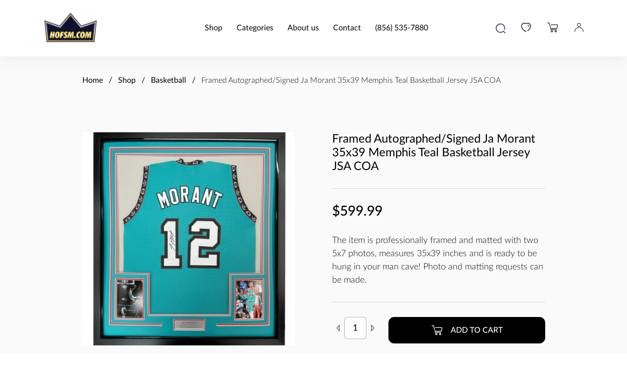

--- FILE ---
content_type: text/html; charset=utf-8
request_url: https://www.hofsm.com/product/framed-autographed-signed-ja-morant-33x42-memphis-teal-basketball-jersey-jsa-coa
body_size: 39365
content:
<!DOCTYPE html><html  lang="en" data-capo=""><head><meta charset="utf-8">
<meta name="viewport" content="width=device-width, initial-scale=1, maximum-scale=1">
<title>Framed Autographed&#x2F;Signed Ja Morant 35x39 Memphis Teal Basketball Jersey JSA COA - Hall of Fame Sports Memorabilia</title>
<script src="https://static.cdn.prismic.io/prismic.min.js?repo=hofsm&new=true" async defer crossorigin="anonymous" data-hid="f1d1a86"></script>
<script src="https://maps.googleapis.com/maps/api/js?key=AIzaSyDRTf6WxHQ04KOdcZmR0qVQX3ilnN2ZhEE&libraries=places" async defer data-hid="a41046"></script>
<style>/*! normalize.css v8.0.1 | MIT License | github.com/necolas/normalize.css */html{line-height:1.15;-webkit-text-size-adjust:100%}body{margin:0}main{display:block}h1{font-size:2em;margin:.67em 0}hr{box-sizing:content-box;height:0;overflow:visible}pre{font-family:monospace,monospace;font-size:1em}a{background-color:transparent}abbr[title]{border-bottom:none;text-decoration:underline;-webkit-text-decoration:underline dotted;text-decoration:underline dotted}b,strong{font-weight:bolder}code,kbd,samp{font-family:monospace,monospace;font-size:1em}small{font-size:80%}sub,sup{font-size:75%;line-height:0;position:relative;vertical-align:baseline}sub{bottom:-.25em}sup{top:-.5em}img{border-style:none}button,input,optgroup,select,textarea{font-family:inherit;font-size:100%;line-height:1.15;margin:0}button,input{overflow:visible}button,select{text-transform:none}[type=button],[type=reset],[type=submit],button{-webkit-appearance:button}[type=button]::-moz-focus-inner,[type=reset]::-moz-focus-inner,[type=submit]::-moz-focus-inner,button::-moz-focus-inner{border-style:none;padding:0}[type=button]:-moz-focusring,[type=reset]:-moz-focusring,[type=submit]:-moz-focusring,button:-moz-focusring{outline:1px dotted ButtonText}fieldset{padding:.35em .75em .625em}legend{box-sizing:border-box;color:inherit;display:table;max-width:100%;padding:0;white-space:normal}progress{vertical-align:baseline}textarea{overflow:auto}[type=checkbox],[type=radio]{box-sizing:border-box;padding:0}[type=number]::-webkit-inner-spin-button,[type=number]::-webkit-outer-spin-button{height:auto}[type=search]{-webkit-appearance:textfield;outline-offset:-2px}[type=search]::-webkit-search-decoration{-webkit-appearance:none}::-webkit-file-upload-button{-webkit-appearance:button;font:inherit}details{display:block}summary{display:list-item}[hidden],template{display:none}</style>
<style>*,:after,:before{box-sizing:border-box}a{text-decoration:none}a,button{color:inherit;cursor:pointer}button{background-color:transparent;border-width:0;padding:0}figure{margin:0}input::-moz-focus-inner{border:0;margin:0;padding:0}dd,ol,ul{list-style:none;margin:0;padding:0}h1,h2,h3,h4,h5,h6{font-size:inherit;font-weight:inherit;margin:0}p{margin:0}cite{font-style:normal}fieldset{border-width:0;margin:0;padding:0}input{border-radius:0}input[type=search]{-webkit-appearance:none}input::-webkit-inner-spin-button,input::-webkit-outer-spin-button{-webkit-appearance:none;margin:0}input[type=number]{-moz-appearance:textfield}@font-face{font-family:Lato;font-style:italic;font-weight:400;src:url(/_nuxt/Lato-Italic.rpCegmyQ.eot);src:url(/_nuxt/Lato-Italic.rpCegmyQ.eot?#iefix) format("embedded-opentype"),url(/_nuxt/Lato-Italic.BqViT-Fy.woff2) format("woff2"),url(/_nuxt/Lato-Italic.B1KwYAL5.woff) format("woff"),url(/_nuxt/Lato-Italic.D9YVSPNt.ttf) format("truetype");text-rendering:optimizeLegibility}@font-face{font-family:Lato;font-style:normal;font-weight:300;src:url(/_nuxt/Lato-Light.D_iKMigO.eot);src:url(/_nuxt/Lato-Light.D_iKMigO.eot?#iefix) format("embedded-opentype"),url(/_nuxt/Lato-Light.BMaLSd57.woff2) format("woff2"),url(/_nuxt/Lato-Light.DiMplDF8.woff) format("woff"),url(/_nuxt/Lato-Light.2UCjM1r4.ttf) format("truetype");text-rendering:optimizeLegibility}@font-face{font-family:Lato;font-style:normal;font-weight:200;src:url(/_nuxt/Lato-Thin.jiHpDprj.eot);src:url(/_nuxt/Lato-Thin.jiHpDprj.eot?#iefix) format("embedded-opentype"),url(/_nuxt/Lato-Thin.Cp8U0P_W.woff2) format("woff2"),url(/_nuxt/Lato-Thin.COvgrB1K.woff) format("woff"),url(/_nuxt/Lato-Thin.BMBLI6PJ.ttf) format("truetype");text-rendering:optimizeLegibility}@font-face{font-family:Lato;font-style:italic;font-weight:300;src:url(/_nuxt/Lato-LightItalic.d1WwrHa6.eot);src:url(/_nuxt/Lato-LightItalic.d1WwrHa6.eot?#iefix) format("embedded-opentype"),url(/_nuxt/Lato-LightItalic.Cy8J02ER.woff2) format("woff2"),url(/_nuxt/Lato-LightItalic.DYbgeXE4.woff) format("woff"),url(/_nuxt/Lato-LightItalic.1HYNSjBA.ttf) format("truetype");text-rendering:optimizeLegibility}@font-face{font-family:Lato;font-style:normal;font-weight:500;src:url(/_nuxt/Lato-Medium.omRIDwI3.eot);src:url(/_nuxt/Lato-Medium.omRIDwI3.eot?#iefix) format("embedded-opentype"),url(/_nuxt/Lato-Medium.-W8Gw7ce.woff2) format("woff2"),url(/_nuxt/Lato-Medium.DegMWCqq.woff) format("woff"),url(/_nuxt/Lato-Medium.DG1Y4T2A.ttf) format("truetype");text-rendering:optimizeLegibility}@font-face{font-family:Lato;font-style:italic;font-weight:500;src:url(/_nuxt/Lato-MediumItalic.CbQ26zPB.eot);src:url(/_nuxt/Lato-MediumItalic.CbQ26zPB.eot?#iefix) format("embedded-opentype"),url(/_nuxt/Lato-MediumItalic.BEs3wtTb.woff2) format("woff2"),url(/_nuxt/Lato-MediumItalic.OQ2S4Bja.woff) format("woff"),url(/_nuxt/Lato-MediumItalic.E9bVoDH_.ttf) format("truetype");text-rendering:optimizeLegibility}@font-face{font-family:Lato;font-style:normal;font-weight:400;src:url(/_nuxt/Lato-Regular.DXpsO5jD.eot);src:url(/_nuxt/Lato-Regular.DXpsO5jD.eot?#iefix) format("embedded-opentype"),url(/_nuxt/Lato-Regular.slfFsoDb.woff2) format("woff2"),url(/_nuxt/Lato-Regular.DdzPa3bH.woff) format("woff"),url(/_nuxt/Lato-Regular.B4qwZox_.ttf) format("truetype");text-rendering:optimizeLegibility}html{font-size:16px}body{color:#000;font-family:Lato,-apple-system,BlinkMacSystemFont,Segoe UI,Roboto,Oxygen,Ubuntu,Fira Sans,Droid Sans,Helvetica Neue,sans-serif;font-size:15px;font-weight:400;line-height:1.2}@media (min-width:480px){body{font-size:16px}}h1,h2,h3,h4,h5{font-family:Lato,sans-serif}.h1,h1{font-size:2.625rem;font-weight:400;line-height:3rem}@media only screen and (min-width:1024px){.h1,h1{font-size:3rem;line-height:3.5625rem}}.h2,h2{font-size:2.125rem;font-weight:400;margin-bottom:2rem}@media only screen and (min-width:1024px){.h2,h2{font-size:2.625rem;margin-bottom:3.125rem}}.h3,h3{font-size:1.5rem;font-weight:400;line-height:1.2;margin-bottom:.625rem}@media only screen and (min-width:1024px){.h3,h3{font-size:2.125rem;margin-bottom:.625rem}}.h4,h4{font-size:1.5rem;font-weight:500;line-height:1.2;margin-bottom:.625rem}@media only screen and (min-width:1024px){.h4,h4{font-size:1.875rem;margin-bottom:.625rem}}.h5,h5{font-size:1.125rem;font-weight:500;line-height:1.2;margin-bottom:.625rem}@media only screen and (min-width:1024px){.h5,h5{font-size:1.5rem;margin-bottom:.625rem}}.h6,h6{font-size:1rem;font-weight:400;line-height:1.2;margin-bottom:.625rem}@media only screen and (min-width:1024px){.h6,h6{font-size:1.125rem;margin-bottom:.625rem}}body,html{max-width:100%;min-height:100vh;overflow-x:hidden}.container{padding:0 .9375em}@media only screen and (min-width:768px){.container{padding:0 1.875em}}@media only screen and (min-width:1103px){.container{margin:0 auto;max-width:1103px;padding:0}}img{max-width:100%}.products-grid{display:grid;gap:1em;grid-template-columns:repeat(auto-fill,minmax(200px,1fr));width:100%}@media only screen and (min-width:768px){.products-grid{grid-template-columns:repeat(auto-fill,minmax(250px,1fr))}}.products-grid .col--2{grid-column:auto/span 2}.vel-modal{background:#ffffffeb!important}.vel-btns-wrapper .btn__next,.vel-btns-wrapper .btn__prev{color:#000;cursor:pointer;font-size:32px;opacity:.6;position:absolute;top:50%;transform:translateY(-50%);transition:.15s linear;-webkit-user-select:none;-moz-user-select:none;user-select:none;-webkit-tap-highlight-color:transparent;outline:0}.vel-btns-wrapper .btn__next path,.vel-btns-wrapper .btn__prev path{transition:.15s linear;fill:#c4c4c4}.vel-btns-wrapper .btn__next:hover,.vel-btns-wrapper .btn__prev:hover{opacity:1}.vel-btns-wrapper .btn__next:hover path,.vel-btns-wrapper .btn__prev:hover path{fill:#000}.vel-btns-wrapper .btn__prev{left:16px}@media only screen and (min-width:768px){.vel-btns-wrapper .btn__prev{left:26px}}.vel-btns-wrapper .btn__next{right:16px}@media only screen and (min-width:768px){.vel-btns-wrapper .btn__next{right:26px}}.vel-btns-wrapper .btn__close{color:#000!important}hr{background-color:#00000024;border:none;height:1px;margin:1.875em 0}.section{padding:2em 0 3em}@media only screen and (min-width:768px){.section{padding:3.5625em 0 4.5625em}}.section__title{margin-bottom:.4em;text-align:center}.section__subtitle{color:#0009;text-align:center}.table{border-collapse:collapse;border-spacing:0;margin-bottom:1.25em;width:100%}.table td,.table th{padding:.5em}.table td:last-child{font-weight:300;text-align:right}.table th{text-align:left}.table--striped tr:nth-child(odd){background-color:#fafafa}.slide-fade-enter-active,.slide-fade-leave-active{transition:opacity .35s,transform .4s}.slide-fade-enter{opacity:0;transform:translate(-30%)}.slide-fade-leave-to{opacity:0;transform:translate(30%)}.zoom-fade-enter-active,.zoom-fade-leave-active{transition:transform .25s,opacity .18s ease-in-out}.zoom-fade-enter{opacity:0;transform:scale(.97)}.zoom-fade-leave-to{opacity:0;transform:scale(1.03)}button[disabled]{cursor:not-allowed!important;opacity:.5}.static{background-color:#fafafa}.static .container{margin:0 auto;max-width:732px;width:100%}.static__head{background:#000;color:#fff;padding:2em 0;position:relative;text-align:center}@media only screen and (min-width:768px){.static__head{align-items:center;display:flex;min-height:273px;text-align:left}}.static__img{border-radius:1.2em;max-width:400px;width:100%}@media only screen and (min-width:768px){.static__img{left:50%;max-width:366px;position:absolute;top:30%;width:50%}}@media only screen and (min-width:1024px){.static__img{max-width:500px}}.static__title{font-size:2.25rem;line-height:1.2;margin-bottom:.75em}@media only screen and (min-width:1024px){.static__title{font-size:3rem;line-height:3.5625rem}}@media only screen and (min-width:768px){.static__title{margin:0;max-width:300px}}.static__content{font-weight:300;padding:2em 0}@media only screen and (min-width:768px){.static__content{padding-bottom:4.375em;padding-top:9.375em}}@media only screen and (min-width:1024px){.static__content{padding-top:12em}}.static__content p{line-height:1.4}.static__content p+p{margin-top:1.5em}.static__content ul{list-style-type:disc}.static__content ul li+li{margin-top:1.5em}.static__content strong{font-weight:400}.static__content a{font-weight:400;position:relative}.static__content a:before{background:#000;bottom:-2px;content:"";height:1px;left:0;opacity:0;position:absolute;transform:translate(-30%);transition:transform .4s ease-in-out,opacity .4s linear;width:100%}@media (hover:hover){.static__content a:hover:before{opacity:1;transform:translate(0)}}.static__content h6{margin-bottom:1.5em}.static--no-img .static__title{max-width:unset}@media only screen and (min-width:768px){.static--no-img .static__content{padding-top:5em}}@media only screen and (min-width:1024px){.static--no-img .static__content{padding-top:6.25em}}.auth-page{background-color:#fafafa;padding:1.25em 0}@media only screen and (min-width:768px){.auth-page{padding:2.5em 0}}.auth .container{margin:3.75em auto;max-width:25em}@media only screen and (min-width:768px){.auth .container{align-items:center;display:flex;justify-content:space-between;margin:7em auto;max-width:38.75em}}.auth__form-info{font-size:.75rem;font-weight:300;margin-top:.5em}.auth__card{background-color:#fff;border-radius:.625em;filter:drop-shadow(-10px -10px 25px rgba(224,224,224,.25)) drop-shadow(10px 10px 30px rgba(185,185,185,.25));margin:0 auto 2.5em;padding:2.5em;width:100%}@media only screen and (min-width:768px){.auth__card{padding:2.5em}}.auth__title{font-size:1.5em;font-weight:500;margin-bottom:1.0833333333em}.auth__input{margin-bottom:1em;width:100%}.auth__btn{margin-top:1em;width:100%}.auth__desc{font-weight:300;margin-bottom:.8em}.auth__left{margin-bottom:1em}@media only screen and (min-width:768px){.auth__left{margin-bottom:0;order:1;width:calc(40% - .625em)}}.auth__right{margin-bottom:1em}@media only screen and (min-width:768px){.auth__right{margin-bottom:0;order:2;width:calc(60% - .625em)}}.auth__password-label{align-items:center;display:flex;justify-content:space-between;margin-bottom:.625em}.auth__password-label label{margin-bottom:0}.auth__password-label a{font-size:.8125rem;font-weight:300;position:relative}.auth__password-label a:before{background:#000;bottom:-2px;content:"";height:1px;left:0;opacity:0;position:absolute;transform:translate(-30%);transition:transform .4s ease-in-out,opacity .4s linear;width:100%}@media (hover:hover){.auth__password-label a:hover:before{opacity:1;transform:translate(0)}}::-webkit-scrollbar{width:5px}::-webkit-scrollbar-track{background-color:#ebebeb;border-radius:10px}::-webkit-scrollbar-thumb{background:#6d6d6d;border-radius:10px}.d-flex{display:flex}.d-flex.justify-content-center{justify-content:center}.d-flex.justify-content-between{justify-content:space-between}.d-flex.align-items-center{align-items:center}.d-flex.align-items-end{align-items:flex-end}</style>
<style>@font-face{font-family:swiper-icons;font-style:normal;font-weight:400;src:url(data:application/font-woff;charset=utf-8;base64,\ [base64]//wADZ2x5ZgAAAywAAADMAAAD2MHtryVoZWFkAAABbAAAADAAAAA2E2+eoWhoZWEAAAGcAAAAHwAAACQC9gDzaG10eAAAAigAAAAZAAAArgJkABFsb2NhAAAC0AAAAFoAAABaFQAUGG1heHAAAAG8AAAAHwAAACAAcABAbmFtZQAAA/gAAAE5AAACXvFdBwlwb3N0AAAFNAAAAGIAAACE5s74hXjaY2BkYGAAYpf5Hu/j+W2+MnAzMYDAzaX6QjD6/4//Bxj5GA8AuRwMYGkAPywL13jaY2BkYGA88P8Agx4j+/8fQDYfA1AEBWgDAIB2BOoAeNpjYGRgYNBh4GdgYgABEMnIABJzYNADCQAACWgAsQB42mNgYfzCOIGBlYGB0YcxjYGBwR1Kf2WQZGhhYGBiYGVmgAFGBiQQkOaawtDAoMBQxXjg/wEGPcYDDA4wNUA2CCgwsAAAO4EL6gAAeNpj2M0gyAACqxgGNWBkZ2D4/wMA+xkDdgAAAHjaY2BgYGaAYBkGRgYQiAHyGMF8FgYHIM3DwMHABGQrMOgyWDLEM1T9/w8UBfEMgLzE////P/5//f/V/xv+r4eaAAeMbAxwIUYmIMHEgKYAYjUcsDAwsLKxc3BycfPw8jEQA/[base64]/uznmfPFBNODM2K7MTQ45YEAZqGP81AmGGcF3iPqOop0r1SPTaTbVkfUe4HXj97wYE+yNwWYxwWu4v1ugWHgo3S1XdZEVqWM7ET0cfnLGxWfkgR42o2PvWrDMBSFj/IHLaF0zKjRgdiVMwScNRAoWUoH78Y2icB/yIY09An6AH2Bdu/UB+yxopYshQiEvnvu0dURgDt8QeC8PDw7Fpji3fEA4z/PEJ6YOB5hKh4dj3EvXhxPqH/SKUY3rJ7srZ4FZnh1PMAtPhwP6fl2PMJMPDgeQ4rY8YT6Gzao0eAEA409DuggmTnFnOcSCiEiLMgxCiTI6Cq5DZUd3Qmp10vO0LaLTd2cjN4fOumlc7lUYbSQcZFkutRG7g6JKZKy0RmdLY680CDnEJ+UMkpFFe1RN7nxdVpXrC4aTtnaurOnYercZg2YVmLN/d/gczfEimrE/fs/bOuq29Zmn8tloORaXgZgGa78yO9/cnXm2BpaGvq25Dv9S4E9+5SIc9PqupJKhYFSSl47+Qcr1mYNAAAAeNptw0cKwkAAAMDZJA8Q7OUJvkLsPfZ6zFVERPy8qHh2YER+3i/BP83vIBLLySsoKimrqKqpa2hp6+jq6RsYGhmbmJqZSy0sraxtbO3sHRydnEMU4uR6yx7JJXveP7WrDycAAAAAAAH//wACeNpjYGRgYOABYhkgZgJCZgZNBkYGLQZtIJsFLMYAAAw3ALgAeNolizEKgDAQBCchRbC2sFER0YD6qVQiBCv/H9ezGI6Z5XBAw8CBK/m5iQQVauVbXLnOrMZv2oLdKFa8Pjuru2hJzGabmOSLzNMzvutpB3N42mNgZGBg4GKQYzBhYMxJLMlj4GBgAYow/P/PAJJhLM6sSoWKfWCAAwDAjgbRAAB42mNgYGBkAIIbCZo5IPrmUn0hGA0AO8EFTQAA)}:root{--swiper-theme-color:#007aff}:host{display:block;margin-left:auto;margin-right:auto;position:relative;z-index:1}.swiper{display:block;list-style:none;margin-left:auto;margin-right:auto;overflow:hidden;padding:0;position:relative;z-index:1}.swiper-vertical>.swiper-wrapper{flex-direction:column}.swiper-wrapper{box-sizing:content-box;display:flex;height:100%;position:relative;transition-property:transform;transition-timing-function:var(--swiper-wrapper-transition-timing-function,initial);width:100%;z-index:1}.swiper-android .swiper-slide,.swiper-ios .swiper-slide,.swiper-wrapper{transform:translateZ(0)}.swiper-horizontal{touch-action:pan-y}.swiper-vertical{touch-action:pan-x}.swiper-slide{display:block;flex-shrink:0;height:100%;position:relative;transition-property:transform;width:100%}.swiper-slide-invisible-blank{visibility:hidden}.swiper-autoheight,.swiper-autoheight .swiper-slide{height:auto}.swiper-autoheight .swiper-wrapper{align-items:flex-start;transition-property:transform,height}.swiper-backface-hidden .swiper-slide{backface-visibility:hidden;transform:translateZ(0)}.swiper-3d.swiper-css-mode .swiper-wrapper{perspective:1200px}.swiper-3d .swiper-wrapper{transform-style:preserve-3d}.swiper-3d{perspective:1200px}.swiper-3d .swiper-cube-shadow,.swiper-3d .swiper-slide{transform-style:preserve-3d}.swiper-css-mode>.swiper-wrapper{overflow:auto;scrollbar-width:none;-ms-overflow-style:none}.swiper-css-mode>.swiper-wrapper::-webkit-scrollbar{display:none}.swiper-css-mode>.swiper-wrapper>.swiper-slide{scroll-snap-align:start start}.swiper-css-mode.swiper-horizontal>.swiper-wrapper{scroll-snap-type:x mandatory}.swiper-css-mode.swiper-vertical>.swiper-wrapper{scroll-snap-type:y mandatory}.swiper-css-mode.swiper-free-mode>.swiper-wrapper{scroll-snap-type:none}.swiper-css-mode.swiper-free-mode>.swiper-wrapper>.swiper-slide{scroll-snap-align:none}.swiper-css-mode.swiper-centered>.swiper-wrapper:before{content:"";flex-shrink:0;order:9999}.swiper-css-mode.swiper-centered>.swiper-wrapper>.swiper-slide{scroll-snap-align:center center;scroll-snap-stop:always}.swiper-css-mode.swiper-centered.swiper-horizontal>.swiper-wrapper>.swiper-slide:first-child{margin-inline-start:var(--swiper-centered-offset-before)}.swiper-css-mode.swiper-centered.swiper-horizontal>.swiper-wrapper:before{height:100%;min-height:1px;width:var(--swiper-centered-offset-after)}.swiper-css-mode.swiper-centered.swiper-vertical>.swiper-wrapper>.swiper-slide:first-child{margin-block-start:var(--swiper-centered-offset-before)}.swiper-css-mode.swiper-centered.swiper-vertical>.swiper-wrapper:before{height:var(--swiper-centered-offset-after);min-width:1px;width:100%}.swiper-3d .swiper-slide-shadow,.swiper-3d .swiper-slide-shadow-bottom,.swiper-3d .swiper-slide-shadow-left,.swiper-3d .swiper-slide-shadow-right,.swiper-3d .swiper-slide-shadow-top{height:100%;left:0;pointer-events:none;position:absolute;top:0;width:100%;z-index:10}.swiper-3d .swiper-slide-shadow{background:#00000026}.swiper-3d .swiper-slide-shadow-left{background-image:linear-gradient(270deg,rgba(0,0,0,.5),transparent)}.swiper-3d .swiper-slide-shadow-right{background-image:linear-gradient(90deg,rgba(0,0,0,.5),transparent)}.swiper-3d .swiper-slide-shadow-top{background-image:linear-gradient(0deg,rgba(0,0,0,.5),transparent)}.swiper-3d .swiper-slide-shadow-bottom{background-image:linear-gradient(180deg,rgba(0,0,0,.5),transparent)}.swiper-lazy-preloader{border:4px solid var(--swiper-preloader-color,var(--swiper-theme-color));border-radius:50%;border-top:4px solid transparent;box-sizing:border-box;height:42px;left:50%;margin-left:-21px;margin-top:-21px;position:absolute;top:50%;transform-origin:50%;width:42px;z-index:10}.swiper-watch-progress .swiper-slide-visible .swiper-lazy-preloader,.swiper:not(.swiper-watch-progress) .swiper-lazy-preloader{animation:swiper-preloader-spin 1s linear infinite}.swiper-lazy-preloader-white{--swiper-preloader-color:#fff}.swiper-lazy-preloader-black{--swiper-preloader-color:#000}@keyframes swiper-preloader-spin{0%{transform:rotate(0)}to{transform:rotate(1turn)}}</style>
<style>.spinner-border{animation:spinner-border .75s linear infinite;border:.15em solid;border-radius:50%;border-right-color:transparent!important;display:inline-block;flex-shrink:0;height:1rem;vertical-align:middle;width:1rem}@keyframes spinner-border{to{transform:rotate(1turn)}}</style>
<style>.btn{align-items:center;background-color:#000;border:1px solid #000;border-radius:.7142857143em;color:#fff;display:inline-flex;font-size:.875rem;font-weight:500;justify-content:center;line-height:1;padding:.9285714286em 1.0714285714em;position:relative;text-transform:uppercase;transition:all .2s ease;white-space:nowrap}@media only screen and (min-width:1024px){.btn{font-size:1rem}}.btn path,.btn svg{fill:#fff;margin-right:1em}@media (hover:hover){.btn:hover{transform:scale(1.03)}}.btn.btn--lg{font-size:1.75rem}@media only screen and (min-width:1024px){.btn.btn--lg{font-size:3.625rem}}.btn.btn--sm{font-size:.75rem;padding:.8333333333em 1em}@media only screen and (min-width:1024px){.btn.btn--sm{font-size:.875rem;padding:.7142857143em .8571428571em}}.btn.btn--light{background-color:#fff;border:1px solid #fff;color:#000}.btn.btn--light path,.btn.btn--light svg{fill:#000}.btn.btn--outline{background-color:transparent;color:#000}.btn.btn--outline path,.btn.btn--outline svg{fill:#000}.btn.btn--outline-light{background-color:transparent;border:1px solid #fff;color:#fff}.btn.btn--outline-light path,.btn.btn--outline-light svg{fill:#fff}.btn[disabled]{cursor:not-allowed;opacity:.5}.btn__spinner{margin-left:.5em}</style>
<style>.error{background-color:#fafafa;padding:3em 0;text-align:center}.error__icon{align-items:center;background-color:#c4c4c4;border-radius:50%;display:inline-block;display:inline-flex;height:5.625em;justify-content:center;margin-bottom:1.25em;width:5.625em}.error__icon svg{height:1.75em;width:1.75em}.error h1{font-size:2em;margin-bottom:.5em}</style>
<style>html{scroll-behavior:smooth}</style>
<style>.header-cat-dropdown{background:#fff;border-radius:.3125em;bottom:0;box-shadow:0 8px 24px #969ea633;display:flex;height:-moz-max-content;height:max-content;margin-bottom:auto;margin-top:auto;overflow:hidden;padding:60px 10px 44px;position:absolute;right:-92%;top:0;transition:opacity .3s ease-in-out,transform .3s ease-in-out,z-index .2s ease-in-out,height .3s ease-in-out,right .3s ease-in-out;width:90%;z-index:-1}@media only screen and (min-width:1024px){.header-cat-dropdown{height:-moz-max-content;height:max-content;left:0;margin-left:auto;margin-right:auto;margin-top:inherit;opacity:0;right:0;top:6em;transform:translateY(1em);width:732px}}.header-cat-dropdown.open{opacity:1;right:2px;transform:translateY(0);z-index:13}@media only screen and (min-width:1024px){.header-cat-dropdown.open{transform:translateY(0)}}.header-cat-dropdown__subcat{display:flex;flex-wrap:wrap;justify-content:space-between}@media only screen and (min-width:1024px){.header-cat-dropdown__subcat{padding-left:5.25rem}}.header-cat-dropdown__subcat-item{color:#000;display:block;font-size:.875em;margin-bottom:1em;opacity:0;text-decoration:none;transition:color .2s ease-in-out,opacity .3s ease-in-out .2s;width:50%;z-index:-1}@media only screen and (min-width:480px){.header-cat-dropdown__subcat-item{width:30%}}.header-cat-dropdown__subcat-item.open{opacity:1;z-index:10}.header-cat-dropdown__subcat-item:hover{color:#e08a09}.close-drawer-arrow{align-self:center;height:-moz-min-content;height:min-content;opacity:0;transition:opacity .3s ease-in-out .2s}.close-drawer-arrow.open{opacity:1}.close-drawer-arrow svg{fill:#c4c4c4;transition:all .3s ease-in-out}.close-drawer-arrow:hover svg{fill:#000}@media only screen and (min-width:1024px){.close-drawer-arrow{display:none}}.hamburger{cursor:pointer;width:1.125em}.hamburger span{background:#000;border-radius:1px;display:block;height:2px;position:relative;transition:all .3s;width:100%}.hamburger span+span{margin-top:3px}.hamburger span:nth-child(2){margin-left:auto;margin-right:0;position:relative;width:75%}.hamburger span:nth-child(2):before{background:#000;border-radius:100%;content:"";display:block;height:2px;left:-25%;position:absolute;width:2px}.header{box-shadow:0 8px 24px #cfcfcf40;padding:1em 0;position:relative}@media only screen and (min-width:768px){.header{padding:1.5em 0}}.header .container,.header__nav{align-items:center;display:flex;justify-content:space-between}.header__links{align-items:center;display:flex}.header__links-item{display:inline-block;line-height:1}.header__links .header__links-item+.header__links-item{margin-left:1em}@media only screen and (min-width:400px){.header__links .header__links-item+.header__links-item{margin-left:1.5em}}@media only screen and (min-width:768px){.header__links .header__links-item+.header__links-item{margin-left:2em}}.header__hamburger{margin-left:1.5em}@media only screen and (min-width:1024px){.header__hamburger{display:none}}@media only screen and (min-width:768px){.header__hamburger{margin-left:2em}}@media only screen and (min-width:400px){.header__hamburger{margin-left:2em}}.header__logo{display:inline-block;width:4.875rem}@media only screen and (min-width:768px){.header__logo{width:6.875rem}}.header__sidebar{background:#fff;box-shadow:0 8px 24px #969ea633;height:100vh;position:absolute;right:0;top:0;transform:translate(100%);transition:transform .4s ease-in-out;width:75vw;z-index:14}@media only screen and (min-width:1024px){.header__sidebar{z-index:5}}@media only screen and (min-width:768px){.header__sidebar{width:50vw}}@media only screen and (min-width:1024px){.header__sidebar{background:transparent;box-shadow:unset;height:auto;margin-right:clamp(5.3rem,1.5rem + 7vw,8.625rem);position:static;transform:unset;width:auto}}@media only screen and (min-width:1103px){.header__sidebar{margin-right:8.625rem}}.header__sidebar.open{transform:translate(0)}.header__sidebar.open .header__sidebar-close{transform:translate(0) translateY(-50%) rotate(-45deg)}.header__sidebar.open .header__menu-link{transform:translate(0)}.header__sidebar-close{background:#fff;border-radius:100%;box-shadow:0 0 20px 20px #00000008;cursor:pointer;height:4em;left:-2em;position:absolute;top:50%;transform:translateY(-50%);transform:translate(100%) translateY(-50%);transition:transform .4s ease-in-out .2s;width:4em;z-index:3}@media only screen and (min-width:1024px){.header__sidebar-close{display:none}}.header__sidebar-close:after,.header__sidebar-close:before{background-color:#000;content:"";display:block;height:.125rem;left:50%;position:absolute;top:50%;transform:translate(-50%,-50%);width:50%}.header__sidebar-close:after{transform:translate(-50%,-50%) rotate(90deg)}.header__menu{left:50%;position:absolute;top:50%;transform:translate(-50%,-50%);width:65%}@media only screen and (min-width:1024px){.header__menu{align-items:center;display:flex;justify-content:space-between;position:static;transform:unset;width:auto}.header__menu-link+.header__menu-link{margin-left:1.8em}}.header__menu-link{cursor:pointer;display:block;font-size:2rem;margin:1.875rem 0;position:relative;transform:translate(80%);transition:transform .4s ease-in-out}.header__menu-link:before{background:#000;bottom:-2px;content:"";height:1px;left:0;opacity:0;position:absolute;transform:translate(-30%);transition:transform .4s ease-in-out,opacity .4s linear;width:100%}@media (hover:hover){.header__menu-link:hover:before{opacity:1;transform:translate(0)}}@media only screen and (min-width:1024px){.header__menu-link{font-size:1rem;margin:0;transform:unset}}.header__menu-link:first-child{transition-delay:.05s}.header__menu-link:nth-child(2){transition-delay:.1s}.header__menu-link:nth-child(3){transition-delay:.15s}.header__menu-link:nth-child(4){transition-delay:.2s}.header__menu-link:nth-child(5){transition-delay:.25s}</style>
<style>.footer{padding:2.6875em 0}@media only screen and (min-width:1024px){.footer{padding:2.25em 0 2.0625em}.footer__top{display:grid;gap:1.5em 5em;grid-template-columns:repeat(auto-fit,minmax(400px,1fr))}}.footer__head{align-items:center;display:flex;justify-content:space-between}@media only screen and (min-width:1024px){.footer__head{align-items:flex-start}}.footer__head img{max-width:4.875em}@media only screen and (min-width:1024px){.footer__head img{max-width:9.3125em}}.footer__search{position:relative}.footer__search input{border:none!important;font-size:1rem;padding:1em 3em 1em .5em!important}.footer__search-btn{position:absolute;right:.5em;top:50%;transform:translateY(-50%)}.footer__links{display:flex;justify-content:space-between}@media only screen and (min-width:1024px){.footer__links{grid-row-end:span 2}}.footer__links-item+.footer__links-item{display:block;margin-top:.4375em}.footer__links a{font-weight:300;position:relative}.footer__links a:before{background:#000;bottom:-2px;content:"";height:1px;left:0;opacity:0;position:absolute;transform:translate(-30%);transition:transform .4s ease-in-out,opacity .4s linear;width:100%}@media (hover:hover){.footer__links a:hover:before{opacity:1;transform:translate(0)}}.footer__misc-row{align-items:center;display:flex;line-height:1}.footer__misc-row *+*{margin-left:1em}@media only screen and (min-width:1024px){.footer__misc-row *+*{margin-left:1.5em}}.footer__misc-row+.footer__misc-row{margin-top:1.1875em}.footer__col+.footer__col{margin-top:2em}@media only screen and (min-width:1024px){.footer__col+.footer__col{margin-top:0}}.footer__copyright{font-size:.875rem;font-weight:200;margin-top:1.75em}@media only screen and (min-width:1024px){.footer__copyright{font-size:1rem;margin-top:4.8125em}}.footer__copyright a{display:inline-block;font-weight:400;margin-left:.3em;position:relative}.footer__copyright a:before{background:#000;bottom:-2px;content:"";height:1px;left:0;opacity:0;position:absolute;transform:translate(-30%);transition:transform .4s ease-in-out,opacity .4s linear;width:100%}@media (hover:hover){.footer__copyright a:hover:before{opacity:1;transform:translate(0)}}.footer__payments{flex-wrap:wrap}.footer__payments-item{padding:.5em 0}.footer__payments-item,.footer__socials-item{align-items:center;display:flex;transition:filter .2s ease-in-out}</style>
<style>.toast{background-color:#fafafa;border-radius:.9375em;font-weight:300;left:50%;max-width:31.25em;padding:1.5625em 1.875em;position:fixed;top:1em;transform:translate(-50%);width:90%;z-index:1000}.toast,.toast__left,.toast__right{align-items:center;display:flex;justify-content:space-between}@media only screen and (min-width:768px){.toast{padding:1.875em 2.5em}}.toast svg{height:1em;width:1em}.toast .toast__icon{margin-right:.625em}.toast button{line-height:1}.toast__btn,.toast__title{font-weight:400;padding-right:5px}.toast__btn{padding:0 1em}.toast--success{background-color:#c5f2c7}.toast--success svg{fill:#1f8b24}.toast--success .toast__btn,.toast--success .toast__title{color:#1f8b24}.toast--warning{background-color:#fbe5c9}.toast--warning .toast__btn,.toast--warning .toast__title{color:#bf710f}.toast--warning svg{fill:#bf710f}.toast--danger{background-color:#fcd0cf}.toast--danger .toast__btn,.toast--danger .toast__title{color:#da100b}.toast--danger svg{fill:#da100b}@keyframes fadeIn{0%{opacity:0;transform:translate(-50%) translateY(-40%)}to{opacity:1;transform:translate(-50%) translateY(0)}}@keyframes fadeOut{0%{opacity:1;transform:translate(-50%) translateY(0)}to{opacity:0;transform:translate(-50%) translateY(-40%)}}.fade-down-enter-active{animation-duration:.45s;animation-fill-mode:both;animation-name:fadeIn}.fade-down-leave-active{animation-duration:.45s;animation-fill-mode:both;animation-name:fadeOut}.fade-down-move{transition-duration:.4s;transition-property:all;transition-timing-function:ease-in-out}</style>
<style>.search{height:20px;position:relative;width:20px;z-index:13}.search .backdrop{background:#00000080;content:"";display:block;height:100%;left:0;opacity:0;position:absolute;position:fixed;top:0;transition:all .2s ease-in-out;visibility:hidden;width:100%}.search .backdrop.active{opacity:1;visibility:visible}@media (hover:hover){.search .backdrop.active:hover{cursor:url([data-uri]) 20 20,default;cursor:-webkit-image-set(url([data-uri]) 1x) 20 20,default}}.search__cont{background:#fff;height:20px;right:0;top:0;width:20px}.search__cont,.search__input{position:absolute;transition:all .3s ease-in-out}.search__input{display:none;opacity:0;top:50%;transform:translateY(-50%);visibility:hidden;width:0;z-index:1}.search__input .search__modal-close{right:1em;z-index:1}@media only screen and (min-width:768px){.search__input{display:block}}.search__input input{border-bottom-left-radius:0!important;border-bottom-right-radius:0!important;border-left:unset!important;border-right:unset!important;border-top:unset!important;padding-left:3.8em!important}.search__icon{cursor:pointer;left:0;position:absolute;transition:all .3s ease-in-out;z-index:2}.search.active .search__modal{transform:translate(0)}.search.active .search__cont{visibility:visible;width:350px}@media only screen and (min-width:1024px){.search.active .search__cont{width:600px}}@media only screen and (min-width:1103px){.search.active .search__cont{width:750px}}.search.active .search__icon{left:1em}.search.active .search__input{opacity:1;visibility:visible;width:350px}@media only screen and (min-width:1024px){.search.active .search__input{width:600px}}@media only screen and (min-width:1103px){.search.active .search__input{width:750px}}.search__modal{background-color:#fff;height:4.1875rem;left:0;overflow:hidden;position:fixed;top:0;transform:translate(-100%);transition:all .3s ease-in-out;width:100vw;z-index:12}@media only screen and (min-width:768px){.search__modal{display:none}}@media only screen and (min-width:1024px){.search__modal{width:100%}}.search__modal-form{align-items:center;display:flex;justify-content:space-between;left:50%;position:absolute;top:50%;transform:translate(-50%,-50%);width:70%}.search__modal-input{height:2.8125rem;width:100%}.search__modal-input input{padding-right:3.5em;width:100%}.search__modal-icon{z-index:13}.search__modal-close,.search__modal-icon{position:absolute;right:1em;top:50%;transform:translateY(-50%)}.search__modal-close{cursor:pointer;height:1.8em;opacity:.6;transition:opacity .3s ease-in-out;width:1.8em}.search__modal-close:hover{opacity:1}.search__modal-close:after,.search__modal-close:before{background-color:#000;content:"";display:block;height:.125rem;left:50%;position:absolute;top:50%;transform:translate(-50%,-50%);width:70%}.search__modal-close:before{transform:translate(-50%,-50%) rotate(45deg)}.search__modal-close:after{transform:translate(-50%,-50%) rotate(-45deg)}.search__results{background:#fff;border-bottom-left-radius:10px;border-bottom-right-radius:10px;left:0;max-height:50vh;opacity:0;overflow:hidden;overflow-y:auto;padding:1em;position:fixed;top:55px;transform:translateY(20px);transition:opacity .3s ease-in-out,transform .3s ease-in-out;visibility:hidden;width:100%}@media only screen and (min-width:768px){.search__results{position:absolute;top:30px}}.search__results.active{opacity:1;transform:translateY(0);transition:all .5s ease-in-out;visibility:visible}.search__results-header{margin-bottom:1em}.search__results-title{font-size:1.25rem}.search__results-bottom{margin-top:1.5em;text-align:center}.search__results-more{position:relative}.search__results-more:before{background:#000;bottom:-2px;content:"";height:1px;left:0;opacity:0;position:absolute;transform:translate(-30%);transition:transform .4s ease-in-out,opacity .4s linear;width:100%}@media (hover:hover){.search__results-more:hover:before{opacity:1;transform:translate(0)}}.search__results-item{max-width:200px}.search__results-item img{border-radius:4px;margin-bottom:.4em;max-height:120px;-o-object-fit:cover;object-fit:cover;-o-object-position:center;object-position:center;width:100%}.search__results-item-title{font-size:.75rem;margin-bottom:.2em;transition:all .3s ease-in-out}.search__results-item-title:hover{color:#e08a09}.search__results-item-price{font-size:.75rem;font-weight:500}.search-grid{display:grid;gap:1em;grid-template-columns:repeat(auto-fit,minmax(120px,1fr));justify-items:center;width:100%}@media only screen and (min-width:480px){.search-grid{gap:1em;grid-template-columns:repeat(auto-fit,minmax(140px,1fr))}}</style>
<style>.cart__btn{position:relative}.cart__count{align-items:center;background:#000;border-radius:100%;color:#fff;display:block;display:flex;font-size:.625rem;height:1.6em;justify-content:center;line-height:1;position:absolute;right:0;top:0;transform:translate(50%,-50%);width:1.6em}.cart__container{height:100vh;left:0;opacity:0;position:fixed;top:0;transition:all .3s ease-in-out;visibility:hidden;width:100vw;z-index:100}.cart__container .backdrop{background-color:#ffffffeb;display:block;height:100%;opacity:0;position:absolute;transition:all .2s ease-in-out;width:100%;z-index:1}.cart__container.open{opacity:1;visibility:visible}.cart__container.open .backdrop{opacity:1}@media (hover:hover){.cart__container.open .backdrop:hover{cursor:url([data-uri]) 20 20,default;cursor:-webkit-image-set(url([data-uri]) 1x) 20 20,default}}.cart__container.open .cart-drawer{opacity:1;transform:translate(0);visibility:visible}.cart-drawer{background-color:#000000d9;color:#fff;display:flex;flex-direction:column;height:100%;justify-content:space-between;opacity:0;position:absolute;right:0;top:0;transform:translate(100%);transition:all .3s ease-in-out;visibility:hidden;width:21.1875em;z-index:2}.cart-drawer__top{align-items:center;border-bottom:1px solid hsla(0,0%,100%,.38);display:flex;justify-content:flex-end;padding:2.25em 1.875em .75em}.cart-drawer__close{cursor:pointer;transition:all .2s ease-in-out}.cart-drawer__close:hover{color:#e08a09}.cart-drawer__actions{padding:.75em 2.3125em 2em}.cart-drawer__action{width:100%}.cart-drawer__action+.cart-drawer__action{margin-top:1em}.cart-drawer__empty{font-size:1.125rem;text-align:center}.cart-drawer__empty-icon{align-items:center;background-color:#444;border-radius:100%;display:flex;height:5em;justify-content:center;margin-bottom:1em;margin-left:auto;margin-right:auto;width:5em}.cart-drawer__empty-icon svg{height:1.2777777778em;width:1.2777777778em;fill:#fff}.cart-drawer__content{height:67%}@media only screen and (min-width:768px){.cart-drawer__content{height:70%}}.cart-drawer__content-body{height:calc(100% - 3.75em);overflow-y:auto;padding:1.875em 1.875em 1.875em 1.25em}.cart-drawer__content-body-item{display:flex;justify-content:space-between}.cart-drawer__content-body-item+.cart-drawer__content-body-item{margin-top:1.25em}.cart-drawer__content-body-item-image{height:5em;overflow:hidden;width:4.375em}.cart-drawer__content-body-item-image img{height:100%;-o-object-fit:cover;object-fit:cover;-o-object-position:center;object-position:center;width:100%}.cart-drawer__content-body-item-info{display:flex;flex:1;flex-direction:column;justify-content:space-between;padding-left:12px}.cart-drawer__content-body-item-info-price,.cart-drawer__content-body-item-info-title{font-size:.75rem;font-weight:500}.cart-drawer__content-body-item-info-head{align-items:flex-start;display:flex;justify-content:space-between}.cart-drawer__content-body-item-info-head svg{fill:#fff;height:.9166666667em;transition:all .2s ease-in-out;width:.9166666667em}.cart-drawer__content-body-item-info-close{margin-left:2em}.cart-drawer__content-body-item-info-close:hover svg{fill:#e08a09}.cart-drawer__content-body-item-info-foot{align-items:flex-end;display:flex;justify-content:space-between;margin-top:.5em}.cart-drawer__content-footer{border-bottom:1px solid hsla(0,0%,100%,.38);border-top:1px solid hsla(0,0%,100%,.38);padding:.9375em 1.875em .9375em 1.25em}.cart-drawer__content-footer-total{align-items:center;display:flex;font-size:.875rem;font-weight:500;justify-content:space-between}</style>
<style>@charset "UTF-8";.app-input{display:inline-block}.app-input__error{color:#dc3545}.app-input label{display:block;font-size:.8125rem;font-weight:300;margin-bottom:.6153846154em}.app-input input{border:.0769230769em solid rgba(0,0,0,.38);border-radius:.7692307692em;font-size:.8125rem;outline:none;padding:1.0769230769em 1.5384615385em;transition:all .2s ease-in-out;width:100%}.app-input input.invalid{border-color:#dc3545}.app-input input:focus{border-color:#000}.app-input input ::-moz-placeholder{color:#000;opacity:.5}.app-input input ::placeholder{color:#000;opacity:.5}.app-input--checkbox{align-items:center;display:flex;position:relative}.app-input--checkbox input{-webkit-appearance:none;-moz-appearance:none;-o-appearance:none;appearance:none;background-color:#fff;border:1px solid #000;border-radius:4px;cursor:pointer;height:18px;margin:0;order:1;outline:none;padding:0;transition:all .2s ease-in-out;transition-duration:.3s;width:18px}.app-input--checkbox input:checked{background-color:#000}.app-input--checkbox input:checked:after{border-radius:4px;color:#fff;content:"✓";left:3px;position:absolute;top:1px}.app-input--checkbox label{margin-bottom:0;margin-left:.6153846154em;order:2}</style>
<style>.product-swiper--top .swiper-lazy[data-v-28d8a2bb]:not(.swiper-lazy-loaded){min-height:25em}.product-swiper--thumbs .swiper-lazy[data-v-28d8a2bb]:not(.swiper-lazy-loaded){height:6.625em}.product-swiper--thumbs .swiper-slide[data-v-28d8a2bb]{opacity:.4}.product-swiper--thumbs .swiper-slide-thumb-active[data-v-28d8a2bb]{opacity:1}.product-swiper--thumbs .swiper-slide-thumb-active img[data-v-28d8a2bb]{border-color:#000;transition:border .2s ease}</style>
<style>.tooltip{display:block!important;z-index:10000}.tooltip .tooltip-inner{background:#000;border-radius:6px;color:#fff;padding:10px}.tooltip .tooltip-arrow{border-color:#000;border-style:solid;height:0;margin:5px;position:absolute;width:0;z-index:1}.tooltip[x-placement^=top]{margin-bottom:5px}.tooltip[x-placement^=top] .tooltip-arrow{border-bottom-color:transparent!important;border-left-color:transparent!important;border-right-color:transparent!important;border-width:5px 5px 0;bottom:-5px;left:calc(50% - 5px);margin-bottom:0;margin-top:0}.tooltip[x-placement^=bottom]{margin-top:5px}.tooltip[x-placement^=bottom] .tooltip-arrow{border-left-color:transparent!important;border-right-color:transparent!important;border-top-color:transparent!important;border-width:0 5px 5px;left:calc(50% - 5px);margin-bottom:0;margin-top:0;top:-5px}.tooltip[x-placement^=right]{margin-left:5px}.tooltip[x-placement^=right] .tooltip-arrow{border-bottom-color:transparent!important;border-left-color:transparent!important;border-top-color:transparent!important;border-width:5px 5px 5px 0;left:-5px;margin-left:0;margin-right:0;top:calc(50% - 5px)}.tooltip[x-placement^=left]{margin-right:5px}.tooltip[x-placement^=left] .tooltip-arrow{border-bottom-color:transparent!important;border-right-color:transparent!important;border-top-color:transparent!important;border-width:5px 0 5px 5px;margin-left:0;margin-right:0;right:-5px;top:calc(50% - 5px)}.tooltip[aria-hidden=true]{opacity:0;transition:opacity .15s,visibility .15s;visibility:hidden}.tooltip[aria-hidden=false]{opacity:1;transition:opacity .15s;visibility:visible}.product .container{margin:0 auto;max-width:59.0625em}.product__detail{background-color:#fafafa;padding:1.875em 0 2.5em}@media only screen and (min-width:768px){.product__detail{padding:2.5em 0 5.625em}}.product__row{display:flex;flex-direction:column;justify-content:space-between;margin-top:2.5em}@media only screen and (min-width:768px){.product__row{flex-direction:row;margin-top:6em}}.product__col{width:100%}@media only screen and (min-width:768px){.product__col{width:46%}}.product__col p{font-weight:300;line-height:1.2}.product-swiper{margin:0 auto 1.5em}@media only screen and (min-width:768px){.product-swiper{margin:0 auto}}.product-swiper--top{margin-bottom:.625em}@media only screen and (min-width:768px){.product-swiper--top{margin-bottom:1em}}.product-swiper--top img{aspect-ratio:1/1;background:#fff;height:100%;-o-object-fit:contain;object-fit:contain;-o-object-position:center;object-position:center;width:100%}.product-swiper--thumbs{overflow:hidden}.product-swiper--thumbs .swiper-slide img{aspect-ratio:1/1;background:#fff;border-bottom:2px solid transparent;display:block;-o-object-fit:contain;object-fit:contain;-o-object-position:center;object-position:center;width:100%}.product-swiper__item{position:relative}@media (hover:hover){.product-swiper__item .product-swiper__zoom{opacity:0}.product-swiper__item:hover .product-swiper__zoom{opacity:1}}.product-swiper__zoom{background-color:#000000b3;padding:.8125em;position:absolute;right:0;top:0;transition:all .3s ease-in-out}.product-swiper__zoom:hover{background-color:#000000e6}.product__head{display:flex;justify-content:space-between}.product__title{font-size:1.375em;font-weight:400;line-height:1.2}@media only screen and (min-width:768px){.product__title{font-size:1.5rem}}.product__nav{display:flex;flex-direction:column;margin-left:3em}.product__nav button[disabled]{cursor:not-allowed;opacity:.5}.product__nav--next,.product__nav--prev{border:1px solid rgba(0,0,0,.2);height:1.875em;width:1.875em}.product__price{margin-bottom:1.25em}@media only screen and (min-width:768px){.product__price{margin-bottom:1.875em}}.product__price--old{color:#00000080;font-size:1.125rem;font-weight:400;line-height:1.2;text-decoration:line-through}@media only screen and (min-width:768px){.product__price--old{font-size:1.25rem}}.product__price--new{color:#000;font-size:1.5rem;font-weight:500;line-height:1.2}@media only screen and (min-width:768px){.product__price--new{font-size:1.75rem}}.product__description p{font-size:1em;font-weight:300;line-height:1.5}@media only screen and (min-width:768px){.product__description p{font-size:1.125rem}}.product__quantity{margin-bottom:1.25em;margin-right:1.25em}@media only screen and (min-width:768px){.product__quantity{margin-bottom:1.875em}}.product__btns{display:flex;margin-bottom:1.25em}.product__btns .btn{width:100%}.product__btns .btn+.btn{margin-top:1.25em}.product__info{padding:1.875em 0}@media only screen and (min-width:768px){.product__info{padding:3.125em 0}.product__info .container{display:flex;justify-content:space-between}}.product__info .container table{margin-top:1.5em}@media only screen and (min-width:768px){.product__info .container table{margin-top:0;width:65%}}.product__variants{display:grid;grid-template-columns:repeat(auto-fill,minmax(6.25em,1fr));grid-gap:.5em;margin-bottom:1.25em}.product__variants-title{color:#000000b3;font-size:.875em;line-height:1.2;margin-bottom:.5rem}@media only screen and (min-width:768px){.product__variants-title{font-size:1rem}}.product__variants-item{border:1px solid rgba(0,0,0,.4);border-radius:6px;color:#0009;font-size:12px;font-weight:600;padding:10px;transition:all .2s ease-in-out}.product__variants-item:hover{border-color:#000;color:#000}.product__variants-item.active{border-color:#000;box-shadow:0 0 5px #00000078;color:#000}</style>
<style>.resize-observer[data-v-b329ee4c]{background-color:transparent;border:none;opacity:0}.resize-observer[data-v-b329ee4c],.resize-observer[data-v-b329ee4c] object{display:block;height:100%;left:0;overflow:hidden;pointer-events:none;position:absolute;top:0;width:100%;z-index:-1}.v-popper__popper{left:0;outline:none;top:0;z-index:10000}.v-popper__popper.v-popper__popper--hidden{opacity:0;pointer-events:none;transition:opacity .15s,visibility .15s;visibility:hidden}.v-popper__popper.v-popper__popper--shown{opacity:1;transition:opacity .15s;visibility:visible}.v-popper__popper.v-popper__popper--skip-transition,.v-popper__popper.v-popper__popper--skip-transition>.v-popper__wrapper{transition:none!important}.v-popper__backdrop{display:none;height:100%;left:0;position:absolute;top:0;width:100%}.v-popper__inner{box-sizing:border-box;overflow-y:auto;position:relative}.v-popper__inner>div{max-height:inherit;max-width:inherit;position:relative;z-index:1}.v-popper__arrow-container{height:10px;position:absolute;width:10px}.v-popper__popper--arrow-overflow .v-popper__arrow-container,.v-popper__popper--no-positioning .v-popper__arrow-container{display:none}.v-popper__arrow-inner,.v-popper__arrow-outer{border-style:solid;height:0;left:0;position:absolute;top:0;width:0}.v-popper__arrow-inner{border-width:7px;visibility:hidden}.v-popper__arrow-outer{border-width:6px}.v-popper__popper[data-popper-placement^=bottom] .v-popper__arrow-inner,.v-popper__popper[data-popper-placement^=top] .v-popper__arrow-inner{left:-2px}.v-popper__popper[data-popper-placement^=bottom] .v-popper__arrow-outer,.v-popper__popper[data-popper-placement^=top] .v-popper__arrow-outer{left:-1px}.v-popper__popper[data-popper-placement^=top] .v-popper__arrow-inner,.v-popper__popper[data-popper-placement^=top] .v-popper__arrow-outer{border-bottom-color:transparent!important;border-bottom-width:0;border-left-color:transparent!important;border-right-color:transparent!important}.v-popper__popper[data-popper-placement^=top] .v-popper__arrow-inner{top:-2px}.v-popper__popper[data-popper-placement^=bottom] .v-popper__arrow-container{top:0}.v-popper__popper[data-popper-placement^=bottom] .v-popper__arrow-inner,.v-popper__popper[data-popper-placement^=bottom] .v-popper__arrow-outer{border-left-color:transparent!important;border-right-color:transparent!important;border-top-color:transparent!important;border-top-width:0}.v-popper__popper[data-popper-placement^=bottom] .v-popper__arrow-inner{top:-4px}.v-popper__popper[data-popper-placement^=bottom] .v-popper__arrow-outer{top:-6px}.v-popper__popper[data-popper-placement^=left] .v-popper__arrow-inner,.v-popper__popper[data-popper-placement^=right] .v-popper__arrow-inner{top:-2px}.v-popper__popper[data-popper-placement^=left] .v-popper__arrow-outer,.v-popper__popper[data-popper-placement^=right] .v-popper__arrow-outer{top:-1px}.v-popper__popper[data-popper-placement^=right] .v-popper__arrow-inner,.v-popper__popper[data-popper-placement^=right] .v-popper__arrow-outer{border-bottom-color:transparent!important;border-left-color:transparent!important;border-left-width:0;border-top-color:transparent!important}.v-popper__popper[data-popper-placement^=right] .v-popper__arrow-inner{left:-4px}.v-popper__popper[data-popper-placement^=right] .v-popper__arrow-outer{left:-6px}.v-popper__popper[data-popper-placement^=left] .v-popper__arrow-container{right:-10px}.v-popper__popper[data-popper-placement^=left] .v-popper__arrow-inner,.v-popper__popper[data-popper-placement^=left] .v-popper__arrow-outer{border-bottom-color:transparent!important;border-right-color:transparent!important;border-right-width:0;border-top-color:transparent!important}.v-popper__popper[data-popper-placement^=left] .v-popper__arrow-inner{left:-2px}.v-popper--theme-tooltip .v-popper__inner{background:#000c;border-radius:6px;color:#fff;padding:7px 12px 6px}.v-popper--theme-tooltip .v-popper__arrow-outer{border-color:#000c}.v-popper--theme-dropdown .v-popper__inner{background:#fff;border:1px solid #ddd;border-radius:6px;box-shadow:0 6px 30px #0000001a;color:#000}.v-popper--theme-dropdown .v-popper__arrow-inner{border-color:#fff;visibility:visible}.v-popper--theme-dropdown .v-popper__arrow-outer{border-color:#ddd}</style>
<style>ol[data-v-081178c0]{list-style:none}li[data-v-081178c0],li[data-v-081178c0]:after{display:inline}li[data-v-081178c0]:after{color:#000;content:" / ";padding:0 .5em}li[data-v-081178c0]:last-child:after{content:""}li>a[data-v-081178c0]{color:#000;font-weight:400}li>span[data-v-081178c0]{color:#000;font-weight:300}</style>
<style>.number-input{display:flex}.number-input input{border:1px solid rgba(0,0,0,.3);border-radius:6px;color:#000;display:block;font-size:1.125rem;font-weight:400;height:45px;line-height:1.2;outline:none;text-align:center;width:45px}.number-input button{align-items:center;display:flex;height:45px;justify-content:center;padding:0;text-align:center;width:25px}.number-input button svg{stroke:#000000b3;height:17px;transition:stroke .2s ease-in-out;width:17px}.number-input button svg:hover{stroke:#000}.number-input--light input{background:transparent;border-color:#fff3;color:#fff}.number-input--light button svg{stroke:#ffffffb3}.number-input--light button svg:hover{stroke:#fff}.number-input--sm input{border-radius:4px;font-size:.875rem;height:30px;width:30px}.number-input--sm button{height:30px;width:16px}</style>
<style>.related-products{background-color:#fafafa}.related-products__swiper{margin-top:2.5em;padding-bottom:2em!important}</style>
<style>.polygon.up[data-v-fcbf7dbe]{transform:rotate(90deg)}.polygon.down[data-v-fcbf7dbe]{transform:rotate(-90deg)}.polygon.right[data-v-fcbf7dbe]{transform:rotate(180deg)}.polygon.left[data-v-fcbf7dbe]{transform:rotate(0)}</style>
<link rel="stylesheet" href="/_nuxt/entry.hk9N532a.css" crossorigin>
<link rel="stylesheet" href="/_nuxt/AppInput.BJ4r9_mh.css" crossorigin>
<link rel="stylesheet" href="/_nuxt/AppLoader.D1PLcyNK.css" crossorigin>
<link rel="stylesheet" href="/_nuxt/AppNumberInput.D2BDVVx7.css" crossorigin>
<link rel="stylesheet" href="/_nuxt/AppBreadcrumbs.CHnrTqOJ.css" crossorigin>
<link rel="stylesheet" href="/_nuxt/style.BLw1kusm.css" crossorigin>
<link rel="stylesheet" href="/_nuxt/ProductCard.DOVfmtxv.css" crossorigin>
<link rel="preload" as="fetch" crossorigin="anonymous" href="/product/framed-autographed-signed-ja-morant-33x42-memphis-teal-basketball-jersey-jsa-coa/_payload.json?4f7d3073-e2de-432d-944b-935f353b7315">
<link rel="modulepreload" as="script" crossorigin href="/_nuxt/CmHwC5h1.js">
<link rel="modulepreload" as="script" crossorigin href="/_nuxt/Duc55ht8.js">
<link rel="modulepreload" as="script" crossorigin href="/_nuxt/B_yG06tU.js">
<link rel="modulepreload" as="script" crossorigin href="/_nuxt/z1AM4ax5.js">
<link rel="modulepreload" as="script" crossorigin href="/_nuxt/BKEIY5LI.js">
<link rel="modulepreload" as="script" crossorigin href="/_nuxt/Dzxsi2ae.js">
<link rel="modulepreload" as="script" crossorigin href="/_nuxt/DMMUc1wY.js">
<link rel="modulepreload" as="script" crossorigin href="/_nuxt/DeKhpLzB.js">
<link rel="modulepreload" as="script" crossorigin href="/_nuxt/C7uMBgg_.js">
<link rel="modulepreload" as="script" crossorigin href="/_nuxt/1l-N8ClG.js">
<link rel="modulepreload" as="script" crossorigin href="/_nuxt/BxCbTiZl.js">
<link rel="modulepreload" as="script" crossorigin href="/_nuxt/BLB71muu.js">
<link rel="modulepreload" as="script" crossorigin href="/_nuxt/DUB103jw.js">
<link rel="modulepreload" as="script" crossorigin href="/_nuxt/C22jT45x.js">
<link rel="modulepreload" as="script" crossorigin href="/_nuxt/BqTZ7N3R.js">
<link rel="modulepreload" as="script" crossorigin href="/_nuxt/BhztfMbq.js">
<link rel="modulepreload" as="script" crossorigin href="/_nuxt/D0g8c9GQ.js">
<link rel="modulepreload" as="script" crossorigin href="/_nuxt/D_bU9Qvi.js">
<link rel="modulepreload" as="script" crossorigin href="/_nuxt/C8QcF2JT.js">
<link rel="modulepreload" as="script" crossorigin href="/_nuxt/deMh4Nc3.js">
<link rel="modulepreload" as="script" crossorigin href="/_nuxt/DMHSEHXh.js">
<link rel="prefetch" as="script" crossorigin href="/_nuxt/D4G8_S1W.js">
<link rel="prefetch" as="script" crossorigin href="/_nuxt/D5nB5Rzu.js">
<link rel="prefetch" as="image" type="image/png" href="/_nuxt/logo.CmX78vJy.png">
<link rel="prefetch" as="image" type="image/png" href="/_nuxt/logo2.Btipmlmq.png">
<meta name="robots" content="index, follow, max-image-preview:large, max-snippet:-1, max-video-preview:-1">
<meta name="og:site_name" content="HOFSM">
<meta name="og:type" content="website">
<meta name="og:image:alt" content="HOFSM Logo">
<meta name="twitter:site" content="@shophofsm">
<meta name="twitter:card" content="summary">
<link rel="icon" type="image/x-icon" href="/favicon.ico">
<link rel="canonical" href="https://www.hofsm.com">
<meta name="og:title" content="Framed Autographed/Signed Ja Morant 35x39 Memphis Teal Basketball Jersey JSA COA - Hall of Fame Sports Memorabilia">
<meta name="description" content="The item is professionally framed and matted with two 5x7 photos, measures 35x39 inches and is ready to be hung in your man cave! Photo and matting requests can be made.">
<meta name="og:description" content="The item is professionally framed and matted with two 5x7 photos, measures 35x39 inches and is ready to be hung in your man cave! Photo and matting requests can be made.">
<meta name="og:url" content="https://www.hofsm.com/product/framed-autographed-signed-ja-morant-33x42-memphis-teal-basketball-jersey-jsa-coa">
<meta name="og:image" content="https://cdn.shopify.com/s/files/1/0590/4403/6796/files/Morant1_1920x1920.png?v=1702100265">
<meta name="keywords" content="Autographed/Signed,Basketball,Grizzlies,Ja,Jersey,Memphis,Morant">
<meta name="twitter:title" content="Framed Autographed/Signed Ja Morant 35x39 Memphis Teal Basketball Jersey JSA COA - Hall of Fame Sports Memorabilia">
<meta name="twitter:description" content="The item is professionally framed and matted with two 5x7 photos, measures 35x39 inches and is ready to be hung in your man cave! Photo and matting requests can be made.">
<meta name="twitter:image" content="https://cdn.shopify.com/s/files/1/0590/4403/6796/files/Morant1_1920x1920.png?v=1702100265">
<script type="module" src="/_nuxt/CmHwC5h1.js" crossorigin></script>
<script id="unhead:payload" type="application/json">{"title":"Hall of Fame Sports Memorabilia"}</script>
<link rel="preload" as="fetch" fetchpriority="low" crossorigin="anonymous" href="/_nuxt/builds/meta/4f7d3073-e2de-432d-944b-935f353b7315.json"></head><body><div id="__nuxt"><!--[--><div class="app"><header class="header"><div class="container"><a href="/" class="header__logo"><img src="/_nuxt/logo2.Btipmlmq.png" alt></a><!----><div class="header__nav"><aside class="header__sidebar"><div class="toggle-drawer"><aside class="header-cat-dropdown"><div class="header-cat-dropdown__subcat"><!--[--><a href="/shop/auto-racing" class="header-cat-dropdown__subcat-item">Auto Racing</a><a href="/shop/baseball" class="header-cat-dropdown__subcat-item">Baseball</a><a href="/shop/basketball" class="header-cat-dropdown__subcat-item">Basketball</a><a href="/shop/boxing" class="header-cat-dropdown__subcat-item">Boxing</a><a href="/shop/college" class="header-cat-dropdown__subcat-item">College</a><a href="/shop/cricket" class="header-cat-dropdown__subcat-item">Cricket</a><a href="/shop/cycling" class="header-cat-dropdown__subcat-item">Cycling</a><a href="/shop/football" class="header-cat-dropdown__subcat-item">Football</a><a href="/shop/golf" class="header-cat-dropdown__subcat-item">Golf</a><a href="/shop/gymnastics" class="header-cat-dropdown__subcat-item">Gymnastics</a><a href="/shop/hockey" class="header-cat-dropdown__subcat-item">Hockey</a><a href="/shop/horse-racing" class="header-cat-dropdown__subcat-item">Horse Racing</a><a href="/shop/movies" class="header-cat-dropdown__subcat-item">Movies</a><a href="/shop/music" class="header-cat-dropdown__subcat-item">Music</a><a href="/shop/olympics" class="header-cat-dropdown__subcat-item">Olympics</a><a href="/shop/pokemon" class="header-cat-dropdown__subcat-item">Pokemon</a><a href="/shop/presidential" class="header-cat-dropdown__subcat-item">Presidential</a><a href="/shop/skateboarding" class="header-cat-dropdown__subcat-item">Skateboarding</a><a href="/shop/soccer" class="header-cat-dropdown__subcat-item">Soccer</a><a href="/shop/softball" class="header-cat-dropdown__subcat-item">Softball</a><a href="/shop/swimming" class="header-cat-dropdown__subcat-item">Swimming</a><a href="/shop/tennis" class="header-cat-dropdown__subcat-item">Tennis</a><a href="/shop/track-field" class="header-cat-dropdown__subcat-item">Track &amp; Field</a><a href="/shop/ufc" class="header-cat-dropdown__subcat-item">UFC</a><a href="/shop/video-games" class="header-cat-dropdown__subcat-item">Video Games</a><a href="/shop/wall-art" class="header-cat-dropdown__subcat-item">Wall Art</a><a href="/shop/wrestling" class="header-cat-dropdown__subcat-item">Wrestling</a><!--]--></div><button class="close-drawer-arrow"><svg width="18" height="51" viewbox="0 0 18 51" fill="#393939" xmlns="http://www.w3.org/2000/svg"><path d="M0.064982 47.3725L14.491 25.1844L0.064982 2.9962C-0.0216606 2.86294 -0.0216606 2.66305 0.064982 2.52979L1.58123 0.197693C1.66787 0.0644341 1.79783 0.0644341 1.88448 0.197693L17.87 24.718C18.0433 24.9845 18.0433 25.3843 17.87 25.6508L1.88448 50.171C1.79783 50.3043 1.66787 50.3043 1.58123 50.171L0.064982 47.839C-0.0216606 47.7057 -0.0216606 47.5058 0.064982 47.3725Z" fill="inherit"></path></svg></button></aside></div><span class="header__sidebar-close"></span><nav class="header__menu"><a href="/shop" class="header__menu-link"> Shop </a><div class="header__menu-link"> Categories </div><a href="/about" class="header__menu-link"> About us </a><a href="/contact" class="header__menu-link"> Contact </a><a href="tel:8565357880" class="header__menu-link phone">(856) 535-7880</a></nav></aside><div class="header__links"><div class="search header__links-item"><span class="backdrop"></span><form class="search__cont"><svg width="20" height="20" viewbox="0 0 20 20" fill="none" xmlns="http://www.w3.org/2000/svg" class="search__icon"><path d="M19.7555 18.6065L16.3182 15.2458L16.2376 15.1233C16.0878 14.9742 15.883 14.8902 15.6692 14.8902C15.4554 14.8902 15.2505 14.9742 15.1007 15.1233C12.1795 17.8033 7.67815 17.949 4.58201 15.4637C1.48586 12.9784 0.755668 8.63337 2.87568 5.31017C4.9957 1.98697 9.30807 0.716847 12.9528 2.34214C16.5976 3.96743 18.4438 7.98379 17.267 11.7276C17.1823 11.9981 17.2515 12.2922 17.4487 12.4992C17.6459 12.7062 17.9411 12.7946 18.223 12.7311C18.505 12.6676 18.7309 12.4619 18.8156 12.1914C20.2224 7.74864 18.0977 2.96755 13.8161 0.941058C9.53449 -1.08544 4.38084 0.250824 1.68905 4.08542C-1.00273 7.92001 -0.424821 13.1021 3.04893 16.2795C6.52268 19.4569 11.8498 19.6759 15.5841 16.7949L18.6277 19.7705C18.942 20.0765 19.4502 20.0765 19.7645 19.7705C20.0785 19.4602 20.0785 18.9606 19.7645 18.6503L19.7555 18.6065Z" fill="#200E32" fill-opacity="0.85"></path></svg><div class="app-input search__input"><div class=""><!----><!--[--><!--]--><!--[--><input id="search" name="search" type="text" tabindex="0" placeholder="Start typing what you are looking for..." class="search__input" value><!--]--><!----><!----><!--[--><!--]--><!--[--><span class="search__modal-close"></span><!--]--><!--[--><!--]--><!--[--><!--]--></div></div><span></span><div class="search__results"><!----><div class="search__results-empty"><h6 class="search__results-empty-title"> Sorry no results found for &#39;&#39; </h6></div></div></form></div><a href="/wishlist" class="header__links-item"><svg width="20" height="20" viewbox="0 0 20 20" fill="#200E32" xmlns="http://www.w3.org/2000/svg"><path d="M10.0059 1.53981C11.6511 0.487845 13.6647 0.218706 15.5206 0.802704C17.1348 1.30469 18.4771 2.45775 19.2354 3.99382C20.122 5.85558 20.2427 8.00082 19.5707 9.95358C18.9521 11.7513 17.938 13.3809 16.6059 14.7178C15.7325 15.6155 14.7914 16.442 13.7912 17.1898L13.7383 17.2347C13.406 17.4584 12.9591 17.3706 12.7324 17.037C12.6171 16.8759 12.5708 16.674 12.6041 16.4776C12.6373 16.2811 12.7473 16.1067 12.9088 15.9942C13.8474 15.2871 14.7323 14.5088 15.5559 13.6661C16.7421 12.4987 17.648 11.0683 18.203 9.48615C18.7368 7.90956 18.6288 6.18086 17.903 4.68598C17.3189 3.51 16.2899 2.62715 15.053 2.24096C13.4753 1.73838 11.7565 2.04305 10.4382 3.05896C10.1762 3.25674 9.81797 3.25674 9.55588 3.05896C8.23818 2.04164 6.5187 1.73684 4.94115 2.24096C3.69596 2.61862 2.65663 3.4988 2.06466 4.67699C1.35526 6.17077 1.25377 7.88955 1.78231 9.45918C2.33967 11.0376 3.24529 12.4645 4.42938 13.6301C6.179 15.3392 8.10833 16.8465 10.1824 18.1246C10.4461 18.3111 10.5621 18.6493 10.4697 18.9625C10.3773 19.2757 10.0974 19.4927 9.77647 19.5C9.63179 19.5008 9.49026 19.457 9.37059 19.3741C7.21007 18.0429 5.20077 16.4723 3.37938 14.6908C2.03993 13.3583 1.02208 11.7276 0.405828 9.92661C-0.242989 7.97655 -0.109803 5.84437 0.776419 3.99382C1.5347 2.45775 2.87695 1.30469 4.49115 0.802704C6.34706 0.218706 8.36066 0.487845 10.0059 1.53981ZM13.776 4.49696L13.8883 4.49721C15.2039 4.92033 16.1404 6.10845 16.2618 7.50855L16.2675 7.62589C16.2628 7.78172 16.2096 7.93315 16.1141 8.0575C15.9946 8.21295 15.819 8.31311 15.6265 8.33555C15.2224 8.38874 14.8519 8.09965 14.7971 7.68833C14.7602 6.85762 14.2172 6.13914 13.4383 5.89052C13.1487 5.70632 13.02 5.34441 13.1267 5.01402C13.2334 4.68363 13.5479 4.47024 13.8883 4.49721L13.776 4.49696Z" fill="inherit"></path></svg></a><span class="header__links-item"></span><a href="/account" class="header__links-item"><svg width="20" height="20" viewbox="0 0 20 20" fill="none" xmlns="http://www.w3.org/2000/svg"><path d="M9.99988 8.55988C9.2404 8.55988 8.49798 8.33467 7.86649 7.91273C7.23501 7.49078 6.74283 6.89106 6.45219 6.18939C6.16154 5.48772 6.0855 4.71562 6.23367 3.97074C6.38183 3.22585 6.74756 2.54163 7.28459 2.00459C7.82163 1.46756 8.50585 1.10184 9.25074 0.953669C9.99562 0.805502 10.7677 0.881547 11.4694 1.17219C12.1711 1.46283 12.7708 1.95501 13.1927 2.58649C13.6147 3.21798 13.8399 3.9604 13.8399 4.71988C13.8399 5.73832 13.4353 6.71503 12.7152 7.43517C11.995 8.15531 11.0183 8.55988 9.99988 8.55988ZM9.99988 1.83988C9.43027 1.83988 8.87345 2.00879 8.39984 2.32525C7.92623 2.64171 7.55709 3.0915 7.33911 3.61776C7.12113 4.14401 7.0641 4.72308 7.17522 5.28174C7.28635 5.84041 7.56064 6.35358 7.96341 6.75635C8.36619 7.15913 8.87936 7.43342 9.43802 7.54455C9.99669 7.65567 10.5758 7.59864 11.102 7.38066C11.6283 7.16268 12.0781 6.79354 12.3945 6.31993C12.711 5.84631 12.8799 5.28949 12.8799 4.71988C12.8799 3.95606 12.5765 3.22352 12.0364 2.68342C11.4962 2.14331 10.7637 1.83988 9.99988 1.83988ZM19.1199 19.1199H18.1599V18.6399C18.1599 16.4757 17.3002 14.4002 15.7699 12.8699C14.2396 11.3396 12.164 10.4799 9.99988 10.4799C7.83572 10.4799 5.76019 11.3396 4.22989 12.8699C2.69959 14.4002 1.83988 16.4757 1.83988 18.6399V19.1199H0.879883V18.6399C0.879883 16.2211 1.84074 13.9014 3.55107 12.1911C5.2614 10.4807 7.58111 9.51988 9.99988 9.51988C12.4187 9.51988 14.7384 10.4807 16.4487 12.1911C18.159 13.9014 19.1199 16.2211 19.1199 18.6399V19.1199Z" fill="black"></path></svg></a></div><div class="header__hamburger hamburger"><span></span><span></span><span></span></div></div></div></header><main><!--[--><div data-v-28d8a2bb><section class="product" data-v-28d8a2bb><div class="product__detail" data-v-28d8a2bb><span data-v-28d8a2bb></span><div class="container" data-v-28d8a2bb><ol vocab="http://schema.org/" class="breadcrumbs" typeof="BreadcrumbList" data-v-28d8a2bb data-v-081178c0><li id="home" property="itemListElement" typeof="ListItem" data-v-081178c0><a href="/" class="" property="item" typeof="WebPage" data-v-081178c0><span property="name" data-v-081178c0>Home</span></a><meta property="position" content="1" data-v-081178c0><meta property="item" content="https://www.hofsm.com/" data-v-081178c0></li><!--[--><li property="itemListElement" typeof="ListItem" data-v-081178c0><a href="/shop" class="" property="item" typeof="WebPage" data-v-081178c0><span property="name" data-v-081178c0>Shop</span></a><meta property="position" content="2" data-v-081178c0><meta property="item" content="https://www.hofsm.com/shop" data-v-081178c0></li><li property="itemListElement" typeof="ListItem" data-v-081178c0><a property="item" typeof="WebPage" class="" data-v-081178c0><span property="name" data-v-081178c0>---</span></a><meta property="position" content="3" data-v-081178c0><!----></li><li property="itemListElement" typeof="ListItem" data-v-081178c0><span property="item" typeof="WebPage" class="active" data-v-081178c0><span property="name" data-v-081178c0>---</span></span><meta property="position" content="4" data-v-081178c0><!----></li><!--]--></ol><div class="product__row" data-v-28d8a2bb><div class="product__col" data-v-28d8a2bb><div class="product-swiper" data-v-28d8a2bb><div class="swiper product-swiper--top" lazy="true" watchslidesvisibility="true" data-v-28d8a2bb><!--[--><!--]--><div class="swiper-wrapper"><!--[--><!--]--><!--[--><div class="swiper-slide swiper-slide product-swiper__item" data-v-28d8a2bb><!--[--><button class="product-swiper__zoom" data-v-28d8a2bb><svg width="20" height="20" viewbox="0 0 20 20" fill="none" xmlns="http://www.w3.org/2000/svg" data-v-28d8a2bb><path d="M13.5 8.5H9.5V4.5C9.5 4.22388 9.27612 4 9 4C8.72388 4 8.5 4.22388 8.5 4.5V8.5H4.5C4.22388 8.5 4 8.72388 4 9C4 9.27612 4.22388 9.5 4.5 9.5H8.5V13.5005C8.50018 13.7766 8.724 14.0002 9 14H9.00061C9.27655 13.9998 9.50018 13.776 9.5 13.5V9.5H13.5C13.7761 9.5 14 9.27612 14 9C14 8.72388 13.7761 8.5 13.5 8.5ZM19.8595 19.1526L15.6976 14.9908C17.1227 13.3989 17.9975 11.3042 18 9C18 4.02942 13.9706 0 9 0C4.02942 0 0 4.02942 0 9C0 13.9706 4.02942 18 9 18C11.3041 17.9975 13.3989 17.1228 14.9907 15.6978L19.1525 19.8596C19.3463 20.0468 19.6534 20.0468 19.8472 19.8596C20.0458 19.6678 20.0513 19.3513 19.8595 19.1526ZM9 17C4.58173 17 1 13.4183 1 9C1 4.58173 4.58173 1 9 1C13.4162 1.00507 16.9949 4.5838 17 9C17 13.4183 13.4183 17 9 17Z" fill="white"></path></svg></button><img src="https://cdn.shopify.com/s/files/1/0590/4403/6796/files/Morant1_1920x1920.png?v=1702100265" loading="lazy" data-v-28d8a2bb><!--]--><!----></div><div class="swiper-slide swiper-slide product-swiper__item" data-v-28d8a2bb><!--[--><button class="product-swiper__zoom" data-v-28d8a2bb><svg width="20" height="20" viewbox="0 0 20 20" fill="none" xmlns="http://www.w3.org/2000/svg" data-v-28d8a2bb><path d="M13.5 8.5H9.5V4.5C9.5 4.22388 9.27612 4 9 4C8.72388 4 8.5 4.22388 8.5 4.5V8.5H4.5C4.22388 8.5 4 8.72388 4 9C4 9.27612 4.22388 9.5 4.5 9.5H8.5V13.5005C8.50018 13.7766 8.724 14.0002 9 14H9.00061C9.27655 13.9998 9.50018 13.776 9.5 13.5V9.5H13.5C13.7761 9.5 14 9.27612 14 9C14 8.72388 13.7761 8.5 13.5 8.5ZM19.8595 19.1526L15.6976 14.9908C17.1227 13.3989 17.9975 11.3042 18 9C18 4.02942 13.9706 0 9 0C4.02942 0 0 4.02942 0 9C0 13.9706 4.02942 18 9 18C11.3041 17.9975 13.3989 17.1228 14.9907 15.6978L19.1525 19.8596C19.3463 20.0468 19.6534 20.0468 19.8472 19.8596C20.0458 19.6678 20.0513 19.3513 19.8595 19.1526ZM9 17C4.58173 17 1 13.4183 1 9C1 4.58173 4.58173 1 9 1C13.4162 1.00507 16.9949 4.5838 17 9C17 13.4183 13.4183 17 9 17Z" fill="white"></path></svg></button><img src="https://cdn.shopify.com/s/files/1/0590/4403/6796/files/Morant2_1920x1920.png?v=1712095738" loading="lazy" data-v-28d8a2bb><!--]--><!----></div><!--]--><!--[--><!--]--></div><!----><!----><!----><!--[--><!--]--></div><div class="swiper product-swiper--thumbs" lazy="true" watchslidesvisibility="true" data-v-28d8a2bb><!--[--><!--]--><div class="swiper-wrapper"><!--[--><!--]--><!--[--><div class="swiper-slide" data-v-28d8a2bb><!--[--><img src="https://cdn.shopify.com/s/files/1/0590/4403/6796/files/Morant1_1920x1920.png?v=1702100265" loading="lazy" data-v-28d8a2bb><!--]--><!----></div><div class="swiper-slide" data-v-28d8a2bb><!--[--><img src="https://cdn.shopify.com/s/files/1/0590/4403/6796/files/Morant2_1920x1920.png?v=1712095738" loading="lazy" data-v-28d8a2bb><!--]--><!----></div><!--]--><!--[--><!--]--></div><!----><!----><!----><!--[--><!--]--></div></div></div><div class="product__col" data-v-28d8a2bb><div class="product__head" data-v-28d8a2bb><h1 class="product__title" data-v-28d8a2bb>Framed Autographed/Signed Ja Morant 35x39 Memphis Teal Basketball Jersey JSA COA</h1><!----></div><hr data-v-28d8a2bb><div class="product__price" data-v-28d8a2bb><!----><span class="product__price--new" data-v-28d8a2bb>$599.99</span></div><!----><div class="product__description" data-v-28d8a2bb><span data-v-28d8a2bb><p class="p1"><span class="s1">The item is professionally framed and matted with two 5x7 photos, measures 35x39 inches and is ready to be hung in your man cave! Photo and matting requests can be made.</span></p></span></div><hr data-v-28d8a2bb><div class="product__btns" data-v-28d8a2bb><div class="number-input product__quantity" data-v-28d8a2bb><button class="number-input__minus"><svg width="6" height="14" viewbox="0 0 6 14" fill="none" xmlns="http://www.w3.org/2000/svg" class="polygon left" stroke="black" data-v-fcbf7dbe><path d="M4.75 11.7211L0.661438 7L4.75 2.27894V11.7211Z" stroke="inherit" data-v-fcbf7dbe></path></svg></button><input value="1" type="number"><button class="number-input__plus"><svg width="6" height="14" viewbox="0 0 6 14" fill="none" xmlns="http://www.w3.org/2000/svg" class="polygon right" stroke="black" data-v-fcbf7dbe><path d="M4.75 11.7211L0.661438 7L4.75 2.27894V11.7211Z" stroke="inherit" data-v-fcbf7dbe></path></svg></button></div><div data-v-28d8a2bb><button class="btn product__btn" data-v-28d8a2bb><!--[--><svg width="24" height="22" viewbox="0 0 24 22" fill="#222222" xmlns="http://www.w3.org/2000/svg" data-v-28d8a2bb><path d="M20.085 16.25H9.69746C9.28355 16.2529 8.88032 16.1187 8.55065 15.8684C8.22098 15.6181 7.9834 15.2657 7.87496 14.8662L7.40246 13.1187C7.36977 12.933 7.40828 12.7417 7.51031 12.5831C7.61235 12.4244 7.77042 12.31 7.95302 12.2627C8.13562 12.2154 8.32934 12.2387 8.49557 12.3278C8.6618 12.417 8.78834 12.5655 8.84996 12.7437L9.32246 14.4875C9.34444 14.5693 9.39346 14.6413 9.46156 14.6917C9.52965 14.742 9.6128 14.7679 9.69746 14.765H20.085C20.2839 14.765 20.4746 14.844 20.6153 14.9847C20.7559 15.1253 20.835 15.3161 20.835 15.515C20.835 15.7139 20.7559 15.9047 20.6153 16.0453C20.4746 16.186 20.2839 16.265 20.085 16.265V16.25ZM7.49996 11.2812C7.3351 11.2811 7.17486 11.2267 7.04403 11.1264C6.9132 11.0261 6.81908 10.8854 6.77621 10.7262L4.58621 2.6525C4.56424 2.57069 4.51521 2.49873 4.44711 2.44834C4.37902 2.39795 4.29587 2.3721 4.21121 2.375H1.70996C1.51105 2.375 1.32028 2.29598 1.17963 2.15533C1.03898 2.01468 0.959961 1.82391 0.959961 1.625C0.959961 1.42609 1.03898 1.23532 1.17963 1.09467C1.32028 0.954018 1.51105 0.875 1.70996 0.875H4.22246C4.63495 0.874839 5.03597 1.0107 5.36342 1.26154C5.69087 1.51238 5.92647 1.8642 6.03371 2.2625L8.21621 10.3362C8.26781 10.5282 8.2411 10.7328 8.14196 10.905C8.04282 11.0773 7.87935 11.2032 7.68746 11.255C7.62644 11.2722 7.56336 11.2811 7.49996 11.2812Z" fill="inherit" fill-opacity="0.9"></path><path d="M8.1377 13.6737C7.93878 13.6737 7.74802 13.5947 7.60736 13.4541C7.46671 13.3134 7.3877 13.1227 7.3877 12.9237C7.3877 12.7248 7.46671 12.5341 7.60736 12.3934C7.74802 12.2528 7.93878 12.1738 8.1377 12.1738L20.2502 12.125L21.5177 7.05125C21.5443 6.94107 21.5457 6.82628 21.5215 6.71551C21.4974 6.60475 21.4485 6.50089 21.3785 6.41174C21.3085 6.32259 21.2192 6.25047 21.1173 6.20081C21.0154 6.15115 20.9036 6.12523 20.7902 6.125H9.21019C9.01128 6.125 8.82052 6.04598 8.67986 5.90533C8.53921 5.76468 8.46019 5.57391 8.46019 5.375C8.46019 5.17609 8.53921 4.98532 8.67986 4.84467C8.82052 4.70402 9.01128 4.625 9.21019 4.625H20.7902C21.1323 4.62498 21.4699 4.70297 21.7773 4.85303C22.0847 5.00309 22.3539 5.22128 22.5643 5.491C22.7747 5.76072 22.9209 6.07487 22.9917 6.40957C23.0624 6.74426 23.0559 7.09069 22.9727 7.4225L21.5627 13.0475C21.5241 13.2109 21.4318 13.3566 21.3006 13.4613C21.1694 13.566 21.0068 13.6236 20.8389 13.625L8.14144 13.6737H8.1377ZM10.7102 21.125C10.2652 21.125 9.83017 20.993 9.46016 20.7458C9.09015 20.4986 8.80176 20.1472 8.63147 19.736C8.46117 19.3249 8.41661 18.8725 8.50343 18.436C8.59025 17.9996 8.80454 17.5987 9.1192 17.284C9.43387 16.9693 9.83478 16.755 10.2712 16.6682C10.7077 16.5814 11.1601 16.626 11.5712 16.7963C11.9824 16.9666 12.3338 17.255 12.581 17.625C12.8282 17.995 12.9602 18.43 12.9602 18.875C12.9602 19.4717 12.7231 20.044 12.3012 20.466C11.8792 20.8879 11.3069 21.125 10.7102 21.125ZM10.7102 18.125C10.5619 18.125 10.4169 18.169 10.2935 18.2514C10.1702 18.3338 10.0741 18.4509 10.0173 18.588C9.96052 18.725 9.94567 18.8758 9.97461 19.0213C10.0035 19.1668 10.075 19.3004 10.1799 19.4053C10.2848 19.5102 10.4184 19.5816 10.5639 19.6106C10.7094 19.6395 10.8602 19.6247 10.9972 19.5679C11.1343 19.5111 11.2514 19.415 11.3338 19.2917C11.4162 19.1683 11.4602 19.0233 11.4602 18.875C11.4602 18.6761 11.3812 18.4853 11.2405 18.3447C11.0999 18.204 10.9091 18.125 10.7102 18.125ZM18.5852 21.125C18.1402 21.125 17.7052 20.993 17.3352 20.7458C16.9652 20.4986 16.6768 20.1472 16.5065 19.736C16.3362 19.3249 16.2916 18.8725 16.3784 18.436C16.4652 17.9996 16.6795 17.5987 16.9942 17.284C17.3089 16.9693 17.7098 16.755 18.1462 16.6682C18.5827 16.5814 19.0351 16.626 19.4462 16.7963C19.8574 16.9666 20.2088 17.255 20.456 17.625C20.7032 17.995 20.8352 18.43 20.8352 18.875C20.8352 19.4717 20.5981 20.044 20.1762 20.466C19.7542 20.8879 19.1819 21.125 18.5852 21.125ZM18.5852 18.125C18.4369 18.125 18.2919 18.169 18.1685 18.2514C18.0452 18.3338 17.9491 18.4509 17.8923 18.588C17.8355 18.725 17.8207 18.8758 17.8496 19.0213C17.8785 19.1668 17.95 19.3004 18.0549 19.4053C18.1598 19.5102 18.2934 19.5816 18.4389 19.6106C18.5844 19.6395 18.7352 19.6247 18.8722 19.5679C19.0093 19.5111 19.1264 19.415 19.2088 19.2917C19.2912 19.1683 19.3352 19.0233 19.3352 18.875C19.3352 18.6761 19.2562 18.4853 19.1155 18.3447C18.9749 18.204 18.7841 18.125 18.5852 18.125Z" fill="inherit" fill-opacity="0.9"></path></svg> Add to cart<!--]--><!----></button><button class="btn btn--outline product__btn" data-v-28d8a2bb><!--[--><svg width="20" height="20" viewbox="0 0 20 20" fill="#200E32" xmlns="http://www.w3.org/2000/svg" data-v-28d8a2bb><path d="M10.0059 1.53981C11.6511 0.487845 13.6647 0.218706 15.5206 0.802704C17.1348 1.30469 18.4771 2.45775 19.2354 3.99382C20.122 5.85558 20.2427 8.00082 19.5707 9.95358C18.9521 11.7513 17.938 13.3809 16.6059 14.7178C15.7325 15.6155 14.7914 16.442 13.7912 17.1898L13.7383 17.2347C13.406 17.4584 12.9591 17.3706 12.7324 17.037C12.6171 16.8759 12.5708 16.674 12.6041 16.4776C12.6373 16.2811 12.7473 16.1067 12.9088 15.9942C13.8474 15.2871 14.7323 14.5088 15.5559 13.6661C16.7421 12.4987 17.648 11.0683 18.203 9.48615C18.7368 7.90956 18.6288 6.18086 17.903 4.68598C17.3189 3.51 16.2899 2.62715 15.053 2.24096C13.4753 1.73838 11.7565 2.04305 10.4382 3.05896C10.1762 3.25674 9.81797 3.25674 9.55588 3.05896C8.23818 2.04164 6.5187 1.73684 4.94115 2.24096C3.69596 2.61862 2.65663 3.4988 2.06466 4.67699C1.35526 6.17077 1.25377 7.88955 1.78231 9.45918C2.33967 11.0376 3.24529 12.4645 4.42938 13.6301C6.179 15.3392 8.10833 16.8465 10.1824 18.1246C10.4461 18.3111 10.5621 18.6493 10.4697 18.9625C10.3773 19.2757 10.0974 19.4927 9.77647 19.5C9.63179 19.5008 9.49026 19.457 9.37059 19.3741C7.21007 18.0429 5.20077 16.4723 3.37938 14.6908C2.03993 13.3583 1.02208 11.7276 0.405828 9.92661C-0.242989 7.97655 -0.109803 5.84437 0.776419 3.99382C1.5347 2.45775 2.87695 1.30469 4.49115 0.802704C6.34706 0.218706 8.36066 0.487845 10.0059 1.53981ZM13.776 4.49696L13.8883 4.49721C15.2039 4.92033 16.1404 6.10845 16.2618 7.50855L16.2675 7.62589C16.2628 7.78172 16.2096 7.93315 16.1141 8.0575C15.9946 8.21295 15.819 8.31311 15.6265 8.33555C15.2224 8.38874 14.8519 8.09965 14.7971 7.68833C14.7602 6.85762 14.2172 6.13914 13.4383 5.89052C13.1487 5.70632 13.02 5.34441 13.1267 5.01402C13.2334 4.68363 13.5479 4.47024 13.8883 4.49721L13.776 4.49696Z" fill="inherit"></path></svg> Add to wishlist<!--]--><!----></button></div></div><p data-v-28d8a2bb><i data-v-28d8a2bb>Free shipping anywhere within the United States</i></p></div></div></div></div><div class="product__info" data-v-28d8a2bb><div class="container" data-v-28d8a2bb><h6 data-v-28d8a2bb>Additional Information</h6><table class="table table--striped" data-v-28d8a2bb><tbody data-v-28d8a2bb><!--[--><!--[--><tr data-v-28d8a2bb><td data-v-28d8a2bb>Authenticity provided by</td><td data-v-28d8a2bb>James Spence Authentication (JSA)</td></tr><!--]--><!--[--><tr data-v-28d8a2bb><td data-v-28d8a2bb>Grade rating</td><td data-v-28d8a2bb>GM (Gem Mint)</td></tr><!--]--><!--[--><tr data-v-28d8a2bb><td data-v-28d8a2bb>Athlete</td><td data-v-28d8a2bb>Ja Morant</td></tr><!--]--><!--[--><tr data-v-28d8a2bb><td data-v-28d8a2bb>Is Autographed?</td><td data-v-28d8a2bb>Yes</td></tr><!--]--><!--[--><tr data-v-28d8a2bb><td data-v-28d8a2bb>Signed by</td><td data-v-28d8a2bb>Ja Morant</td></tr><!--]--><!--]--><tr data-v-28d8a2bb><td data-v-28d8a2bb>Brand</td><td data-v-28d8a2bb>HOFSM.COM Hall of Fame Sports Memorabilia</td></tr></tbody></table></div></div></section><section v-if="0" class="related-products section" data-v-28d8a2bb><div style="" class="container"><!----><div class="d-flex justify-content-between"><!--[--><!----><!----><!----><!----><!--]--></div></div><div style="display:none;" class="container"><h2 class="section__title">Recommended for you</h2><div class="swiper related-products__swiper"><!--[--><!--]--><div class="swiper-wrapper"><!--[--><!--]--><!--[--><!--]--><!--[--><!--]--></div><!----><!----><!----><!--[--><!--]--></div></div></section></div><!--]--></main><footer class="footer"><div class="container"><div class="footer__top"><div class="footer__col footer__head"><a href="/" class=""><img src="/_nuxt/logo.CmX78vJy.png" alt="brand"></a><div class="footer__search"><div class="app-input"><div class=""><!----><!--[--><!--]--><!--[--><input id name type="text" tabindex="0" placeholder="Search" class="" value><!--]--><!----><!----><!--[--><!--]--><!--[--><!--]--><!--[--><!--]--><!--[--><!--]--></div></div><button class="footer__search-btn"><svg width="20" height="20" viewbox="0 0 20 20" fill="none" xmlns="http://www.w3.org/2000/svg"><path d="M19.7555 18.6065L16.3182 15.2458L16.2376 15.1233C16.0878 14.9742 15.883 14.8902 15.6692 14.8902C15.4554 14.8902 15.2505 14.9742 15.1007 15.1233C12.1795 17.8033 7.67815 17.949 4.58201 15.4637C1.48586 12.9784 0.755668 8.63337 2.87568 5.31017C4.9957 1.98697 9.30807 0.716847 12.9528 2.34214C16.5976 3.96743 18.4438 7.98379 17.267 11.7276C17.1823 11.9981 17.2515 12.2922 17.4487 12.4992C17.6459 12.7062 17.9411 12.7946 18.223 12.7311C18.505 12.6676 18.7309 12.4619 18.8156 12.1914C20.2224 7.74864 18.0977 2.96755 13.8161 0.941058C9.53449 -1.08544 4.38084 0.250824 1.68905 4.08542C-1.00273 7.92001 -0.424821 13.1021 3.04893 16.2795C6.52268 19.4569 11.8498 19.6759 15.5841 16.7949L18.6277 19.7705C18.942 20.0765 19.4502 20.0765 19.7645 19.7705C20.0785 19.4602 20.0785 18.9606 19.7645 18.6503L19.7555 18.6065Z" fill="#200E32" fill-opacity="0.85"></path></svg></button></div></div><div class="footer__col footer__links"><div><div class="footer__links-item"><strong>Categories</strong></div><!--[--><a href="/shop/football" class="footer__links-item" style="text-transform:capitalize;">football</a><a href="/shop/baseball" class="footer__links-item" style="text-transform:capitalize;">baseball</a><a href="/shop/basketball" class="footer__links-item" style="text-transform:capitalize;">basketball</a><a href="/shop/boxing" class="footer__links-item" style="text-transform:capitalize;">boxing</a><a href="/shop/college" class="footer__links-item" style="text-transform:capitalize;">college</a><a href="/shop/hockey" class="footer__links-item" style="text-transform:capitalize;">hockey</a><!--]--><a class="footer__links-item">Others</a></div><div><div class="footer__links-item"><strong>Our Company</strong></div><a href="/about" class="footer__links-item">About us</a><a href="/shipping-info" class="footer__links-item">Shipping info</a><a href="/return-policy" class="footer__links-item">Return Policy</a><a href="/official-giveaway-rules" class="footer__links-item">Contest Rules</a><a href="/whatnot-mystery-hit-list" class="footer__links-item">Whatnot Mystery Hit List</a></div><div><div class="footer__links-item"><strong>Account</strong></div><!--[--><a href="/account/login" class="footer__links-item">Login</a><a href="/account/register" class="footer__links-item">Register</a><!--]--></div></div><div class="footer__col footer__misc"><div class="footer__misc-row footer__socials"><strong>Social Media:</strong><a href="https://twitter.com/ShopHOFSM" class="footer__socials-item" target="_blank"><svg width="16" height="16" viewbox="0 0 16 16" fill="none" xmlns="http://www.w3.org/2000/svg"><path d="M16 3.53887C15.3981 3.80137 14.7616 3.97583 14.11 4.05687C14.7967 3.6495 15.3101 3.00443 15.553 2.24387C14.91 2.6252 14.2065 2.89374 13.473 3.03787C13.0232 2.55765 12.4395 2.22379 11.7975 2.07966C11.1555 1.93554 10.485 1.98781 9.87318 2.22969C9.2613 2.47157 8.73632 2.89188 8.36642 3.436C7.99653 3.98013 7.79883 4.62292 7.799 5.28087C7.799 5.54087 7.821 5.79087 7.875 6.02887C6.57008 5.96489 5.29336 5.62621 4.1283 5.03498C2.96325 4.44375 1.93609 3.61328 1.114 2.59787C0.692819 3.31973 0.562609 4.17498 0.749883 4.98947C0.937158 5.80397 1.42783 6.51646 2.122 6.98187C1.60276 6.96794 1.09447 6.82938 0.64 6.57787V6.61387C0.64087 7.3713 0.902665 8.1053 1.38132 8.69233C1.85997 9.27935 2.52625 9.68354 3.268 9.83687C2.98739 9.91082 2.69819 9.94714 2.408 9.94487C2.19959 9.94857 1.99139 9.9298 1.787 9.88887C1.99894 10.5399 2.40749 11.1092 2.95639 11.5184C3.5053 11.9276 4.16756 12.1566 4.852 12.1739C3.69094 13.0819 2.25897 13.5745 0.785 13.5729C0.516 13.5729 0.258 13.5609 0 13.5279C1.49988 14.4944 3.24768 15.0057 5.032 14.9999C11.068 14.9999 14.368 9.99987 14.368 5.66587C14.368 5.52087 14.363 5.38087 14.356 5.24187C15.003 4.77885 15.5601 4.20175 16 3.53887Z" fill="#03A9F4"></path></svg></a><a href="https://www.instagram.com/shophofsm" class="footer__socials-item" target="_blank"><svg width="16" height="16" viewbox="0 0 16 16" fill="none" xmlns="http://www.w3.org/2000/svg"><path d="M12.4087 0H3.59127C1.60787 0 0 1.60787 0 3.59127V12.4087C0 14.3921 1.60787 16 3.59127 16H12.4087C14.3921 16 16 14.3921 16 12.4087V3.59127C16 1.60787 14.3921 0 12.4087 0Z" fill="url(#paint0_linear_607_1592)"></path><path d="M5.54214 2.77148H10.53C10.6409 2.82691 10.8071 2.82691 10.918 2.88233C11.4044 2.96115 11.8591 3.17407 12.2312 3.49715C12.6032 3.82023 12.8777 4.24067 13.024 4.71121C13.1058 4.98237 13.1615 5.26075 13.1902 5.54253V10.4196C13.111 11.0377 12.8828 11.6273 12.5252 12.1376C12.2184 12.493 11.8338 12.7729 11.4013 12.9556C10.9687 13.1382 10.4999 13.2186 10.0312 13.1906H5.87467C5.13288 13.2266 4.40355 12.9901 3.82409 12.5256C3.47173 12.2211 3.19366 11.8401 3.01115 11.4117C2.82864 10.9833 2.74653 10.5188 2.7711 10.0538V6.17432C2.76194 5.89607 2.78051 5.61759 2.82652 5.34301C2.88248 4.77483 3.1161 4.23874 3.49417 3.81092C3.87224 3.38311 4.37553 3.08533 4.93251 2.95992L5.54214 2.77148ZM3.82409 8.03647V10.1979C3.80046 10.4731 3.83729 10.7502 3.93198 11.0097C4.02668 11.2692 4.17695 11.5049 4.3723 11.7002C4.56764 11.8956 4.80331 12.0459 5.06283 12.1406C5.32235 12.2353 5.59943 12.2721 5.87467 12.2485C7.31561 12.3039 8.75655 12.3039 10.1975 12.2485C11.4722 12.2485 12.1926 11.4726 12.2481 10.1979C12.3035 8.75694 12.3035 7.31599 12.2481 5.87505C12.2624 5.60199 12.2192 5.32895 12.1212 5.07366C12.0233 4.81837 11.8727 4.58652 11.6794 4.39317C11.486 4.19981 11.2542 4.04927 10.9989 3.9513C10.7436 3.85333 10.4706 3.81012 10.1975 3.82448C8.75655 3.76906 7.31561 3.76906 5.87467 3.82448C5.59943 3.80085 5.32235 3.83767 5.06283 3.93237C4.80331 4.02706 4.56764 4.17734 4.3723 4.37268C4.17695 4.56802 4.02668 4.8037 3.93198 5.06322C3.83729 5.32273 3.80046 5.59981 3.82409 5.87505V8.03647Z" fill="white"></path><path d="M5.34265 8.05839C5.34412 7.33862 5.6307 6.64874 6.13966 6.13978C6.64862 5.63082 7.33849 5.34424 8.05827 5.34277C8.77406 5.35695 9.45658 5.64761 9.96282 6.15385C10.4691 6.66009 10.7597 7.34261 10.7739 8.05839C10.7724 8.77817 10.4858 9.46805 9.97689 9.97701C9.46793 10.486 8.77805 10.7726 8.05827 10.774C7.34249 10.7598 6.65996 10.4692 6.15373 9.96294C5.64749 9.4567 5.35683 8.77418 5.34265 8.05839ZM8.05827 6.34035C7.72166 6.33487 7.39108 6.43004 7.1089 6.61365C6.82671 6.79726 6.60579 7.06095 6.47443 7.37092C6.34307 7.68089 6.30727 8.02303 6.3716 8.35349C6.43594 8.68394 6.59748 8.98766 6.83554 9.22571C7.07359 9.46376 7.37731 9.62531 7.70776 9.68964C8.03821 9.75398 8.38035 9.71817 8.69033 9.58682C9.0003 9.45546 9.26399 9.23453 9.4476 8.95235C9.63121 8.67017 9.72637 8.33959 9.7209 8.00297C9.7209 7.56202 9.54573 7.13912 9.23393 6.82732C8.92212 6.51552 8.49923 6.34035 8.05827 6.34035Z" fill="white"></path><path d="M10.1642 5.23185C10.1611 5.14368 10.1762 5.05582 10.2085 4.97373C10.2409 4.89164 10.2897 4.81709 10.3521 4.7547C10.4145 4.69232 10.4891 4.64344 10.5711 4.61112C10.6532 4.57879 10.7411 4.56371 10.8293 4.5668C11.0018 4.57847 11.1643 4.65229 11.2865 4.77457C11.4088 4.89685 11.4826 5.05931 11.4943 5.23185C11.4943 5.40823 11.4242 5.57739 11.2995 5.70211C11.1748 5.82684 11.0056 5.8969 10.8293 5.8969C10.6529 5.8969 10.4837 5.82684 10.359 5.70211C10.2343 5.57739 10.1642 5.40823 10.1642 5.23185Z" fill="white"></path><defs><linearGradient id="paint0_linear_607_1592" x1="-1.01974" y1="16.8867" x2="17.8233" y2="-1.67925" gradientUnits="userSpaceOnUse"><stop stop-color="#FED576"></stop><stop offset="0.26" stop-color="#F47133"></stop><stop offset="0.61" stop-color="#BC3081"></stop><stop offset="1" stop-color="#4C63D2"></stop></linearGradient></defs></svg></a><a href="https://www.pinterest.com/shophofsm" class="footer__socials-item" target="blank"><svg width="16" height="16" viewbox="0 0 16 16" fill="none" xmlns="http://www.w3.org/2000/svg"><path d="M8.717 0C4.332 0 2 2.81 2 5.874C2 7.295 2.794 9.067 4.065 9.629C4.258 9.716 4.363 9.679 4.406 9.5C4.444 9.364 4.611 8.709 4.692 8.4C4.7064 8.3518 4.70768 8.30063 4.69573 8.25177C4.68378 8.20291 4.65902 8.15811 4.624 8.122C4.202 7.634 3.867 6.745 3.867 5.911C3.867 3.774 5.566 1.699 8.457 1.699C10.957 1.699 12.706 3.323 12.706 5.646C12.706 8.271 11.317 10.087 9.512 10.087C8.513 10.087 7.769 9.303 8.005 8.333C8.29 7.178 8.849 5.936 8.849 5.103C8.849 4.356 8.427 3.738 7.565 3.738C6.548 3.738 5.723 4.745 5.723 6.097C5.723 6.956 6.027 7.536 6.027 7.536L4.834 12.359C4.518 13.644 4.877 15.725 4.908 15.904C4.927 16.003 5.038 16.034 5.1 15.953C5.199 15.823 6.415 14.088 6.756 12.834C6.88 12.377 7.389 10.524 7.389 10.524C7.724 11.129 8.691 11.636 9.721 11.636C12.785 11.636 14.999 8.943 14.999 5.601C14.988 2.397 12.246 0 8.717 0Z" fill="#D32F2F"></path></svg></a><a href="https://www.facebook.com/ShopHOFSM" class="footer__socials-item" target="_blank"><svg width="16" height="16" viewbox="0 0 16 16" fill="none" xmlns="http://www.w3.org/2000/svg"><path fill-rule="evenodd" clip-rule="evenodd" d="M12 5.5H9V3.5C9 3.23478 9.10536 2.98043 9.29289 2.79289C9.48043 2.60536 9.73478 2.5 10 2.5H11V0H9C8.20435 0 7.44129 0.31607 6.87868 0.87868C6.31607 1.44129 6 2.20435 6 3V5.5H4V8H6V16H9V8H11L12 5.5Z" fill="#1976D2"></path></svg></a></div><div class="footer__misc-row footer__payments"><strong>Supported cards:</strong><span class="footer__payments-item"><svg width="28" height="10" viewbox="0 0 28 10" fill="none" xmlns="http://www.w3.org/2000/svg"><path d="M5.66202 5.31374L4.91269 1.69127C4.8601 1.48 4.73162 1.29546 4.55174 1.17281C4.37185 1.05016 4.15313 0.99797 3.93724 1.02619H0.469963L0.443359 1.19911C3.13915 1.84645 4.92156 3.41604 5.66202 5.31374ZM8.18045 1.106L5.99012 6.6971L5.764 5.85467C5.05029 4.4664 3.97881 3.2939 2.66029 2.45833L4.65996 9.29091H7.02321L10.5437 1.106H8.18045ZM11.4526 1.106L10.056 9.30865H12.2729L13.674 1.106H11.4526ZM26.1243 1.106H24.3862C24.1431 1.07431 23.8963 1.12415 23.6845 1.2477C23.4727 1.37126 23.3078 1.56156 23.2157 1.78881L19.9125 9.29978H22.258C22.258 9.29978 22.6393 8.28886 22.728 8.06717H25.5878C25.6543 8.35093 25.8583 9.29091 25.8583 9.29091H27.9333L26.1243 1.106ZM23.3709 6.39117C23.5571 5.92118 24.2576 4.09886 24.2576 4.09886C24.2576 4.09886 24.4439 3.62887 24.5547 3.3185L24.7099 4.02348L25.2242 6.39117H23.3709ZM18.1788 4.39149C17.4029 4.01461 16.924 3.75745 16.9285 3.37614C16.9329 2.99483 17.3319 2.67115 18.2054 2.67115C18.7787 2.65584 19.3486 2.76317 19.877 2.98596L20.0809 3.07907L20.3824 1.30552C19.7416 1.07339 19.0644 0.957765 18.3828 0.964115C16.1658 0.964115 14.6184 2.07258 14.6051 3.66877C14.6051 4.84375 15.7136 5.50439 16.5605 5.88571C17.4073 6.26702 17.7354 6.54635 17.7354 6.90549C17.7354 7.45529 17.0393 7.70802 16.4053 7.70802C15.6799 7.72476 14.9604 7.57298 14.3036 7.26464L14.0154 7.13162L13.7006 8.96724C14.4976 9.26443 15.3419 9.41466 16.1924 9.41063C18.538 9.41063 20.0632 8.31103 20.0809 6.60843C20.0765 5.68618 19.4824 4.97676 18.1788 4.39149Z" fill="#273991"></path><path d="M4.91269 1.69112C4.8601 1.47984 4.73162 1.2953 4.55174 1.17265C4.37185 1.05 4.15313 0.997818 3.93724 1.02604H0.469963L0.443359 1.19896C3.13915 1.85074 4.92156 3.41589 5.66202 5.31802L4.91269 1.69112Z" fill="#F99F1B"></path></svg></span><span class="footer__payments-item"><svg width="29" height="18" viewbox="0 0 29 18" fill="none" xmlns="http://www.w3.org/2000/svg"><path d="M28.3141 9.18956C28.3141 13.8013 24.5892 17.5705 19.9331 17.5705C15.3213 17.5705 11.5521 13.8013 11.5521 9.18956C11.5521 4.57781 15.277 0.808594 19.8887 0.808594C24.5892 0.808594 28.3141 4.57781 28.3141 9.18956Z" fill="#FFB600"></path><path d="M19.9331 0.808594C24.5448 0.808594 28.3141 4.57781 28.3141 9.18956C28.3141 13.8013 24.5892 17.5705 19.9331 17.5705C15.3213 17.5705 11.5521 13.8013 11.5521 9.18956" fill="#F7981D"></path><path d="M19.9331 0.808594C24.5449 0.808594 28.3141 4.57781 28.3141 9.18956C28.3141 13.8013 24.5892 17.5705 19.9331 17.5705" fill="#FF8500"></path><path d="M8.66972 0.808594C4.10232 0.852938 0.377441 4.57781 0.377441 9.18956C0.377441 13.8013 4.10232 17.5705 8.75841 17.5705C10.9313 17.5705 12.8824 16.728 14.3901 15.3977C14.7005 15.1316 14.9665 14.8212 15.2326 14.5108H13.5032C13.2815 14.2448 13.0598 13.9343 12.8824 13.6683H15.8534C16.0308 13.4022 16.2082 13.0918 16.3412 12.7814H12.3946C12.2616 12.5153 12.1285 12.2049 12.0398 11.8945H16.6516C16.9177 11.052 17.095 10.1651 17.095 9.23391C17.095 8.61309 17.0063 8.03663 16.9177 7.46016H11.7738C11.8181 7.14975 11.9068 6.88369 11.9955 6.57328H16.6073C16.5186 6.26288 16.3855 5.95247 16.2525 5.68641H12.3503C12.4833 5.376 12.6607 5.10994 12.838 4.79953H15.8091C15.6317 4.48913 15.41 4.17872 15.1439 3.91266H13.5032C13.7693 3.60225 14.0353 3.33619 14.3457 3.07013C12.8824 1.69547 10.8869 0.897281 8.71407 0.897281C8.71407 0.808594 8.71407 0.808594 8.66972 0.808594V0.808594Z" fill="#FF5050"></path><path d="M0.377441 9.18974C0.377441 13.8015 4.10232 17.5707 8.75841 17.5707C10.9313 17.5707 12.8824 16.7282 14.3901 15.3979C14.7005 15.1318 14.9665 14.8214 15.2326 14.511H13.5032C13.2815 14.2449 13.0598 13.9345 12.8824 13.6685H15.8534C16.0308 13.4024 16.2082 13.092 16.3412 12.7816H12.3946C12.2616 12.5155 12.1285 12.2051 12.0398 11.8947H16.6516C16.9177 11.0522 17.095 10.1653 17.095 9.23409C17.095 8.61327 17.0063 8.0368 16.9177 7.46034H11.7738C11.8181 7.14993 11.9068 6.88387 11.9955 6.57346H16.6073C16.5186 6.26305 16.3855 5.95265 16.2525 5.68659H12.3503C12.4833 5.37618 12.6607 5.11012 12.838 4.79971H15.8091C15.6317 4.4893 15.41 4.1789 15.1439 3.91284H13.5032C13.7693 3.60243 14.0353 3.33637 14.3457 3.0703C12.8824 1.69565 10.8869 0.897461 8.71407 0.897461H8.66972" fill="#E52836"></path><path d="M8.75849 17.5707C10.9313 17.5707 12.8825 16.7282 14.3901 15.3979C14.7005 15.1318 14.9666 14.8214 15.2327 14.511H13.5033C13.2815 14.2449 13.0598 13.9345 12.8825 13.6685H15.8535C16.0309 13.4024 16.2082 13.092 16.3413 12.7816H12.3947C12.2616 12.5155 12.1286 12.2051 12.0399 11.8947H16.6517C16.9177 11.0522 17.0951 10.1653 17.0951 9.23409C17.0951 8.61327 17.0064 8.0368 16.9177 7.46034H11.7739C11.8182 7.14993 11.9069 6.88387 11.9956 6.57346H16.6073C16.5186 6.26305 16.3856 5.95265 16.2526 5.68659H12.3503C12.4834 5.37618 12.6607 5.11012 12.8381 4.79971H15.8091C15.6318 4.4893 15.41 4.1789 15.144 3.91284H13.5033C13.7693 3.60243 14.0354 3.33637 14.3458 3.0703C12.8825 1.69565 10.887 0.897461 8.71414 0.897461H8.6698" fill="#CB2026"></path><path d="M11.7295 11.3189L11.8625 10.5651C11.8182 10.5651 11.7295 10.6094 11.6408 10.6094C11.3304 10.6094 11.286 10.432 11.3304 10.3434L11.5964 8.79133H12.0842L12.2173 7.9488H11.7738L11.8625 7.41667H10.9756C10.9756 7.41667 10.4435 10.3434 10.4435 10.6981C10.4435 11.2302 10.7539 11.452 11.153 11.452C11.4191 11.452 11.6408 11.3633 11.7295 11.3189V11.3189ZM12.0399 9.89992C12.0399 11.1415 12.8824 11.452 13.5919 11.452C14.2571 11.452 14.5231 11.3189 14.5231 11.3189L14.7005 10.4764C14.7005 10.4764 14.2127 10.6981 13.7693 10.6981C12.7937 10.6981 12.9711 9.98861 12.9711 9.98861H14.7892C14.7892 9.98861 14.9222 9.41214 14.9222 9.19042C14.9222 8.61395 14.6118 7.90445 13.6363 7.90445C12.705 7.81577 12.0399 8.79133 12.0399 9.89992V9.89992ZM13.5919 8.61395C14.0797 8.61395 13.991 9.19042 13.991 9.23477H13.0154C13.0154 9.19042 13.1041 8.61395 13.5919 8.61395ZM19.2236 11.3189L19.4009 10.3434C19.4009 10.3434 18.9575 10.5651 18.6471 10.5651C18.0263 10.5651 17.7602 10.0773 17.7602 9.54517C17.7602 8.48092 18.2923 7.90445 18.9132 7.90445C19.3566 7.90445 19.7113 8.17052 19.7113 8.17052L19.8444 7.2393C19.8444 7.2393 19.3123 7.01758 18.8245 7.01758C17.8046 7.01758 16.7847 7.90445 16.7847 9.58952C16.7847 10.6981 17.3168 11.452 18.381 11.452C18.7358 11.452 19.2236 11.3189 19.2236 11.3189V11.3189ZM6.85166 7.81577C6.23085 7.81577 5.78741 7.99314 5.78741 7.99314L5.65438 8.74698C5.65438 8.74698 6.05347 8.56961 6.62994 8.56961C6.94035 8.56961 7.20641 8.61395 7.20641 8.88002C7.20641 9.05739 7.16207 9.10173 7.16207 9.10173H6.76297C6.00913 9.10173 5.1666 9.41214 5.1666 10.432C5.1666 11.2302 5.69872 11.4076 6.00913 11.4076C6.62994 11.4076 6.896 11.0085 6.94035 11.0085L6.896 11.3633H7.69419L8.04894 8.92436C8.04894 7.86011 7.16207 7.81577 6.85166 7.81577V7.81577ZM7.02903 9.81124C7.02903 9.94427 6.94035 10.6538 6.40822 10.6538C6.14216 10.6538 6.05347 10.432 6.05347 10.299C6.05347 10.0773 6.1865 9.76689 6.85166 9.76689C6.98469 9.81123 7.02903 9.81124 7.02903 9.81124ZM8.89147 11.4076C9.11319 11.4076 10.2218 11.452 10.2218 10.2547C10.2218 9.14608 9.15753 9.3678 9.15753 8.92436C9.15753 8.70264 9.33491 8.61395 9.64532 8.61395C9.77835 8.61395 10.2661 8.6583 10.2661 8.6583L10.3992 7.86011C10.3992 7.86011 10.0888 7.77142 9.55663 7.77142C8.89147 7.77142 8.22632 8.03748 8.22632 8.92436C8.22632 9.94427 9.33491 9.85558 9.33491 10.2547C9.33491 10.5207 9.0245 10.5651 8.80278 10.5651C8.40369 10.5651 8.0046 10.432 8.0046 10.432L7.87156 11.2302C7.91591 11.3189 8.13763 11.4076 8.89147 11.4076V11.4076ZM26.5846 7.10627L26.4073 8.30355C26.4073 8.30355 26.0525 7.86011 25.5647 7.86011C24.7665 7.86011 24.057 8.83567 24.057 9.98861C24.057 10.6981 24.4118 11.452 25.1656 11.452C25.6978 11.452 26.0082 11.0972 26.0082 11.0972L25.9638 11.4076H26.8507L27.5158 7.15061L26.5846 7.10627V7.10627ZM26.1855 9.45648C26.1855 9.94427 25.9638 10.5651 25.476 10.5651C25.1656 10.5651 24.9883 10.299 24.9883 9.85558C24.9883 9.14608 25.2987 8.70264 25.6978 8.70264C26.0082 8.70264 26.1855 8.92436 26.1855 9.45648ZM2.01819 11.3633L2.55032 8.17052L2.639 11.3633H3.25982L4.41275 8.17052L3.92497 11.3633H4.85619L5.56569 7.10627H4.10235L3.21547 9.72255L3.17113 7.10627H1.88516L1.17566 11.3633H2.01819V11.3633ZM15.7648 11.3633C16.0308 9.89992 16.0752 8.70264 16.696 8.92436C16.7847 8.34789 16.9177 8.12617 17.0064 7.90445H16.829C16.4299 7.90445 16.1195 8.43658 16.1195 8.43658L16.2082 7.9488H15.3657L14.7892 11.4076H15.7648V11.3633ZM21.2634 7.81577C20.6426 7.81577 20.1991 7.99314 20.1991 7.99314L20.0661 8.74698C20.0661 8.74698 20.4652 8.56961 21.0417 8.56961C21.3521 8.56961 21.6181 8.61395 21.6181 8.88002C21.6181 9.05739 21.5738 9.10173 21.5738 9.10173H21.1747C20.4208 9.10173 19.5783 9.41214 19.5783 10.432C19.5783 11.2302 20.1104 11.4076 20.4208 11.4076C21.0417 11.4076 21.3077 11.0085 21.3521 11.0085L21.3077 11.3633H22.1059L22.4607 8.92436C22.505 7.86011 21.5738 7.81577 21.2634 7.81577V7.81577ZM21.4851 9.81124C21.4851 9.94427 21.3964 10.6538 20.8643 10.6538C20.5982 10.6538 20.5095 10.432 20.5095 10.299C20.5095 10.0773 20.6426 9.76689 21.3077 9.76689C21.4408 9.81123 21.4408 9.81124 21.4851 9.81124ZM23.2145 11.3633C23.4806 9.89992 23.5249 8.70264 24.1457 8.92436C24.2344 8.34789 24.3674 8.12617 24.4561 7.90445H24.2788C23.8797 7.90445 23.5693 8.43658 23.5693 8.43658L23.6579 7.9488H22.8154L22.2389 11.4076H23.2145V11.3633Z" fill="white"></path><path d="M10.3548 10.6981C10.3548 11.2302 10.6652 11.452 11.0643 11.452C11.3747 11.452 11.6408 11.3633 11.7295 11.3189L11.8625 10.5651C11.8182 10.5651 11.7295 10.6094 11.6408 10.6094C11.3304 10.6094 11.286 10.432 11.3304 10.3434L11.5964 8.79133H12.0842L12.2173 7.9488H11.7738L11.8625 7.41667L10.3548 10.6981ZM12.4833 9.89992C12.4833 11.1415 12.8824 11.452 13.5919 11.452C14.2571 11.452 14.5231 11.3189 14.5231 11.3189L14.7005 10.4764C14.7005 10.4764 14.2127 10.6981 13.7693 10.6981C12.7937 10.6981 12.9711 9.98861 12.9711 9.98861H14.7892C14.7892 9.98861 14.9222 9.41214 14.9222 9.19042C14.9222 8.61395 14.6118 7.90445 13.6363 7.90445C12.705 7.81577 12.4833 8.79133 12.4833 9.89992V9.89992ZM13.5919 8.61395C14.0797 8.61395 14.1684 9.19042 14.1684 9.23477H13.0154C13.0154 9.19042 13.1041 8.61395 13.5919 8.61395ZM19.2236 11.3189L19.4009 10.3434C19.4009 10.3434 18.9575 10.5651 18.6471 10.5651C18.0263 10.5651 17.7602 10.0773 17.7602 9.54517C17.7602 8.48092 18.2923 7.90445 18.9132 7.90445C19.3566 7.90445 19.7113 8.17052 19.7113 8.17052L19.8444 7.2393C19.8444 7.2393 19.3123 7.01758 18.8245 7.01758C17.8046 7.01758 17.2281 7.90445 17.2281 9.58952C17.2281 10.6981 17.3168 11.452 18.381 11.452C18.7358 11.452 19.2236 11.3189 19.2236 11.3189V11.3189ZM5.65438 8.79133C5.65438 8.79133 6.05347 8.61395 6.62994 8.61395C6.94035 8.61395 7.20641 8.6583 7.20641 8.92436C7.20641 9.10173 7.16207 9.14608 7.16207 9.14608H6.76297C6.00913 9.14608 5.1666 9.45649 5.1666 10.4764C5.1666 11.2746 5.69872 11.452 6.00913 11.452C6.62994 11.452 6.896 11.0529 6.94035 11.0529L6.896 11.4076H7.69419L8.04894 8.9687C8.04894 7.9488 7.16207 7.90445 6.80732 7.90445L5.65438 8.79133ZM7.47247 9.81124C7.47247 9.94427 6.94035 10.6538 6.40822 10.6538C6.14216 10.6538 6.05347 10.432 6.05347 10.299C6.05347 10.0773 6.1865 9.76689 6.85166 9.76689C6.98469 9.81123 7.47247 9.81124 7.47247 9.81124ZM7.91591 11.3189C7.91591 11.3189 8.18197 11.4076 8.93582 11.4076C9.15753 11.4076 10.2661 11.452 10.2661 10.2547C10.2661 9.14608 9.20188 9.3678 9.20188 8.92436C9.20188 8.70264 9.37925 8.61395 9.68966 8.61395C9.82269 8.61395 10.3105 8.6583 10.3105 8.6583L10.4435 7.86011C10.4435 7.86011 10.1331 7.77142 9.60097 7.77142C8.93582 7.77142 8.7141 8.03748 8.7141 8.92436C8.7141 9.94427 9.37925 9.85558 9.37925 10.2547C9.37925 10.5207 9.06885 10.5651 8.84713 10.5651L7.91591 11.3189ZM26.4073 8.30355C26.4073 8.30355 26.0525 7.86011 25.5647 7.86011C24.7665 7.86011 24.5005 8.83567 24.5005 9.98861C24.5005 10.6981 24.4118 11.452 25.1656 11.452C25.6978 11.452 26.0082 11.0972 26.0082 11.0972L25.9638 11.4076H26.8507L27.5158 7.15061L26.4073 8.30355ZM26.3629 9.45648C26.3629 9.94427 25.9638 10.5651 25.476 10.5651C25.1656 10.5651 24.9883 10.299 24.9883 9.85558C24.9883 9.14608 25.2987 8.70264 25.6978 8.70264C26.0082 8.70264 26.3629 8.92436 26.3629 9.45648ZM2.01819 11.3633L2.55032 8.17052L2.639 11.3633H3.25982L4.41275 8.17052L3.92497 11.3633H4.85619L5.56569 7.10627H4.4571L3.21547 9.72255L3.17113 7.10627H2.68335L1.17566 11.3633H2.01819ZM14.8335 11.3633H15.7648C16.0308 9.89992 16.0752 8.70264 16.696 8.92436C16.7847 8.34789 16.9177 8.12617 17.0064 7.90445H16.829C16.4299 7.90445 16.1195 8.43658 16.1195 8.43658L16.2082 7.9488L14.8335 11.3633ZM20.0661 8.79133C20.0661 8.79133 20.4652 8.61395 21.0417 8.61395C21.3521 8.61395 21.6181 8.6583 21.6181 8.92436C21.6181 9.10173 21.5738 9.14608 21.5738 9.14608H21.1747C20.4208 9.14608 19.5783 9.45649 19.5783 10.4764C19.5783 11.2746 20.1104 11.452 20.4208 11.452C21.0417 11.452 21.3077 11.0529 21.3521 11.0529L21.3077 11.4076H22.1059L22.4607 8.9687C22.4607 7.9488 21.5738 7.90445 21.219 7.90445L20.0661 8.79133ZM21.8842 9.81124C21.8842 9.94427 21.3521 10.6538 20.8199 10.6538C20.5539 10.6538 20.4652 10.432 20.4652 10.299C20.4652 10.0773 20.5982 9.76689 21.2634 9.76689C21.4408 9.81123 21.8842 9.81124 21.8842 9.81124ZM22.2833 11.3633H23.2145C23.4806 9.89992 23.5249 8.70264 24.1457 8.92436C24.2344 8.34789 24.3674 8.12617 24.4561 7.90445H24.2788C23.8797 7.90445 23.5693 8.43658 23.5693 8.43658L23.6579 7.9488" fill="#DCE5E5"></path></svg></span><span class="footer__payments-item"><svg width="47" height="12" viewbox="0 0 47 12" fill="none" xmlns="http://www.w3.org/2000/svg"><path d="M35.6322 3.07324H33.1454C32.9985 3.07324 32.8517 3.21962 32.779 3.36599L31.7543 9.80471C31.7543 9.95092 31.8285 10.0242 31.9737 10.0242H33.2906C33.4375 10.0242 33.5101 9.95092 33.5101 9.80471L33.8038 7.97547C33.8038 7.8291 33.949 7.68273 34.1685 7.68273H34.9738C36.657 7.68273 37.6075 6.87793 37.827 5.26833C37.9739 4.60974 37.827 4.02441 37.5349 3.65857C37.0959 3.29272 36.4375 3.07324 35.6322 3.07324ZM35.926 5.48781C35.7791 6.36571 35.1207 6.36571 34.4622 6.36571H34.0233L34.3154 4.68301C34.3154 4.60974 34.388 4.53664 34.5348 4.53664H34.6817C35.1207 4.53664 35.5596 4.53663 35.7791 4.82921C35.926 4.90248 35.926 5.12196 35.926 5.48781Z" fill="#139AD6"></path><path d="M17.7064 3.07324H15.2188C15.0724 3.07324 14.926 3.21962 14.8529 3.36599L13.8285 9.80471C13.8285 9.95092 13.9018 10.0242 14.048 10.0242H15.2188C15.365 10.0242 15.5114 9.87782 15.5846 9.73145L15.8772 7.97547C15.8772 7.8291 16.0236 7.68273 16.2431 7.68273H17.0479C18.7307 7.68273 19.6819 6.87793 19.9014 5.26833C20.0477 4.60974 19.9014 4.02441 19.6088 3.65857C19.1698 3.29272 18.5843 3.07324 17.7064 3.07324ZM17.999 5.48781C17.8528 6.36571 17.1942 6.36571 16.5358 6.36571H16.17L16.4625 4.68301C16.4625 4.60974 16.5358 4.53664 16.682 4.53664H16.8284C17.2673 4.53664 17.7065 4.53663 17.9259 4.82921C17.999 4.90248 18.0723 5.12196 17.999 5.48781ZM25.2427 5.41454H24.0719C23.9988 5.41454 23.8524 5.48781 23.8524 5.56091L23.7793 5.92676L23.7061 5.78039C23.4135 5.41454 22.9013 5.26833 22.3159 5.26833C20.9989 5.26833 19.8283 6.29261 19.6088 7.68273C19.4624 8.41443 19.6819 9.07302 20.0477 9.51197C20.4136 9.95092 20.9258 10.0973 21.5842 10.0973C22.6818 10.0973 23.2671 9.43887 23.2671 9.43887L23.194 9.80471C23.194 9.95092 23.2671 10.0242 23.4135 10.0242H24.511C24.6572 10.0242 24.8036 9.87782 24.8769 9.73145L25.5353 5.63418C25.4622 5.56091 25.3158 5.41454 25.2427 5.41454ZM23.5599 7.756C23.4135 8.41443 22.9013 8.92665 22.1696 8.92665C21.8037 8.92665 21.5111 8.78027 21.3648 8.6339C21.2184 8.41443 21.1453 8.12185 21.1453 7.756C21.2184 7.09741 21.8037 6.58535 22.4623 6.58535C22.8282 6.58535 23.0476 6.73156 23.2671 6.87793C23.4866 7.09741 23.5599 7.46325 23.5599 7.756Z" fill="#263B80"></path><path d="M43.0959 5.41493H41.9243C41.8516 5.41493 41.7048 5.48803 41.7048 5.56113L41.6322 5.92698L41.5596 5.78077C41.2658 5.41493 40.7543 5.26855 40.1684 5.26855C38.8516 5.26855 37.6816 6.29283 37.4621 7.68312C37.3153 8.41465 37.5347 9.07324 37.9011 9.51219C38.2658 9.95131 38.779 10.0975 39.4374 10.0975C40.5348 10.0975 41.1206 9.43909 41.1206 9.43909L41.0463 9.80494C41.0463 9.95131 41.1206 10.0244 41.2658 10.0244H42.3632C42.5101 10.0244 42.6569 9.87804 42.7295 9.73167L43.388 5.6344C43.3154 5.56114 43.2411 5.41493 43.0959 5.41493ZM41.4127 7.75622C41.2658 8.41465 40.7543 8.92687 40.0232 8.92687C39.6569 8.92687 39.3632 8.7805 39.2179 8.63429C39.0711 8.41465 38.9985 8.12207 38.9985 7.75622C39.0711 7.09763 39.6569 6.58558 40.3153 6.58558C40.6816 6.58558 40.9011 6.73195 41.1206 6.87815C41.4127 7.09779 41.4853 7.46348 41.4127 7.75622Z" fill="#139AD6"></path><path d="M31.6092 5.41504H30.3649C30.218 5.41504 30.1454 5.48814 30.0728 5.56125L28.4624 8.04891L27.7307 5.70762C27.6574 5.56125 27.5843 5.48814 27.3649 5.48814H26.1942C26.0478 5.48814 25.9747 5.63451 25.9747 5.78072L27.2918 9.65868L26.0478 11.4146C25.9747 11.561 26.0478 11.7805 26.1942 11.7805H27.3649C27.5112 11.7805 27.5843 11.7074 27.6574 11.6341L31.6818 5.85399C31.9012 5.63451 31.7544 5.41504 31.6092 5.41504Z" fill="#263B80"></path><path d="M44.4853 3.29214L43.4606 9.87725C43.4606 10.0236 43.5348 10.0967 43.68 10.0967H44.7048C44.8517 10.0967 44.9969 9.95051 45.0712 9.80414L46.0959 3.36541C46.0959 3.21904 46.0217 3.14594 45.8765 3.14594H44.7048C44.6322 3.07267 44.5579 3.14594 44.4853 3.29214Z" fill="#139AD6"></path><path d="M8.41434 0.878069C7.90212 0.292746 6.95095 0 5.63393 0H1.97561C1.75613 0 1.53649 0.219477 1.46338 0.438953L0 10.0239C0 10.2434 0.14637 10.3898 0.292742 10.3898H2.56093L3.14626 6.80457V6.95095C3.21936 6.73147 3.43883 6.51183 3.65847 6.51183H4.75585C6.87784 6.51183 8.48744 5.63393 8.99966 3.21936V2.99989C8.92639 2.99989 8.92639 2.99989 8.99966 2.99989C9.07276 2.04872 8.92639 1.46339 8.41434 0.878069Z" fill="#263B80"></path><path d="M8.9264 2.99902V3.2185C8.41434 5.70617 6.80459 6.51097 4.68277 6.51097H3.58522C3.36575 6.51097 3.14627 6.73061 3.073 6.95008L2.34131 11.4132C2.34131 11.5596 2.41458 11.7059 2.63405 11.7059H4.5364C4.75587 11.7059 4.97535 11.5596 4.97535 11.3401V11.267L5.34119 8.9988V8.85243C5.34119 8.63295 5.56067 8.48658 5.78031 8.48658H6.07289C7.90213 8.48658 9.36551 7.75488 9.73136 5.5598C9.87757 4.68189 9.80447 3.87693 9.36552 3.36487C9.29225 3.2185 9.14587 3.07213 8.9264 2.99902Z" fill="#139AD6"></path><path d="M8.41408 2.78002C8.34098 2.78002 8.26771 2.70675 8.1946 2.70675C8.12134 2.70675 8.04824 2.70675 7.97514 2.63365C7.68239 2.56055 7.38981 2.56055 7.02396 2.56055H4.17044C4.09717 2.56055 4.02407 2.56055 3.9508 2.63365C3.80459 2.70675 3.73133 2.85313 3.73133 2.9995L3.146 6.80419V6.95056C3.21926 6.73108 3.43874 6.51144 3.65822 6.51144H4.75576C6.87758 6.51144 8.48719 5.63354 8.99941 3.21897C8.99941 3.14587 8.9994 3.0726 9.0725 2.9995C8.9263 2.92639 8.85303 2.85313 8.70683 2.85313C8.48719 2.78002 8.48719 2.78002 8.41408 2.78002Z" fill="#232C65"></path></svg></span><span class="footer__payments-item"><svg width="38" height="12" viewbox="0 0 38 12" fill="none" xmlns="http://www.w3.org/2000/svg"><path d="M20.1719 6.14832C21.8527 6.14832 23.2167 4.78526 23.2167 3.10398C23.2167 1.42257 21.8527 0.0595703 20.1719 0.0595703C18.491 0.0595703 17.1283 1.42257 17.1283 3.10398C17.1283 4.78526 18.491 6.14832 20.1719 6.14832Z" fill="#EF9122"></path><path d="M17.1283 3.10398C17.1283 1.40606 18.4738 0.0595703 20.1719 0.0595703C21.8699 0.0595703 23.2167 1.40606 23.2167 3.10398C23.2167 4.80177 21.8699 6.14832 20.1719 6.14832" fill="#F26E21"></path><path d="M18.0645 0.937717C19.2357 -0.233145 21.1674 -0.233145 22.3386 0.937717C23.5085 2.10866 23.5085 4.04069 22.3386 5.21163" fill="#F44500"></path><path d="M2.54964 0.235305H0.911011V5.97268H2.54964C3.42771 5.97268 4.07208 5.73857 4.59892 5.32872C5.24328 4.80187 5.65261 3.98216 5.65261 3.10395C5.65261 1.40617 4.42331 0.235305 2.54964 0.235305ZM3.89646 4.56763C3.54523 4.86037 3.07648 5.03598 2.37402 5.03598H2.02279V1.23055H2.31592C3.01838 1.23055 3.48713 1.34767 3.83836 1.6989C4.24769 2.05026 4.4814 2.57711 4.4814 3.10395C4.54082 3.63093 4.30578 4.2164 3.89646 4.56763ZM6.17945 0.235305H7.29257V5.97268H6.17945V0.235305ZM10.1024 2.45999C9.39993 2.22588 9.22433 2.05026 9.22433 1.75753C9.22433 1.40617 9.57556 1.11343 10.0443 1.11343C10.3955 1.11343 10.6873 1.23055 10.9805 1.58178L11.5654 0.820696C11.098 0.410972 10.5117 0.176758 9.8687 0.176758C8.87311 0.176758 8.05313 0.879323 8.05313 1.81602C8.05313 2.6356 8.40435 2.98697 9.45804 3.39669C9.92679 3.57244 10.1024 3.63093 10.2199 3.74805C10.4536 3.86517 10.5712 4.09928 10.5712 4.33352C10.5712 4.80187 10.2199 5.1531 9.69307 5.1531C9.16622 5.1531 8.69749 4.86037 8.46245 4.39202L7.76 5.09461C8.28684 5.85569 8.9312 6.20692 9.75117 6.20692C10.9224 6.20692 11.741 5.44584 11.741 4.33352C11.741 3.3382 11.3898 2.92834 10.1024 2.45999Z" fill="#595A5B"></path><path d="M12.0936 3.10293C12.0936 4.80072 13.4391 6.08865 15.1372 6.08865C15.6059 6.08865 16.0152 5.97166 16.5421 5.73742V4.39086C16.0747 4.85921 15.664 5.03496 15.1953 5.03496C14.0835 5.03496 13.2635 4.21525 13.2635 3.0443C13.2635 1.93199 14.0835 1.05378 15.1372 1.05378C15.664 1.05378 16.0747 1.2294 16.5421 1.69775V0.351323C16.0747 0.117095 15.664 0 15.1372 0C13.4985 0.117094 12.0936 1.46364 12.0936 3.10293Z" fill="#3B3D3F"></path><path d="M25.7334 4.09835L24.2123 0.234375H22.9817L25.3822 6.1475H26.0266L28.5446 0.234375H27.3153L25.7334 4.09835ZM29.012 5.97175H32.2325V5.03505H30.1832V3.45439H32.1744V2.45906H30.1832V1.22962H32.2325V0.234375H29.012V5.97175Z" fill="black"></path><path d="M35.3936 3.57244C36.2717 3.39669 36.7404 2.81135 36.7404 1.93314C36.7404 0.879323 35.9799 0.235305 34.6911 0.235305H32.9931V5.97268H34.1062V3.68943H34.2818L35.8623 5.97268H37.2092L35.3936 3.57244ZM34.4574 2.86985H34.1062V1.11343H34.4574C35.1599 1.11343 35.5692 1.40617 35.5692 1.99164C35.5692 2.57711 35.1599 2.86985 34.4574 2.86985ZM2.54964 0.235305H0.911011V5.97268H2.54964C3.42771 5.97268 4.07208 5.73857 4.59892 5.32872C5.24328 4.80187 5.65261 3.98216 5.65261 3.10395C5.65261 1.40617 4.42331 0.235305 2.54964 0.235305ZM3.89646 4.56763C3.54523 4.86037 3.07648 5.03598 2.37402 5.03598H2.02279V1.23055H2.31592C3.01838 1.23055 3.48713 1.34767 3.83836 1.6989C4.24769 2.05026 4.4814 2.57711 4.4814 3.10395C4.54082 3.63093 4.30578 4.2164 3.89646 4.56763ZM6.17945 0.235305H7.29257V5.97268H6.17945V0.235305ZM10.1024 2.45999C9.39993 2.22588 9.22433 2.05026 9.22433 1.75753C9.22433 1.40617 9.57556 1.11343 10.0443 1.11343C10.3955 1.11343 10.6873 1.23055 10.9805 1.58178L11.5654 0.820696C11.098 0.410972 10.5117 0.176758 9.8687 0.176758C8.87311 0.176758 8.05313 0.879323 8.05313 1.81602C8.05313 2.6356 8.40435 2.98697 9.45804 3.39669C9.92679 3.57244 10.1024 3.63093 10.2199 3.74805C10.4536 3.86517 10.5712 4.09928 10.5712 4.33352C10.5712 4.80187 10.2199 5.1531 9.69307 5.1531C9.16622 5.1531 8.69749 4.86037 8.46245 4.39202L7.76 5.09461C8.28684 5.85569 8.9312 6.20692 9.75117 6.20692C10.9224 6.20692 11.741 5.44584 11.741 4.33352C11.741 3.3382 11.3898 2.92834 10.1024 2.45999ZM15.1952 6.0898C15.664 6.0898 16.0733 5.97268 16.6015 5.73857V4.39202C16.1327 4.86037 15.7221 5.03598 15.2547 5.03598C14.1415 5.03598 13.3229 4.2164 13.3229 3.04546C13.3229 2.45999 13.5566 1.99164 13.9078 1.58178L13.1473 0.820696C12.561 1.34767 12.1517 2.16725 12.1517 3.04546C12.0923 4.80187 13.4391 6.0898 15.1952 6.0898Z" fill="#595A5B"></path><path d="M35.3936 3.57151C36.2716 3.39576 36.7404 2.81042 36.7404 1.93221C36.7404 0.878393 35.9798 0.234375 34.6911 0.234375H32.993V5.97175H34.1062V3.6885H34.2818L35.8623 5.97175H37.2091L35.3936 3.57151ZM34.4574 2.86892H34.1062V1.1125H34.4574C35.1599 1.1125 35.5692 1.40524 35.5692 1.99071C35.5692 2.57618 35.1599 2.86892 34.4574 2.86892Z" fill="black"></path><path d="M9.16492 11.3V8.08008L11.3898 10.3633V8.25569H11.8586V11.4757L9.63366 9.19239V11.3H9.16492ZM14.201 8.72404H12.9704V9.42663H14.1415V9.89498H12.9704V10.8902H14.201V11.3H12.5029V8.25569H14.201V8.72404ZM15.664 8.72404V11.3H15.1952V8.72404H14.4928V8.31419H16.3664V8.72404H15.664ZM17.0689 8.31419L17.8308 10.3633L18.6494 8.19707L19.4113 10.3633L20.23 8.31419H20.8162L19.4694 11.5341L18.7089 9.36801L17.8889 11.5341L16.6002 8.31419H17.0689ZM20.8743 9.77786C20.8796 9.36009 21.0473 8.96093 21.3431 8.66555C21.6388 8.37004 22.0376 8.20195 22.4549 8.19707C22.8734 8.20195 23.2722 8.37004 23.568 8.66555C23.8624 8.96093 24.0314 9.36009 24.0354 9.77786C24.0314 10.1955 23.8624 10.5948 23.568 10.8902C23.2722 11.1856 22.8734 11.3536 22.4549 11.3585C22.0455 11.3585 21.6943 11.2415 21.4012 10.9488C21.0499 10.6561 20.8743 10.3047 20.8743 9.77786ZM21.3431 9.77786C21.3431 10.1291 21.4606 10.3633 21.6943 10.5974C21.928 10.8317 22.1631 10.9488 22.4549 10.9488C22.748 10.9488 23.0411 10.8317 23.2749 10.5974C23.5086 10.3633 23.6261 10.1291 23.6261 9.77786C23.6261 9.42664 23.5086 9.19239 23.2749 8.95815C23.0411 8.72404 22.8061 8.60692 22.4549 8.60692C22.1631 8.60692 21.8699 8.72404 21.6362 8.95815C21.4606 9.19239 21.3431 9.48513 21.3431 9.77786ZM25.6754 10.012L26.6115 11.3H26.0266L25.1485 10.0706H25.0904V11.3H24.6217V8.25569H25.1485C25.5578 8.25569 25.851 8.31419 26.0266 8.4898C26.2022 8.66555 26.3197 8.89966 26.3197 9.1339C26.3197 9.36801 26.2603 9.54362 26.1441 9.66075C26.0266 9.89499 25.851 10.012 25.6754 10.012ZM25.0904 9.66075H25.2066C25.6173 9.66075 25.851 9.48513 25.851 9.19239C25.851 8.89966 25.6173 8.72404 25.2066 8.72404H25.031V9.66075H25.0904ZM27.4896 9.48513L28.6608 8.25569H29.2471L27.9002 9.60225L29.2471 11.2415H28.6608L27.549 9.89498L27.4315 10.012V11.2415H26.9628V8.19707H27.4315V9.48513H27.4896Z" fill="#F26E21"></path><path d="M31.2369 5.03531H30.1832V3.98149L29.012 2.81055V5.97201H32.1744L31.2369 5.03531Z" fill="#3B3D3F"></path><path d="M27.0221 0.819767L25.7334 4.09835L24.2123 0.234375H22.9817L25.3822 6.1475H26.0266L27.9002 1.69797L27.0221 0.819767Z" fill="#3B3D3F"></path></svg></span><span class="footer__payments-item"><svg width="44" height="16" viewbox="0 0 44 16" fill="none" xmlns="http://www.w3.org/2000/svg"><path d="M3.71436 3.71524H5.22861L4.4715 1.78906L3.71436 3.71524Z" fill="#2FABF7"></path><path d="M22.4951 2.06385C22.357 1.99512 22.1506 1.99512 21.9443 1.99512H20.5681V3.09575H21.9443C22.1506 3.09575 22.357 3.09575 22.4951 3.02702C22.6316 2.95813 22.7014 2.75178 22.7014 2.54543C22.7697 2.27035 22.6316 2.13273 22.4951 2.06385Z" fill="#228FE0"></path><path d="M37.2157 0V0.825489L36.803 0H33.5697V0.825489L33.157 0H28.7554C27.9983 0 27.3792 0.137587 26.8284 0.412745V0H23.7332V0.412745C23.3888 0.137587 22.9761 0 22.4253 0H11.3507L10.5936 1.71972L9.83647 0H6.32854V0.825489L5.91585 0H2.9587L1.58253 3.23321L0 6.81033H3.50793L3.92062 5.7097H4.8841L5.2968 6.81033H9.28723V5.98478L9.63013 6.81033H11.6253L11.9698 5.98478V6.81033H21.5316V5.02177H21.6697C21.8062 5.02177 21.8062 5.02177 21.8062 5.22812V6.7416H26.7602V6.32875C27.1729 6.5351 27.7919 6.7416 28.6173 6.7416H30.6808L31.0935 5.64082H32.057L32.4697 6.7416H36.4586V5.7097L37.0776 6.7416H40.3109V0H37.2157ZM13.965 5.77843H12.7952V1.99496L11.1444 5.77843H10.1126L8.46184 1.99496V5.77843H6.1222L5.64124 4.74653H3.30159L2.88888 5.84732H1.58253L3.64602 0.963075H5.36506L7.29202 5.57208V0.963075H9.14917L10.6619 4.26511L12.038 0.963075H13.965V5.77843ZM18.6427 1.99496H15.9602V2.88924H18.5729V3.85225H15.9602V4.81542H18.6427V5.84732H14.7904V0.963075H18.6427V1.99496ZM23.8015 3.98987C23.9396 4.26511 24.0078 4.47145 24.0078 4.88415V5.84732H22.838V5.22812C22.838 4.95304 22.838 4.54019 22.6317 4.26511C22.4253 4.0586 22.2189 4.0586 21.8062 4.0586H20.5682V5.84732H19.3983V0.963075H22.0126C22.6317 0.963075 23.0443 0.963074 23.3888 1.16941C23.7332 1.37576 23.9395 1.71972 23.9395 2.27004C23.9395 3.02686 23.457 3.43956 23.1142 3.57717C23.457 3.6459 23.6634 3.85225 23.8015 3.98987ZM25.865 5.77843H24.6967V0.894283H25.865V5.77843ZM39.4173 5.77843H37.7665L35.5649 2.13258V5.77843H33.2268L32.8141 4.74653H30.4062L29.9935 5.84732H28.6856C28.1348 5.84732 27.4475 5.7097 27.0348 5.29685C26.6221 4.88415 26.4157 4.33384 26.4157 3.43956C26.4157 2.75162 26.5538 2.06369 27.0348 1.51338C27.3792 1.10068 27.9983 0.963075 28.7554 0.963075H29.8554V1.99496H28.7554C28.3411 1.99496 28.1348 2.06369 27.8602 2.27004C27.6538 2.47654 27.5158 2.88924 27.5158 3.37082C27.5158 3.92114 27.5856 4.26511 27.8602 4.54019C28.0665 4.74653 28.3411 4.81542 28.6856 4.81542H29.1681L30.7491 1.03179H32.4697L34.3951 5.64082V1.03179H36.1157L38.1109 4.40257V1.03179H39.2792V5.77843H39.4173Z" fill="#0571C1"></path><path d="M30.8189 3.71524H32.3998L31.6443 1.78906L30.8189 3.71524ZM19.1237 13.6211V9.69998L17.3348 11.6262L19.1237 13.6211Z" fill="#228FE0"></path><path d="M11.7634 10.1816V11.0759H14.3079V12.0389H11.7634V13.0708H14.584L15.8904 11.6262L14.6523 10.1816H11.7634Z" fill="#2FABF7"></path><path d="M21.7379 10.1816H20.2935V11.4199H21.8061C22.2188 11.4199 22.495 11.2134 22.495 10.8007C22.4252 10.388 22.1506 10.1816 21.7379 10.1816Z" fill="#228FE0"></path><path d="M42.9949 11.3514V8.25586H40.1045C39.4854 8.25586 39.0045 8.39332 38.6601 8.66856V8.25586H35.4966C35.014 8.25586 34.395 8.39332 34.1204 8.66856V8.25586H28.549V8.66856C28.1347 8.32459 27.3791 8.25586 27.0347 8.25586H23.3204V8.66856C22.976 8.32459 22.1506 8.25586 21.7379 8.25586H17.6109L16.6474 9.2876L15.7538 8.25586H9.56177V14.9973H15.6157L16.5792 13.9655L17.4728 14.9973H21.1871V13.4152H21.6696C22.1506 13.4152 22.7696 13.4152 23.2506 13.2087V15.0661H26.3474V13.2776H26.4839C26.6903 13.2776 26.6903 13.2776 26.6903 13.4839V15.0661H36.0458C36.6648 15.0661 37.2854 14.9285 37.6283 14.6534V15.0661H40.587C41.2061 15.0661 41.8251 14.9973 42.2378 14.7222C42.9251 14.3095 43.3378 13.5527 43.3378 12.6584C43.3378 12.177 43.2013 11.6954 42.9949 11.3514ZM21.6696 12.452H20.2935V14.103H18.0919L16.7157 12.5209L15.2713 14.103H10.7316V9.21887H15.3411L16.7157 10.8011L18.1602 9.21887H21.8062C22.7014 9.21887 23.7331 9.49411 23.7331 10.8011C23.6633 12.177 22.7014 12.452 21.6696 12.452ZM28.549 12.177C28.6855 12.3833 28.7553 12.6584 28.7553 13.0712V14.0342H27.5855V13.4152C27.5855 13.14 27.5855 12.6584 27.3791 12.452C27.2411 12.2457 26.9664 12.2457 26.5538 12.2457H25.3157V14.0342H24.1458V9.15014H26.7601C27.3093 9.15014 27.7918 9.15014 28.1347 9.35649C28.4792 9.56284 28.7553 9.90681 28.7553 10.4571C28.7553 11.2138 28.2728 11.6266 27.9284 11.7641C28.2728 11.9017 28.4791 12.0393 28.549 12.177ZM33.295 10.1819H30.6125V11.0762H33.2267V12.0393H30.6125V13.0023H33.295V14.0342H29.4426V9.15014H33.295V10.1819ZM36.1839 14.0342H33.9823V13.0023H36.1839C36.3902 13.0023 36.5283 13.0023 36.6648 12.8647C36.7347 12.796 36.8029 12.6584 36.8029 12.5209C36.8029 12.3833 36.7347 12.2457 36.6648 12.177C36.5966 12.1081 36.4585 12.0393 36.2521 12.0393C35.1521 11.9704 33.8458 12.0393 33.8458 10.5259C33.8458 9.83792 34.2585 9.08126 35.4966 9.08126H37.7664V10.2508H35.6331C35.4267 10.2508 35.2902 10.2508 35.1521 10.3195C35.014 10.3884 35.014 10.5259 35.014 10.6635C35.014 10.8698 35.1521 10.9387 35.2902 11.0074C35.4267 11.0762 35.5648 11.0762 35.7029 11.0762H36.3219C36.941 11.0762 37.3537 11.2138 37.6283 11.489C37.8347 11.6954 37.9728 12.0393 37.9728 12.5209C37.9728 13.5527 37.3537 14.0342 36.1839 14.0342ZM42.0997 13.5527C41.8251 13.8279 41.3441 14.0342 40.6553 14.0342H38.4537V13.0023H40.6553C40.8616 13.0023 40.9997 13.0023 41.1362 12.8647C41.206 12.796 41.2743 12.6584 41.2743 12.5209C41.2743 12.3833 41.206 12.2457 41.1362 12.177C41.068 12.1081 40.9299 12.0393 40.7235 12.0393C39.6235 11.9704 38.3172 12.0393 38.3172 10.5259C38.3172 9.83792 38.7299 9.08126 39.968 9.08126H42.2378V10.2508H40.1743C39.968 10.2508 39.8299 10.2508 39.6918 10.3195C39.5553 10.3884 39.5553 10.5259 39.5553 10.6635C39.5553 10.8698 39.6235 10.9387 39.8299 11.0074C39.968 11.0762 40.1045 11.0762 40.2426 11.0762H40.8616C41.4807 11.0762 41.8934 11.2138 42.1695 11.489C42.2378 11.489 42.2378 11.5578 42.2378 11.5578C42.4441 11.833 42.5124 12.177 42.5124 12.5209C42.5124 12.9336 42.3759 13.2776 42.0997 13.5527Z" fill="#0571C1"></path><path d="M27.3094 10.3192C27.1729 10.2503 26.9665 10.2503 26.7602 10.2503H25.384V11.3511H26.7602C26.9665 11.3511 27.1729 11.3511 27.3094 11.2822C27.4475 11.2135 27.5157 11.0071 27.5157 10.8008C27.5856 10.5255 27.4475 10.3879 27.3094 10.3192ZM22.4951 2.06414C22.357 1.99541 22.1507 1.99541 21.9443 1.99541H20.5682V3.09604H21.9443C22.1507 3.09604 22.357 3.09604 22.4951 3.02731C22.6316 2.95842 22.7015 2.75208 22.7015 2.54573C22.7697 2.27065 22.6316 2.13303 22.4951 2.06414ZM30.8189 3.71524H32.3998L31.6443 1.78906L30.8189 3.71524ZM19.1237 13.6211V9.69998L17.3348 11.6262L19.1237 13.6211ZM21.738 10.1816H20.2935V11.4198H21.8062C22.2189 11.4198 22.4951 11.2135 22.4951 10.8008C22.4253 10.3879 22.1507 10.1816 21.738 10.1816Z" fill="#228FE0"></path><path d="M27.3093 10.3189C27.1728 10.25 26.9664 10.25 26.7601 10.25H25.3839V11.3506H26.7601C26.9664 11.3506 27.1728 11.3506 27.3093 11.2819C27.4474 11.2132 27.5157 11.0067 27.5157 10.8003C27.5855 10.5252 27.4474 10.3876 27.3093 10.3189Z" fill="#228FE0"></path><path d="M21.2569 13.8958L20.2935 12.8639V14.0333H18.0236L16.6474 12.4511L15.1332 14.0333H10.5935V9.2179H15.203L16.6474 10.8001L17.3348 9.97456L15.6157 8.25488H9.56177V14.9964H15.6157L16.6474 13.9645L17.5411 14.9964H21.2569V13.8958Z" fill="#2FABF7"></path><path d="M14.1015 6.7416L13.2079 5.77843H12.7952V5.36574L11.7634 4.33384L11.0746 5.77843H10.1126L8.46184 1.99496V5.77843H6.1222L5.64124 4.74653H3.30159L2.82061 5.77843H1.58253L3.64602 0.963075H5.36506L7.29202 5.57208V0.963075H8.32378L7.36029 0H6.32854V0.825489L5.98411 0H2.9587L1.58253 3.23321L0 6.7416H3.57775L3.99045 5.7097H4.95237L5.43489 6.7416H9.28723V5.91605L9.63013 6.7416H11.6253L11.9698 5.91605V6.7416H14.1015Z" fill="#2FABF7"></path><path d="M10.938 3.57622L9.83643 2.47559L10.6618 4.26415L10.938 3.57622Z" fill="#2FABF7"></path><path d="M42.238 14.6539C42.857 14.241 43.2697 13.5531 43.338 12.7964L42.3761 11.8334C42.4443 12.0398 42.5126 12.2461 42.5126 12.5214C42.5126 12.9341 42.376 13.278 42.0999 13.5531C41.8253 13.8283 41.3443 14.0347 40.6554 14.0347H38.4539V13.0028H40.6554C40.8618 13.0028 40.9999 13.0028 41.138 12.8653C41.2062 12.7964 41.2745 12.6588 41.2745 12.5214C41.2745 12.3838 41.2062 12.2461 41.138 12.1774C41.0681 12.1085 40.9316 12.0398 40.7252 12.0398C39.6237 11.9709 38.3173 12.0398 38.3173 10.5263C38.3173 9.83852 38.73 9.21932 39.7618 9.0817L39.0047 8.32504C38.8666 8.39377 38.7983 8.46266 38.73 8.46266V8.0498H35.565C35.084 8.0498 34.465 8.18742 34.1888 8.46266V8.0498H28.5491V8.46266C28.1364 8.11869 27.3793 8.0498 27.0349 8.0498H23.3206V8.46266C22.9762 8.11869 22.1508 8.0498 21.7381 8.0498H17.6111L16.6476 9.0817L15.7539 8.0498H14.9968L17.0603 10.1136L18.0921 9.01297H21.7381C22.6317 9.01297 23.665 9.28805 23.665 10.5952C23.665 11.9709 22.7015 12.2461 21.6698 12.2461H20.2936V13.278L21.3254 14.3099V13.278H21.6698C22.1508 13.278 22.7698 13.278 23.2523 13.0717V14.929H26.3476V13.1404H26.4841C26.6904 13.1404 26.6904 13.1404 26.6904 13.3468V14.929H36.046C36.6666 14.929 37.2856 14.7914 37.6285 14.5163V14.929H40.5872C41.138 14.9977 41.757 14.929 42.238 14.6539ZM28.5491 12.1774C28.6857 12.3837 28.7555 12.6588 28.7555 13.0717V14.0347H27.5856V13.4156C27.5856 13.1404 27.5857 12.6588 27.3793 12.4525C27.2412 12.2461 26.9666 12.2461 26.5539 12.2461H25.3158V14.0347H24.146V9.15059H26.7603C27.3095 9.15059 27.792 9.15059 28.1364 9.35694C28.4793 9.56329 28.7555 9.90726 28.7555 10.4576C28.7555 11.2142 28.273 11.6271 27.9301 11.7645C28.273 11.9022 28.4793 12.0398 28.5491 12.1774ZM33.2951 10.1823H30.6126V11.0766H33.2269V12.0398H30.6126V13.0028H33.2951V14.0347H29.4428V9.15059H33.2951V10.1823ZM36.184 14.0347H33.9825V13.0028H36.184C36.3904 13.0028 36.5285 13.0028 36.6665 12.8653C36.7348 12.7964 36.8031 12.6588 36.8031 12.5214C36.8031 12.3838 36.7348 12.2461 36.6665 12.1774C36.5967 12.1085 36.4602 12.0398 36.2539 12.0398C35.1523 11.9709 33.8459 12.0398 33.8459 10.5263C33.8459 9.83852 34.2586 9.0817 35.4967 9.0817H37.7666V10.2512H35.6332C35.4269 10.2512 35.2904 10.2512 35.1523 10.32C35.0142 10.3888 35.0142 10.5263 35.0142 10.6639C35.0142 10.8703 35.1523 10.9392 35.2904 11.0079C35.4269 11.0766 35.565 11.0766 35.7031 11.0766H36.3221C36.9412 11.0766 37.3539 11.2142 37.6285 11.4895C37.8348 11.6958 37.9729 12.0398 37.9729 12.5214C37.9729 13.5531 37.3539 14.0347 36.184 14.0347Z" fill="#228FE0"></path><path d="M39.4855 10.6637C39.4855 10.87 39.5553 10.9389 39.7617 11.0076C39.8982 11.0765 40.0363 11.0765 40.1743 11.0765H40.7934C41.2061 11.0765 41.4807 11.1453 41.7569 11.2829L40.7251 10.251H40.1045C39.8982 10.251 39.7616 10.251 39.6236 10.3197C39.5553 10.3886 39.4855 10.5261 39.4855 10.6637Z" fill="#228FE0"></path><path d="M37.0776 6.5364L37.2157 6.74275H37.284L37.0776 6.5364ZM33.295 2.75293L34.4649 5.57339V3.92229L33.295 2.75293Z" fill="#228FE0"></path><path d="M21.5317 5.02234H21.6698C21.8063 5.02234 21.8063 5.02234 21.8063 5.22869V6.74202H26.7602V6.32932C27.1729 6.53567 27.792 6.74202 28.6174 6.74202H30.6809L31.0936 5.64139H32.0571L32.4697 6.74202H36.4586V6.05424L35.4967 5.09107V5.84774H33.1571L32.8142 4.74711H30.4062L29.9936 5.84774H28.6857C28.1349 5.84774 27.4476 5.71028 27.0349 5.29742C26.6222 4.88472 26.4158 4.33441 26.4158 3.44013C26.4158 2.7522 26.5539 2.06426 27.0349 1.51395C27.3793 1.10125 27.9983 0.963619 28.7555 0.963619H29.8555V1.99553H28.7555C28.3412 1.99553 28.1349 2.06426 27.8603 2.27061C27.6539 2.47696 27.5158 2.88981 27.5158 3.37124C27.5158 3.92171 27.5856 4.26552 27.8603 4.54076C28.0666 4.74711 28.3412 4.81599 28.6857 4.81599H29.1682L30.7491 1.03236H31.438L30.4745 0.0693359H28.6857C27.9285 0.0693359 27.3095 0.206923 26.7602 0.48208V0.0693359H23.7333V0.48208C23.3888 0.206923 22.9761 0.0693359 22.4254 0.0693359H11.3508L10.5937 1.78918L9.83654 0.0693359H6.80957L7.77305 1.03236H9.14924L10.3191 3.57775L10.7317 3.99044L11.9698 0.963619H13.8952V5.84774H12.727V2.06426L11.5572 4.81599L13.5524 6.81091H21.4634L21.5317 5.02234ZM24.6968 0.963619H25.865V5.84774H24.6968V0.963619ZM18.6428 1.99553H15.9603V2.88981H18.573V3.85283H15.9603V4.81599H18.6428V5.84774H14.7905V0.963619H18.6428V1.99553ZM20.5682 5.77901H19.3984V0.894825H22.0127C22.6317 0.894825 23.0444 0.894825 23.3888 1.10125C23.7333 1.3076 23.9396 1.65157 23.9396 2.20188C23.9396 2.95855 23.4571 3.37124 23.1142 3.50886C23.3888 3.57775 23.5952 3.7841 23.6635 3.92171C23.8015 4.19679 23.8698 4.40314 23.8698 4.81599V5.77901H22.7015V5.15996C22.7015 4.88473 22.7015 4.47203 22.4952 4.19679C22.4254 4.05918 22.219 4.05918 21.8063 4.05918H20.5682V5.77901Z" fill="#228FE0"></path></svg></span></div></div></div><div class="footer__copyright"><span> Copyright © 2026 Hall of Fame Sports Memorabilia Inc. All Rights Reserved. </span><a href="/terms" class="">Terms</a><a href="/privacy" class="">Privacy</a></div></div></footer><!----></div><!--]--></div><div id="teleports"></div><script type="application/json" data-nuxt-data="nuxt-app" data-ssr="true" id="__NUXT_DATA__" data-src="/product/framed-autographed-signed-ja-morant-33x42-memphis-teal-basketball-jersey-jsa-coa/_payload.json?4f7d3073-e2de-432d-944b-935f353b7315">[{"state":1,"once":14,"_errors":15,"serverRendered":10,"path":18,"pinia":19,"prerenderedAt":238},["Reactive",2],{"$ssite-config":3},{"_priority":4,"env":7,"identity":8,"indexable":10,"name":11,"twitter":12,"url":13},{"name":5,"env":6,"url":5,"identity":5,"indexable":5,"twitter":5},-3,-15,"production",{"type":9},"Organization",true,"Hall of Fame Sports Memorabilia","@ShopHOFSM","https://www.hofsm.com",["Set"],["ShallowReactive",16],{"q2Q2LVJqUJ":17,"app-search":17,"6grrNzQpas":17},null,"/product/framed-autographed-signed-ja-morant-33x42-memphis-teal-basketball-jersey-jsa-coa",{"auth":20,"general":22,"collections":33,"wishlist":226,"cart":229,"shop":233,"intents":235},{"user":17,"token":17,"expiresAt":17,"remember":21},false,{"currentRouteMeta":23,"toast":17,"device":32,"payload":17,"tempAction":17},{"breadcrumb":24,"pageTitle":29},[25,28,31],{"text":26,"to":27},"Shop","/shop",{"text":29,"to":30},"---","",{"text":29,"active":10},{"isMobile":21,"isTablet":21,"isDesktop":21},{"collectionsList":34,"fetchPromise":-1},[35,44,51,58,65,72,79,86,93,100,107,114,121,128,135,142,149,156,163,170,177,184,191,198,205,212,219],["Reactive",36],{"id":37,"handle":38,"title":39,"image":40,"__typename":43},"gid://shopify/Collection/280601133244","auto-racing","Auto Racing",{"src":41,"__typename":42},"https://cdn.shopify.com/s/files/1/0590/4403/6796/collections/racing.jpg?v=1640112579","Image","Collection",["Reactive",45],{"id":46,"handle":47,"title":48,"image":49,"__typename":43},"gid://shopify/Collection/280601034940","baseball","Baseball",{"src":50,"__typename":42},"https://cdn.shopify.com/s/files/1/0590/4403/6796/collections/baseball.jpg?v=1641798217",["Reactive",52],{"id":53,"handle":54,"title":55,"image":56,"__typename":43},"gid://shopify/Collection/280600969404","basketball","Basketball",{"src":57,"__typename":42},"https://cdn.shopify.com/s/files/1/0590/4403/6796/collections/bball.jpg?v=1641798276",["Reactive",59],{"id":60,"handle":61,"title":62,"image":63,"__typename":43},"gid://shopify/Collection/280601198780","boxing","Boxing",{"src":64,"__typename":42},"https://cdn.shopify.com/s/files/1/0590/4403/6796/collections/boxing.jpg?v=1641798478",["Reactive",66],{"id":67,"handle":68,"title":69,"image":70,"__typename":43},"gid://shopify/Collection/280601002172","college","College",{"src":71,"__typename":42},"https://cdn.shopify.com/s/files/1/0590/4403/6796/collections/college.jpg?v=1641798182",["Reactive",73],{"id":74,"handle":75,"title":76,"image":77,"__typename":43},"gid://shopify/Collection/293862506684","cricket","Cricket",{"src":78,"__typename":42},"https://cdn.shopify.com/s/files/1/0590/4403/6796/collections/Ben_Stokes_Facsimile_Photo.png?v=1685924797",["Reactive",80],{"id":81,"handle":82,"title":83,"image":84,"__typename":43},"gid://shopify/Collection/280601690300","cycling","Cycling",{"src":85,"__typename":42},"https://cdn.shopify.com/s/files/1/0590/4403/6796/collections/81oH70GCngL._AC_SL1500.jpg?v=1640112744",["Reactive",87],{"id":88,"handle":89,"title":90,"image":91,"__typename":43},"gid://shopify/Collection/280600936636","football","Football",{"src":92,"__typename":42},"https://cdn.shopify.com/s/files/1/0590/4403/6796/collections/football.jpg?v=1641798415",["Reactive",94],{"id":95,"handle":96,"title":97,"image":98,"__typename":43},"gid://shopify/Collection/280601264316","golf","Golf",{"src":99,"__typename":42},"https://cdn.shopify.com/s/files/1/0590/4403/6796/collections/golf.jpg?v=1641798096",["Reactive",101],{"id":102,"handle":103,"title":104,"image":105,"__typename":43},"gid://shopify/Collection/280601591996","gymnastics","Gymnastics",{"src":106,"__typename":42},"https://cdn.shopify.com/s/files/1/0590/4403/6796/collections/gymnastics.jpg?v=1640112695",["Reactive",108],{"id":109,"handle":110,"title":111,"image":112,"__typename":43},"gid://shopify/Collection/280600903868","hockey","Hockey",{"src":113,"__typename":42},"https://cdn.shopify.com/s/files/1/0590/4403/6796/collections/hockey.jpg?v=1641798156",["Reactive",115],{"id":116,"handle":117,"title":118,"image":119,"__typename":43},"gid://shopify/Collection/280601297084","horse-racing","Horse Racing",{"src":120,"__typename":42},"https://cdn.shopify.com/s/files/1/0590/4403/6796/collections/horse-racing.jpg?v=1641797714",["Reactive",122],{"id":123,"handle":124,"title":125,"image":126,"__typename":43},"gid://shopify/Collection/280601559228","movies","Movies",{"src":127,"__typename":42},"https://cdn.shopify.com/s/files/1/0590/4403/6796/collections/movies.jpg?v=1641797852",["Reactive",129],{"id":130,"handle":131,"title":132,"image":133,"__typename":43},"gid://shopify/Collection/280601100476","music","Music",{"src":134,"__typename":42},"https://cdn.shopify.com/s/files/1/0590/4403/6796/collections/music.jpg?v=1641797573",["Reactive",136],{"id":137,"handle":138,"title":139,"image":140,"__typename":43},"gid://shopify/Collection/280601460924","olympics","Olympics",{"src":141,"__typename":42},"https://cdn.shopify.com/s/files/1/0590/4403/6796/collections/61463K9-IWL._AC_SL1200.jpg?v=1641797898",["Reactive",143],{"id":144,"handle":145,"title":146,"image":147,"__typename":43},"gid://shopify/Collection/280601395388","pokemon","Pokemon",{"src":148,"__typename":42},"https://cdn.shopify.com/s/files/1/0590/4403/6796/collections/61pDxHRb3JL._AC_SL1200.jpg?v=1640113231",["Reactive",150],{"id":151,"handle":152,"title":153,"image":154,"__typename":43},"gid://shopify/Collection/280601624764","presidential","Presidential",{"src":155,"__typename":42},"https://cdn.shopify.com/s/files/1/0590/4403/6796/collections/71FID3yNNsL._AC_SL1200.jpg?v=1641797822",["Reactive",157],{"id":158,"handle":159,"title":160,"image":161,"__typename":43},"gid://shopify/Collection/280601723068","skateboarding","Skateboarding",{"src":162,"__typename":42},"https://cdn.shopify.com/s/files/1/0590/4403/6796/collections/814vnCTrC0L._AC_SL1500.jpg?v=1640113062",["Reactive",164],{"id":165,"handle":166,"title":167,"image":168,"__typename":43},"gid://shopify/Collection/280601067708","soccer","Soccer",{"src":169,"__typename":42},"https://cdn.shopify.com/s/files/1/0590/4403/6796/collections/soccer.jpg?v=1641798047",["Reactive",171],{"id":172,"handle":173,"title":174,"image":175,"__typename":43},"gid://shopify/Collection/280601657532","softball","Softball",{"src":176,"__typename":42},"https://cdn.shopify.com/s/files/1/0590/4403/6796/collections/81JFiwlF9YL._AC_SL1500.jpg?v=1641797553",["Reactive",178],{"id":179,"handle":180,"title":181,"image":182,"__typename":43},"gid://shopify/Collection/280601166012","swimming","Swimming",{"src":183,"__typename":42},"https://cdn.shopify.com/s/files/1/0590/4403/6796/collections/81J3cWqRNAL._AC_SL1500.jpg?v=1640113094",["Reactive",185],{"id":186,"handle":187,"title":188,"image":189,"__typename":43},"gid://shopify/Collection/280601362620","tennis","Tennis",{"src":190,"__typename":42},"https://cdn.shopify.com/s/files/1/0590/4403/6796/collections/tenniss.jpg?v=1640112137",["Reactive",192],{"id":193,"handle":194,"title":195,"image":196,"__typename":43},"gid://shopify/Collection/280601329852","track-field","Track & Field",{"src":197,"__typename":42},"https://cdn.shopify.com/s/files/1/0590/4403/6796/collections/81G_FKkKmpL._AC_SL1500.jpg?v=1641797768",["Reactive",199],{"id":200,"handle":201,"title":202,"image":203,"__typename":43},"gid://shopify/Collection/280601428156","ufc","UFC",{"src":204,"__typename":42},"https://cdn.shopify.com/s/files/1/0590/4403/6796/collections/ufc.jpg?v=1640112112",["Reactive",206],{"id":207,"handle":208,"title":209,"image":210,"__typename":43},"gid://shopify/Collection/294377357500","video-games","Video Games",{"src":211,"__typename":42},"https://cdn.shopify.com/s/files/1/0590/4403/6796/collections/Space_Invader_logo.png?v=1694641670",["Reactive",213],{"id":214,"handle":215,"title":216,"image":217,"__typename":43},"gid://shopify/Collection/293701484732","wall-art","Wall Art",{"src":218,"__typename":42},"https://cdn.shopify.com/s/files/1/0590/4403/6796/collections/PhiladelphiaSkyline.png?v=1684290886",["Reactive",220],{"id":221,"handle":222,"title":223,"image":224,"__typename":43},"gid://shopify/Collection/280601493692","wrestling","Wrestling",{"src":225,"__typename":42},"https://cdn.shopify.com/s/files/1/0590/4403/6796/collections/wwe.jpg?v=1640112056",{"wishlist":227,"wishlistCount":228},[],0,{"cart":230,"checkout":232,"userCheckout":17,"fetching":21},{"count":228,"subTotal":228,"lineItemsSubTotal":228,"lineItems":231},[],{"id":30,"webUrl":30},{"activeProductIds":234},[],{"postRegistrationIntents":236,"authenticationIntents":237},[],[],1768291371166]</script>
<script>window.__NUXT__={};window.__NUXT__.config={public:{newProductThreshold:7,apiUrl:"https://hofsm-api-hdjregei2a-uc.a.run.app",tawkToWidgetId:"61cc826780b2296cfdd4439d/1fo3dqp0b",piniaPluginPersistedstate:{},prismic:{endpoint:"hofsm",environment:"",clientConfig:{routes:[{type:"home_page",path:"/"}]},client:"~/app/prismic/client",linkResolver:"@/utils/linkResolver.js",richTextSerializer:"~/app/prismic/richTextSerializer",injectComponents:true,components:{linkRel:"~/app/prismic/linkRel",richTextComponents:"~/app/prismic/richTextComponents",sliceZoneDefaultComponent:"~/app/prismic/sliceZoneDefaultComponent"},preview:"/preview",toolbar:true,devtools:true}},app:{baseURL:"/",buildId:"4f7d3073-e2de-432d-944b-935f353b7315",buildAssetsDir:"/_nuxt/",cdnURL:""}}</script></body></html>

--- FILE ---
content_type: text/css; charset=utf-8
request_url: https://www.hofsm.com/_nuxt/entry.hk9N532a.css
body_size: 295
content:
.spinner-border{animation:spinner-border .75s linear infinite;border:.15em solid;border-radius:50%;border-right-color:transparent!important;display:inline-block;flex-shrink:0;height:1rem;vertical-align:middle;width:1rem}@keyframes spinner-border{to{transform:rotate(1turn)}}.btn{align-items:center;background-color:#000;border:1px solid #000;border-radius:.7142857143em;color:#fff;display:inline-flex;font-size:.875rem;font-weight:500;justify-content:center;line-height:1;padding:.9285714286em 1.0714285714em;position:relative;text-transform:uppercase;transition:all .2s ease;white-space:nowrap}@media only screen and (min-width:1024px){.btn{font-size:1rem}}.btn path,.btn svg{fill:#fff;margin-right:1em}@media (hover:hover){.btn:hover{transform:scale(1.03)}}.btn.btn--lg{font-size:1.75rem}@media only screen and (min-width:1024px){.btn.btn--lg{font-size:3.625rem}}.btn.btn--sm{font-size:.75rem;padding:.8333333333em 1em}@media only screen and (min-width:1024px){.btn.btn--sm{font-size:.875rem;padding:.7142857143em .8571428571em}}.btn.btn--light{background-color:#fff;border:1px solid #fff;color:#000}.btn.btn--light path,.btn.btn--light svg{fill:#000}.btn.btn--outline{background-color:transparent;color:#000}.btn.btn--outline path,.btn.btn--outline svg{fill:#000}.btn.btn--outline-light{background-color:transparent;border:1px solid #fff;color:#fff}.btn.btn--outline-light path,.btn.btn--outline-light svg{fill:#fff}.btn[disabled]{cursor:not-allowed;opacity:.5}.btn__spinner{margin-left:.5em}.error{background-color:#fafafa;padding:3em 0;text-align:center}.error__icon{align-items:center;background-color:#c4c4c4;border-radius:50%;display:inline-block;display:inline-flex;height:5.625em;justify-content:center;margin-bottom:1.25em;width:5.625em}.error__icon svg{height:1.75em;width:1.75em}.error h1{font-size:2em;margin-bottom:.5em}


--- FILE ---
content_type: text/css; charset=utf-8
request_url: https://www.hofsm.com/_nuxt/AppLoader.D1PLcyNK.css
body_size: -65
content:
@keyframes enter-a12e4db5{0%{opacity:0;top:-10px}5%{opacity:1;top:0}50.9%{opacity:1;top:0}55.9%{opacity:0;top:10px}}.loader-container[data-v-a12e4db5]{padding:12em 0;position:relative}.loader[data-v-a12e4db5]{left:50%;margin-left:-36px;margin-top:-36px;position:absolute;top:50%}.square[data-v-a12e4db5]{animation:enter-a12e4db5 6s infinite;background:#000;border-radius:5px;float:left;height:20px;margin-right:6px;margin-top:6px;opacity:0;position:relative;top:-10px;width:20px}.enter[data-v-a12e4db5]{opacity:1;top:0}.square[data-v-a12e4db5]:first-child{animation-delay:1.8s}.square[data-v-a12e4db5]:nth-child(2){animation-delay:2.1s}.square[data-v-a12e4db5]:nth-child(3){animation-delay:2.4s;background:#e08a09}.square[data-v-a12e4db5]:nth-child(4){animation-delay:.9s}.square[data-v-a12e4db5]:nth-child(5){animation-delay:1.2s}.square[data-v-a12e4db5]:nth-child(6){animation-delay:1.5s}.square[data-v-a12e4db5]:nth-child(8){animation-delay:.3s}.square[data-v-a12e4db5]:nth-child(9){animation-delay:.6s}.clear[data-v-a12e4db5]{clear:both}.last[data-v-a12e4db5]{margin-right:0}


--- FILE ---
content_type: text/css; charset=utf-8
request_url: https://www.hofsm.com/_nuxt/index.ssShaoF0.css
body_size: 1138
content:
.related-products{background-color:#fafafa}.related-products__swiper{margin-top:2.5em;padding-bottom:2em!important}.product-swiper--top .swiper-lazy[data-v-28d8a2bb]:not(.swiper-lazy-loaded){min-height:25em}.product-swiper--thumbs .swiper-lazy[data-v-28d8a2bb]:not(.swiper-lazy-loaded){height:6.625em}.product-swiper--thumbs .swiper-slide[data-v-28d8a2bb]{opacity:.4}.product-swiper--thumbs .swiper-slide-thumb-active[data-v-28d8a2bb]{opacity:1}.product-swiper--thumbs .swiper-slide-thumb-active img[data-v-28d8a2bb]{border-color:#000;transition:border .2s ease}.tooltip{display:block!important;z-index:10000}.tooltip .tooltip-inner{background:#000;border-radius:6px;color:#fff;padding:10px}.tooltip .tooltip-arrow{border-color:#000;border-style:solid;height:0;margin:5px;position:absolute;width:0;z-index:1}.tooltip[x-placement^=top]{margin-bottom:5px}.tooltip[x-placement^=top] .tooltip-arrow{border-bottom-color:transparent!important;border-left-color:transparent!important;border-right-color:transparent!important;border-width:5px 5px 0;bottom:-5px;left:calc(50% - 5px);margin-bottom:0;margin-top:0}.tooltip[x-placement^=bottom]{margin-top:5px}.tooltip[x-placement^=bottom] .tooltip-arrow{border-left-color:transparent!important;border-right-color:transparent!important;border-top-color:transparent!important;border-width:0 5px 5px;left:calc(50% - 5px);margin-bottom:0;margin-top:0;top:-5px}.tooltip[x-placement^=right]{margin-left:5px}.tooltip[x-placement^=right] .tooltip-arrow{border-bottom-color:transparent!important;border-left-color:transparent!important;border-top-color:transparent!important;border-width:5px 5px 5px 0;left:-5px;margin-left:0;margin-right:0;top:calc(50% - 5px)}.tooltip[x-placement^=left]{margin-right:5px}.tooltip[x-placement^=left] .tooltip-arrow{border-bottom-color:transparent!important;border-right-color:transparent!important;border-top-color:transparent!important;border-width:5px 0 5px 5px;margin-left:0;margin-right:0;right:-5px;top:calc(50% - 5px)}.tooltip[aria-hidden=true]{opacity:0;transition:opacity .15s,visibility .15s;visibility:hidden}.tooltip[aria-hidden=false]{opacity:1;transition:opacity .15s;visibility:visible}.product .container{margin:0 auto;max-width:59.0625em}.product__detail{background-color:#fafafa;padding:1.875em 0 2.5em}@media only screen and (min-width:768px){.product__detail{padding:2.5em 0 5.625em}}.product__row{display:flex;flex-direction:column;justify-content:space-between;margin-top:2.5em}@media only screen and (min-width:768px){.product__row{flex-direction:row;margin-top:6em}}.product__col{width:100%}@media only screen and (min-width:768px){.product__col{width:46%}}.product__col p{font-weight:300;line-height:1.2}.product-swiper{margin:0 auto 1.5em}@media only screen and (min-width:768px){.product-swiper{margin:0 auto}}.product-swiper--top{margin-bottom:.625em}@media only screen and (min-width:768px){.product-swiper--top{margin-bottom:1em}}.product-swiper--top img{aspect-ratio:1/1;background:#fff;height:100%;-o-object-fit:contain;object-fit:contain;-o-object-position:center;object-position:center;width:100%}.product-swiper--thumbs{overflow:hidden}.product-swiper--thumbs .swiper-slide img{aspect-ratio:1/1;background:#fff;border-bottom:2px solid transparent;display:block;-o-object-fit:contain;object-fit:contain;-o-object-position:center;object-position:center;width:100%}.product-swiper__item{position:relative}@media (hover:hover){.product-swiper__item .product-swiper__zoom{opacity:0}.product-swiper__item:hover .product-swiper__zoom{opacity:1}}.product-swiper__zoom{background-color:#000000b3;padding:.8125em;position:absolute;right:0;top:0;transition:all .3s ease-in-out}.product-swiper__zoom:hover{background-color:#000000e6}.product__head{display:flex;justify-content:space-between}.product__title{font-size:1.375em;font-weight:400;line-height:1.2}@media only screen and (min-width:768px){.product__title{font-size:1.5rem}}.product__nav{display:flex;flex-direction:column;margin-left:3em}.product__nav button[disabled]{cursor:not-allowed;opacity:.5}.product__nav--next,.product__nav--prev{border:1px solid rgba(0,0,0,.2);height:1.875em;width:1.875em}.product__price{margin-bottom:1.25em}@media only screen and (min-width:768px){.product__price{margin-bottom:1.875em}}.product__price--old{color:#00000080;font-size:1.125rem;font-weight:400;line-height:1.2;text-decoration:line-through}@media only screen and (min-width:768px){.product__price--old{font-size:1.25rem}}.product__price--new{color:#000;font-size:1.5rem;font-weight:500;line-height:1.2}@media only screen and (min-width:768px){.product__price--new{font-size:1.75rem}}.product__description p{font-size:1em;font-weight:300;line-height:1.5}@media only screen and (min-width:768px){.product__description p{font-size:1.125rem}}.product__quantity{margin-bottom:1.25em;margin-right:1.25em}@media only screen and (min-width:768px){.product__quantity{margin-bottom:1.875em}}.product__btns{display:flex;margin-bottom:1.25em}.product__btns .btn{width:100%}.product__btns .btn+.btn{margin-top:1.25em}.product__info{padding:1.875em 0}@media only screen and (min-width:768px){.product__info{padding:3.125em 0}.product__info .container{display:flex;justify-content:space-between}}.product__info .container table{margin-top:1.5em}@media only screen and (min-width:768px){.product__info .container table{margin-top:0;width:65%}}.product__variants{display:grid;grid-template-columns:repeat(auto-fill,minmax(6.25em,1fr));grid-gap:.5em;margin-bottom:1.25em}.product__variants-title{color:#000000b3;font-size:.875em;line-height:1.2;margin-bottom:.5rem}@media only screen and (min-width:768px){.product__variants-title{font-size:1rem}}.product__variants-item{border:1px solid rgba(0,0,0,.4);border-radius:6px;color:#0009;font-size:12px;font-weight:600;padding:10px;transition:all .2s ease-in-out}.product__variants-item:hover{border-color:#000;color:#000}.product__variants-item.active{border-color:#000;box-shadow:0 0 5px #00000078;color:#000}


--- FILE ---
content_type: text/css; charset=utf-8
request_url: https://www.hofsm.com/_nuxt/index.Fo1iAN9S.css
body_size: -382
content:
.shop-page{background-color:#fafafa}


--- FILE ---
content_type: text/css; charset=utf-8
request_url: https://www.hofsm.com/_nuxt/contact.CwHwUFWA.css
body_size: 334
content:
.contact-wrapper{background-color:#fafafa;padding:1.25em 0}@media only screen and (min-width:768px){.contact-wrapper{padding:2.5em 0}}.contact__form-personal-information{align-content:flex-start;display:flex;flex-wrap:wrap}@media only screen and (min-width:560px){.contact__form-personal-information{display:grid;grid-template-columns:1fr 1fr;grid-column-gap:1.5em}}.contact__form-subject-message{row-gap:1.5em}.flex-space{display:flex;flex-direction:column;row-gap:5px;width:-moz-max-content;width:max-content}.phone-link{position:relative}.phone-link:before{background:#000;bottom:-2px;content:"";height:1px;left:0;opacity:0;position:absolute;transform:translate(-30%);transition:transform .4s ease-in-out,opacity .4s linear;width:100%}@media (hover:hover){.phone-link:hover:before{opacity:1;transform:translate(0)}}.contact{background-color:#fff;border-radius:20px;box-shadow:0 8px 24px #969ea633;margin:3.75em auto;max-width:900px;overflow:hidden;padding:29px 10px 50px}@media only screen and (min-width:560px){.contact{margin:7em auto;padding-left:1.5em;padding-right:1.5em}}.contact__form-input-short{margin-bottom:1.5em;width:100%}.contact__form-subject-message{display:flex;flex-direction:column}.contact__form-info{font-size:.75rem;font-weight:300;margin-top:.5em}.form-textarea-label{font-size:.8125rem;font-weight:300;margin-bottom:.6153846154em;margin-top:.6153846154em}.form-textarea{border:.0769230769em solid rgba(0,0,0,.38);border-radius:.7692307692em;font-size:.8125rem;height:214px;padding:1.0769230769em 1.5384615385em;width:100%}.form-textarea:focus{border-color:#000;outline:none}.invalid{border-color:#dc3545}textarea{margin-bottom:0!important}.contact__form-form>button{margin-top:1.5em}


--- FILE ---
content_type: text/css; charset=utf-8
request_url: https://www.hofsm.com/_nuxt/index.GlTOHRbr.css
body_size: 267
content:
.wishlist{background-color:#fafafa;padding:1.875em 0 2.5em}.wishlist__clear{float:right;font-weight:300;margin-bottom:1.5em;position:relative}.wishlist__clear:before{background:#000;bottom:-2px;content:"";height:1px;left:0;opacity:0;position:absolute;transform:translate(-30%);transition:transform .4s ease-in-out,opacity .4s linear;width:100%}@media (hover:hover){.wishlist__clear:hover:before{opacity:1;transform:translate(0)}}.wishlist__content{margin-top:1.875em}@media only screen and (min-width:768px){.wishlist__content{margin-top:4.6875em}}.wishlist__empty{text-align:center}.wishlist__empty p{font-weight:300;margin-bottom:1.875em}


--- FILE ---
content_type: text/css; charset=utf-8
request_url: https://www.hofsm.com/_nuxt/index.CQnro2Rl.css
body_size: 3982
content:
.modal-trans-enter-active,.modal-trans-leave-active{transition:transform .25s,opacity .18s ease-in-out}.modal-trans-enter,.modal-trans-leave-to{opacity:0;transform:scale(1.03)}.app-modal{align-items:center;display:flex;justify-content:center;padding:0 1em;position:fixed;z-index:100}.app-modal,.app-modal__backdrop{height:100%;left:0;top:0;width:100%}.app-modal__backdrop{background-color:#00000080;position:absolute}@media (hover:hover){.app-modal__backdrop:hover{cursor:url([data-uri]) 20 20,default;cursor:-webkit-image-set(url([data-uri]) 1x) 20 20,default}}.app-modal__card{background-color:#fff;border-radius:10px;box-shadow:0 0 10px #00000080;max-width:500px;padding:20px;position:relative;width:100%}.app-modal__card--lg{border-radius:15px;max-width:615px}.app-modal__close-btn svg{height:18px;width:18px}@media only screen and (min-width:768px){.app-modal__close-btn svg{height:23px;width:23px}}.app-modal__header{align-items:center;display:flex;justify-content:space-between;margin-bottom:1em}.app-modal__title{font-size:1.3rem;font-weight:500}@media only screen and (min-width:768px){.app-modal__title{font-size:1.4rem}}.app-modal__body{margin-bottom:1em;max-height:50vh;overflow-y:auto;padding-right:.5em}.order-list{margin-bottom:1.5em}.order-list__item{border-bottom:1px solid #e6e6e6;display:flex;justify-content:space-between;margin-bottom:1em;padding-bottom:1em;width:100%}.order-list__item:last-child{border-bottom:none;margin-bottom:0;padding-bottom:0}.order-list__item-btn{align-items:center;background:#000;border-radius:5px;display:flex;height:1.875em;justify-content:center;width:1.875em}.order-list__item-btn svg{fill:#fff;height:60%;width:60%}.order-list__item-img{height:85px;margin-right:1rem;width:30%}@media only screen and (min-width:768px){.order-list__item-img{width:20%}}.order-list__item-img img{height:100%;-o-object-fit:cover;object-fit:cover;-o-object-position:center;object-position:center;width:100%}.order-list__item-info{display:flex;flex:1;flex-direction:column;justify-content:space-between}.order-list__item-title{align-items:flex-start;display:flex;justify-content:space-between;margin-bottom:.5em}.order-list__item-title h4{flex:1;font-size:.9rem;font-weight:500;margin:0;padding-right:2em}@media only screen and (min-width:768px){.order-list__item-title h4{font-size:1rem}}.order-list__item-price{align-items:center;display:flex;font-size:.85rem;font-weight:500;justify-content:space-between;margin:0}.order-info{margin-bottom:1.5em}.order-info__title{font-size:1.125rem;font-weight:500}.order-info__item{color:#000000b3;display:flex;font-size:.875rem;justify-content:space-between}.order-info__item--highlight{color:#000;font-size:1rem;font-weight:500}.order-shipping{margin-bottom:1.5em}.order-shipping__title{font-size:1.125rem;font-weight:500}.order-shipping__text{color:#000000b3;font-size:.875rem;max-width:250px}.order-shipping__text a{color:#e08a09}button[data-v-c0066a90]{border:1px solid #000;border-radius:10px;padding:5px 10px}.summary[data-v-c0066a90]{max-width:70px;overflow:hidden;text-align:left;text-overflow:ellipsis;white-space:nowrap}@media only screen and (min-width:768px){.summary[data-v-c0066a90]{max-width:calc(176px + 25vw)}}@media only screen and (min-width:1103px){.summary[data-v-c0066a90]{max-width:720px}}:root{--vs-colors--lightest:rgba(60,60,60,.26);--vs-colors--light:rgba(60,60,60,.5);--vs-colors--dark:#333;--vs-colors--darkest:rgba(0,0,0,.15);--vs-search-input-color:inherit;--vs-search-input-placeholder-color:inherit;--vs-font-size:1rem;--vs-line-height:1.4;--vs-state-disabled-bg:#f8f8f8;--vs-state-disabled-color:var(--vs-colors--light);--vs-state-disabled-controls-color:var(--vs-colors--light);--vs-state-disabled-cursor:not-allowed;--vs-border-color:var(--vs-colors--lightest);--vs-border-width:1px;--vs-border-style:solid;--vs-border-radius:4px;--vs-actions-padding:4px 6px 0 3px;--vs-controls-color:var(--vs-colors--light);--vs-controls-size:1;--vs-controls--deselect-text-shadow:0 1px 0 #fff;--vs-selected-bg:#f0f0f0;--vs-selected-color:var(--vs-colors--dark);--vs-selected-border-color:var(--vs-border-color);--vs-selected-border-style:var(--vs-border-style);--vs-selected-border-width:var(--vs-border-width);--vs-dropdown-bg:#fff;--vs-dropdown-color:inherit;--vs-dropdown-z-index:1000;--vs-dropdown-min-width:160px;--vs-dropdown-max-height:350px;--vs-dropdown-box-shadow:0px 3px 6px 0px var(--vs-colors--darkest);--vs-dropdown-option-bg:#000;--vs-dropdown-option-color:var(--vs-dropdown-color);--vs-dropdown-option-padding:3px 20px;--vs-dropdown-option--active-bg:#5897fb;--vs-dropdown-option--active-color:#fff;--vs-dropdown-option--deselect-bg:#fb5858;--vs-dropdown-option--deselect-color:#fff;--vs-transition-timing-function:cubic-bezier(1,-.115,.975,.855)}.v-select{font-family:inherit;position:relative}.v-select,.v-select *{box-sizing:border-box}:root{--vs-transition-timing-function:cubic-bezier(1,.5,.8,1);--vs-transition-duration:.15s}@keyframes vSelectSpinner{0%{transform:rotate(0)}to{transform:rotate(1turn)}}.vs__fade-enter-active,.vs__fade-leave-active{pointer-events:none;transition:opacity var(--vs-transition-duration) var(--vs-transition-timing-function)}.vs__fade-enter,.vs__fade-leave-to{opacity:0}:root{--vs-disabled-bg:var(--vs-state-disabled-bg);--vs-disabled-color:var(--vs-state-disabled-color);--vs-disabled-cursor:var(--vs-state-disabled-cursor)}.vs--disabled .vs__clear,.vs--disabled .vs__dropdown-toggle,.vs--disabled .vs__open-indicator,.vs--disabled .vs__search,.vs--disabled .vs__selected{background-color:var(--vs-disabled-bg);cursor:var(--vs-disabled-cursor)}.v-select[dir=rtl] .vs__actions{padding:0 3px 0 6px}.v-select[dir=rtl] .vs__clear{margin-left:6px;margin-right:0}.v-select[dir=rtl] .vs__deselect{margin-left:0;margin-right:2px}.v-select[dir=rtl] .vs__dropdown-menu{text-align:right}.vs__dropdown-toggle{-webkit-appearance:none;-moz-appearance:none;appearance:none;background:none;border:var(--vs-border-width) var(--vs-border-style) var(--vs-border-color);border-radius:var(--vs-border-radius);display:flex;padding:0 0 4px;white-space:normal}.vs__selected-options{display:flex;flex-basis:100%;flex-grow:1;flex-wrap:wrap;padding:0 2px;position:relative}.vs__actions{align-items:center;display:flex;padding:var(--vs-actions-padding)}.vs--searchable .vs__dropdown-toggle{cursor:text}.vs--unsearchable .vs__dropdown-toggle{cursor:pointer}.vs--open .vs__dropdown-toggle{border-bottom-color:transparent;border-bottom-left-radius:0;border-bottom-right-radius:0}.vs__open-indicator{fill:var(--vs-controls-color);transform:scale(var(--vs-controls-size));transition:transform var(--vs-transition-duration) var(--vs-transition-timing-function);transition-timing-function:var(--vs-transition-timing-function)}.vs--open .vs__open-indicator{transform:rotate(180deg) scale(var(--vs-controls-size))}.vs--loading .vs__open-indicator{opacity:0}.vs__clear{fill:var(--vs-controls-color);background-color:transparent;border:0;cursor:pointer;margin-right:8px;padding:0}.vs__dropdown-menu{background:var(--vs-dropdown-bg);border:var(--vs-border-width) var(--vs-border-style) var(--vs-border-color);border-radius:0 0 var(--vs-border-radius) var(--vs-border-radius);border-top-style:none;box-shadow:var(--vs-dropdown-box-shadow);box-sizing:border-box;color:var(--vs-dropdown-color);display:block;left:0;list-style:none;margin:0;max-height:var(--vs-dropdown-max-height);min-width:var(--vs-dropdown-min-width);overflow-y:auto;padding:5px 0;position:absolute;text-align:left;top:calc(100% - var(--vs-border-width));width:100%;z-index:var(--vs-dropdown-z-index)}.vs__no-options{text-align:center}.vs__dropdown-option{clear:both;color:var(--vs-dropdown-option-color);cursor:pointer;display:block;line-height:1.42857143;padding:var(--vs-dropdown-option-padding);white-space:nowrap}.vs__dropdown-option--highlight{background:var(--vs-dropdown-option--active-bg);color:var(--vs-dropdown-option--active-color)}.vs__dropdown-option--deselect{background:var(--vs-dropdown-option--deselect-bg);color:var(--vs-dropdown-option--deselect-color)}.vs__dropdown-option--disabled{background:var(--vs-state-disabled-bg);color:var(--vs-state-disabled-color);cursor:var(--vs-state-disabled-cursor)}.vs__selected{align-items:center;background-color:var(--vs-selected-bg);border:var(--vs-selected-border-width) var(--vs-selected-border-style) var(--vs-selected-border-color);border-radius:var(--vs-border-radius);color:var(--vs-selected-color);display:flex;line-height:var(--vs-line-height);margin:4px 2px 0;padding:0 .25em;z-index:0}.vs__deselect{-webkit-appearance:none;-moz-appearance:none;appearance:none;background:none;border:0;cursor:pointer;display:inline-flex;margin-left:4px;padding:0;fill:var(--vs-controls-color);text-shadow:var(--vs-controls--deselect-text-shadow)}.vs--single .vs__selected{background-color:transparent;border-color:transparent}.vs--single.vs--loading .vs__selected,.vs--single.vs--open .vs__selected{opacity:.4;position:absolute}.vs--single.vs--searching .vs__selected{display:none}.vs__search::-webkit-search-cancel-button{display:none}.vs__search::-ms-clear,.vs__search::-webkit-search-decoration,.vs__search::-webkit-search-results-button,.vs__search::-webkit-search-results-decoration{display:none}.vs__search,.vs__search:focus{-webkit-appearance:none;-moz-appearance:none;appearance:none;background:none;border:1px solid transparent;border-left:none;box-shadow:none;color:var(--vs-search-input-color);flex-grow:1;font-size:var(--vs-font-size);line-height:var(--vs-line-height);margin:4px 0 0;max-width:100%;outline:none;padding:0 7px;width:0;z-index:1}.vs__search::-moz-placeholder{color:var(--vs-search-input-placeholder-color)}.vs__search::placeholder{color:var(--vs-search-input-placeholder-color)}.vs--unsearchable .vs__search{opacity:1}.vs--unsearchable:not(.vs--disabled) .vs__search{cursor:pointer}.vs--single.vs--searching:not(.vs--open):not(.vs--loading) .vs__search{opacity:.2}.vs__spinner{align-self:center;animation:vSelectSpinner 1.1s linear infinite;border:.9em solid hsla(0,0%,39%,.1);border-left-color:#3c3c3c73;font-size:5px;opacity:0;overflow:hidden;text-indent:-9999em;transform:translateZ(0) scale(var(--vs-controls--spinner-size,var(--vs-controls-size)));transition:opacity .1s}.vs__spinner,.vs__spinner:after{border-radius:50%;height:5em;transform:scale(var(--vs-controls--spinner-size,var(--vs-controls-size)));width:5em}.vs--loading .vs__spinner{opacity:1}.vs__dropdown-toggle{background-color:#fff;border:.0769230769em solid rgba(0,0,0,.38);border-radius:.7692307692em;font-size:.8125rem;padding:calc(1.07692em - 2px) 1.5384615385em;padding-left:1.5384615385em!important;transition:all .25s ease-in-out}.vs--single .vs__dropdown-toggle{padding-left:6px}.vs--open .vs__dropdown-toggle{border-color:#000;border-radius:.7692307692em}.v-select .vs__selected-options{flex-wrap:nowrap;padding-left:0}.v-select .vs__selected{line-height:1.2;margin:0;max-width:200px;overflow:hidden;padding-left:0;text-overflow:ellipsis;white-space:nowrap}@media only screen and (min-width:768px){.v-select .vs__selected{max-width:300px}}.v-select input{border:none;border-radius:0;margin:0;padding:0;width:0}.v-select input:focus{border:none;margin:0;padding:0}.v-select ::-moz-placeholder{color:#000;opacity:.5}.v-select ::placeholder{color:#000;opacity:.5}.v-select .vs__actions{padding-top:0}.vs__dropdown-menu{border:none;border-radius:.7692307692em;padding:0;top:calc(100% + .5rem)}.vs__dropdown-option--highlight{background:#000}.invalid .vs__dropdown-toggle{border-color:#dc3545}.shop-table{border-spacing:0;width:100%}.shop-table tr:last-child th:first-child{border-top-left-radius:10px}.shop-table tr:last-child th:last-child{border-top-right-radius:10px}.shop-table tr:last-child td:first-child{border-bottom-left-radius:10px}.shop-table tr:last-child td:last-child{border-bottom-right-radius:10px}.shop-table tbody tr:nth-child(2n){background:#f8f8f8}.shop-table td,.shop-table th{border:1px solid rgba(0,0,0,.41);padding:.2rem;text-align:center}@media only screen and (min-width:768px){.shop-table td,.shop-table th{padding:.5rem}}.shop-table th{font-weight:400}.shop-table td,.shop-table th{font-family:Lato;font-size:13px;font-style:normal;line-height:17px}.shop-table td{font-weight:300}.noOrders{height:107px}.dashboard-page{background-color:#fafafa;padding:1.25em 0}@media only screen and (min-width:768px){.dashboard-page{padding:2.5em 0}}.dashboard-page__top-bar{align-items:center;display:flex;justify-content:space-between}.logout-btn{align-items:center;display:flex;font-size:.875rem;font-weight:300;transition:all .3s ease}.logout-btn svg{margin-right:.3em;transition:all .3s ease}@media (hover:hover){.logout-btn:hover{color:#e08a09}.logout-btn:hover svg{fill:#e08a09}}.dashboard{background-color:#fff;border-radius:20px;box-shadow:0 8px 24px #969ea633;margin:3.75em auto;overflow:hidden;padding:29px 10px 50px}@media only screen and (min-width:768px){.dashboard{margin:7em 0;padding-left:24px;padding-right:24px}}@media only screen and (min-width:1103px){.dashboard{margin:7em auto;max-width:1103px}}.dashboard__title{font-size:1.5rem;margin-bottom:.8333333333em}@media only screen and (min-width:768px){.dashboard__form{display:flex;flex-direction:column}}.dashboard__form-personal-information{align-content:flex-start;display:flex;flex-wrap:wrap}.dashboard__form-change-password{display:flex;flex-direction:column;max-width:660px}.dashboard__form-input+.dashboard__form-input{margin-top:1.5em}@media only screen and (min-width:768px){.dashboard__form-input+.dashboard__form-input{margin-top:0}}.dashboard__form-input{width:100%}@media only screen and (min-width:768px){.dashboard__form-input{margin-bottom:1.5em;margin-right:1.5em;max-width:381px;width:calc(50% - .5em)}}.dashboard__form-action{margin-top:1.5em;width:100%}.dashboard__form-btn{clear:both;max-width:262px;width:100%}@media only screen and (min-width:768px){.dashboard__form-btn{float:left;width:calc(50% - 1em)}}.dashboard__form-info{font-size:.75rem;font-weight:300;margin-top:.5em}.app-tabs__content-title{font-size:1rem;margin-bottom:30px}.app-tabs__content-title-address{margin-top:30px}@media only screen and (min-width:768px){.app-tabs__content-title-address{margin-top:0}}.app-tabs__tabs{margin-bottom:1.875em}@media only screen and (min-width:768px){.app-tabs__tabs{display:flex;justify-content:space-between;margin-bottom:2.5em;max-width:630px}}.app-tabs__tab+.app-tabs__tab{margin-top:.75em}@media only screen and (min-width:768px){.app-tabs__tab+.app-tabs__tab{margin-top:0}}.app-tabs__tab{align-items:center;border-bottom:1px solid #000;cursor:pointer;display:flex;height:2.5em;justify-content:center;margin-right:15px;position:relative;width:100%}.app-tabs__tab.active{border-bottom:2px solid #000}.app-tabs__tab.active .app-tabs__tab-title{font-weight:400}.app-tabs__tab.active .app-tabs__tab-title-icon{opacity:1}.app-tabs__tab-title{align-items:center;display:flex;font-size:.875rem;font-weight:300;justify-content:center;position:relative;white-space:nowrap}.app-tabs__tab-title-icon{margin-right:.625em;opacity:.65;fill:#000}


--- FILE ---
content_type: application/javascript; charset=utf-8
request_url: https://www.hofsm.com/_nuxt/B_yG06tU.js
body_size: 1272
content:
import{_ as w,c as u,d as p,e as c,g as f,C as d,t as S,R as B,ag as _,ah as A,B as b,E as k,ay as V,z as I,H as x}from"./CmHwC5h1.js";const z={"#":{pattern:/\d/},X:{pattern:/[0-9a-zA-Z]/},S:{pattern:/[a-zA-Z]/},A:{pattern:/[a-zA-Z]/,transform:e=>e.toLocaleUpperCase()},a:{pattern:/[a-zA-Z]/,transform:e=>e.toLocaleLowerCase()},"!":{escape:!0}},H=(e,n)=>{const t=[];let a=0,s=0;if(!e)return"";for(;a<e.length&&s<n.length;){const o=n[s],r=e[a],i=z[o];if(i)if(i.escape)s++,t.push(e[a]),a++;else if(i.pattern.test(r)){const h=i.transform?i.transform(r):r;t.push(h),a++}else break;else t.push(o),o===r&&a++;s++}return t.join("")},D={inheritAttrs:!1,props:{required:{type:Boolean,description:"Whether input is required (adds an asterix *)"},mask:{type:String,description:"Input mask",default:""},group:{type:Boolean,description:"Whether input is an input group (manual override in special cases)"},value:{type:[String,Number,Boolean],default:null},label:{type:String,description:"Input label (text before input)",default:""},error:{type:String,description:"Input error (below input)",default:""},successMessage:{type:String,description:"Input success message",default:""},description:{type:String,description:"Field description",default:""},labelClasses:{type:String,description:"Input label css classes",default:"form-control-label"},inputClasses:{type:String,description:"Input css classes",default:""},inputGroupClasses:{type:String,description:"Input group css classes",default:""},type:{type:String,description:"Input type",default:"text"},appendIcon:{type:String,description:"Append icon (right)",default:""},showHide:{type:Boolean,default:!1,desrciption:"Show / Hide Text"},prependIcon:{type:String,description:"Prepend icon (left)",default:""},rules:{type:[String,Array,Object],description:"Vee validate validation rules",default:""},name:{type:String,description:"Input name (used for validation)",default:""},validationName:{type:String,description:"Input name (used for validation)",default:""},showSuccess:{type:Boolean,description:"Determines whether to show success state on input"},tabIndex:{type:String,default:"0"}},data(){return{focused:!1,show:!1}},computed:{hasIcon(){const{append:e,prepend:n}=this.$slots;return e!==void 0||n!==void 0||this.appendIcon!==""||this.prependIcon!==""||this.group||this.showHide}},setup(e,{emit:n}){const t=k(e,"name"),a=k(e,"rules"),{value:s,errorMessage:o,validate:r,errors:i,handleBlur:h,handleChange:m,meta:g}=V(t,a,{initialValue:e.value});I(()=>e.value,l=>{s.value=l}),I(s,l=>{n("update:value",l)});const y=l=>{if(e.mask){const v=H(l.target.value,e.mask);s.value=v,l.target.value=v,m(l)}else m(l)},C=x(()=>({value:s.value,handleChange:y,name:t.value,meta:g,errors:i.value,validate:r}));return{errorMessage:o,validate:r,errors:i,handleBlur:h,handleChange:y,inputValue:s,meta:g,slotData:C}}},q=["for"],M=["id","name","type","required","tabindex","value"],N={key:1},P={key:2},Z={class:"app-input__error"};function L(e,n,t,a,s,o){return p(),u("div",{class:b(["app-input",e.$attrs.class])},[c("div",{class:b([t.inputGroupClasses,{"app-input--checkbox":t.type==="checkbox"},{invalid:a.errors.length}])},[!e.$slots.label&&t.label?(p(),u("label",{key:0,for:t.name},[c("span",null,S(t.label),1)],8,q)):f("",!0),d(e.$slots,"label"),d(e.$slots,"default",_(A(a.slotData)),()=>[c("input",B({id:t.name,name:t.name,type:t.showHide==!1?t.type:s.show?"text":"password",required:t.required,tabindex:t.tabIndex},e.$attrs,{class:[{valid:a.meta.valid&&t.showSuccess},{invalid:a.errors.length},t.inputClasses],value:a.inputValue,onInput:n[0]||(n[0]=(...r)=>a.handleChange&&a.handleChange(...r)),onBlur:n[1]||(n[1]=(...r)=>a.handleBlur&&a.handleBlur(...r))}),null,16,M)]),t.showHide?(p(),u("div",N)):f("",!0),a.errorMessage&&!e.$slots.error?(p(),u("div",P,[c("small",Z,S(a.errorMessage),1)])):f("",!0),d(e.$slots,"error"),d(e.$slots,"append"),d(e.$slots,"success"),d(e.$slots,"infoBlock")],2)],2)}const j=w(D,[["render",L]]);export{j as _,H as a};


--- FILE ---
content_type: application/javascript; charset=utf-8
request_url: https://www.hofsm.com/_nuxt/D_7Tz4hm.js
body_size: 7392
content:
import{_ as Ke}from"./BhztfMbq.js";import{_ as We}from"./B_yG06tU.js";import{$ as Ge,f as Qe,n as Ye,r as ce,A as Ze,d as er,l as B,T as rr,e as q,i as A,h as L,F as tr,B as nr,s as ar,v as sr}from"./CmHwC5h1.js";import{u as ir,s as or}from"./DMHSEHXh.js";import{c as ur,a as N}from"./DDBL4s-B.js";var D={exports:{}},j,de;function Me(){return de||(de=1,j=function(o,u){return function(){for(var a=new Array(arguments.length),f=0;f<a.length;f++)a[f]=arguments[f];return o.apply(u,a)}}),j}var F,he;function w(){if(he)return F;he=1;var t=Me(),o=Object.prototype.toString;function u(i){return o.call(i)==="[object Array]"}function r(i){return typeof i>"u"}function a(i){return i!==null&&!r(i)&&i.constructor!==null&&!r(i.constructor)&&typeof i.constructor.isBuffer=="function"&&i.constructor.isBuffer(i)}function f(i){return o.call(i)==="[object ArrayBuffer]"}function n(i){return typeof FormData<"u"&&i instanceof FormData}function l(i){var R;return typeof ArrayBuffer<"u"&&ArrayBuffer.isView?R=ArrayBuffer.isView(i):R=i&&i.buffer&&i.buffer instanceof ArrayBuffer,R}function s(i){return typeof i=="string"}function e(i){return typeof i=="number"}function d(i){return i!==null&&typeof i=="object"}function m(i){if(o.call(i)!=="[object Object]")return!1;var R=Object.getPrototypeOf(i);return R===null||R===Object.prototype}function v(i){return o.call(i)==="[object Date]"}function h(i){return o.call(i)==="[object File]"}function c(i){return o.call(i)==="[object Blob]"}function y(i){return o.call(i)==="[object Function]"}function p(i){return d(i)&&y(i.pipe)}function T(i){return typeof URLSearchParams<"u"&&i instanceof URLSearchParams}function U(i){return i.trim?i.trim():i.replace(/^\s+|\s+$/g,"")}function g(){return typeof navigator<"u"&&(navigator.product==="ReactNative"||navigator.product==="NativeScript"||navigator.product==="NS")?!1:typeof window<"u"&&typeof document<"u"}function b(i,R){if(!(i===null||typeof i>"u"))if(typeof i!="object"&&(i=[i]),u(i))for(var x=0,P=i.length;x<P;x++)R.call(null,i[x],x,i);else for(var E in i)Object.prototype.hasOwnProperty.call(i,E)&&R.call(null,i[E],E,i)}function O(){var i={};function R(E,C){m(i[C])&&m(E)?i[C]=O(i[C],E):m(E)?i[C]=O({},E):u(E)?i[C]=E.slice():i[C]=E}for(var x=0,P=arguments.length;x<P;x++)b(arguments[x],R);return i}function _(i,R,x){return b(R,function(E,C){x&&typeof E=="function"?i[C]=t(E,x):i[C]=E}),i}function S(i){return i.charCodeAt(0)===65279&&(i=i.slice(1)),i}return F={isArray:u,isArrayBuffer:f,isBuffer:a,isFormData:n,isArrayBufferView:l,isString:s,isNumber:e,isObject:d,isPlainObject:m,isUndefined:r,isDate:v,isFile:h,isBlob:c,isFunction:y,isStream:p,isURLSearchParams:T,isStandardBrowserEnv:g,forEach:b,merge:O,extend:_,trim:U,stripBOM:S},F}var k,pe;function He(){if(pe)return k;pe=1;var t=w();function o(u){return encodeURIComponent(u).replace(/%3A/gi,":").replace(/%24/g,"$").replace(/%2C/gi,",").replace(/%20/g,"+").replace(/%5B/gi,"[").replace(/%5D/gi,"]")}return k=function(r,a,f){if(!a)return r;var n;if(f)n=f(a);else if(t.isURLSearchParams(a))n=a.toString();else{var l=[];t.forEach(a,function(d,m){d===null||typeof d>"u"||(t.isArray(d)?m=m+"[]":d=[d],t.forEach(d,function(h){t.isDate(h)?h=h.toISOString():t.isObject(h)&&(h=JSON.stringify(h)),l.push(o(m)+"="+o(h))}))}),n=l.join("&")}if(n){var s=r.indexOf("#");s!==-1&&(r=r.slice(0,s)),r+=(r.indexOf("?")===-1?"?":"&")+n}return r},k}var I,me;function fr(){if(me)return I;me=1;var t=w();function o(){this.handlers=[]}return o.prototype.use=function(r,a,f){return this.handlers.push({fulfilled:r,rejected:a,synchronous:f?f.synchronous:!1,runWhen:f?f.runWhen:null}),this.handlers.length-1},o.prototype.eject=function(r){this.handlers[r]&&(this.handlers[r]=null)},o.prototype.forEach=function(r){t.forEach(this.handlers,function(f){f!==null&&r(f)})},I=o,I}var M,ve;function lr(){if(ve)return M;ve=1;var t=w();return M=function(u,r){t.forEach(u,function(f,n){n!==r&&n.toUpperCase()===r.toUpperCase()&&(u[r]=f,delete u[n])})},M}var H,ye;function Xe(){return ye||(ye=1,H=function(o,u,r,a,f){return o.config=u,r&&(o.code=r),o.request=a,o.response=f,o.isAxiosError=!0,o.toJSON=function(){return{message:this.message,name:this.name,description:this.description,number:this.number,fileName:this.fileName,lineNumber:this.lineNumber,columnNumber:this.columnNumber,stack:this.stack,config:this.config,code:this.code}},o}),H}var X,be;function $e(){if(be)return X;be=1;var t=Xe();return X=function(u,r,a,f,n){var l=new Error(u);return t(l,r,a,f,n)},X}var $,Ee;function cr(){if(Ee)return $;Ee=1;var t=$e();return $=function(u,r,a){var f=a.config.validateStatus;!a.status||!f||f(a.status)?u(a):r(t("Request failed with status code "+a.status,a.config,null,a.request,a))},$}var J,Re;function dr(){if(Re)return J;Re=1;var t=w();return J=t.isStandardBrowserEnv()?function(){return{write:function(r,a,f,n,l,s){var e=[];e.push(r+"="+encodeURIComponent(a)),t.isNumber(f)&&e.push("expires="+new Date(f).toGMTString()),t.isString(n)&&e.push("path="+n),t.isString(l)&&e.push("domain="+l),s===!0&&e.push("secure"),document.cookie=e.join("; ")},read:function(r){var a=document.cookie.match(new RegExp("(^|;\\s*)("+r+")=([^;]*)"));return a?decodeURIComponent(a[3]):null},remove:function(r){this.write(r,"",Date.now()-864e5)}}}():function(){return{write:function(){},read:function(){return null},remove:function(){}}}(),J}var V,qe;function hr(){return qe||(qe=1,V=function(o){return/^([a-z][a-z\d\+\-\.]*:)?\/\//i.test(o)}),V}var z,we;function pr(){return we||(we=1,z=function(o,u){return u?o.replace(/\/+$/,"")+"/"+u.replace(/^\/+/,""):o}),z}var K,xe;function mr(){if(xe)return K;xe=1;var t=hr(),o=pr();return K=function(r,a){return r&&!t(a)?o(r,a):a},K}var W,ge;function vr(){if(ge)return W;ge=1;var t=w(),o=["age","authorization","content-length","content-type","etag","expires","from","host","if-modified-since","if-unmodified-since","last-modified","location","max-forwards","proxy-authorization","referer","retry-after","user-agent"];return W=function(r){var a={},f,n,l;return r&&t.forEach(r.split(`
`),function(e){if(l=e.indexOf(":"),f=t.trim(e.substr(0,l)).toLowerCase(),n=t.trim(e.substr(l+1)),f){if(a[f]&&o.indexOf(f)>=0)return;f==="set-cookie"?a[f]=(a[f]?a[f]:[]).concat([n]):a[f]=a[f]?a[f]+", "+n:n}}),a},W}var G,Se;function yr(){if(Se)return G;Se=1;var t=w();return G=t.isStandardBrowserEnv()?function(){var u=/(msie|trident)/i.test(navigator.userAgent),r=document.createElement("a"),a;function f(n){var l=n;return u&&(r.setAttribute("href",l),l=r.href),r.setAttribute("href",l),{href:r.href,protocol:r.protocol?r.protocol.replace(/:$/,""):"",host:r.host,search:r.search?r.search.replace(/^\?/,""):"",hash:r.hash?r.hash.replace(/^#/,""):"",hostname:r.hostname,port:r.port,pathname:r.pathname.charAt(0)==="/"?r.pathname:"/"+r.pathname}}return a=f(window.location.href),function(l){var s=t.isString(l)?f(l):l;return s.protocol===a.protocol&&s.host===a.host}}():function(){return function(){return!0}}(),G}var Q,_e;function Ce(){if(_e)return Q;_e=1;var t=w(),o=cr(),u=dr(),r=He(),a=mr(),f=vr(),n=yr(),l=$e();return Q=function(e){return new Promise(function(m,v){var h=e.data,c=e.headers,y=e.responseType;t.isFormData(h)&&delete c["Content-Type"];var p=new XMLHttpRequest;if(e.auth){var T=e.auth.username||"",U=e.auth.password?unescape(encodeURIComponent(e.auth.password)):"";c.Authorization="Basic "+btoa(T+":"+U)}var g=a(e.baseURL,e.url);p.open(e.method.toUpperCase(),r(g,e.params,e.paramsSerializer),!0),p.timeout=e.timeout;function b(){if(p){var _="getAllResponseHeaders"in p?f(p.getAllResponseHeaders()):null,S=!y||y==="text"||y==="json"?p.responseText:p.response,i={data:S,status:p.status,statusText:p.statusText,headers:_,config:e,request:p};o(m,v,i),p=null}}if("onloadend"in p?p.onloadend=b:p.onreadystatechange=function(){!p||p.readyState!==4||p.status===0&&!(p.responseURL&&p.responseURL.indexOf("file:")===0)||setTimeout(b)},p.onabort=function(){p&&(v(l("Request aborted",e,"ECONNABORTED",p)),p=null)},p.onerror=function(){v(l("Network Error",e,null,p)),p=null},p.ontimeout=function(){var S="timeout of "+e.timeout+"ms exceeded";e.timeoutErrorMessage&&(S=e.timeoutErrorMessage),v(l(S,e,e.transitional&&e.transitional.clarifyTimeoutError?"ETIMEDOUT":"ECONNABORTED",p)),p=null},t.isStandardBrowserEnv()){var O=(e.withCredentials||n(g))&&e.xsrfCookieName?u.read(e.xsrfCookieName):void 0;O&&(c[e.xsrfHeaderName]=O)}"setRequestHeader"in p&&t.forEach(c,function(S,i){typeof h>"u"&&i.toLowerCase()==="content-type"?delete c[i]:p.setRequestHeader(i,S)}),t.isUndefined(e.withCredentials)||(p.withCredentials=!!e.withCredentials),y&&y!=="json"&&(p.responseType=e.responseType),typeof e.onDownloadProgress=="function"&&p.addEventListener("progress",e.onDownloadProgress),typeof e.onUploadProgress=="function"&&p.upload&&p.upload.addEventListener("progress",e.onUploadProgress),e.cancelToken&&e.cancelToken.promise.then(function(S){p&&(p.abort(),v(S),p=null)}),h||(h=null),p.send(h)})},Q}var Y,Ae;function le(){if(Ae)return Y;Ae=1;var t=w(),o=lr(),u=Xe(),r={"Content-Type":"application/x-www-form-urlencoded"};function a(s,e){!t.isUndefined(s)&&t.isUndefined(s["Content-Type"])&&(s["Content-Type"]=e)}function f(){var s;return(typeof XMLHttpRequest<"u"||typeof process<"u"&&Object.prototype.toString.call(process)==="[object process]")&&(s=Ce()),s}function n(s,e,d){if(t.isString(s))try{return(e||JSON.parse)(s),t.trim(s)}catch(m){if(m.name!=="SyntaxError")throw m}return(d||JSON.stringify)(s)}var l={transitional:{silentJSONParsing:!0,forcedJSONParsing:!0,clarifyTimeoutError:!1},adapter:f(),transformRequest:[function(e,d){return o(d,"Accept"),o(d,"Content-Type"),t.isFormData(e)||t.isArrayBuffer(e)||t.isBuffer(e)||t.isStream(e)||t.isFile(e)||t.isBlob(e)?e:t.isArrayBufferView(e)?e.buffer:t.isURLSearchParams(e)?(a(d,"application/x-www-form-urlencoded;charset=utf-8"),e.toString()):t.isObject(e)||d&&d["Content-Type"]==="application/json"?(a(d,"application/json"),n(e)):e}],transformResponse:[function(e){var d=this.transitional,m=d&&d.silentJSONParsing,v=d&&d.forcedJSONParsing,h=!m&&this.responseType==="json";if(h||v&&t.isString(e)&&e.length)try{return JSON.parse(e)}catch(c){if(h)throw c.name==="SyntaxError"?u(c,this,"E_JSON_PARSE"):c}return e}],timeout:0,xsrfCookieName:"XSRF-TOKEN",xsrfHeaderName:"X-XSRF-TOKEN",maxContentLength:-1,maxBodyLength:-1,validateStatus:function(e){return e>=200&&e<300}};return l.headers={common:{Accept:"application/json, text/plain, */*"}},t.forEach(["delete","get","head"],function(e){l.headers[e]={}}),t.forEach(["post","put","patch"],function(e){l.headers[e]=t.merge(r)}),Y=l,Y}var Z,Oe;function br(){if(Oe)return Z;Oe=1;var t=w(),o=le();return Z=function(r,a,f){var n=this||o;return t.forEach(f,function(s){r=s.call(n,r,a)}),r},Z}var ee,Ne;function Je(){return Ne||(Ne=1,ee=function(o){return!!(o&&o.__CANCEL__)}),ee}var re,Te;function Er(){if(Te)return re;Te=1;var t=w(),o=br(),u=Je(),r=le();function a(f){f.cancelToken&&f.cancelToken.throwIfRequested()}return re=function(n){a(n),n.headers=n.headers||{},n.data=o.call(n,n.data,n.headers,n.transformRequest),n.headers=t.merge(n.headers.common||{},n.headers[n.method]||{},n.headers),t.forEach(["delete","get","head","post","put","patch","common"],function(e){delete n.headers[e]});var l=n.adapter||r.adapter;return l(n).then(function(e){return a(n),e.data=o.call(n,e.data,e.headers,n.transformResponse),e},function(e){return u(e)||(a(n),e&&e.response&&(e.response.data=o.call(n,e.response.data,e.response.headers,n.transformResponse))),Promise.reject(e)})},re}var te,Ue;function Ve(){if(Ue)return te;Ue=1;var t=w();return te=function(u,r){r=r||{};var a={},f=["url","method","data"],n=["headers","auth","proxy","params"],l=["baseURL","transformRequest","transformResponse","paramsSerializer","timeout","timeoutMessage","withCredentials","adapter","responseType","xsrfCookieName","xsrfHeaderName","onUploadProgress","onDownloadProgress","decompress","maxContentLength","maxBodyLength","maxRedirects","transport","httpAgent","httpsAgent","cancelToken","socketPath","responseEncoding"],s=["validateStatus"];function e(h,c){return t.isPlainObject(h)&&t.isPlainObject(c)?t.merge(h,c):t.isPlainObject(c)?t.merge({},c):t.isArray(c)?c.slice():c}function d(h){t.isUndefined(r[h])?t.isUndefined(u[h])||(a[h]=e(void 0,u[h])):a[h]=e(u[h],r[h])}t.forEach(f,function(c){t.isUndefined(r[c])||(a[c]=e(void 0,r[c]))}),t.forEach(n,d),t.forEach(l,function(c){t.isUndefined(r[c])?t.isUndefined(u[c])||(a[c]=e(void 0,u[c])):a[c]=e(void 0,r[c])}),t.forEach(s,function(c){c in r?a[c]=e(u[c],r[c]):c in u&&(a[c]=e(void 0,u[c]))});var m=f.concat(n).concat(l).concat(s),v=Object.keys(u).concat(Object.keys(r)).filter(function(c){return m.indexOf(c)===-1});return t.forEach(v,d),a},te}const Rr="0.21.4",qr={version:Rr};var ne,Pe;function wr(){if(Pe)return ne;Pe=1;var t=qr,o={};["object","boolean","number","function","string","symbol"].forEach(function(n,l){o[n]=function(e){return typeof e===n||"a"+(l<1?"n ":" ")+n}});var u={},r=t.version.split(".");function a(n,l){for(var s=l?l.split("."):r,e=n.split("."),d=0;d<3;d++){if(s[d]>e[d])return!0;if(s[d]<e[d])return!1}return!1}o.transitional=function(l,s,e){var d=s&&a(s);function m(v,h){return"[Axios v"+t.version+"] Transitional option '"+v+"'"+h+(e?". "+e:"")}return function(v,h,c){if(l===!1)throw new Error(m(h," has been removed in "+s));return d&&!u[h]&&(u[h]=!0,console.warn(m(h," has been deprecated since v"+s+" and will be removed in the near future"))),l?l(v,h,c):!0}};function f(n,l,s){if(typeof n!="object")throw new TypeError("options must be an object");for(var e=Object.keys(n),d=e.length;d-- >0;){var m=e[d],v=l[m];if(v){var h=n[m],c=h===void 0||v(h,m,n);if(c!==!0)throw new TypeError("option "+m+" must be "+c);continue}if(s!==!0)throw Error("Unknown option "+m)}}return ne={isOlderVersion:a,assertOptions:f,validators:o},ne}var ae,Be;function xr(){if(Be)return ae;Be=1;var t=w(),o=He(),u=fr(),r=Er(),a=Ve(),f=wr(),n=f.validators;function l(s){this.defaults=s,this.interceptors={request:new u,response:new u}}return l.prototype.request=function(e){typeof e=="string"?(e=arguments[1]||{},e.url=arguments[0]):e=e||{},e=a(this.defaults,e),e.method?e.method=e.method.toLowerCase():this.defaults.method?e.method=this.defaults.method.toLowerCase():e.method="get";var d=e.transitional;d!==void 0&&f.assertOptions(d,{silentJSONParsing:n.transitional(n.boolean,"1.0.0"),forcedJSONParsing:n.transitional(n.boolean,"1.0.0"),clarifyTimeoutError:n.transitional(n.boolean,"1.0.0")},!1);var m=[],v=!0;this.interceptors.request.forEach(function(b){typeof b.runWhen=="function"&&b.runWhen(e)===!1||(v=v&&b.synchronous,m.unshift(b.fulfilled,b.rejected))});var h=[];this.interceptors.response.forEach(function(b){h.push(b.fulfilled,b.rejected)});var c;if(!v){var y=[r,void 0];for(Array.prototype.unshift.apply(y,m),y=y.concat(h),c=Promise.resolve(e);y.length;)c=c.then(y.shift(),y.shift());return c}for(var p=e;m.length;){var T=m.shift(),U=m.shift();try{p=T(p)}catch(g){U(g);break}}try{c=r(p)}catch(g){return Promise.reject(g)}for(;h.length;)c=c.then(h.shift(),h.shift());return c},l.prototype.getUri=function(e){return e=a(this.defaults,e),o(e.url,e.params,e.paramsSerializer).replace(/^\?/,"")},t.forEach(["delete","get","head","options"],function(e){l.prototype[e]=function(d,m){return this.request(a(m||{},{method:e,url:d,data:(m||{}).data}))}}),t.forEach(["post","put","patch"],function(e){l.prototype[e]=function(d,m,v){return this.request(a(v||{},{method:e,url:d,data:m}))}}),ae=l,ae}var se,Le;function ze(){if(Le)return se;Le=1;function t(o){this.message=o}return t.prototype.toString=function(){return"Cancel"+(this.message?": "+this.message:"")},t.prototype.__CANCEL__=!0,se=t,se}var ie,De;function gr(){if(De)return ie;De=1;var t=ze();function o(u){if(typeof u!="function")throw new TypeError("executor must be a function.");var r;this.promise=new Promise(function(n){r=n});var a=this;u(function(n){a.reason||(a.reason=new t(n),r(a.reason))})}return o.prototype.throwIfRequested=function(){if(this.reason)throw this.reason},o.source=function(){var r,a=new o(function(n){r=n});return{token:a,cancel:r}},ie=o,ie}var oe,je;function Sr(){return je||(je=1,oe=function(o){return function(r){return o.apply(null,r)}}),oe}var ue,Fe;function _r(){return Fe||(Fe=1,ue=function(o){return typeof o=="object"&&o.isAxiosError===!0}),ue}var ke;function Cr(){if(ke)return D.exports;ke=1;var t=w(),o=Me(),u=xr(),r=Ve(),a=le();function f(l){var s=new u(l),e=o(u.prototype.request,s);return t.extend(e,u.prototype,s),t.extend(e,s),e}var n=f(a);return n.Axios=u,n.create=function(s){return f(r(n.defaults,s))},n.Cancel=ze(),n.CancelToken=gr(),n.isCancel=Je(),n.all=function(s){return Promise.all(s)},n.spread=Sr(),n.isAxiosError=_r(),D.exports=n,D.exports.default=n,D.exports}var fe,Ie;function Ar(){return Ie||(Ie=1,fe=Cr()),fe}var Or=Ar();const Nr=Ge(Or),Tr={class:"contact-wrapper"},Ur={class:"container"},Pr={class:"container"},Br={class:"contact"},Lr={class:"contact__form"},Dr={class:"contact__form-personal-information"},jr={class:"contact__form-subject-message"},Fr=["value","onInput"],$r={__name:"contact",setup(t){const{$bus:o}=Qe(),u=Ye(),r=ce(!1),a=ce(null),f=ur({firstName:N().required(),lastName:N().required(),email:N().email().required(),phone:N().required(),subject:N().required(),message:N().required().min(20)}),n=async l=>{r.value=!0;try{const{data:s}=await Nr.post("https://formlink.app/s/QDgdT2liT0pjdTtOMpV0",{...l});a.value.resetForm(),r.value=!1,console.log(s),s!=null&&s.title&&(s!=null&&s.message)&&o.$emit("show-toast",{title:s==null?void 0:s.title,message:s==null?void 0:s.message,variant:"success"})}catch{r.value=!1,o.$emit("show-toast",{title:"Error",message:"There was an error submitting the form",variant:"danger"})}};return ir(or({title:"Contact",description:"Have a question or need help? Shoot us a message and we will get back to you shortly! We're here to help.",path:u.path})),(l,s)=>{const e=Ke,d=We,m=ar;return er(),Ze(rr,{name:"slide-fade",mode:"out-in"},{default:B(()=>[q("section",Tr,[q("div",Ur,[A(e)]),q("div",Pr,[q("div",Br,[s[1]||(s[1]=q("h1",{class:"dashboard__title"},"Contact",-1)),s[2]||(s[2]=q("div",{class:"app-tabs__content-title flex-space"},[q("p",null,"Phone"),q("a",{href:"tel:8565357880",class:"phone-link"}," (856) 535-7880 ")],-1)),s[3]||(s[3]=q("p",{class:"app-tabs__content-title"},"Send an Email",-1)),q("div",Lr,[A(L(tr),{"validation-schema":L(f),ref_key:"messageFormObserver",ref:a,class:"contact__form-form",onSubmit:n},{default:B(({meta:v})=>[q("div",Dr,[A(d,{label:"First Name",class:"contact__form-input-short",name:"firstName",placeholder:"John"}),A(d,{label:"Last Name",class:"contact__form-input-short",name:"lastName",placeholder:"Doe"}),A(d,{type:"email",label:"Email address",class:"contact__form-input-short",name:"email",placeholder:"johndoe@email.com"}),A(d,{name:"phone",type:"telephone",label:"Phone",class:"contact__form-input-short",mask:"+1 ###-###-####",placeholder:"+1 XXX-XXX-XXXX"})]),q("div",jr,[A(d,{name:"subject",label:"Subject",class:"contact__form-input-long form-input-long"}),A(d,{name:"message",type:"textarea",label:"Message"},{default:B(({value:h,handleChange:c,meta:y,errors:p})=>[q("textarea",{type:"text",name:"message",value:h,onInput:c,class:nr([{"contact__form-input form-textarea":!0},{valid:y.valid},{invalid:p.length}])},null,42,Fr)]),_:2},1024)]),A(m,{type:"submit",loading:L(r),disabled:!v.valid||L(r)},{default:B(()=>s[0]||(s[0]=[sr(" Send Message ")])),_:2},1032,["loading","disabled"])]),_:1},8,["validation-schema"])])])])])]),_:1})}}};export{$r as default};


--- FILE ---
content_type: application/javascript; charset=utf-8
request_url: https://www.hofsm.com/_nuxt/CmHwC5h1.js
body_size: 204875
content:
const __vite__mapDeps=(i,m=__vite__mapDeps,d=(m.f||(m.f=["./Bg0Tw-e1.js","./PrismicPreview.BT-L9ruo.css","./D4l3va9M.js","./DhcgNb-d.js","./DMHSEHXh.js","./CNdRwv3H.js","./BhztfMbq.js","./AppBreadcrumbs.CHnrTqOJ.css","./B_yG06tU.js","./AppInput.BJ4r9_mh.css","./activate.B6GK_Ohe.css","./D0eIOyOZ.js","./D6MsZqGc.js","./1l-N8ClG.js","./DeKhpLzB.js","./AppLoader.D1PLcyNK.css","./BKEIY5LI.js","./D0g8c9GQ.js","./style.BLw1kusm.css","./q0xy3doM.js","./index.CQnro2Rl.css","./4BsUlPKs.js","./DDBL4s-B.js","./C8QcF2JT.js","./BHjVL0JX.js","./register.DlLveNR3.css","./Ceq6PGpk.js","./BUiZ1COP.js","./BJp1nHE7.js","./BxCbTiZl.js","./AppNumberInput.D2BDVVx7.css","./BLB71muu.js","./index.BA61zZSL.css","./DNwpGIRS.js","./index.BaAc3Y3L.css","./D_7Tz4hm.js","./contact.CwHwUFWA.css","./BAQ2u39-.js","./Dzxsi2ae.js","./BqTZ7N3R.js","./D_bU9Qvi.js","./C7uMBgg_.js","./ProductCard.DOVfmtxv.css","./DUB103jw.js","./index.CDLA9kD_.css","./7ci9fyxn.js","./DIe09y4O.js","./C22jT45x.js","./DMMUc1wY.js","./deMh4Nc3.js","./index.ssShaoF0.css","./BqFmQXUa.js","./BXM1udIc.js","./BoMyOUMX.js","./D52qGJrl.js","./z1AM4ax5.js","./ShopView.BWvEs0dr.css","./ClwYStaD.js","./index.Fo1iAN9S.css","./Cck9IUbd.js","./V55KeOij.js","./BQA9ZXpN.js","./index.GlTOHRbr.css","./Duc55ht8.js","./default.CLC-qVxf.css"])))=>i.map(i=>d[i]);
var KA=Object.defineProperty;var GA=(e,t,n)=>t in e?KA(e,t,{enumerable:!0,configurable:!0,writable:!0,value:n}):e[t]=n;var si=(e,t,n)=>GA(e,typeof t!="symbol"?t+"":t,n);/**
* @vue/shared v3.5.13
* (c) 2018-present Yuxi (Evan) You and Vue contributors
* @license MIT
**//*! #__NO_SIDE_EFFECTS__ */function pv(e){const t=Object.create(null);for(const n of e.split(","))t[n]=1;return n=>n in t}const Pe={},Ir=[],Pn=()=>{},JA=()=>!1,Oo=e=>e.charCodeAt(0)===111&&e.charCodeAt(1)===110&&(e.charCodeAt(2)>122||e.charCodeAt(2)<97),mv=e=>e.startsWith("onUpdate:"),lt=Object.assign,vv=(e,t)=>{const n=e.indexOf(t);n>-1&&e.splice(n,1)},YA=Object.prototype.hasOwnProperty,$e=(e,t)=>YA.call(e,t),he=Array.isArray,Dr=e=>No(e)==="[object Map]",NE=e=>No(e)==="[object Set]",XA=e=>No(e)==="[object RegExp]",ye=e=>typeof e=="function",Je=e=>typeof e=="string",ii=e=>typeof e=="symbol",Ke=e=>e!==null&&typeof e=="object",yv=e=>(Ke(e)||ye(e))&&ye(e.then)&&ye(e.catch),RE=Object.prototype.toString,No=e=>RE.call(e),ZA=e=>No(e).slice(8,-1),AE=e=>No(e)==="[object Object]",gv=e=>Je(e)&&e!=="NaN"&&e[0]!=="-"&&""+parseInt(e,10)===e,Pr=pv(",key,ref,ref_for,ref_key,onVnodeBeforeMount,onVnodeMounted,onVnodeBeforeUpdate,onVnodeUpdated,onVnodeBeforeUnmount,onVnodeUnmounted"),Bl=e=>{const t=Object.create(null);return n=>t[n]||(t[n]=e(n))},eC=/-(\w)/g,en=Bl(e=>e.replace(eC,(t,n)=>n?n.toUpperCase():"")),tC=/\B([A-Z])/g,ri=Bl(e=>e.replace(tC,"-$1").toLowerCase()),Ul=Bl(e=>e.charAt(0).toUpperCase()+e.slice(1)),ps=Bl(e=>e?`on${Ul(e)}`:""),Ut=(e,t)=>!Object.is(e,t),xr=(e,...t)=>{for(let n=0;n<e.length;n++)e[n](...t)},CE=(e,t,n,i=!1)=>{Object.defineProperty(e,t,{configurable:!0,enumerable:!1,writable:i,value:n})},tp=e=>{const t=parseFloat(e);return isNaN(t)?e:t},FE=e=>{const t=Je(e)?Number(e):NaN;return isNaN(t)?e:t};let Uy;const Hl=()=>Uy||(Uy=typeof globalThis<"u"?globalThis:typeof self<"u"?self:typeof window<"u"?window:typeof global<"u"?global:{});function Ql(e){if(he(e)){const t={};for(let n=0;n<e.length;n++){const i=e[n],r=Je(i)?aC(i):Ql(i);if(r)for(const a in r)t[a]=r[a]}return t}else if(Je(e)||Ke(e))return e}const nC=/;(?![^(]*\))/g,iC=/:([^]+)/,rC=/\/\*[^]*?\*\//g;function aC(e){const t={};return e.replace(rC,"").split(nC).forEach(n=>{if(n){const i=n.split(iC);i.length>1&&(t[i[0].trim()]=i[1].trim())}}),t}function Xn(e){let t="";if(Je(e))t=e;else if(he(e))for(let n=0;n<e.length;n++){const i=Xn(e[n]);i&&(t+=i+" ")}else if(Ke(e))for(const n in e)e[n]&&(t+=n+" ");return t.trim()}function Kt(e){if(!e)return null;let{class:t,style:n}=e;return t&&!Je(t)&&(e.class=Xn(t)),n&&(e.style=Ql(n)),e}const oC="itemscope,allowfullscreen,formnovalidate,ismap,nomodule,novalidate,readonly",sC=pv(oC);function IE(e){return!!e||e===""}const DE=e=>!!(e&&e.__v_isRef===!0),er=e=>Je(e)?e:e==null?"":he(e)||Ke(e)&&(e.toString===RE||!ye(e.toString))?DE(e)?er(e.value):JSON.stringify(e,PE,2):String(e),PE=(e,t)=>DE(t)?PE(e,t.value):Dr(t)?{[`Map(${t.size})`]:[...t.entries()].reduce((n,[i,r],a)=>(n[Zu(i,a)+" =>"]=r,n),{})}:NE(t)?{[`Set(${t.size})`]:[...t.values()].map(n=>Zu(n))}:ii(t)?Zu(t):Ke(t)&&!he(t)&&!AE(t)?String(t):t,Zu=(e,t="")=>{var n;return ii(e)?`Symbol(${(n=e.description)!=null?n:t})`:e};/**
* @vue/reactivity v3.5.13
* (c) 2018-present Yuxi (Evan) You and Vue contributors
* @license MIT
**/let Ft;class xE{constructor(t=!1){this.detached=t,this._active=!0,this.effects=[],this.cleanups=[],this._isPaused=!1,this.parent=Ft,!t&&Ft&&(this.index=(Ft.scopes||(Ft.scopes=[])).push(this)-1)}get active(){return this._active}pause(){if(this._active){this._isPaused=!0;let t,n;if(this.scopes)for(t=0,n=this.scopes.length;t<n;t++)this.scopes[t].pause();for(t=0,n=this.effects.length;t<n;t++)this.effects[t].pause()}}resume(){if(this._active&&this._isPaused){this._isPaused=!1;let t,n;if(this.scopes)for(t=0,n=this.scopes.length;t<n;t++)this.scopes[t].resume();for(t=0,n=this.effects.length;t<n;t++)this.effects[t].resume()}}run(t){if(this._active){const n=Ft;try{return Ft=this,t()}finally{Ft=n}}}on(){Ft=this}off(){Ft=this.parent}stop(t){if(this._active){this._active=!1;let n,i;for(n=0,i=this.effects.length;n<i;n++)this.effects[n].stop();for(this.effects.length=0,n=0,i=this.cleanups.length;n<i;n++)this.cleanups[n]();if(this.cleanups.length=0,this.scopes){for(n=0,i=this.scopes.length;n<i;n++)this.scopes[n].stop(!0);this.scopes.length=0}if(!this.detached&&this.parent&&!t){const r=this.parent.scopes.pop();r&&r!==this&&(this.parent.scopes[this.index]=r,r.index=this.index)}this.parent=void 0}}}function kv(e){return new xE(e)}function qi(){return Ft}function Zn(e,t=!1){Ft&&Ft.cleanups.push(e)}let Qe;const ec=new WeakSet;class $E{constructor(t){this.fn=t,this.deps=void 0,this.depsTail=void 0,this.flags=5,this.next=void 0,this.cleanup=void 0,this.scheduler=void 0,Ft&&Ft.active&&Ft.effects.push(this)}pause(){this.flags|=64}resume(){this.flags&64&&(this.flags&=-65,ec.has(this)&&(ec.delete(this),this.trigger()))}notify(){this.flags&2&&!(this.flags&32)||this.flags&8||ME(this)}run(){if(!(this.flags&1))return this.fn();this.flags|=2,Hy(this),VE(this);const t=Qe,n=bn;Qe=this,bn=!0;try{return this.fn()}finally{LE(this),Qe=t,bn=n,this.flags&=-3}}stop(){if(this.flags&1){for(let t=this.deps;t;t=t.nextDep)_v(t);this.deps=this.depsTail=void 0,Hy(this),this.onStop&&this.onStop(),this.flags&=-2}}trigger(){this.flags&64?ec.add(this):this.scheduler?this.scheduler():this.runIfDirty()}runIfDirty(){np(this)&&this.run()}get dirty(){return np(this)}}let qE=0,za,Ka;function ME(e,t=!1){if(e.flags|=8,t){e.next=Ka,Ka=e;return}e.next=za,za=e}function bv(){qE++}function Sv(){if(--qE>0)return;if(Ka){let t=Ka;for(Ka=void 0;t;){const n=t.next;t.next=void 0,t.flags&=-9,t=n}}let e;for(;za;){let t=za;for(za=void 0;t;){const n=t.next;if(t.next=void 0,t.flags&=-9,t.flags&1)try{t.trigger()}catch(i){e||(e=i)}t=n}}if(e)throw e}function VE(e){for(let t=e.deps;t;t=t.nextDep)t.version=-1,t.prevActiveLink=t.dep.activeLink,t.dep.activeLink=t}function LE(e){let t,n=e.depsTail,i=n;for(;i;){const r=i.prevDep;i.version===-1?(i===n&&(n=r),_v(i),lC(i)):t=i,i.dep.activeLink=i.prevActiveLink,i.prevActiveLink=void 0,i=r}e.deps=t,e.depsTail=n}function np(e){for(let t=e.deps;t;t=t.nextDep)if(t.dep.version!==t.version||t.dep.computed&&(jE(t.dep.computed)||t.dep.version!==t.version))return!0;return!!e._dirty}function jE(e){if(e.flags&4&&!(e.flags&16)||(e.flags&=-17,e.globalVersion===co))return;e.globalVersion=co;const t=e.dep;if(e.flags|=2,t.version>0&&!e.isSSR&&e.deps&&!np(e)){e.flags&=-3;return}const n=Qe,i=bn;Qe=e,bn=!0;try{VE(e);const r=e.fn(e._value);(t.version===0||Ut(r,e._value))&&(e._value=r,t.version++)}catch(r){throw t.version++,r}finally{Qe=n,bn=i,LE(e),e.flags&=-3}}function _v(e,t=!1){const{dep:n,prevSub:i,nextSub:r}=e;if(i&&(i.nextSub=r,e.prevSub=void 0),r&&(r.prevSub=i,e.nextSub=void 0),n.subs===e&&(n.subs=i,!i&&n.computed)){n.computed.flags&=-5;for(let a=n.computed.deps;a;a=a.nextDep)_v(a,!0)}!t&&!--n.sc&&n.map&&n.map.delete(n.key)}function lC(e){const{prevDep:t,nextDep:n}=e;t&&(t.nextDep=n,e.prevDep=void 0),n&&(n.prevDep=t,e.nextDep=void 0)}let bn=!0;const BE=[];function Mi(){BE.push(bn),bn=!1}function Vi(){const e=BE.pop();bn=e===void 0?!0:e}function Hy(e){const{cleanup:t}=e;if(e.cleanup=void 0,t){const n=Qe;Qe=void 0;try{t()}finally{Qe=n}}}let co=0;class uC{constructor(t,n){this.sub=t,this.dep=n,this.version=n.version,this.nextDep=this.prevDep=this.nextSub=this.prevSub=this.prevActiveLink=void 0}}class Wl{constructor(t){this.computed=t,this.version=0,this.activeLink=void 0,this.subs=void 0,this.map=void 0,this.key=void 0,this.sc=0}track(t){if(!Qe||!bn||Qe===this.computed)return;let n=this.activeLink;if(n===void 0||n.sub!==Qe)n=this.activeLink=new uC(Qe,this),Qe.deps?(n.prevDep=Qe.depsTail,Qe.depsTail.nextDep=n,Qe.depsTail=n):Qe.deps=Qe.depsTail=n,UE(n);else if(n.version===-1&&(n.version=this.version,n.nextDep)){const i=n.nextDep;i.prevDep=n.prevDep,n.prevDep&&(n.prevDep.nextDep=i),n.prevDep=Qe.depsTail,n.nextDep=void 0,Qe.depsTail.nextDep=n,Qe.depsTail=n,Qe.deps===n&&(Qe.deps=i)}return n}trigger(t){this.version++,co++,this.notify(t)}notify(t){bv();try{for(let n=this.subs;n;n=n.prevSub)n.sub.notify()&&n.sub.dep.notify()}finally{Sv()}}}function UE(e){if(e.dep.sc++,e.sub.flags&4){const t=e.dep.computed;if(t&&!e.dep.subs){t.flags|=20;for(let i=t.deps;i;i=i.nextDep)UE(i)}const n=e.dep.subs;n!==e&&(e.prevSub=n,n&&(n.nextSub=e)),e.dep.subs=e}}const pl=new WeakMap,Yi=Symbol(""),ip=Symbol(""),fo=Symbol("");function wt(e,t,n){if(bn&&Qe){let i=pl.get(e);i||pl.set(e,i=new Map);let r=i.get(n);r||(i.set(n,r=new Wl),r.map=i,r.key=n),r.track()}}function Wn(e,t,n,i,r,a){const o=pl.get(e);if(!o){co++;return}const s=l=>{l&&l.trigger()};if(bv(),t==="clear")o.forEach(s);else{const l=he(e),u=l&&gv(n);if(l&&n==="length"){const c=Number(i);o.forEach((f,d)=>{(d==="length"||d===fo||!ii(d)&&d>=c)&&s(f)})}else switch((n!==void 0||o.has(void 0))&&s(o.get(n)),u&&s(o.get(fo)),t){case"add":l?u&&s(o.get("length")):(s(o.get(Yi)),Dr(e)&&s(o.get(ip)));break;case"delete":l||(s(o.get(Yi)),Dr(e)&&s(o.get(ip)));break;case"set":Dr(e)&&s(o.get(Yi));break}}Sv()}function cC(e,t){const n=pl.get(e);return n&&n.get(t)}function dr(e){const t=Ae(e);return t===e?t:(wt(t,"iterate",fo),ln(e)?t:t.map(Et))}function zl(e){return wt(e=Ae(e),"iterate",fo),e}const fC={__proto__:null,[Symbol.iterator](){return tc(this,Symbol.iterator,Et)},concat(...e){return dr(this).concat(...e.map(t=>he(t)?dr(t):t))},entries(){return tc(this,"entries",e=>(e[1]=Et(e[1]),e))},every(e,t){return Bn(this,"every",e,t,void 0,arguments)},filter(e,t){return Bn(this,"filter",e,t,n=>n.map(Et),arguments)},find(e,t){return Bn(this,"find",e,t,Et,arguments)},findIndex(e,t){return Bn(this,"findIndex",e,t,void 0,arguments)},findLast(e,t){return Bn(this,"findLast",e,t,Et,arguments)},findLastIndex(e,t){return Bn(this,"findLastIndex",e,t,void 0,arguments)},forEach(e,t){return Bn(this,"forEach",e,t,void 0,arguments)},includes(...e){return nc(this,"includes",e)},indexOf(...e){return nc(this,"indexOf",e)},join(e){return dr(this).join(e)},lastIndexOf(...e){return nc(this,"lastIndexOf",e)},map(e,t){return Bn(this,"map",e,t,void 0,arguments)},pop(){return Ra(this,"pop")},push(...e){return Ra(this,"push",e)},reduce(e,...t){return Qy(this,"reduce",e,t)},reduceRight(e,...t){return Qy(this,"reduceRight",e,t)},shift(){return Ra(this,"shift")},some(e,t){return Bn(this,"some",e,t,void 0,arguments)},splice(...e){return Ra(this,"splice",e)},toReversed(){return dr(this).toReversed()},toSorted(e){return dr(this).toSorted(e)},toSpliced(...e){return dr(this).toSpliced(...e)},unshift(...e){return Ra(this,"unshift",e)},values(){return tc(this,"values",Et)}};function tc(e,t,n){const i=zl(e),r=i[t]();return i!==e&&!ln(e)&&(r._next=r.next,r.next=()=>{const a=r._next();return a.value&&(a.value=n(a.value)),a}),r}const dC=Array.prototype;function Bn(e,t,n,i,r,a){const o=zl(e),s=o!==e&&!ln(e),l=o[t];if(l!==dC[t]){const f=l.apply(e,a);return s?Et(f):f}let u=n;o!==e&&(s?u=function(f,d){return n.call(this,Et(f),d,e)}:n.length>2&&(u=function(f,d){return n.call(this,f,d,e)}));const c=l.call(o,u,i);return s&&r?r(c):c}function Qy(e,t,n,i){const r=zl(e);let a=n;return r!==e&&(ln(e)?n.length>3&&(a=function(o,s,l){return n.call(this,o,s,l,e)}):a=function(o,s,l){return n.call(this,o,Et(s),l,e)}),r[t](a,...i)}function nc(e,t,n){const i=Ae(e);wt(i,"iterate",fo);const r=i[t](...n);return(r===-1||r===!1)&&Ov(n[0])?(n[0]=Ae(n[0]),i[t](...n)):r}function Ra(e,t,n=[]){Mi(),bv();const i=Ae(e)[t].apply(e,n);return Sv(),Vi(),i}const hC=pv("__proto__,__v_isRef,__isVue"),HE=new Set(Object.getOwnPropertyNames(Symbol).filter(e=>e!=="arguments"&&e!=="caller").map(e=>Symbol[e]).filter(ii));function pC(e){ii(e)||(e=String(e));const t=Ae(this);return wt(t,"has",e),t.hasOwnProperty(e)}class QE{constructor(t=!1,n=!1){this._isReadonly=t,this._isShallow=n}get(t,n,i){if(n==="__v_skip")return t.__v_skip;const r=this._isReadonly,a=this._isShallow;if(n==="__v_isReactive")return!r;if(n==="__v_isReadonly")return r;if(n==="__v_isShallow")return a;if(n==="__v_raw")return i===(r?a?EC:GE:a?KE:zE).get(t)||Object.getPrototypeOf(t)===Object.getPrototypeOf(i)?t:void 0;const o=he(t);if(!r){let l;if(o&&(l=fC[n]))return l;if(n==="hasOwnProperty")return pC}const s=Reflect.get(t,n,Ve(t)?t:i);return(ii(n)?HE.has(n):hC(n))||(r||wt(t,"get",n),a)?s:Ve(s)?o&&gv(n)?s:s.value:Ke(s)?r?Ev(s):zt(s):s}}class WE extends QE{constructor(t=!1){super(!1,t)}set(t,n,i,r){let a=t[n];if(!this._isShallow){const l=Ai(a);if(!ln(i)&&!Ai(i)&&(a=Ae(a),i=Ae(i)),!he(t)&&Ve(a)&&!Ve(i))return l?!1:(a.value=i,!0)}const o=he(t)&&gv(n)?Number(n)<t.length:$e(t,n),s=Reflect.set(t,n,i,Ve(t)?t:r);return t===Ae(r)&&(o?Ut(i,a)&&Wn(t,"set",n,i):Wn(t,"add",n,i)),s}deleteProperty(t,n){const i=$e(t,n);t[n];const r=Reflect.deleteProperty(t,n);return r&&i&&Wn(t,"delete",n,void 0),r}has(t,n){const i=Reflect.has(t,n);return(!ii(n)||!HE.has(n))&&wt(t,"has",n),i}ownKeys(t){return wt(t,"iterate",he(t)?"length":Yi),Reflect.ownKeys(t)}}class mC extends QE{constructor(t=!1){super(!0,t)}set(t,n){return!0}deleteProperty(t,n){return!0}}const vC=new WE,yC=new mC,gC=new WE(!0);const rp=e=>e,Qo=e=>Reflect.getPrototypeOf(e);function kC(e,t,n){return function(...i){const r=this.__v_raw,a=Ae(r),o=Dr(a),s=e==="entries"||e===Symbol.iterator&&o,l=e==="keys"&&o,u=r[e](...i),c=n?rp:t?ap:Et;return!t&&wt(a,"iterate",l?ip:Yi),{next(){const{value:f,done:d}=u.next();return d?{value:f,done:d}:{value:s?[c(f[0]),c(f[1])]:c(f),done:d}},[Symbol.iterator](){return this}}}}function Wo(e){return function(...t){return e==="delete"?!1:e==="clear"?void 0:this}}function bC(e,t){const n={get(r){const a=this.__v_raw,o=Ae(a),s=Ae(r);e||(Ut(r,s)&&wt(o,"get",r),wt(o,"get",s));const{has:l}=Qo(o),u=t?rp:e?ap:Et;if(l.call(o,r))return u(a.get(r));if(l.call(o,s))return u(a.get(s));a!==o&&a.get(r)},get size(){const r=this.__v_raw;return!e&&wt(Ae(r),"iterate",Yi),Reflect.get(r,"size",r)},has(r){const a=this.__v_raw,o=Ae(a),s=Ae(r);return e||(Ut(r,s)&&wt(o,"has",r),wt(o,"has",s)),r===s?a.has(r):a.has(r)||a.has(s)},forEach(r,a){const o=this,s=o.__v_raw,l=Ae(s),u=t?rp:e?ap:Et;return!e&&wt(l,"iterate",Yi),s.forEach((c,f)=>r.call(a,u(c),u(f),o))}};return lt(n,e?{add:Wo("add"),set:Wo("set"),delete:Wo("delete"),clear:Wo("clear")}:{add(r){!t&&!ln(r)&&!Ai(r)&&(r=Ae(r));const a=Ae(this);return Qo(a).has.call(a,r)||(a.add(r),Wn(a,"add",r,r)),this},set(r,a){!t&&!ln(a)&&!Ai(a)&&(a=Ae(a));const o=Ae(this),{has:s,get:l}=Qo(o);let u=s.call(o,r);u||(r=Ae(r),u=s.call(o,r));const c=l.call(o,r);return o.set(r,a),u?Ut(a,c)&&Wn(o,"set",r,a):Wn(o,"add",r,a),this},delete(r){const a=Ae(this),{has:o,get:s}=Qo(a);let l=o.call(a,r);l||(r=Ae(r),l=o.call(a,r)),s&&s.call(a,r);const u=a.delete(r);return l&&Wn(a,"delete",r,void 0),u},clear(){const r=Ae(this),a=r.size!==0,o=r.clear();return a&&Wn(r,"clear",void 0,void 0),o}}),["keys","values","entries",Symbol.iterator].forEach(r=>{n[r]=kC(r,e,t)}),n}function wv(e,t){const n=bC(e,t);return(i,r,a)=>r==="__v_isReactive"?!e:r==="__v_isReadonly"?e:r==="__v_raw"?i:Reflect.get($e(n,r)&&r in i?n:i,r,a)}const SC={get:wv(!1,!1)},_C={get:wv(!1,!0)},wC={get:wv(!0,!1)};const zE=new WeakMap,KE=new WeakMap,GE=new WeakMap,EC=new WeakMap;function TC(e){switch(e){case"Object":case"Array":return 1;case"Map":case"Set":case"WeakMap":case"WeakSet":return 2;default:return 0}}function OC(e){return e.__v_skip||!Object.isExtensible(e)?0:TC(ZA(e))}function zt(e){return Ai(e)?e:Tv(e,!1,vC,SC,zE)}function Kn(e){return Tv(e,!1,gC,_C,KE)}function Ev(e){return Tv(e,!0,yC,wC,GE)}function Tv(e,t,n,i,r){if(!Ke(e)||e.__v_raw&&!(t&&e.__v_isReactive))return e;const a=r.get(e);if(a)return a;const o=OC(e);if(o===0)return e;const s=new Proxy(e,o===2?i:n);return r.set(e,s),s}function Yn(e){return Ai(e)?Yn(e.__v_raw):!!(e&&e.__v_isReactive)}function Ai(e){return!!(e&&e.__v_isReadonly)}function ln(e){return!!(e&&e.__v_isShallow)}function Ov(e){return e?!!e.__v_raw:!1}function Ae(e){const t=e&&e.__v_raw;return t?Ae(t):e}function Nv(e){return!$e(e,"__v_skip")&&Object.isExtensible(e)&&CE(e,"__v_skip",!0),e}const Et=e=>Ke(e)?zt(e):e,ap=e=>Ke(e)?Ev(e):e;function Ve(e){return e?e.__v_isRef===!0:!1}function be(e){return JE(e,!1)}function Ci(e){return JE(e,!0)}function JE(e,t){return Ve(e)?e:new NC(e,t)}class NC{constructor(t,n){this.dep=new Wl,this.__v_isRef=!0,this.__v_isShallow=!1,this._rawValue=n?t:Ae(t),this._value=n?t:Et(t),this.__v_isShallow=n}get value(){return this.dep.track(),this._value}set value(t){const n=this._rawValue,i=this.__v_isShallow||ln(t)||Ai(t);t=i?t:Ae(t),Ut(t,n)&&(this._rawValue=t,this._value=i?t:Et(t),this.dep.trigger())}}function ce(e){return Ve(e)?e.value:e}function de(e){return ye(e)?e():ce(e)}const RC={get:(e,t,n)=>t==="__v_raw"?e:ce(Reflect.get(e,t,n)),set:(e,t,n,i)=>{const r=e[t];return Ve(r)&&!Ve(n)?(r.value=n,!0):Reflect.set(e,t,n,i)}};function YE(e){return Yn(e)?e:new Proxy(e,RC)}class AC{constructor(t){this.__v_isRef=!0,this._value=void 0;const n=this.dep=new Wl,{get:i,set:r}=t(n.track.bind(n),n.trigger.bind(n));this._get=i,this._set=r}get value(){return this._value=this._get()}set value(t){this._set(t)}}function XE(e){return new AC(e)}function CC(e){const t=he(e)?new Array(e.length):{};for(const n in e)t[n]=ZE(e,n);return t}class FC{constructor(t,n,i){this._object=t,this._key=n,this._defaultValue=i,this.__v_isRef=!0,this._value=void 0}get value(){const t=this._object[this._key];return this._value=t===void 0?this._defaultValue:t}set value(t){this._object[this._key]=t}get dep(){return cC(Ae(this._object),this._key)}}class IC{constructor(t){this._getter=t,this.__v_isRef=!0,this.__v_isReadonly=!0,this._value=void 0}get value(){return this._value=this._getter()}}function ho(e,t,n){return Ve(e)?e:ye(e)?new IC(e):Ke(e)&&arguments.length>1?ZE(e,t,n):be(e)}function ZE(e,t,n){const i=e[t];return Ve(i)?i:new FC(e,t,n)}class DC{constructor(t,n,i){this.fn=t,this.setter=n,this._value=void 0,this.dep=new Wl(this),this.__v_isRef=!0,this.deps=void 0,this.depsTail=void 0,this.flags=16,this.globalVersion=co-1,this.next=void 0,this.effect=this,this.__v_isReadonly=!n,this.isSSR=i}notify(){if(this.flags|=16,!(this.flags&8)&&Qe!==this)return ME(this,!0),!0}get value(){const t=this.dep.track();return jE(this),t&&(t.version=this.dep.version),this._value}set value(t){this.setter&&this.setter(t)}}function PC(e,t,n=!1){let i,r;return ye(e)?i=e:(i=e.get,r=e.set),new DC(i,r,n)}const zo={},ml=new WeakMap;let Wi;function xC(e,t=!1,n=Wi){if(n){let i=ml.get(n);i||ml.set(n,i=[]),i.push(e)}}function $C(e,t,n=Pe){const{immediate:i,deep:r,once:a,scheduler:o,augmentJob:s,call:l}=n,u=k=>r?k:ln(k)||r===!1||r===0?zn(k,1):zn(k);let c,f,d,h,m=!1,v=!1;if(Ve(e)?(f=()=>e.value,m=ln(e)):Yn(e)?(f=()=>u(e),m=!0):he(e)?(v=!0,m=e.some(k=>Yn(k)||ln(k)),f=()=>e.map(k=>{if(Ve(k))return k.value;if(Yn(k))return u(k);if(ye(k))return l?l(k,2):k()})):ye(e)?t?f=l?()=>l(e,2):e:f=()=>{if(d){Mi();try{d()}finally{Vi()}}const k=Wi;Wi=c;try{return l?l(e,3,[h]):e(h)}finally{Wi=k}}:f=Pn,t&&r){const k=f,S=r===!0?1/0:r;f=()=>zn(k(),S)}const y=qi(),g=()=>{c.stop(),y&&y.active&&vv(y.effects,c)};if(a&&t){const k=t;t=(...S)=>{k(...S),g()}}let b=v?new Array(e.length).fill(zo):zo;const p=k=>{if(!(!(c.flags&1)||!c.dirty&&!k))if(t){const S=c.run();if(r||m||(v?S.some((w,T)=>Ut(w,b[T])):Ut(S,b))){d&&d();const w=Wi;Wi=c;try{const T=[S,b===zo?void 0:v&&b[0]===zo?[]:b,h];l?l(t,3,T):t(...T),b=S}finally{Wi=w}}}else c.run()};return s&&s(p),c=new $E(f),c.scheduler=o?()=>o(p,!1):p,h=k=>xC(k,!1,c),d=c.onStop=()=>{const k=ml.get(c);if(k){if(l)l(k,4);else for(const S of k)S();ml.delete(c)}},t?i?p(!0):b=c.run():o?o(p.bind(null,!0),!0):c.run(),g.pause=c.pause.bind(c),g.resume=c.resume.bind(c),g.stop=g,g}function zn(e,t=1/0,n){if(t<=0||!Ke(e)||e.__v_skip||(n=n||new Set,n.has(e)))return e;if(n.add(e),t--,Ve(e))zn(e.value,t,n);else if(he(e))for(let i=0;i<e.length;i++)zn(e[i],t,n);else if(NE(e)||Dr(e))e.forEach(i=>{zn(i,t,n)});else if(AE(e)){for(const i in e)zn(e[i],t,n);for(const i of Object.getOwnPropertySymbols(e))Object.prototype.propertyIsEnumerable.call(e,i)&&zn(e[i],t,n)}return e}/**
* @vue/runtime-core v3.5.13
* (c) 2018-present Yuxi (Evan) You and Vue contributors
* @license MIT
**/function Ro(e,t,n,i){try{return i?e(...i):e()}catch(r){ga(r,t,n)}}function Sn(e,t,n,i){if(ye(e)){const r=Ro(e,t,n,i);return r&&yv(r)&&r.catch(a=>{ga(a,t,n)}),r}if(he(e)){const r=[];for(let a=0;a<e.length;a++)r.push(Sn(e[a],t,n,i));return r}}function ga(e,t,n,i=!0){const r=t?t.vnode:null,{errorHandler:a,throwUnhandledErrorInProduction:o}=t&&t.appContext.config||Pe;if(t){let s=t.parent;const l=t.proxy,u=`https://vuejs.org/error-reference/#runtime-${n}`;for(;s;){const c=s.ec;if(c){for(let f=0;f<c.length;f++)if(c[f](e,l,u)===!1)return}s=s.parent}if(a){Mi(),Ro(a,null,10,[e,l,u]),Vi();return}}qC(e,n,r,i,o)}function qC(e,t,n,i=!0,r=!1){if(r)throw e;console.error(e)}const Pt=[];let Nn=-1;const $r=[];let hi=null,kr=0;const eT=Promise.resolve();let vl=null;function ot(e){const t=vl||eT;return e?t.then(this?e.bind(this):e):t}function MC(e){let t=Nn+1,n=Pt.length;for(;t<n;){const i=t+n>>>1,r=Pt[i],a=po(r);a<e||a===e&&r.flags&2?t=i+1:n=i}return t}function Rv(e){if(!(e.flags&1)){const t=po(e),n=Pt[Pt.length-1];!n||!(e.flags&2)&&t>=po(n)?Pt.push(e):Pt.splice(MC(t),0,e),e.flags|=1,tT()}}function tT(){vl||(vl=eT.then(nT))}function op(e){he(e)?$r.push(...e):hi&&e.id===-1?hi.splice(kr+1,0,e):e.flags&1||($r.push(e),e.flags|=1),tT()}function Wy(e,t,n=Nn+1){for(;n<Pt.length;n++){const i=Pt[n];if(i&&i.flags&2){if(e&&i.id!==e.uid)continue;Pt.splice(n,1),n--,i.flags&4&&(i.flags&=-2),i(),i.flags&4||(i.flags&=-2)}}}function yl(e){if($r.length){const t=[...new Set($r)].sort((n,i)=>po(n)-po(i));if($r.length=0,hi){hi.push(...t);return}for(hi=t,kr=0;kr<hi.length;kr++){const n=hi[kr];n.flags&4&&(n.flags&=-2),n.flags&8||n(),n.flags&=-2}hi=null,kr=0}}const po=e=>e.id==null?e.flags&2?-1:1/0:e.id;function nT(e){try{for(Nn=0;Nn<Pt.length;Nn++){const t=Pt[Nn];t&&!(t.flags&8)&&(t.flags&4&&(t.flags&=-2),Ro(t,t.i,t.i?15:14),t.flags&4||(t.flags&=-2))}}finally{for(;Nn<Pt.length;Nn++){const t=Pt[Nn];t&&(t.flags&=-2)}Nn=-1,Pt.length=0,yl(),vl=null,(Pt.length||$r.length)&&nT()}}let pt=null,Kl=null;function gl(e){const t=pt;return pt=e,Kl=e&&e.type.__scopeId||null,t}function lH(e){Kl=e}function uH(){Kl=null}const cH=e=>vt;function vt(e,t=pt,n){if(!t||e._n)return e;const i=(...r)=>{i._d&&og(-1);const a=gl(t);let o;try{o=e(...r)}finally{gl(a),i._d&&og(1)}return o};return i._n=!0,i._c=!0,i._d=!0,i}function ic(e,t){if(pt===null)return e;const n=eu(pt),i=e.dirs||(e.dirs=[]);for(let r=0;r<t.length;r++){let[a,o,s,l=Pe]=t[r];a&&(ye(a)&&(a={mounted:a,updated:a}),a.deep&&zn(o),i.push({dir:a,instance:n,value:o,oldValue:void 0,arg:s,modifiers:l}))}return e}function An(e,t,n,i){const r=e.dirs,a=t&&t.dirs;for(let o=0;o<r.length;o++){const s=r[o];a&&(s.oldValue=a[o].value);let l=s.dir[i];l&&(Mi(),Sn(l,n,8,[e.el,s,e,t]),Vi())}}const iT=Symbol("_vte"),rT=e=>e.__isTeleport,Ga=e=>e&&(e.disabled||e.disabled===""),zy=e=>e&&(e.defer||e.defer===""),Ky=e=>typeof SVGElement<"u"&&e instanceof SVGElement,Gy=e=>typeof MathMLElement=="function"&&e instanceof MathMLElement,sp=(e,t)=>{const n=e&&e.to;return Je(n)?t?t(n):null:n},aT={name:"Teleport",__isTeleport:!0,process(e,t,n,i,r,a,o,s,l,u){const{mc:c,pc:f,pbc:d,o:{insert:h,querySelector:m,createText:v,createComment:y}}=u,g=Ga(t.props);let{shapeFlag:b,children:p,dynamicChildren:k}=t;if(e==null){const S=t.el=v(""),w=t.anchor=v("");h(S,n,i),h(w,n,i);const T=(O,D)=>{b&16&&(r&&r.isCE&&(r.ce._teleportTarget=O),c(p,O,D,r,a,o,s,l))},I=()=>{const O=t.target=sp(t.props,m),D=oT(O,t,v,h);O&&(o!=="svg"&&Ky(O)?o="svg":o!=="mathml"&&Gy(O)&&(o="mathml"),g||(T(O,D),ms(t,!1)))};g&&(T(n,w),ms(t,!0)),zy(t.props)?ft(()=>{I(),t.el.__isMounted=!0},a):I()}else{if(zy(t.props)&&!e.el.__isMounted){ft(()=>{aT.process(e,t,n,i,r,a,o,s,l,u),delete e.el.__isMounted},a);return}t.el=e.el,t.targetStart=e.targetStart;const S=t.anchor=e.anchor,w=t.target=e.target,T=t.targetAnchor=e.targetAnchor,I=Ga(e.props),O=I?n:w,D=I?S:T;if(o==="svg"||Ky(w)?o="svg":(o==="mathml"||Gy(w))&&(o="mathml"),k?(d(e.dynamicChildren,k,O,r,a,o,s),$v(e,t,!0)):l||f(e,t,O,D,r,a,o,s,!1),g)I?t.props&&e.props&&t.props.to!==e.props.to&&(t.props.to=e.props.to):Ko(t,n,S,u,1);else if((t.props&&t.props.to)!==(e.props&&e.props.to)){const x=t.target=sp(t.props,m);x&&Ko(t,x,null,u,0)}else I&&Ko(t,w,T,u,1);ms(t,g)}},remove(e,t,n,{um:i,o:{remove:r}},a){const{shapeFlag:o,children:s,anchor:l,targetStart:u,targetAnchor:c,target:f,props:d}=e;if(f&&(r(u),r(c)),a&&r(l),o&16){const h=a||!Ga(d);for(let m=0;m<s.length;m++){const v=s[m];i(v,t,n,h,!!v.dynamicChildren)}}},move:Ko,hydrate:VC};function Ko(e,t,n,{o:{insert:i},m:r},a=2){a===0&&i(e.targetAnchor,t,n);const{el:o,anchor:s,shapeFlag:l,children:u,props:c}=e,f=a===2;if(f&&i(o,t,n),(!f||Ga(c))&&l&16)for(let d=0;d<u.length;d++)r(u[d],t,n,2);f&&i(s,t,n)}function VC(e,t,n,i,r,a,{o:{nextSibling:o,parentNode:s,querySelector:l,insert:u,createText:c}},f){const d=t.target=sp(t.props,l);if(d){const h=Ga(t.props),m=d._lpa||d.firstChild;if(t.shapeFlag&16)if(h)t.anchor=f(o(e),t,s(e),n,i,r,a),t.targetStart=m,t.targetAnchor=m&&o(m);else{t.anchor=o(e);let v=m;for(;v;){if(v&&v.nodeType===8){if(v.data==="teleport start anchor")t.targetStart=v;else if(v.data==="teleport anchor"){t.targetAnchor=v,d._lpa=t.targetAnchor&&o(t.targetAnchor);break}}v=o(v)}t.targetAnchor||oT(d,t,c,u),f(m&&o(m),t,d,n,i,r,a)}ms(t,h)}return t.anchor&&o(t.anchor)}const fH=aT;function ms(e,t){const n=e.ctx;if(n&&n.ut){let i,r;for(t?(i=e.el,r=e.anchor):(i=e.targetStart,r=e.targetAnchor);i&&i!==r;)i.nodeType===1&&i.setAttribute("data-v-owner",n.uid),i=i.nextSibling;n.ut()}}function oT(e,t,n,i){const r=t.targetStart=n(""),a=t.targetAnchor=n("");return r[iT]=a,e&&(i(r,e),i(a,e)),a}const pi=Symbol("_leaveCb"),Go=Symbol("_enterCb");function sT(){const e={isMounted:!1,isLeaving:!1,isUnmounting:!1,leavingVNodes:new Map};return ka(()=>{e.isMounted=!0}),sr(()=>{e.isUnmounting=!0}),e}const rn=[Function,Array],lT={mode:String,appear:Boolean,persisted:Boolean,onBeforeEnter:rn,onEnter:rn,onAfterEnter:rn,onEnterCancelled:rn,onBeforeLeave:rn,onLeave:rn,onAfterLeave:rn,onLeaveCancelled:rn,onBeforeAppear:rn,onAppear:rn,onAfterAppear:rn,onAppearCancelled:rn},uT=e=>{const t=e.subTree;return t.component?uT(t.component):t},LC={name:"BaseTransition",props:lT,setup(e,{slots:t}){const n=un(),i=sT();return()=>{const r=t.default&&Av(t.default(),!0);if(!r||!r.length)return;const a=cT(r),o=Ae(e),{mode:s}=o;if(i.isLeaving)return rc(a);const l=Jy(a);if(!l)return rc(a);let u=mo(l,o,i,n,f=>u=f);l.type!==dt&&Fi(l,u);let c=n.subTree&&Jy(n.subTree);if(c&&c.type!==dt&&!vn(l,c)&&uT(n).type!==dt){let f=mo(c,o,i,n);if(Fi(c,f),s==="out-in"&&l.type!==dt)return i.isLeaving=!0,f.afterLeave=()=>{i.isLeaving=!1,n.job.flags&8||n.update(),delete f.afterLeave,c=void 0},rc(a);s==="in-out"&&l.type!==dt?f.delayLeave=(d,h,m)=>{const v=fT(i,c);v[String(c.key)]=c,d[pi]=()=>{h(),d[pi]=void 0,delete u.delayedLeave,c=void 0},u.delayedLeave=()=>{m(),delete u.delayedLeave,c=void 0}}:c=void 0}else c&&(c=void 0);return a}}};function cT(e){let t=e[0];if(e.length>1){for(const n of e)if(n.type!==dt){t=n;break}}return t}const jC=LC;function fT(e,t){const{leavingVNodes:n}=e;let i=n.get(t.type);return i||(i=Object.create(null),n.set(t.type,i)),i}function mo(e,t,n,i,r){const{appear:a,mode:o,persisted:s=!1,onBeforeEnter:l,onEnter:u,onAfterEnter:c,onEnterCancelled:f,onBeforeLeave:d,onLeave:h,onAfterLeave:m,onLeaveCancelled:v,onBeforeAppear:y,onAppear:g,onAfterAppear:b,onAppearCancelled:p}=t,k=String(e.key),S=fT(n,e),w=(O,D)=>{O&&Sn(O,i,9,D)},T=(O,D)=>{const x=D[1];w(O,D),he(O)?O.every($=>$.length<=1)&&x():O.length<=1&&x()},I={mode:o,persisted:s,beforeEnter(O){let D=l;if(!n.isMounted)if(a)D=y||l;else return;O[pi]&&O[pi](!0);const x=S[k];x&&vn(e,x)&&x.el[pi]&&x.el[pi](),w(D,[O])},enter(O){let D=u,x=c,$=f;if(!n.isMounted)if(a)D=g||u,x=b||c,$=p||f;else return;let H=!1;const re=O[Go]=z=>{H||(H=!0,z?w($,[O]):w(x,[O]),I.delayedLeave&&I.delayedLeave(),O[Go]=void 0)};D?T(D,[O,re]):re()},leave(O,D){const x=String(e.key);if(O[Go]&&O[Go](!0),n.isUnmounting)return D();w(d,[O]);let $=!1;const H=O[pi]=re=>{$||($=!0,D(),re?w(v,[O]):w(m,[O]),O[pi]=void 0,S[x]===e&&delete S[x])};S[x]=e,h?T(h,[O,H]):H()},clone(O){const D=mo(O,t,n,i,r);return r&&r(D),D}};return I}function rc(e){if(Ao(e))return e=ei(e),e.children=null,e}function Jy(e){if(!Ao(e))return rT(e.type)&&e.children?cT(e.children):e;const{shapeFlag:t,children:n}=e;if(n){if(t&16)return n[0];if(t&32&&ye(n.default))return n.default()}}function Fi(e,t){e.shapeFlag&6&&e.component?(e.transition=t,Fi(e.component.subTree,t)):e.shapeFlag&128?(e.ssContent.transition=t.clone(e.ssContent),e.ssFallback.transition=t.clone(e.ssFallback)):e.transition=t}function Av(e,t=!1,n){let i=[],r=0;for(let a=0;a<e.length;a++){let o=e[a];const s=n==null?o.key:String(n)+String(o.key!=null?o.key:a);o.type===Xe?(o.patchFlag&128&&r++,i=i.concat(Av(o.children,t,s))):(t||o.type!==dt)&&i.push(s!=null?ei(o,{key:s}):o)}if(r>1)for(let a=0;a<i.length;a++)i[a].patchFlag=-2;return i}/*! #__NO_SIDE_EFFECTS__ */function rt(e,t){return ye(e)?lt({name:e.name},t,{setup:e}):e}function Cv(e){e.ids=[e.ids[0]+e.ids[2]+++"-",0,0]}function vo(e,t,n,i,r=!1){if(he(e)){e.forEach((m,v)=>vo(m,t&&(he(t)?t[v]:t),n,i,r));return}if(Ti(i)&&!r){i.shapeFlag&512&&i.type.__asyncResolved&&i.component.subTree.component&&vo(e,t,n,i.component.subTree);return}const a=i.shapeFlag&4?eu(i.component):i.el,o=r?null:a,{i:s,r:l}=e,u=t&&t.r,c=s.refs===Pe?s.refs={}:s.refs,f=s.setupState,d=Ae(f),h=f===Pe?()=>!1:m=>$e(d,m);if(u!=null&&u!==l&&(Je(u)?(c[u]=null,h(u)&&(f[u]=null)):Ve(u)&&(u.value=null)),ye(l))Ro(l,s,12,[o,c]);else{const m=Je(l),v=Ve(l);if(m||v){const y=()=>{if(e.f){const g=m?h(l)?f[l]:c[l]:l.value;r?he(g)&&vv(g,a):he(g)?g.includes(a)||g.push(a):m?(c[l]=[a],h(l)&&(f[l]=c[l])):(l.value=[a],e.k&&(c[e.k]=l.value))}else m?(c[l]=o,h(l)&&(f[l]=o)):v&&(l.value=o,e.k&&(c[e.k]=o))};o?(y.id=-1,ft(y,n)):y()}}}let Yy=!1;const hr=()=>{Yy||(console.error("Hydration completed but contains mismatches."),Yy=!0)},BC=e=>e.namespaceURI.includes("svg")&&e.tagName!=="foreignObject",UC=e=>e.namespaceURI.includes("MathML"),Jo=e=>{if(e.nodeType===1){if(BC(e))return"svg";if(UC(e))return"mathml"}},Er=e=>e.nodeType===8;function HC(e){const{mt:t,p:n,o:{patchProp:i,createText:r,nextSibling:a,parentNode:o,remove:s,insert:l,createComment:u}}=e,c=(p,k)=>{if(!k.hasChildNodes()){n(null,p,k),yl(),k._vnode=p;return}f(k.firstChild,p,null,null,null),yl(),k._vnode=p},f=(p,k,S,w,T,I=!1)=>{I=I||!!k.dynamicChildren;const O=Er(p)&&p.data==="[",D=()=>v(p,k,S,w,T,O),{type:x,ref:$,shapeFlag:H,patchFlag:re}=k;let z=p.nodeType;k.el=p,re===-2&&(I=!1,k.dynamicChildren=null);let V=null;switch(x){case Zi:z!==3?k.children===""?(l(k.el=r(""),o(p),p),V=p):V=D():(p.data!==k.children&&(hr(),p.data=k.children),V=a(p));break;case dt:b(p)?(V=a(p),g(k.el=p.content.firstChild,p,S)):z!==8||O?V=D():V=a(p);break;case Ya:if(O&&(p=a(p),z=p.nodeType),z===1||z===3){V=p;const q=!k.children.length;for(let j=0;j<k.staticCount;j++)q&&(k.children+=V.nodeType===1?V.outerHTML:V.data),j===k.staticCount-1&&(k.anchor=V),V=a(V);return O?a(V):V}else D();break;case Xe:O?V=m(p,k,S,w,T,I):V=D();break;default:if(H&1)(z!==1||k.type.toLowerCase()!==p.tagName.toLowerCase())&&!b(p)?V=D():V=d(p,k,S,w,T,I);else if(H&6){k.slotScopeIds=T;const q=o(p);if(O?V=y(p):Er(p)&&p.data==="teleport start"?V=y(p,p.data,"teleport end"):V=a(p),t(k,q,null,S,w,Jo(q),I),Ti(k)&&!k.type.__asyncResolved){let j;O?(j=Me(Xe),j.anchor=V?V.previousSibling:q.lastChild):j=p.nodeType===3?qn(""):Me("div"),j.el=p,k.component.subTree=j}}else H&64?z!==8?V=D():V=k.type.hydrate(p,k,S,w,T,I,e,h):H&128&&(V=k.type.hydrate(p,k,S,w,Jo(o(p)),T,I,e,f))}return $!=null&&vo($,null,w,k),V},d=(p,k,S,w,T,I)=>{I=I||!!k.dynamicChildren;const{type:O,props:D,patchFlag:x,shapeFlag:$,dirs:H,transition:re}=k,z=O==="input"||O==="option";if(z||x!==-1){H&&An(k,null,S,"created");let V=!1;if(b(p)){V=IT(null,re)&&S&&S.vnode.props&&S.vnode.props.appear;const j=p.content.firstChild;V&&re.beforeEnter(j),g(j,p,S),k.el=p=j}if($&16&&!(D&&(D.innerHTML||D.textContent))){let j=h(p.firstChild,k,p,S,w,T,I);for(;j;){Yo(p,1)||hr();const te=j;j=j.nextSibling,s(te)}}else if($&8){let j=k.children;j[0]===`
`&&(p.tagName==="PRE"||p.tagName==="TEXTAREA")&&(j=j.slice(1)),p.textContent!==j&&(Yo(p,0)||hr(),p.textContent=k.children)}if(D){if(z||!I||x&48){const j=p.tagName.includes("-");for(const te in D)(z&&(te.endsWith("value")||te==="indeterminate")||Oo(te)&&!Pr(te)||te[0]==="."||j)&&i(p,te,null,D[te],void 0,S)}else if(D.onClick)i(p,"onClick",null,D.onClick,void 0,S);else if(x&4&&Yn(D.style))for(const j in D.style)D.style[j]}let q;(q=D&&D.onVnodeBeforeMount)&&Bt(q,S,k),H&&An(k,null,S,"beforeMount"),((q=D&&D.onVnodeMounted)||H||V)&&VT(()=>{q&&Bt(q,S,k),V&&re.enter(p),H&&An(k,null,S,"mounted")},w)}return p.nextSibling},h=(p,k,S,w,T,I,O)=>{O=O||!!k.dynamicChildren;const D=k.children,x=D.length;for(let $=0;$<x;$++){const H=O?D[$]:D[$]=Yt(D[$]),re=H.type===Zi;p?(re&&!O&&$+1<x&&Yt(D[$+1]).type===Zi&&(l(r(p.data.slice(H.children.length)),S,a(p)),p.data=H.children),p=f(p,H,w,T,I,O)):re&&!H.children?l(H.el=r(""),S):(Yo(S,1)||hr(),n(null,H,S,null,w,T,Jo(S),I))}return p},m=(p,k,S,w,T,I)=>{const{slotScopeIds:O}=k;O&&(T=T?T.concat(O):O);const D=o(p),x=h(a(p),k,D,S,w,T,I);return x&&Er(x)&&x.data==="]"?a(k.anchor=x):(hr(),l(k.anchor=u("]"),D,x),x)},v=(p,k,S,w,T,I)=>{if(Yo(p.parentElement,1)||hr(),k.el=null,I){const x=y(p);for(;;){const $=a(p);if($&&$!==x)s($);else break}}const O=a(p),D=o(p);return s(p),n(null,k,D,O,S,w,Jo(D),T),S&&(S.vnode.el=k.el,Zl(S,k.el)),O},y=(p,k="[",S="]")=>{let w=0;for(;p;)if(p=a(p),p&&Er(p)&&(p.data===k&&w++,p.data===S)){if(w===0)return a(p);w--}return p},g=(p,k,S)=>{const w=k.parentNode;w&&w.replaceChild(p,k);let T=S;for(;T;)T.vnode.el===k&&(T.vnode.el=T.subTree.el=p),T=T.parent},b=p=>p.nodeType===1&&p.tagName==="TEMPLATE";return[c,f]}const Xy="data-allow-mismatch",QC={0:"text",1:"children",2:"class",3:"style",4:"attribute"};function Yo(e,t){if(t===0||t===1)for(;e&&!e.hasAttribute(Xy);)e=e.parentElement;const n=e&&e.getAttribute(Xy);if(n==null)return!1;if(n==="")return!0;{const i=n.split(",");return t===0&&i.includes("children")?!0:n.split(",").includes(QC[t])}}Hl().requestIdleCallback;Hl().cancelIdleCallback;function WC(e,t){if(Er(e)&&e.data==="["){let n=1,i=e.nextSibling;for(;i;){if(i.nodeType===1){if(t(i)===!1)break}else if(Er(i))if(i.data==="]"){if(--n===0)break}else i.data==="["&&n++;i=i.nextSibling}}else t(e)}const Ti=e=>!!e.type.__asyncLoader;/*! #__NO_SIDE_EFFECTS__ */function zC(e){ye(e)&&(e={loader:e});const{loader:t,loadingComponent:n,errorComponent:i,delay:r=200,hydrate:a,timeout:o,suspensible:s=!0,onError:l}=e;let u=null,c,f=0;const d=()=>(f++,u=null,h()),h=()=>{let m;return u||(m=u=t().catch(v=>{if(v=v instanceof Error?v:new Error(String(v)),l)return new Promise((y,g)=>{l(v,()=>y(d()),()=>g(v),f+1)});throw v}).then(v=>m!==u&&u?u:(v&&(v.__esModule||v[Symbol.toStringTag]==="Module")&&(v=v.default),c=v,v)))};return rt({name:"AsyncComponentWrapper",__asyncLoader:h,__asyncHydrate(m,v,y){const g=a?()=>{const b=a(y,p=>WC(m,p));b&&(v.bum||(v.bum=[])).push(b)}:y;c?g():h().then(()=>!v.isUnmounted&&g())},get __asyncResolved(){return c},setup(){const m=ht;if(Cv(m),c)return()=>ac(c,m);const v=p=>{u=null,ga(p,m,13,!i)};if(s&&m.suspense||Qr)return h().then(p=>()=>ac(p,m)).catch(p=>(v(p),()=>i?Me(i,{error:p}):null));const y=be(!1),g=be(),b=be(!!r);return r&&setTimeout(()=>{b.value=!1},r),o!=null&&setTimeout(()=>{if(!y.value&&!g.value){const p=new Error(`Async component timed out after ${o}ms.`);v(p),g.value=p}},o),h().then(()=>{y.value=!0,m.parent&&Ao(m.parent.vnode)&&m.parent.update()}).catch(p=>{v(p),g.value=p}),()=>{if(y.value&&c)return ac(c,m);if(g.value&&i)return Me(i,{error:g.value});if(n&&!b.value)return Me(n)}}})}function ac(e,t){const{ref:n,props:i,children:r,ce:a}=t.vnode,o=Me(e,i,r);return o.ref=n,o.ce=a,delete t.vnode.ce,o}const Ao=e=>e.type.__isKeepAlive,KC={name:"KeepAlive",__isKeepAlive:!0,props:{include:[String,RegExp,Array],exclude:[String,RegExp,Array],max:[String,Number]},setup(e,{slots:t}){const n=un(),i=n.ctx;if(!i.renderer)return()=>{const b=t.default&&t.default();return b&&b.length===1?b[0]:b};const r=new Map,a=new Set;let o=null;const s=n.suspense,{renderer:{p:l,m:u,um:c,o:{createElement:f}}}=i,d=f("div");i.activate=(b,p,k,S,w)=>{const T=b.component;u(b,p,k,0,s),l(T.vnode,b,p,k,T,s,S,b.slotScopeIds,w),ft(()=>{T.isDeactivated=!1,T.a&&xr(T.a);const I=b.props&&b.props.onVnodeMounted;I&&Bt(I,T.parent,b)},s)},i.deactivate=b=>{const p=b.component;Sl(p.m),Sl(p.a),u(b,d,null,1,s),ft(()=>{p.da&&xr(p.da);const k=b.props&&b.props.onVnodeUnmounted;k&&Bt(k,p.parent,b),p.isDeactivated=!0},s)};function h(b){oc(b),c(b,n,s,!0)}function m(b){r.forEach((p,k)=>{const S=yp(p.type);S&&!b(S)&&v(k)})}function v(b){const p=r.get(b);p&&(!o||!vn(p,o))?h(p):o&&oc(o),r.delete(b),a.delete(b)}st(()=>[e.include,e.exclude],([b,p])=>{b&&m(k=>qa(b,k)),p&&m(k=>!qa(p,k))},{flush:"post",deep:!0});let y=null;const g=()=>{y!=null&&(_l(n.subTree.type)?ft(()=>{r.set(y,Xo(n.subTree))},n.subTree.suspense):r.set(y,Xo(n.subTree)))};return ka(g),Fv(g),sr(()=>{r.forEach(b=>{const{subTree:p,suspense:k}=n,S=Xo(p);if(b.type===S.type&&b.key===S.key){oc(S);const w=S.component.da;w&&ft(w,k);return}h(b)})}),()=>{if(y=null,!t.default)return o=null;const b=t.default(),p=b[0];if(b.length>1)return o=null,b;if(!tr(p)||!(p.shapeFlag&4)&&!(p.shapeFlag&128))return o=null,p;let k=Xo(p);if(k.type===dt)return o=null,k;const S=k.type,w=yp(Ti(k)?k.type.__asyncResolved||{}:S),{include:T,exclude:I,max:O}=e;if(T&&(!w||!qa(T,w))||I&&w&&qa(I,w))return k.shapeFlag&=-257,o=k,p;const D=k.key==null?S:k.key,x=r.get(D);return k.el&&(k=ei(k),p.shapeFlag&128&&(p.ssContent=k)),y=D,x?(k.el=x.el,k.component=x.component,k.transition&&Fi(k,k.transition),k.shapeFlag|=512,a.delete(D),a.add(D)):(a.add(D),O&&a.size>parseInt(O,10)&&v(a.values().next().value)),k.shapeFlag|=256,o=k,_l(p.type)?p:k}}},GC=KC;function qa(e,t){return he(e)?e.some(n=>qa(n,t)):Je(e)?e.split(",").includes(t):XA(e)?(e.lastIndex=0,e.test(t)):!1}function dT(e,t){pT(e,"a",t)}function hT(e,t){pT(e,"da",t)}function pT(e,t,n=ht){const i=e.__wdc||(e.__wdc=()=>{let r=n;for(;r;){if(r.isDeactivated)return;r=r.parent}return e()});if(Gl(t,i,n),n){let r=n.parent;for(;r&&r.parent;)Ao(r.parent.vnode)&&JC(i,t,n,r),r=r.parent}}function JC(e,t,n,i){const r=Gl(t,e,i,!0);Iv(()=>{vv(i[t],r)},n)}function oc(e){e.shapeFlag&=-257,e.shapeFlag&=-513}function Xo(e){return e.shapeFlag&128?e.ssContent:e}function Gl(e,t,n=ht,i=!1){if(n){const r=n[e]||(n[e]=[]),a=t.__weh||(t.__weh=(...o)=>{Mi();const s=nr(n),l=Sn(t,n,e,o);return s(),Vi(),l});return i?r.unshift(a):r.push(a),a}}const ai=e=>(t,n=ht)=>{(!Qr||e==="sp")&&Gl(e,(...i)=>t(...i),n)},mT=ai("bm"),ka=ai("m"),YC=ai("bu"),Fv=ai("u"),sr=ai("bum"),Iv=ai("um"),XC=ai("sp"),ZC=ai("rtg"),e1=ai("rtc");function vT(e,t=ht){Gl("ec",e,t)}const Dv="components",t1="directives";function lp(e,t){return Pv(Dv,e,!0,t)||e}const yT=Symbol.for("v-ndc");function Xt(e){return Je(e)?Pv(Dv,e,!1)||e:e||yT}function n1(e){return Pv(t1,e)}function Pv(e,t,n=!0,i=!1){const r=pt||ht;if(r){const a=r.type;if(e===Dv){const s=yp(a,!1);if(s&&(s===t||s===en(t)||s===Ul(en(t))))return a}const o=Zy(r[e]||a[e],t)||Zy(r.appContext[e],t);return!o&&i?a:o}}function Zy(e,t){return e&&(e[t]||e[en(t)]||e[Ul(en(t))])}function yo(e,t,n,i){let r;const a=n,o=he(e);if(o||Je(e)){const s=o&&Yn(e);let l=!1;s&&(l=!ln(e),e=zl(e)),r=new Array(e.length);for(let u=0,c=e.length;u<c;u++)r[u]=t(l?Et(e[u]):e[u],u,void 0,a)}else if(typeof e=="number"){r=new Array(e);for(let s=0;s<e;s++)r[s]=t(s+1,s,void 0,a)}else if(Ke(e))if(e[Symbol.iterator])r=Array.from(e,(s,l)=>t(s,l,void 0,a));else{const s=Object.keys(e);r=new Array(s.length);for(let l=0,u=s.length;l<u;l++){const c=s[l];r[l]=t(e[c],c,l,a)}}else r=[];return r}function Ie(e,t,n={},i,r){if(pt.ce||pt.parent&&Ti(pt.parent)&&pt.parent.ce)return t!=="default"&&(n.name=t),ee(),Ce(Xe,null,[Me("slot",n,i&&i())],64);let a=e[t];a&&a._c&&(a._d=!1),ee();const o=a&&gT(a(n)),s=n.key||o&&o.key,l=Ce(Xe,{key:(s&&!ii(s)?s:`_${t}`)+(!o&&i?"_fb":"")},o||(i?i():[]),o&&e._===1?64:-2);return l.scopeId&&(l.slotScopeIds=[l.scopeId+"-s"]),a&&a._c&&(a._d=!0),l}function gT(e){return e.some(t=>tr(t)?!(t.type===dt||t.type===Xe&&!gT(t.children)):!0)?e:null}function i1(e,t){const n={};for(const i in e)n[ps(i)]=e[i];return n}const up=e=>e?UT(e)?eu(e):up(e.parent):null,Ja=lt(Object.create(null),{$:e=>e,$el:e=>e.vnode.el,$data:e=>e.data,$props:e=>e.props,$attrs:e=>e.attrs,$slots:e=>e.slots,$refs:e=>e.refs,$parent:e=>up(e.parent),$root:e=>up(e.root),$host:e=>e.ce,$emit:e=>e.emit,$options:e=>bT(e),$forceUpdate:e=>e.f||(e.f=()=>{Rv(e.update)}),$nextTick:e=>e.n||(e.n=ot.bind(e.proxy)),$watch:e=>E1.bind(e)}),sc=(e,t)=>e!==Pe&&!e.__isScriptSetup&&$e(e,t),r1={get({_:e},t){if(t==="__v_skip")return!0;const{ctx:n,setupState:i,data:r,props:a,accessCache:o,type:s,appContext:l}=e;let u;if(t[0]!=="$"){const h=o[t];if(h!==void 0)switch(h){case 1:return i[t];case 2:return r[t];case 4:return n[t];case 3:return a[t]}else{if(sc(i,t))return o[t]=1,i[t];if(r!==Pe&&$e(r,t))return o[t]=2,r[t];if((u=e.propsOptions[0])&&$e(u,t))return o[t]=3,a[t];if(n!==Pe&&$e(n,t))return o[t]=4,n[t];cp&&(o[t]=0)}}const c=Ja[t];let f,d;if(c)return t==="$attrs"&&wt(e.attrs,"get",""),c(e);if((f=s.__cssModules)&&(f=f[t]))return f;if(n!==Pe&&$e(n,t))return o[t]=4,n[t];if(d=l.config.globalProperties,$e(d,t))return d[t]},set({_:e},t,n){const{data:i,setupState:r,ctx:a}=e;return sc(r,t)?(r[t]=n,!0):i!==Pe&&$e(i,t)?(i[t]=n,!0):$e(e.props,t)||t[0]==="$"&&t.slice(1)in e?!1:(a[t]=n,!0)},has({_:{data:e,setupState:t,accessCache:n,ctx:i,appContext:r,propsOptions:a}},o){let s;return!!n[o]||e!==Pe&&$e(e,o)||sc(t,o)||(s=a[0])&&$e(s,o)||$e(i,o)||$e(Ja,o)||$e(r.config.globalProperties,o)},defineProperty(e,t,n){return n.get!=null?e._.accessCache[t]=0:$e(n,"value")&&this.set(e,t,n.value,null),Reflect.defineProperty(e,t,n)}};function kl(e){return he(e)?e.reduce((t,n)=>(t[n]=null,t),{}):e}function dH(e,t){return!e||!t?e||t:he(e)&&he(t)?e.concat(t):lt({},kl(e),kl(t))}function hH(e){const t=un();let n=e();return mp(),yv(n)&&(n=n.catch(i=>{throw nr(t),i})),[n,()=>nr(t)]}let cp=!0;function a1(e){const t=bT(e),n=e.proxy,i=e.ctx;cp=!1,t.beforeCreate&&eg(t.beforeCreate,e,"bc");const{data:r,computed:a,methods:o,watch:s,provide:l,inject:u,created:c,beforeMount:f,mounted:d,beforeUpdate:h,updated:m,activated:v,deactivated:y,beforeDestroy:g,beforeUnmount:b,destroyed:p,unmounted:k,render:S,renderTracked:w,renderTriggered:T,errorCaptured:I,serverPrefetch:O,expose:D,inheritAttrs:x,components:$,directives:H,filters:re}=t;if(u&&o1(u,i,null),o)for(const q in o){const j=o[q];ye(j)&&(i[q]=j.bind(n))}if(r){const q=r.call(n,n);Ke(q)&&(e.data=zt(q))}if(cp=!0,a)for(const q in a){const j=a[q],te=ye(j)?j.bind(n,n):ye(j.get)?j.get.bind(n,n):Pn,Oe=!ye(j)&&ye(j.set)?j.set.bind(n):Pn,ve=ue({get:te,set:Oe});Object.defineProperty(i,q,{enumerable:!0,configurable:!0,get:()=>ve.value,set:Ee=>ve.value=Ee})}if(s)for(const q in s)kT(s[q],i,n,q);if(l){const q=ye(l)?l.call(n):l;Reflect.ownKeys(q).forEach(j=>{xn(j,q[j])})}c&&eg(c,e,"c");function V(q,j){he(j)?j.forEach(te=>q(te.bind(n))):j&&q(j.bind(n))}if(V(mT,f),V(ka,d),V(YC,h),V(Fv,m),V(dT,v),V(hT,y),V(vT,I),V(e1,w),V(ZC,T),V(sr,b),V(Iv,k),V(XC,O),he(D))if(D.length){const q=e.exposed||(e.exposed={});D.forEach(j=>{Object.defineProperty(q,j,{get:()=>n[j],set:te=>n[j]=te})})}else e.exposed||(e.exposed={});S&&e.render===Pn&&(e.render=S),x!=null&&(e.inheritAttrs=x),$&&(e.components=$),H&&(e.directives=H),O&&Cv(e)}function o1(e,t,n=Pn){he(e)&&(e=fp(e));for(const i in e){const r=e[i];let a;Ke(r)?"default"in r?a=it(r.from||i,r.default,!0):a=it(r.from||i):a=it(r),Ve(a)?Object.defineProperty(t,i,{enumerable:!0,configurable:!0,get:()=>a.value,set:o=>a.value=o}):t[i]=a}}function eg(e,t,n){Sn(he(e)?e.map(i=>i.bind(t.proxy)):e.bind(t.proxy),t,n)}function kT(e,t,n,i){let r=i.includes(".")?xT(n,i):()=>n[i];if(Je(e)){const a=t[e];ye(a)&&st(r,a)}else if(ye(e))st(r,e.bind(n));else if(Ke(e))if(he(e))e.forEach(a=>kT(a,t,n,i));else{const a=ye(e.handler)?e.handler.bind(n):t[e.handler];ye(a)&&st(r,a,e)}}function bT(e){const t=e.type,{mixins:n,extends:i}=t,{mixins:r,optionsCache:a,config:{optionMergeStrategies:o}}=e.appContext,s=a.get(t);let l;return s?l=s:!r.length&&!n&&!i?l=t:(l={},r.length&&r.forEach(u=>bl(l,u,o,!0)),bl(l,t,o)),Ke(t)&&a.set(t,l),l}function bl(e,t,n,i=!1){const{mixins:r,extends:a}=t;a&&bl(e,a,n,!0),r&&r.forEach(o=>bl(e,o,n,!0));for(const o in t)if(!(i&&o==="expose")){const s=s1[o]||n&&n[o];e[o]=s?s(e[o],t[o]):t[o]}return e}const s1={data:tg,props:ng,emits:ng,methods:Ma,computed:Ma,beforeCreate:Ct,created:Ct,beforeMount:Ct,mounted:Ct,beforeUpdate:Ct,updated:Ct,beforeDestroy:Ct,beforeUnmount:Ct,destroyed:Ct,unmounted:Ct,activated:Ct,deactivated:Ct,errorCaptured:Ct,serverPrefetch:Ct,components:Ma,directives:Ma,watch:u1,provide:tg,inject:l1};function tg(e,t){return t?e?function(){return lt(ye(e)?e.call(this,this):e,ye(t)?t.call(this,this):t)}:t:e}function l1(e,t){return Ma(fp(e),fp(t))}function fp(e){if(he(e)){const t={};for(let n=0;n<e.length;n++)t[e[n]]=e[n];return t}return e}function Ct(e,t){return e?[...new Set([].concat(e,t))]:t}function Ma(e,t){return e?lt(Object.create(null),e,t):t}function ng(e,t){return e?he(e)&&he(t)?[...new Set([...e,...t])]:lt(Object.create(null),kl(e),kl(t??{})):t}function u1(e,t){if(!e)return t;if(!t)return e;const n=lt(Object.create(null),e);for(const i in t)n[i]=Ct(e[i],t[i]);return n}function ST(){return{app:null,config:{isNativeTag:JA,performance:!1,globalProperties:{},optionMergeStrategies:{},errorHandler:void 0,warnHandler:void 0,compilerOptions:{}},mixins:[],components:{},directives:{},provides:Object.create(null),optionsCache:new WeakMap,propsCache:new WeakMap,emitsCache:new WeakMap}}let c1=0;function f1(e,t){return function(i,r=null){ye(i)||(i=lt({},i)),r!=null&&!Ke(r)&&(r=null);const a=ST(),o=new WeakSet,s=[];let l=!1;const u=a.app={_uid:c1++,_component:i,_props:r,_container:null,_context:a,_instance:null,version:QT,get config(){return a.config},set config(c){},use(c,...f){return o.has(c)||(c&&ye(c.install)?(o.add(c),c.install(u,...f)):ye(c)&&(o.add(c),c(u,...f))),u},mixin(c){return a.mixins.includes(c)||a.mixins.push(c),u},component(c,f){return f?(a.components[c]=f,u):a.components[c]},directive(c,f){return f?(a.directives[c]=f,u):a.directives[c]},mount(c,f,d){if(!l){const h=u._ceVNode||Me(i,r);return h.appContext=a,d===!0?d="svg":d===!1&&(d=void 0),f&&t?t(h,c):e(h,c,d),l=!0,u._container=c,c.__vue_app__=u,eu(h.component)}},onUnmount(c){s.push(c)},unmount(){l&&(Sn(s,u._instance,16),e(null,u._container),delete u._container.__vue_app__)},provide(c,f){return a.provides[c]=f,u},runWithContext(c){const f=Xi;Xi=u;try{return c()}finally{Xi=f}}};return u}}let Xi=null;function xn(e,t){if(ht){let n=ht.provides;const i=ht.parent&&ht.parent.provides;i===n&&(n=ht.provides=Object.create(i)),n[e]=t}}function it(e,t,n=!1){const i=ht||pt;if(i||Xi){const r=Xi?Xi._context.provides:i?i.parent==null?i.vnode.appContext&&i.vnode.appContext.provides:i.parent.provides:void 0;if(r&&e in r)return r[e];if(arguments.length>1)return n&&ye(t)?t.call(i&&i.proxy):t}}function Jl(){return!!(ht||pt||Xi)}const _T={},wT=()=>Object.create(_T),ET=e=>Object.getPrototypeOf(e)===_T;function d1(e,t,n,i=!1){const r={},a=wT();e.propsDefaults=Object.create(null),TT(e,t,r,a);for(const o in e.propsOptions[0])o in r||(r[o]=void 0);n?e.props=i?r:Kn(r):e.type.props?e.props=r:e.props=a,e.attrs=a}function h1(e,t,n,i){const{props:r,attrs:a,vnode:{patchFlag:o}}=e,s=Ae(r),[l]=e.propsOptions;let u=!1;if((i||o>0)&&!(o&16)){if(o&8){const c=e.vnode.dynamicProps;for(let f=0;f<c.length;f++){let d=c[f];if(Xl(e.emitsOptions,d))continue;const h=t[d];if(l)if($e(a,d))h!==a[d]&&(a[d]=h,u=!0);else{const m=en(d);r[m]=dp(l,s,m,h,e,!1)}else h!==a[d]&&(a[d]=h,u=!0)}}}else{TT(e,t,r,a)&&(u=!0);let c;for(const f in s)(!t||!$e(t,f)&&((c=ri(f))===f||!$e(t,c)))&&(l?n&&(n[f]!==void 0||n[c]!==void 0)&&(r[f]=dp(l,s,f,void 0,e,!0)):delete r[f]);if(a!==s)for(const f in a)(!t||!$e(t,f))&&(delete a[f],u=!0)}u&&Wn(e.attrs,"set","")}function TT(e,t,n,i){const[r,a]=e.propsOptions;let o=!1,s;if(t)for(let l in t){if(Pr(l))continue;const u=t[l];let c;r&&$e(r,c=en(l))?!a||!a.includes(c)?n[c]=u:(s||(s={}))[c]=u:Xl(e.emitsOptions,l)||(!(l in i)||u!==i[l])&&(i[l]=u,o=!0)}if(a){const l=Ae(n),u=s||Pe;for(let c=0;c<a.length;c++){const f=a[c];n[f]=dp(r,l,f,u[f],e,!$e(u,f))}}return o}function dp(e,t,n,i,r,a){const o=e[n];if(o!=null){const s=$e(o,"default");if(s&&i===void 0){const l=o.default;if(o.type!==Function&&!o.skipFactory&&ye(l)){const{propsDefaults:u}=r;if(n in u)i=u[n];else{const c=nr(r);i=u[n]=l.call(null,t),c()}}else i=l;r.ce&&r.ce._setProp(n,i)}o[0]&&(a&&!s?i=!1:o[1]&&(i===""||i===ri(n))&&(i=!0))}return i}const p1=new WeakMap;function OT(e,t,n=!1){const i=n?p1:t.propsCache,r=i.get(e);if(r)return r;const a=e.props,o={},s=[];let l=!1;if(!ye(e)){const c=f=>{l=!0;const[d,h]=OT(f,t,!0);lt(o,d),h&&s.push(...h)};!n&&t.mixins.length&&t.mixins.forEach(c),e.extends&&c(e.extends),e.mixins&&e.mixins.forEach(c)}if(!a&&!l)return Ke(e)&&i.set(e,Ir),Ir;if(he(a))for(let c=0;c<a.length;c++){const f=en(a[c]);ig(f)&&(o[f]=Pe)}else if(a)for(const c in a){const f=en(c);if(ig(f)){const d=a[c],h=o[f]=he(d)||ye(d)?{type:d}:lt({},d),m=h.type;let v=!1,y=!0;if(he(m))for(let g=0;g<m.length;++g){const b=m[g],p=ye(b)&&b.name;if(p==="Boolean"){v=!0;break}else p==="String"&&(y=!1)}else v=ye(m)&&m.name==="Boolean";h[0]=v,h[1]=y,(v||$e(h,"default"))&&s.push(f)}}const u=[o,s];return Ke(e)&&i.set(e,u),u}function ig(e){return e[0]!=="$"&&!Pr(e)}const NT=e=>e[0]==="_"||e==="$stable",xv=e=>he(e)?e.map(Yt):[Yt(e)],m1=(e,t,n)=>{if(t._n)return t;const i=vt((...r)=>xv(t(...r)),n);return i._c=!1,i},RT=(e,t,n)=>{const i=e._ctx;for(const r in e){if(NT(r))continue;const a=e[r];if(ye(a))t[r]=m1(r,a,i);else if(a!=null){const o=xv(a);t[r]=()=>o}}},AT=(e,t)=>{const n=xv(t);e.slots.default=()=>n},CT=(e,t,n)=>{for(const i in t)(n||i!=="_")&&(e[i]=t[i])},v1=(e,t,n)=>{const i=e.slots=wT();if(e.vnode.shapeFlag&32){const r=t._;r?(CT(i,t,n),n&&CE(i,"_",r,!0)):RT(t,i)}else t&&AT(e,t)},y1=(e,t,n)=>{const{vnode:i,slots:r}=e;let a=!0,o=Pe;if(i.shapeFlag&32){const s=t._;s?n&&s===1?a=!1:CT(r,t,n):(a=!t.$stable,RT(t,r)),o=t}else t&&(AT(e,t),o={default:1});if(a)for(const s in r)!NT(s)&&o[s]==null&&delete r[s]},ft=VT;function g1(e){return FT(e)}function k1(e){return FT(e,HC)}function FT(e,t){const n=Hl();n.__VUE__=!0;const{insert:i,remove:r,patchProp:a,createElement:o,createText:s,createComment:l,setText:u,setElementText:c,parentNode:f,nextSibling:d,setScopeId:h=Pn,insertStaticContent:m}=e,v=(_,E,A,L=null,P=null,B=null,Y=void 0,G=null,J=!!E.dynamicChildren)=>{if(_===E)return;_&&!vn(_,E)&&(L=F(_),Ee(_,P,B,!0),_=null),E.patchFlag===-2&&(J=!1,E.dynamicChildren=null);const{type:Q,ref:ie,shapeFlag:Z}=E;switch(Q){case Zi:y(_,E,A,L);break;case dt:g(_,E,A,L);break;case Ya:_==null&&b(E,A,L,Y);break;case Xe:$(_,E,A,L,P,B,Y,G,J);break;default:Z&1?S(_,E,A,L,P,B,Y,G,J):Z&6?H(_,E,A,L,P,B,Y,G,J):(Z&64||Z&128)&&Q.process(_,E,A,L,P,B,Y,G,J,ne)}ie!=null&&P&&vo(ie,_&&_.ref,B,E||_,!E)},y=(_,E,A,L)=>{if(_==null)i(E.el=s(E.children),A,L);else{const P=E.el=_.el;E.children!==_.children&&u(P,E.children)}},g=(_,E,A,L)=>{_==null?i(E.el=l(E.children||""),A,L):E.el=_.el},b=(_,E,A,L)=>{[_.el,_.anchor]=m(_.children,E,A,L,_.el,_.anchor)},p=({el:_,anchor:E},A,L)=>{let P;for(;_&&_!==E;)P=d(_),i(_,A,L),_=P;i(E,A,L)},k=({el:_,anchor:E})=>{let A;for(;_&&_!==E;)A=d(_),r(_),_=A;r(E)},S=(_,E,A,L,P,B,Y,G,J)=>{E.type==="svg"?Y="svg":E.type==="math"&&(Y="mathml"),_==null?w(E,A,L,P,B,Y,G,J):O(_,E,P,B,Y,G,J)},w=(_,E,A,L,P,B,Y,G)=>{let J,Q;const{props:ie,shapeFlag:Z,transition:oe,dirs:me}=_;if(J=_.el=o(_.type,B,ie&&ie.is,ie),Z&8?c(J,_.children):Z&16&&I(_.children,J,null,L,P,lc(_,B),Y,G),me&&An(_,null,L,"created"),T(J,_,_.scopeId,Y,L),ie){for(const Ne in ie)Ne!=="value"&&!Pr(Ne)&&a(J,Ne,null,ie[Ne],B,L);"value"in ie&&a(J,"value",null,ie.value,B),(Q=ie.onVnodeBeforeMount)&&Bt(Q,L,_)}me&&An(_,null,L,"beforeMount");const _e=IT(P,oe);_e&&oe.beforeEnter(J),i(J,E,A),((Q=ie&&ie.onVnodeMounted)||_e||me)&&ft(()=>{Q&&Bt(Q,L,_),_e&&oe.enter(J),me&&An(_,null,L,"mounted")},P)},T=(_,E,A,L,P)=>{if(A&&h(_,A),L)for(let B=0;B<L.length;B++)h(_,L[B]);if(P){let B=P.subTree;if(E===B||_l(B.type)&&(B.ssContent===E||B.ssFallback===E)){const Y=P.vnode;T(_,Y,Y.scopeId,Y.slotScopeIds,P.parent)}}},I=(_,E,A,L,P,B,Y,G,J=0)=>{for(let Q=J;Q<_.length;Q++){const ie=_[Q]=G?mi(_[Q]):Yt(_[Q]);v(null,ie,E,A,L,P,B,Y,G)}},O=(_,E,A,L,P,B,Y)=>{const G=E.el=_.el;let{patchFlag:J,dynamicChildren:Q,dirs:ie}=E;J|=_.patchFlag&16;const Z=_.props||Pe,oe=E.props||Pe;let me;if(A&&ji(A,!1),(me=oe.onVnodeBeforeUpdate)&&Bt(me,A,E,_),ie&&An(E,_,A,"beforeUpdate"),A&&ji(A,!0),(Z.innerHTML&&oe.innerHTML==null||Z.textContent&&oe.textContent==null)&&c(G,""),Q?D(_.dynamicChildren,Q,G,A,L,lc(E,P),B):Y||j(_,E,G,null,A,L,lc(E,P),B,!1),J>0){if(J&16)x(G,Z,oe,A,P);else if(J&2&&Z.class!==oe.class&&a(G,"class",null,oe.class,P),J&4&&a(G,"style",Z.style,oe.style,P),J&8){const _e=E.dynamicProps;for(let Ne=0;Ne<_e.length;Ne++){const Re=_e[Ne],ut=Z[Re],N=oe[Re];(N!==ut||Re==="value")&&a(G,Re,ut,N,P,A)}}J&1&&_.children!==E.children&&c(G,E.children)}else!Y&&Q==null&&x(G,Z,oe,A,P);((me=oe.onVnodeUpdated)||ie)&&ft(()=>{me&&Bt(me,A,E,_),ie&&An(E,_,A,"updated")},L)},D=(_,E,A,L,P,B,Y)=>{for(let G=0;G<E.length;G++){const J=_[G],Q=E[G],ie=J.el&&(J.type===Xe||!vn(J,Q)||J.shapeFlag&70)?f(J.el):A;v(J,Q,ie,null,L,P,B,Y,!0)}},x=(_,E,A,L,P)=>{if(E!==A){if(E!==Pe)for(const B in E)!Pr(B)&&!(B in A)&&a(_,B,E[B],null,P,L);for(const B in A){if(Pr(B))continue;const Y=A[B],G=E[B];Y!==G&&B!=="value"&&a(_,B,G,Y,P,L)}"value"in A&&a(_,"value",E.value,A.value,P)}},$=(_,E,A,L,P,B,Y,G,J)=>{const Q=E.el=_?_.el:s(""),ie=E.anchor=_?_.anchor:s("");let{patchFlag:Z,dynamicChildren:oe,slotScopeIds:me}=E;me&&(G=G?G.concat(me):me),_==null?(i(Q,A,L),i(ie,A,L),I(E.children||[],A,ie,P,B,Y,G,J)):Z>0&&Z&64&&oe&&_.dynamicChildren?(D(_.dynamicChildren,oe,A,P,B,Y,G),(E.key!=null||P&&E===P.subTree)&&$v(_,E,!0)):j(_,E,A,ie,P,B,Y,G,J)},H=(_,E,A,L,P,B,Y,G,J)=>{E.slotScopeIds=G,_==null?E.shapeFlag&512?P.ctx.activate(E,A,L,Y,J):re(E,A,L,P,B,Y,J):z(_,E,J)},re=(_,E,A,L,P,B,Y)=>{const G=_.component=V1(_,L,P);if(Ao(_)&&(G.ctx.renderer=ne),L1(G,!1,Y),G.asyncDep){if(P&&P.registerDep(G,V,Y),!_.el){const J=G.subTree=Me(dt);g(null,J,E,A)}}else V(G,_,E,A,P,B,Y)},z=(_,E,A)=>{const L=E.component=_.component;if(A1(_,E,A))if(L.asyncDep&&!L.asyncResolved){q(L,E,A);return}else L.next=E,L.update();else E.el=_.el,L.vnode=E},V=(_,E,A,L,P,B,Y)=>{const G=()=>{if(_.isMounted){let{next:Z,bu:oe,u:me,parent:_e,vnode:Ne}=_;{const M=DT(_);if(M){Z&&(Z.el=Ne.el,q(_,Z,Y)),M.asyncDep.then(()=>{_.isUnmounted||G()});return}}let Re=Z,ut;ji(_,!1),Z?(Z.el=Ne.el,q(_,Z,Y)):Z=Ne,oe&&xr(oe),(ut=Z.props&&Z.props.onVnodeBeforeUpdate)&&Bt(ut,_e,Z,Ne),ji(_,!0);const N=uc(_),R=_.subTree;_.subTree=N,v(R,N,f(R.el),F(R),_,P,B),Z.el=N.el,Re===null&&Zl(_,N.el),me&&ft(me,P),(ut=Z.props&&Z.props.onVnodeUpdated)&&ft(()=>Bt(ut,_e,Z,Ne),P)}else{let Z;const{el:oe,props:me}=E,{bm:_e,m:Ne,parent:Re,root:ut,type:N}=_,R=Ti(E);if(ji(_,!1),_e&&xr(_e),!R&&(Z=me&&me.onVnodeBeforeMount)&&Bt(Z,Re,E),ji(_,!0),oe&&Se){const M=()=>{_.subTree=uc(_),Se(oe,_.subTree,_,P,null)};R&&N.__asyncHydrate?N.__asyncHydrate(oe,_,M):M()}else{ut.ce&&ut.ce._injectChildStyle(N);const M=_.subTree=uc(_);v(null,M,A,L,_,P,B),E.el=M.el}if(Ne&&ft(Ne,P),!R&&(Z=me&&me.onVnodeMounted)){const M=E;ft(()=>Bt(Z,Re,M),P)}(E.shapeFlag&256||Re&&Ti(Re.vnode)&&Re.vnode.shapeFlag&256)&&_.a&&ft(_.a,P),_.isMounted=!0,E=A=L=null}};_.scope.on();const J=_.effect=new $E(G);_.scope.off();const Q=_.update=J.run.bind(J),ie=_.job=J.runIfDirty.bind(J);ie.i=_,ie.id=_.uid,J.scheduler=()=>Rv(ie),ji(_,!0),Q()},q=(_,E,A)=>{E.component=_;const L=_.vnode.props;_.vnode=E,_.next=null,h1(_,E.props,L,A),y1(_,E.children,A),Mi(),Wy(_),Vi()},j=(_,E,A,L,P,B,Y,G,J=!1)=>{const Q=_&&_.children,ie=_?_.shapeFlag:0,Z=E.children,{patchFlag:oe,shapeFlag:me}=E;if(oe>0){if(oe&128){Oe(Q,Z,A,L,P,B,Y,G,J);return}else if(oe&256){te(Q,Z,A,L,P,B,Y,G,J);return}}me&8?(ie&16&&K(Q,P,B),Z!==Q&&c(A,Z)):ie&16?me&16?Oe(Q,Z,A,L,P,B,Y,G,J):K(Q,P,B,!0):(ie&8&&c(A,""),me&16&&I(Z,A,L,P,B,Y,G,J))},te=(_,E,A,L,P,B,Y,G,J)=>{_=_||Ir,E=E||Ir;const Q=_.length,ie=E.length,Z=Math.min(Q,ie);let oe;for(oe=0;oe<Z;oe++){const me=E[oe]=J?mi(E[oe]):Yt(E[oe]);v(_[oe],me,A,null,P,B,Y,G,J)}Q>ie?K(_,P,B,!0,!1,Z):I(E,A,L,P,B,Y,G,J,Z)},Oe=(_,E,A,L,P,B,Y,G,J)=>{let Q=0;const ie=E.length;let Z=_.length-1,oe=ie-1;for(;Q<=Z&&Q<=oe;){const me=_[Q],_e=E[Q]=J?mi(E[Q]):Yt(E[Q]);if(vn(me,_e))v(me,_e,A,null,P,B,Y,G,J);else break;Q++}for(;Q<=Z&&Q<=oe;){const me=_[Z],_e=E[oe]=J?mi(E[oe]):Yt(E[oe]);if(vn(me,_e))v(me,_e,A,null,P,B,Y,G,J);else break;Z--,oe--}if(Q>Z){if(Q<=oe){const me=oe+1,_e=me<ie?E[me].el:L;for(;Q<=oe;)v(null,E[Q]=J?mi(E[Q]):Yt(E[Q]),A,_e,P,B,Y,G,J),Q++}}else if(Q>oe)for(;Q<=Z;)Ee(_[Q],P,B,!0),Q++;else{const me=Q,_e=Q,Ne=new Map;for(Q=_e;Q<=oe;Q++){const fe=E[Q]=J?mi(E[Q]):Yt(E[Q]);fe.key!=null&&Ne.set(fe.key,Q)}let Re,ut=0;const N=oe-_e+1;let R=!1,M=0;const X=new Array(N);for(Q=0;Q<N;Q++)X[Q]=0;for(Q=me;Q<=Z;Q++){const fe=_[Q];if(ut>=N){Ee(fe,P,B,!0);continue}let se;if(fe.key!=null)se=Ne.get(fe.key);else for(Re=_e;Re<=oe;Re++)if(X[Re-_e]===0&&vn(fe,E[Re])){se=Re;break}se===void 0?Ee(fe,P,B,!0):(X[se-_e]=Q+1,se>=M?M=se:R=!0,v(fe,E[se],A,null,P,B,Y,G,J),ut++)}const pe=R?b1(X):Ir;for(Re=pe.length-1,Q=N-1;Q>=0;Q--){const fe=_e+Q,se=E[fe],Be=fe+1<ie?E[fe+1].el:L;X[Q]===0?v(null,se,A,Be,P,B,Y,G,J):R&&(Re<0||Q!==pe[Re]?ve(se,A,Be,2):Re--)}}},ve=(_,E,A,L,P=null)=>{const{el:B,type:Y,transition:G,children:J,shapeFlag:Q}=_;if(Q&6){ve(_.component.subTree,E,A,L);return}if(Q&128){_.suspense.move(E,A,L);return}if(Q&64){Y.move(_,E,A,ne);return}if(Y===Xe){i(B,E,A);for(let Z=0;Z<J.length;Z++)ve(J[Z],E,A,L);i(_.anchor,E,A);return}if(Y===Ya){p(_,E,A);return}if(L!==2&&Q&1&&G)if(L===0)G.beforeEnter(B),i(B,E,A),ft(()=>G.enter(B),P);else{const{leave:Z,delayLeave:oe,afterLeave:me}=G,_e=()=>i(B,E,A),Ne=()=>{Z(B,()=>{_e(),me&&me()})};oe?oe(B,_e,Ne):Ne()}else i(B,E,A)},Ee=(_,E,A,L=!1,P=!1)=>{const{type:B,props:Y,ref:G,children:J,dynamicChildren:Q,shapeFlag:ie,patchFlag:Z,dirs:oe,cacheIndex:me}=_;if(Z===-2&&(P=!1),G!=null&&vo(G,null,A,_,!0),me!=null&&(E.renderCache[me]=void 0),ie&256){E.ctx.deactivate(_);return}const _e=ie&1&&oe,Ne=!Ti(_);let Re;if(Ne&&(Re=Y&&Y.onVnodeBeforeUnmount)&&Bt(Re,E,_),ie&6)yt(_.component,A,L);else{if(ie&128){_.suspense.unmount(A,L);return}_e&&An(_,null,E,"beforeUnmount"),ie&64?_.type.remove(_,E,A,ne,L):Q&&!Q.hasOnce&&(B!==Xe||Z>0&&Z&64)?K(Q,E,A,!1,!0):(B===Xe&&Z&384||!P&&ie&16)&&K(J,E,A),L&&tt(_)}(Ne&&(Re=Y&&Y.onVnodeUnmounted)||_e)&&ft(()=>{Re&&Bt(Re,E,_),_e&&An(_,null,E,"unmounted")},A)},tt=_=>{const{type:E,el:A,anchor:L,transition:P}=_;if(E===Xe){Fe(A,L);return}if(E===Ya){k(_);return}const B=()=>{r(A),P&&!P.persisted&&P.afterLeave&&P.afterLeave()};if(_.shapeFlag&1&&P&&!P.persisted){const{leave:Y,delayLeave:G}=P,J=()=>Y(A,B);G?G(_.el,B,J):J()}else B()},Fe=(_,E)=>{let A;for(;_!==E;)A=d(_),r(_),_=A;r(E)},yt=(_,E,A)=>{const{bum:L,scope:P,job:B,subTree:Y,um:G,m:J,a:Q}=_;Sl(J),Sl(Q),L&&xr(L),P.stop(),B&&(B.flags|=8,Ee(Y,_,E,A)),G&&ft(G,E),ft(()=>{_.isUnmounted=!0},E),E&&E.pendingBranch&&!E.isUnmounted&&_.asyncDep&&!_.asyncResolved&&_.suspenseId===E.pendingId&&(E.deps--,E.deps===0&&E.resolve())},K=(_,E,A,L=!1,P=!1,B=0)=>{for(let Y=B;Y<_.length;Y++)Ee(_[Y],E,A,L,P)},F=_=>{if(_.shapeFlag&6)return F(_.component.subTree);if(_.shapeFlag&128)return _.suspense.next();const E=d(_.anchor||_.el),A=E&&E[iT];return A?d(A):E};let W=!1;const U=(_,E,A)=>{_==null?E._vnode&&Ee(E._vnode,null,null,!0):v(E._vnode||null,_,E,null,null,null,A),E._vnode=_,W||(W=!0,Wy(),yl(),W=!1)},ne={p:v,um:Ee,m:ve,r:tt,mt:re,mc:I,pc:j,pbc:D,n:F,o:e};let ke,Se;return t&&([ke,Se]=t(ne)),{render:U,hydrate:ke,createApp:f1(U,ke)}}function lc({type:e,props:t},n){return n==="svg"&&e==="foreignObject"||n==="mathml"&&e==="annotation-xml"&&t&&t.encoding&&t.encoding.includes("html")?void 0:n}function ji({effect:e,job:t},n){n?(e.flags|=32,t.flags|=4):(e.flags&=-33,t.flags&=-5)}function IT(e,t){return(!e||e&&!e.pendingBranch)&&t&&!t.persisted}function $v(e,t,n=!1){const i=e.children,r=t.children;if(he(i)&&he(r))for(let a=0;a<i.length;a++){const o=i[a];let s=r[a];s.shapeFlag&1&&!s.dynamicChildren&&((s.patchFlag<=0||s.patchFlag===32)&&(s=r[a]=mi(r[a]),s.el=o.el),!n&&s.patchFlag!==-2&&$v(o,s)),s.type===Zi&&(s.el=o.el)}}function b1(e){const t=e.slice(),n=[0];let i,r,a,o,s;const l=e.length;for(i=0;i<l;i++){const u=e[i];if(u!==0){if(r=n[n.length-1],e[r]<u){t[i]=r,n.push(i);continue}for(a=0,o=n.length-1;a<o;)s=a+o>>1,e[n[s]]<u?a=s+1:o=s;u<e[n[a]]&&(a>0&&(t[i]=n[a-1]),n[a]=i)}}for(a=n.length,o=n[a-1];a-- >0;)n[a]=o,o=t[o];return n}function DT(e){const t=e.subTree.component;if(t)return t.asyncDep&&!t.asyncResolved?t:DT(t)}function Sl(e){if(e)for(let t=0;t<e.length;t++)e[t].flags|=8}const S1=Symbol.for("v-scx"),_1=()=>it(S1);function PT(e,t){return Yl(e,null,t)}function w1(e,t){return Yl(e,null,{flush:"sync"})}function st(e,t,n){return Yl(e,t,n)}function Yl(e,t,n=Pe){const{immediate:i,deep:r,flush:a,once:o}=n,s=lt({},n),l=t&&i||!t&&a!=="post";let u;if(Qr){if(a==="sync"){const h=_1();u=h.__watcherHandles||(h.__watcherHandles=[])}else if(!l){const h=()=>{};return h.stop=Pn,h.resume=Pn,h.pause=Pn,h}}const c=ht;s.call=(h,m,v)=>Sn(h,c,m,v);let f=!1;a==="post"?s.scheduler=h=>{ft(h,c&&c.suspense)}:a!=="sync"&&(f=!0,s.scheduler=(h,m)=>{m?h():Rv(h)}),s.augmentJob=h=>{t&&(h.flags|=4),f&&(h.flags|=2,c&&(h.id=c.uid,h.i=c))};const d=$C(e,t,s);return Qr&&(u?u.push(d):l&&d()),d}function E1(e,t,n){const i=this.proxy,r=Je(e)?e.includes(".")?xT(i,e):()=>i[e]:e.bind(i,i);let a;ye(t)?a=t:(a=t.handler,n=t);const o=nr(this),s=Yl(r,a.bind(i),n);return o(),s}function xT(e,t){const n=t.split(".");return()=>{let i=e;for(let r=0;r<n.length&&i;r++)i=i[n[r]];return i}}function pH(e,t,n=Pe){const i=un(),r=en(t),a=ri(t),o=$T(e,r),s=XE((l,u)=>{let c,f=Pe,d;return w1(()=>{const h=e[r];Ut(c,h)&&(c=h,u())}),{get(){return l(),n.get?n.get(c):c},set(h){const m=n.set?n.set(h):h;if(!Ut(m,c)&&!(f!==Pe&&Ut(h,f)))return;const v=i.vnode.props;v&&(t in v||r in v||a in v)&&(`onUpdate:${t}`in v||`onUpdate:${r}`in v||`onUpdate:${a}`in v)||(c=h,u()),i.emit(`update:${t}`,m),Ut(h,m)&&Ut(h,f)&&!Ut(m,d)&&u(),f=h,d=m}}});return s[Symbol.iterator]=()=>{let l=0;return{next(){return l<2?{value:l++?o||Pe:s,done:!1}:{done:!0}}}},s}const $T=(e,t)=>t==="modelValue"||t==="model-value"?e.modelModifiers:e[`${t}Modifiers`]||e[`${en(t)}Modifiers`]||e[`${ri(t)}Modifiers`];function T1(e,t,...n){if(e.isUnmounted)return;const i=e.vnode.props||Pe;let r=n;const a=t.startsWith("update:"),o=a&&$T(i,t.slice(7));o&&(o.trim&&(r=n.map(c=>Je(c)?c.trim():c)),o.number&&(r=n.map(tp)));let s,l=i[s=ps(t)]||i[s=ps(en(t))];!l&&a&&(l=i[s=ps(ri(t))]),l&&Sn(l,e,6,r);const u=i[s+"Once"];if(u){if(!e.emitted)e.emitted={};else if(e.emitted[s])return;e.emitted[s]=!0,Sn(u,e,6,r)}}function qT(e,t,n=!1){const i=t.emitsCache,r=i.get(e);if(r!==void 0)return r;const a=e.emits;let o={},s=!1;if(!ye(e)){const l=u=>{const c=qT(u,t,!0);c&&(s=!0,lt(o,c))};!n&&t.mixins.length&&t.mixins.forEach(l),e.extends&&l(e.extends),e.mixins&&e.mixins.forEach(l)}return!a&&!s?(Ke(e)&&i.set(e,null),null):(he(a)?a.forEach(l=>o[l]=null):lt(o,a),Ke(e)&&i.set(e,o),o)}function Xl(e,t){return!e||!Oo(t)?!1:(t=t.slice(2).replace(/Once$/,""),$e(e,t[0].toLowerCase()+t.slice(1))||$e(e,ri(t))||$e(e,t))}function uc(e){const{type:t,vnode:n,proxy:i,withProxy:r,propsOptions:[a],slots:o,attrs:s,emit:l,render:u,renderCache:c,props:f,data:d,setupState:h,ctx:m,inheritAttrs:v}=e,y=gl(e);let g,b;try{if(n.shapeFlag&4){const k=r||i,S=k;g=Yt(u.call(S,k,c,f,h,d,m)),b=s}else{const k=t;g=Yt(k.length>1?k(f,{attrs:s,slots:o,emit:l}):k(f,null)),b=t.props?s:N1(s)}}catch(k){Xa.length=0,ga(k,e,1),g=Me(dt)}let p=g;if(b&&v!==!1){const k=Object.keys(b),{shapeFlag:S}=p;k.length&&S&7&&(a&&k.some(mv)&&(b=R1(b,a)),p=ei(p,b,!1,!0))}return n.dirs&&(p=ei(p,null,!1,!0),p.dirs=p.dirs?p.dirs.concat(n.dirs):n.dirs),n.transition&&Fi(p,n.transition),g=p,gl(y),g}function O1(e,t=!0){let n;for(let i=0;i<e.length;i++){const r=e[i];if(tr(r)){if(r.type!==dt||r.children==="v-if"){if(n)return;n=r}}else return}return n}const N1=e=>{let t;for(const n in e)(n==="class"||n==="style"||Oo(n))&&((t||(t={}))[n]=e[n]);return t},R1=(e,t)=>{const n={};for(const i in e)(!mv(i)||!(i.slice(9)in t))&&(n[i]=e[i]);return n};function A1(e,t,n){const{props:i,children:r,component:a}=e,{props:o,children:s,patchFlag:l}=t,u=a.emitsOptions;if(t.dirs||t.transition)return!0;if(n&&l>=0){if(l&1024)return!0;if(l&16)return i?rg(i,o,u):!!o;if(l&8){const c=t.dynamicProps;for(let f=0;f<c.length;f++){const d=c[f];if(o[d]!==i[d]&&!Xl(u,d))return!0}}}else return(r||s)&&(!s||!s.$stable)?!0:i===o?!1:i?o?rg(i,o,u):!0:!!o;return!1}function rg(e,t,n){const i=Object.keys(t);if(i.length!==Object.keys(e).length)return!0;for(let r=0;r<i.length;r++){const a=i[r];if(t[a]!==e[a]&&!Xl(n,a))return!0}return!1}function Zl({vnode:e,parent:t},n){for(;t;){const i=t.subTree;if(i.suspense&&i.suspense.activeBranch===e&&(i.el=e.el),i===e)(e=t.vnode).el=n,t=t.parent;else break}}const _l=e=>e.__isSuspense;let hp=0;const C1={name:"Suspense",__isSuspense:!0,process(e,t,n,i,r,a,o,s,l,u){if(e==null)F1(t,n,i,r,a,o,s,l,u);else{if(a&&a.deps>0&&!e.suspense.isInFallback){t.suspense=e.suspense,t.suspense.vnode=t,t.el=e.el;return}I1(e,t,n,i,r,o,s,l,u)}},hydrate:D1,normalize:P1},qv=C1;function go(e,t){const n=e.props&&e.props[t];ye(n)&&n()}function F1(e,t,n,i,r,a,o,s,l){const{p:u,o:{createElement:c}}=l,f=c("div"),d=e.suspense=MT(e,r,i,t,f,n,a,o,s,l);u(null,d.pendingBranch=e.ssContent,f,null,i,d,a,o),d.deps>0?(go(e,"onPending"),go(e,"onFallback"),u(null,e.ssFallback,t,n,i,null,a,o),qr(d,e.ssFallback)):d.resolve(!1,!0)}function I1(e,t,n,i,r,a,o,s,{p:l,um:u,o:{createElement:c}}){const f=t.suspense=e.suspense;f.vnode=t,t.el=e.el;const d=t.ssContent,h=t.ssFallback,{activeBranch:m,pendingBranch:v,isInFallback:y,isHydrating:g}=f;if(v)f.pendingBranch=d,vn(d,v)?(l(v,d,f.hiddenContainer,null,r,f,a,o,s),f.deps<=0?f.resolve():y&&(g||(l(m,h,n,i,r,null,a,o,s),qr(f,h)))):(f.pendingId=hp++,g?(f.isHydrating=!1,f.activeBranch=v):u(v,r,f),f.deps=0,f.effects.length=0,f.hiddenContainer=c("div"),y?(l(null,d,f.hiddenContainer,null,r,f,a,o,s),f.deps<=0?f.resolve():(l(m,h,n,i,r,null,a,o,s),qr(f,h))):m&&vn(d,m)?(l(m,d,n,i,r,f,a,o,s),f.resolve(!0)):(l(null,d,f.hiddenContainer,null,r,f,a,o,s),f.deps<=0&&f.resolve()));else if(m&&vn(d,m))l(m,d,n,i,r,f,a,o,s),qr(f,d);else if(go(t,"onPending"),f.pendingBranch=d,d.shapeFlag&512?f.pendingId=d.component.suspenseId:f.pendingId=hp++,l(null,d,f.hiddenContainer,null,r,f,a,o,s),f.deps<=0)f.resolve();else{const{timeout:b,pendingId:p}=f;b>0?setTimeout(()=>{f.pendingId===p&&f.fallback(h)},b):b===0&&f.fallback(h)}}function MT(e,t,n,i,r,a,o,s,l,u,c=!1){const{p:f,m:d,um:h,n:m,o:{parentNode:v,remove:y}}=u;let g;const b=x1(e);b&&t&&t.pendingBranch&&(g=t.pendingId,t.deps++);const p=e.props?FE(e.props.timeout):void 0,k=a,S={vnode:e,parent:t,parentComponent:n,namespace:o,container:i,hiddenContainer:r,deps:0,pendingId:hp++,timeout:typeof p=="number"?p:-1,activeBranch:null,pendingBranch:null,isInFallback:!c,isHydrating:c,isUnmounted:!1,effects:[],resolve(w=!1,T=!1){const{vnode:I,activeBranch:O,pendingBranch:D,pendingId:x,effects:$,parentComponent:H,container:re}=S;let z=!1;S.isHydrating?S.isHydrating=!1:w||(z=O&&D.transition&&D.transition.mode==="out-in",z&&(O.transition.afterLeave=()=>{x===S.pendingId&&(d(D,re,a===k?m(O):a,0),op($))}),O&&(v(O.el)===re&&(a=m(O)),h(O,H,S,!0)),z||d(D,re,a,0)),qr(S,D),S.pendingBranch=null,S.isInFallback=!1;let V=S.parent,q=!1;for(;V;){if(V.pendingBranch){V.effects.push(...$),q=!0;break}V=V.parent}!q&&!z&&op($),S.effects=[],b&&t&&t.pendingBranch&&g===t.pendingId&&(t.deps--,t.deps===0&&!T&&t.resolve()),go(I,"onResolve")},fallback(w){if(!S.pendingBranch)return;const{vnode:T,activeBranch:I,parentComponent:O,container:D,namespace:x}=S;go(T,"onFallback");const $=m(I),H=()=>{S.isInFallback&&(f(null,w,D,$,O,null,x,s,l),qr(S,w))},re=w.transition&&w.transition.mode==="out-in";re&&(I.transition.afterLeave=H),S.isInFallback=!0,h(I,O,null,!0),re||H()},move(w,T,I){S.activeBranch&&d(S.activeBranch,w,T,I),S.container=w},next(){return S.activeBranch&&m(S.activeBranch)},registerDep(w,T,I){const O=!!S.pendingBranch;O&&S.deps++;const D=w.vnode.el;w.asyncDep.catch(x=>{ga(x,w,0)}).then(x=>{if(w.isUnmounted||S.isUnmounted||S.pendingId!==w.suspenseId)return;w.asyncResolved=!0;const{vnode:$}=w;vp(w,x),D&&($.el=D);const H=!D&&w.subTree.el;T(w,$,v(D||w.subTree.el),D?null:m(w.subTree),S,o,I),H&&y(H),Zl(w,$.el),O&&--S.deps===0&&S.resolve()})},unmount(w,T){S.isUnmounted=!0,S.activeBranch&&h(S.activeBranch,n,w,T),S.pendingBranch&&h(S.pendingBranch,n,w,T)}};return S}function D1(e,t,n,i,r,a,o,s,l){const u=t.suspense=MT(t,i,n,e.parentNode,document.createElement("div"),null,r,a,o,s,!0),c=l(e,u.pendingBranch=t.ssContent,n,u,a,o);return u.deps===0&&u.resolve(!1,!0),c}function P1(e){const{shapeFlag:t,children:n}=e,i=t&32;e.ssContent=ag(i?n.default:n),e.ssFallback=i?ag(n.fallback):Me(dt)}function ag(e){let t;if(ye(e)){const n=Ur&&e._c;n&&(e._d=!1,ee()),e=e(),n&&(e._d=!0,t=Qt,LT())}return he(e)&&(e=O1(e)),e=Yt(e),t&&!e.dynamicChildren&&(e.dynamicChildren=t.filter(n=>n!==e)),e}function VT(e,t){t&&t.pendingBranch?he(e)?t.effects.push(...e):t.effects.push(e):op(e)}function qr(e,t){e.activeBranch=t;const{vnode:n,parentComponent:i}=e;let r=t.el;for(;!r&&t.component;)t=t.component.subTree,r=t.el;n.el=r,i&&i.subTree===n&&(i.vnode.el=r,Zl(i,r))}function x1(e){const t=e.props&&e.props.suspensible;return t!=null&&t!==!1}const Xe=Symbol.for("v-fgt"),Zi=Symbol.for("v-txt"),dt=Symbol.for("v-cmt"),Ya=Symbol.for("v-stc"),Xa=[];let Qt=null;function ee(e=!1){Xa.push(Qt=e?null:[])}function LT(){Xa.pop(),Qt=Xa[Xa.length-1]||null}let Ur=1;function og(e,t=!1){Ur+=e,e<0&&Qt&&t&&(Qt.hasOnce=!0)}function jT(e){return e.dynamicChildren=Ur>0?Qt||Ir:null,LT(),Ur>0&&Qt&&Qt.push(e),e}function we(e,t,n,i,r,a){return jT(sn(e,t,n,i,r,a,!0))}function Ce(e,t,n,i,r){return jT(Me(e,t,n,i,r,!0))}function tr(e){return e?e.__v_isVNode===!0:!1}function vn(e,t){return e.type===t.type&&e.key===t.key}const BT=({key:e})=>e??null,vs=({ref:e,ref_key:t,ref_for:n})=>(typeof e=="number"&&(e=""+e),e!=null?Je(e)||Ve(e)||ye(e)?{i:pt,r:e,k:t,f:!!n}:e:null);function sn(e,t=null,n=null,i=0,r=null,a=e===Xe?0:1,o=!1,s=!1){const l={__v_isVNode:!0,__v_skip:!0,type:e,props:t,key:t&&BT(t),ref:t&&vs(t),scopeId:Kl,slotScopeIds:null,children:n,component:null,suspense:null,ssContent:null,ssFallback:null,dirs:null,transition:null,el:null,anchor:null,target:null,targetStart:null,targetAnchor:null,staticCount:0,shapeFlag:a,patchFlag:i,dynamicProps:r,dynamicChildren:null,appContext:null,ctx:pt};return s?(Mv(l,n),a&128&&e.normalize(l)):n&&(l.shapeFlag|=Je(n)?8:16),Ur>0&&!o&&Qt&&(l.patchFlag>0||a&6)&&l.patchFlag!==32&&Qt.push(l),l}const Me=$1;function $1(e,t=null,n=null,i=0,r=null,a=!1){if((!e||e===yT)&&(e=dt),tr(e)){const s=ei(e,t,!0);return n&&Mv(s,n),Ur>0&&!a&&Qt&&(s.shapeFlag&6?Qt[Qt.indexOf(e)]=s:Qt.push(s)),s.patchFlag=-2,s}if(H1(e)&&(e=e.__vccOpts),t){t=on(t);let{class:s,style:l}=t;s&&!Je(s)&&(t.class=Xn(s)),Ke(l)&&(Ov(l)&&!he(l)&&(l=lt({},l)),t.style=Ql(l))}const o=Je(e)?1:_l(e)?128:rT(e)?64:Ke(e)?4:ye(e)?2:0;return sn(e,t,n,i,r,o,a,!0)}function on(e){return e?Ov(e)||ET(e)?lt({},e):e:null}function ei(e,t,n=!1,i=!1){const{props:r,ref:a,patchFlag:o,children:s,transition:l}=e,u=t?Hr(r||{},t):r,c={__v_isVNode:!0,__v_skip:!0,type:e.type,props:u,key:u&&BT(u),ref:t&&t.ref?n&&a?he(a)?a.concat(vs(t)):[a,vs(t)]:vs(t):a,scopeId:e.scopeId,slotScopeIds:e.slotScopeIds,children:s,target:e.target,targetStart:e.targetStart,targetAnchor:e.targetAnchor,staticCount:e.staticCount,shapeFlag:e.shapeFlag,patchFlag:t&&e.type!==Xe?o===-1?16:o|16:o,dynamicProps:e.dynamicProps,dynamicChildren:e.dynamicChildren,appContext:e.appContext,dirs:e.dirs,transition:l,component:e.component,suspense:e.suspense,ssContent:e.ssContent&&ei(e.ssContent),ssFallback:e.ssFallback&&ei(e.ssFallback),el:e.el,anchor:e.anchor,ctx:e.ctx,ce:e.ce};return l&&i&&Fi(c,l.clone(c)),c}function qn(e=" ",t=0){return Me(Zi,null,e,t)}function mH(e,t){const n=Me(Ya,null,e);return n.staticCount=t,n}function Zt(e="",t=!1){return t?(ee(),Ce(dt,null,e)):Me(dt,null,e)}function Yt(e){return e==null||typeof e=="boolean"?Me(dt):he(e)?Me(Xe,null,e.slice()):tr(e)?mi(e):Me(Zi,null,String(e))}function mi(e){return e.el===null&&e.patchFlag!==-1||e.memo?e:ei(e)}function Mv(e,t){let n=0;const{shapeFlag:i}=e;if(t==null)t=null;else if(he(t))n=16;else if(typeof t=="object")if(i&65){const r=t.default;r&&(r._c&&(r._d=!1),Mv(e,r()),r._c&&(r._d=!0));return}else{n=32;const r=t._;!r&&!ET(t)?t._ctx=pt:r===3&&pt&&(pt.slots._===1?t._=1:(t._=2,e.patchFlag|=1024))}else ye(t)?(t={default:t,_ctx:pt},n=32):(t=String(t),i&64?(n=16,t=[qn(t)]):n=8);e.children=t,e.shapeFlag|=n}function Hr(...e){const t={};for(let n=0;n<e.length;n++){const i=e[n];for(const r in i)if(r==="class")t.class!==i.class&&(t.class=Xn([t.class,i.class]));else if(r==="style")t.style=Ql([t.style,i.style]);else if(Oo(r)){const a=t[r],o=i[r];o&&a!==o&&!(he(a)&&a.includes(o))&&(t[r]=a?[].concat(a,o):o)}else r!==""&&(t[r]=i[r])}return t}function Bt(e,t,n,i=null){Sn(e,t,7,[n,i])}const q1=ST();let M1=0;function V1(e,t,n){const i=e.type,r=(t?t.appContext:e.appContext)||q1,a={uid:M1++,vnode:e,type:i,parent:t,appContext:r,root:null,next:null,subTree:null,effect:null,update:null,job:null,scope:new xE(!0),render:null,proxy:null,exposed:null,exposeProxy:null,withProxy:null,provides:t?t.provides:Object.create(r.provides),ids:t?t.ids:["",0,0],accessCache:null,renderCache:[],components:null,directives:null,propsOptions:OT(i,r),emitsOptions:qT(i,r),emit:null,emitted:null,propsDefaults:Pe,inheritAttrs:i.inheritAttrs,ctx:Pe,data:Pe,props:Pe,attrs:Pe,slots:Pe,refs:Pe,setupState:Pe,setupContext:null,suspense:n,suspenseId:n?n.pendingId:0,asyncDep:null,asyncResolved:!1,isMounted:!1,isUnmounted:!1,isDeactivated:!1,bc:null,c:null,bm:null,m:null,bu:null,u:null,um:null,bum:null,da:null,a:null,rtg:null,rtc:null,ec:null,sp:null};return a.ctx={_:a},a.root=t?t.root:a,a.emit=T1.bind(null,a),e.ce&&e.ce(a),a}let ht=null;const un=()=>ht||pt;let wl,pp;{const e=Hl(),t=(n,i)=>{let r;return(r=e[n])||(r=e[n]=[]),r.push(i),a=>{r.length>1?r.forEach(o=>o(a)):r[0](a)}};wl=t("__VUE_INSTANCE_SETTERS__",n=>ht=n),pp=t("__VUE_SSR_SETTERS__",n=>Qr=n)}const nr=e=>{const t=ht;return wl(e),e.scope.on(),()=>{e.scope.off(),wl(t)}},mp=()=>{ht&&ht.scope.off(),wl(null)};function UT(e){return e.vnode.shapeFlag&4}let Qr=!1;function L1(e,t=!1,n=!1){t&&pp(t);const{props:i,children:r}=e.vnode,a=UT(e);d1(e,i,a,t),v1(e,r,n);const o=a?j1(e,t):void 0;return t&&pp(!1),o}function j1(e,t){const n=e.type;e.accessCache=Object.create(null),e.proxy=new Proxy(e.ctx,r1);const{setup:i}=n;if(i){Mi();const r=e.setupContext=i.length>1?U1(e):null,a=nr(e),o=Ro(i,e,0,[e.props,r]),s=yv(o);if(Vi(),a(),(s||e.sp)&&!Ti(e)&&Cv(e),s){if(o.then(mp,mp),t)return o.then(l=>{vp(e,l)}).catch(l=>{ga(l,e,0)});e.asyncDep=o}else vp(e,o)}else HT(e)}function vp(e,t,n){ye(t)?e.type.__ssrInlineRender?e.ssrRender=t:e.render=t:Ke(t)&&(e.setupState=YE(t)),HT(e)}function HT(e,t,n){const i=e.type;e.render||(e.render=i.render||Pn);{const r=nr(e);Mi();try{a1(e)}finally{Vi(),r()}}}const B1={get(e,t){return wt(e,"get",""),e[t]}};function U1(e){const t=n=>{e.exposed=n||{}};return{attrs:new Proxy(e.attrs,B1),slots:e.slots,emit:e.emit,expose:t}}function eu(e){return e.exposed?e.exposeProxy||(e.exposeProxy=new Proxy(YE(Nv(e.exposed)),{get(t,n){if(n in t)return t[n];if(n in Ja)return Ja[n](e)},has(t,n){return n in t||n in Ja}})):e.proxy}function yp(e,t=!0){return ye(e)?e.displayName||e.name:e.name||t&&e.__name}function H1(e){return ye(e)&&"__vccOpts"in e}const ue=(e,t)=>PC(e,t,Qr);function bt(e,t,n){const i=arguments.length;return i===2?Ke(t)&&!he(t)?tr(t)?Me(e,null,[t]):Me(e,t):Me(e,null,t):(i>3?n=Array.prototype.slice.call(arguments,2):i===3&&tr(n)&&(n=[n]),Me(e,t,n))}const QT="3.5.13";/**
* @vue/runtime-dom v3.5.13
* (c) 2018-present Yuxi (Evan) You and Vue contributors
* @license MIT
**/let gp;const sg=typeof window<"u"&&window.trustedTypes;if(sg)try{gp=sg.createPolicy("vue",{createHTML:e=>e})}catch{}const WT=gp?e=>gp.createHTML(e):e=>e,Q1="http://www.w3.org/2000/svg",W1="http://www.w3.org/1998/Math/MathML",Qn=typeof document<"u"?document:null,lg=Qn&&Qn.createElement("template"),z1={insert:(e,t,n)=>{t.insertBefore(e,n||null)},remove:e=>{const t=e.parentNode;t&&t.removeChild(e)},createElement:(e,t,n,i)=>{const r=t==="svg"?Qn.createElementNS(Q1,e):t==="mathml"?Qn.createElementNS(W1,e):n?Qn.createElement(e,{is:n}):Qn.createElement(e);return e==="select"&&i&&i.multiple!=null&&r.setAttribute("multiple",i.multiple),r},createText:e=>Qn.createTextNode(e),createComment:e=>Qn.createComment(e),setText:(e,t)=>{e.nodeValue=t},setElementText:(e,t)=>{e.textContent=t},parentNode:e=>e.parentNode,nextSibling:e=>e.nextSibling,querySelector:e=>Qn.querySelector(e),setScopeId(e,t){e.setAttribute(t,"")},insertStaticContent(e,t,n,i,r,a){const o=n?n.previousSibling:t.lastChild;if(r&&(r===a||r.nextSibling))for(;t.insertBefore(r.cloneNode(!0),n),!(r===a||!(r=r.nextSibling)););else{lg.innerHTML=WT(i==="svg"?`<svg>${e}</svg>`:i==="mathml"?`<math>${e}</math>`:e);const s=lg.content;if(i==="svg"||i==="mathml"){const l=s.firstChild;for(;l.firstChild;)s.appendChild(l.firstChild);s.removeChild(l)}t.insertBefore(s,n)}return[o?o.nextSibling:t.firstChild,n?n.previousSibling:t.lastChild]}},li="transition",Aa="animation",Wr=Symbol("_vtc"),zT={name:String,type:String,css:{type:Boolean,default:!0},duration:[String,Number,Object],enterFromClass:String,enterActiveClass:String,enterToClass:String,appearFromClass:String,appearActiveClass:String,appearToClass:String,leaveFromClass:String,leaveActiveClass:String,leaveToClass:String},KT=lt({},lT,zT),K1=e=>(e.displayName="Transition",e.props=KT,e),GT=K1((e,{slots:t})=>bt(jC,JT(e),t)),Bi=(e,t=[])=>{he(e)?e.forEach(n=>n(...t)):e&&e(...t)},ug=e=>e?he(e)?e.some(t=>t.length>1):e.length>1:!1;function JT(e){const t={};for(const $ in e)$ in zT||(t[$]=e[$]);if(e.css===!1)return t;const{name:n="v",type:i,duration:r,enterFromClass:a=`${n}-enter-from`,enterActiveClass:o=`${n}-enter-active`,enterToClass:s=`${n}-enter-to`,appearFromClass:l=a,appearActiveClass:u=o,appearToClass:c=s,leaveFromClass:f=`${n}-leave-from`,leaveActiveClass:d=`${n}-leave-active`,leaveToClass:h=`${n}-leave-to`}=e,m=G1(r),v=m&&m[0],y=m&&m[1],{onBeforeEnter:g,onEnter:b,onEnterCancelled:p,onLeave:k,onLeaveCancelled:S,onBeforeAppear:w=g,onAppear:T=b,onAppearCancelled:I=p}=t,O=($,H,re,z)=>{$._enterCancelled=z,ci($,H?c:s),ci($,H?u:o),re&&re()},D=($,H)=>{$._isLeaving=!1,ci($,f),ci($,h),ci($,d),H&&H()},x=$=>(H,re)=>{const z=$?T:b,V=()=>O(H,$,re);Bi(z,[H,V]),cg(()=>{ci(H,$?l:a),On(H,$?c:s),ug(z)||fg(H,i,v,V)})};return lt(t,{onBeforeEnter($){Bi(g,[$]),On($,a),On($,o)},onBeforeAppear($){Bi(w,[$]),On($,l),On($,u)},onEnter:x(!1),onAppear:x(!0),onLeave($,H){$._isLeaving=!0;const re=()=>D($,H);On($,f),$._enterCancelled?(On($,d),kp()):(kp(),On($,d)),cg(()=>{$._isLeaving&&(ci($,f),On($,h),ug(k)||fg($,i,y,re))}),Bi(k,[$,re])},onEnterCancelled($){O($,!1,void 0,!0),Bi(p,[$])},onAppearCancelled($){O($,!0,void 0,!0),Bi(I,[$])},onLeaveCancelled($){D($),Bi(S,[$])}})}function G1(e){if(e==null)return null;if(Ke(e))return[cc(e.enter),cc(e.leave)];{const t=cc(e);return[t,t]}}function cc(e){return FE(e)}function On(e,t){t.split(/\s+/).forEach(n=>n&&e.classList.add(n)),(e[Wr]||(e[Wr]=new Set)).add(t)}function ci(e,t){t.split(/\s+/).forEach(i=>i&&e.classList.remove(i));const n=e[Wr];n&&(n.delete(t),n.size||(e[Wr]=void 0))}function cg(e){requestAnimationFrame(()=>{requestAnimationFrame(e)})}let J1=0;function fg(e,t,n,i){const r=e._endId=++J1,a=()=>{r===e._endId&&i()};if(n!=null)return setTimeout(a,n);const{type:o,timeout:s,propCount:l}=YT(e,t);if(!o)return i();const u=o+"end";let c=0;const f=()=>{e.removeEventListener(u,d),a()},d=h=>{h.target===e&&++c>=l&&f()};setTimeout(()=>{c<l&&f()},s+1),e.addEventListener(u,d)}function YT(e,t){const n=window.getComputedStyle(e),i=m=>(n[m]||"").split(", "),r=i(`${li}Delay`),a=i(`${li}Duration`),o=dg(r,a),s=i(`${Aa}Delay`),l=i(`${Aa}Duration`),u=dg(s,l);let c=null,f=0,d=0;t===li?o>0&&(c=li,f=o,d=a.length):t===Aa?u>0&&(c=Aa,f=u,d=l.length):(f=Math.max(o,u),c=f>0?o>u?li:Aa:null,d=c?c===li?a.length:l.length:0);const h=c===li&&/\b(transform|all)(,|$)/.test(i(`${li}Property`).toString());return{type:c,timeout:f,propCount:d,hasTransform:h}}function dg(e,t){for(;e.length<t.length;)e=e.concat(e);return Math.max(...t.map((n,i)=>hg(n)+hg(e[i])))}function hg(e){return e==="auto"?0:Number(e.slice(0,-1).replace(",","."))*1e3}function kp(){return document.body.offsetHeight}function Y1(e,t,n){const i=e[Wr];i&&(t=(t?[t,...i]:[...i]).join(" ")),t==null?e.removeAttribute("class"):n?e.setAttribute("class",t):e.className=t}const El=Symbol("_vod"),XT=Symbol("_vsh"),pg={beforeMount(e,{value:t},{transition:n}){e[El]=e.style.display==="none"?"":e.style.display,n&&t?n.beforeEnter(e):Ca(e,t)},mounted(e,{value:t},{transition:n}){n&&t&&n.enter(e)},updated(e,{value:t,oldValue:n},{transition:i}){!t!=!n&&(i?t?(i.beforeEnter(e),Ca(e,!0),i.enter(e)):i.leave(e,()=>{Ca(e,!1)}):Ca(e,t))},beforeUnmount(e,{value:t}){Ca(e,t)}};function Ca(e,t){e.style.display=t?e[El]:"none",e[XT]=!t}const X1=Symbol(""),Z1=/(^|;)\s*display\s*:/;function eF(e,t,n){const i=e.style,r=Je(n);let a=!1;if(n&&!r){if(t)if(Je(t))for(const o of t.split(";")){const s=o.slice(0,o.indexOf(":")).trim();n[s]==null&&ys(i,s,"")}else for(const o in t)n[o]==null&&ys(i,o,"");for(const o in n)o==="display"&&(a=!0),ys(i,o,n[o])}else if(r){if(t!==n){const o=i[X1];o&&(n+=";"+o),i.cssText=n,a=Z1.test(n)}}else t&&e.removeAttribute("style");El in e&&(e[El]=a?i.display:"",e[XT]&&(i.display="none"))}const mg=/\s*!important$/;function ys(e,t,n){if(he(n))n.forEach(i=>ys(e,t,i));else if(n==null&&(n=""),t.startsWith("--"))e.setProperty(t,n);else{const i=tF(e,t);mg.test(n)?e.setProperty(ri(i),n.replace(mg,""),"important"):e[i]=n}}const vg=["Webkit","Moz","ms"],fc={};function tF(e,t){const n=fc[t];if(n)return n;let i=en(t);if(i!=="filter"&&i in e)return fc[t]=i;i=Ul(i);for(let r=0;r<vg.length;r++){const a=vg[r]+i;if(a in e)return fc[t]=a}return t}const yg="http://www.w3.org/1999/xlink";function gg(e,t,n,i,r,a=sC(t)){i&&t.startsWith("xlink:")?n==null?e.removeAttributeNS(yg,t.slice(6,t.length)):e.setAttributeNS(yg,t,n):n==null||a&&!IE(n)?e.removeAttribute(t):e.setAttribute(t,a?"":ii(n)?String(n):n)}function kg(e,t,n,i,r){if(t==="innerHTML"||t==="textContent"){n!=null&&(e[t]=t==="innerHTML"?WT(n):n);return}const a=e.tagName;if(t==="value"&&a!=="PROGRESS"&&!a.includes("-")){const s=a==="OPTION"?e.getAttribute("value")||"":e.value,l=n==null?e.type==="checkbox"?"on":"":String(n);(s!==l||!("_value"in e))&&(e.value=l),n==null&&e.removeAttribute(t),e._value=n;return}let o=!1;if(n===""||n==null){const s=typeof e[t];s==="boolean"?n=IE(n):n==null&&s==="string"?(n="",o=!0):s==="number"&&(n=0,o=!0)}try{e[t]=n}catch{}o&&e.removeAttribute(r||t)}function br(e,t,n,i){e.addEventListener(t,n,i)}function nF(e,t,n,i){e.removeEventListener(t,n,i)}const bg=Symbol("_vei");function iF(e,t,n,i,r=null){const a=e[bg]||(e[bg]={}),o=a[t];if(i&&o)o.value=i;else{const[s,l]=rF(t);if(i){const u=a[t]=sF(i,r);br(e,s,u,l)}else o&&(nF(e,s,o,l),a[t]=void 0)}}const Sg=/(?:Once|Passive|Capture)$/;function rF(e){let t;if(Sg.test(e)){t={};let i;for(;i=e.match(Sg);)e=e.slice(0,e.length-i[0].length),t[i[0].toLowerCase()]=!0}return[e[2]===":"?e.slice(3):ri(e.slice(2)),t]}let dc=0;const aF=Promise.resolve(),oF=()=>dc||(aF.then(()=>dc=0),dc=Date.now());function sF(e,t){const n=i=>{if(!i._vts)i._vts=Date.now();else if(i._vts<=n.attached)return;Sn(lF(i,n.value),t,5,[i])};return n.value=e,n.attached=oF(),n}function lF(e,t){if(he(t)){const n=e.stopImmediatePropagation;return e.stopImmediatePropagation=()=>{n.call(e),e._stopped=!0},t.map(i=>r=>!r._stopped&&i&&i(r))}else return t}const _g=e=>e.charCodeAt(0)===111&&e.charCodeAt(1)===110&&e.charCodeAt(2)>96&&e.charCodeAt(2)<123,uF=(e,t,n,i,r,a)=>{const o=r==="svg";t==="class"?Y1(e,i,o):t==="style"?eF(e,n,i):Oo(t)?mv(t)||iF(e,t,n,i,a):(t[0]==="."?(t=t.slice(1),!0):t[0]==="^"?(t=t.slice(1),!1):cF(e,t,i,o))?(kg(e,t,i),!e.tagName.includes("-")&&(t==="value"||t==="checked"||t==="selected")&&gg(e,t,i,o,a,t!=="value")):e._isVueCE&&(/[A-Z]/.test(t)||!Je(i))?kg(e,en(t),i,a,t):(t==="true-value"?e._trueValue=i:t==="false-value"&&(e._falseValue=i),gg(e,t,i,o))};function cF(e,t,n,i){if(i)return!!(t==="innerHTML"||t==="textContent"||t in e&&_g(t)&&ye(n));if(t==="spellcheck"||t==="draggable"||t==="translate"||t==="form"||t==="list"&&e.tagName==="INPUT"||t==="type"&&e.tagName==="TEXTAREA")return!1;if(t==="width"||t==="height"){const r=e.tagName;if(r==="IMG"||r==="VIDEO"||r==="CANVAS"||r==="SOURCE")return!1}return _g(t)&&Je(n)?!1:t in e}const ZT=new WeakMap,eO=new WeakMap,Tl=Symbol("_moveCb"),wg=Symbol("_enterCb"),fF=e=>(delete e.props.mode,e),dF=fF({name:"TransitionGroup",props:lt({},KT,{tag:String,moveClass:String}),setup(e,{slots:t}){const n=un(),i=sT();let r,a;return Fv(()=>{if(!r.length)return;const o=e.moveClass||`${e.name||"v"}-move`;if(!vF(r[0].el,n.vnode.el,o))return;r.forEach(hF),r.forEach(pF);const s=r.filter(mF);kp(),s.forEach(l=>{const u=l.el,c=u.style;On(u,o),c.transform=c.webkitTransform=c.transitionDuration="";const f=u[Tl]=d=>{d&&d.target!==u||(!d||/transform$/.test(d.propertyName))&&(u.removeEventListener("transitionend",f),u[Tl]=null,ci(u,o))};u.addEventListener("transitionend",f)})}),()=>{const o=Ae(e),s=JT(o);let l=o.tag||Xe;if(r=[],a)for(let u=0;u<a.length;u++){const c=a[u];c.el&&c.el instanceof Element&&(r.push(c),Fi(c,mo(c,s,i,n)),ZT.set(c,c.el.getBoundingClientRect()))}a=t.default?Av(t.default()):[];for(let u=0;u<a.length;u++){const c=a[u];c.key!=null&&Fi(c,mo(c,s,i,n))}return Me(l,null,a)}}}),vH=dF;function hF(e){const t=e.el;t[Tl]&&t[Tl](),t[wg]&&t[wg]()}function pF(e){eO.set(e,e.el.getBoundingClientRect())}function mF(e){const t=ZT.get(e),n=eO.get(e),i=t.left-n.left,r=t.top-n.top;if(i||r){const a=e.el.style;return a.transform=a.webkitTransform=`translate(${i}px,${r}px)`,a.transitionDuration="0s",e}}function vF(e,t,n){const i=e.cloneNode(),r=e[Wr];r&&r.forEach(s=>{s.split(/\s+/).forEach(l=>l&&i.classList.remove(l))}),n.split(/\s+/).forEach(s=>s&&i.classList.add(s)),i.style.display="none";const a=t.nodeType===1?t:t.parentNode;a.appendChild(i);const{hasTransform:o}=YT(i);return a.removeChild(i),o}const Eg=e=>{const t=e.props["onUpdate:modelValue"]||!1;return he(t)?n=>xr(t,n):t};function yF(e){e.target.composing=!0}function Tg(e){const t=e.target;t.composing&&(t.composing=!1,t.dispatchEvent(new Event("input")))}const hc=Symbol("_assign"),yH={created(e,{modifiers:{lazy:t,trim:n,number:i}},r){e[hc]=Eg(r);const a=i||r.props&&r.props.type==="number";br(e,t?"change":"input",o=>{if(o.target.composing)return;let s=e.value;n&&(s=s.trim()),a&&(s=tp(s)),e[hc](s)}),n&&br(e,"change",()=>{e.value=e.value.trim()}),t||(br(e,"compositionstart",yF),br(e,"compositionend",Tg),br(e,"change",Tg))},mounted(e,{value:t}){e.value=t??""},beforeUpdate(e,{value:t,oldValue:n,modifiers:{lazy:i,trim:r,number:a}},o){if(e[hc]=Eg(o),e.composing)return;const s=(a||e.type==="number")&&!/^0\d/.test(e.value)?tp(e.value):e.value,l=t??"";s!==l&&(document.activeElement===e&&e.type!=="range"&&(i&&t===n||r&&e.value.trim()===l)||(e.value=l))}},gF=["ctrl","shift","alt","meta"],kF={stop:e=>e.stopPropagation(),prevent:e=>e.preventDefault(),self:e=>e.target!==e.currentTarget,ctrl:e=>!e.ctrlKey,shift:e=>!e.shiftKey,alt:e=>!e.altKey,meta:e=>!e.metaKey,left:e=>"button"in e&&e.button!==0,middle:e=>"button"in e&&e.button!==1,right:e=>"button"in e&&e.button!==2,exact:(e,t)=>gF.some(n=>e[`${n}Key`]&&!t.includes(n))},Og=(e,t)=>{const n=e._withMods||(e._withMods={}),i=t.join(".");return n[i]||(n[i]=(r,...a)=>{for(let o=0;o<t.length;o++){const s=kF[t[o]];if(s&&s(r,t))return}return e(r,...a)})},bF={esc:"escape",space:" ",up:"arrow-up",left:"arrow-left",right:"arrow-right",down:"arrow-down",delete:"backspace"},gH=(e,t)=>{const n=e._withKeys||(e._withKeys={}),i=t.join(".");return n[i]||(n[i]=r=>{if(!("key"in r))return;const a=ri(r.key);if(t.some(o=>o===a||bF[o]===a))return e(r)})},tO=lt({patchProp:uF},z1);let Za,Ng=!1;function SF(){return Za||(Za=g1(tO))}function _F(){return Za=Ng?Za:k1(tO),Ng=!0,Za}const wF=(...e)=>{const t=SF().createApp(...e),{mount:n}=t;return t.mount=i=>{const r=iO(i);if(!r)return;const a=t._component;!ye(a)&&!a.render&&!a.template&&(a.template=r.innerHTML),r.nodeType===1&&(r.textContent="");const o=n(r,!1,nO(r));return r instanceof Element&&(r.removeAttribute("v-cloak"),r.setAttribute("data-v-app","")),o},t},EF=(...e)=>{const t=_F().createApp(...e),{mount:n}=t;return t.mount=i=>{const r=iO(i);if(r)return n(r,!0,nO(r))},t};function nO(e){if(e instanceof SVGElement)return"svg";if(typeof MathMLElement=="function"&&e instanceof MathMLElement)return"mathml"}function iO(e){return Je(e)?document.querySelector(e):e}const TF=/"(?:_|\\u0{2}5[Ff]){2}(?:p|\\u0{2}70)(?:r|\\u0{2}72)(?:o|\\u0{2}6[Ff])(?:t|\\u0{2}74)(?:o|\\u0{2}6[Ff])(?:_|\\u0{2}5[Ff]){2}"\s*:/,OF=/"(?:c|\\u0063)(?:o|\\u006[Ff])(?:n|\\u006[Ee])(?:s|\\u0073)(?:t|\\u0074)(?:r|\\u0072)(?:u|\\u0075)(?:c|\\u0063)(?:t|\\u0074)(?:o|\\u006[Ff])(?:r|\\u0072)"\s*:/,NF=/^\s*["[{]|^\s*-?\d{1,16}(\.\d{1,17})?([Ee][+-]?\d+)?\s*$/;function RF(e,t){if(e==="__proto__"||e==="constructor"&&t&&typeof t=="object"&&"prototype"in t){AF(e);return}return t}function AF(e){console.warn(`[destr] Dropping "${e}" key to prevent prototype pollution.`)}function ir(e,t={}){if(typeof e!="string")return e;const n=e.trim();if(e[0]==='"'&&e.endsWith('"')&&!e.includes("\\"))return n.slice(1,-1);if(n.length<=9){const i=n.toLowerCase();if(i==="true")return!0;if(i==="false")return!1;if(i==="undefined")return;if(i==="null")return null;if(i==="nan")return Number.NaN;if(i==="infinity")return Number.POSITIVE_INFINITY;if(i==="-infinity")return Number.NEGATIVE_INFINITY}if(!NF.test(e)){if(t.strict)throw new SyntaxError("[destr] Invalid JSON");return e}try{if(TF.test(e)||OF.test(e)){if(t.strict)throw new Error("[destr] Possible prototype pollution");return JSON.parse(e,RF)}return JSON.parse(e)}catch(i){if(t.strict)throw i;return e}}const CF=/#/g,FF=/&/g,IF=/\//g,DF=/=/g,Vv=/\+/g,PF=/%5e/gi,xF=/%60/gi,$F=/%7c/gi,qF=/%20/gi;function MF(e){return encodeURI(""+e).replace($F,"|")}function bp(e){return MF(typeof e=="string"?e:JSON.stringify(e)).replace(Vv,"%2B").replace(qF,"+").replace(CF,"%23").replace(FF,"%26").replace(xF,"`").replace(PF,"^").replace(IF,"%2F")}function pc(e){return bp(e).replace(DF,"%3D")}function Ol(e=""){try{return decodeURIComponent(""+e)}catch{return""+e}}function VF(e){return Ol(e.replace(Vv," "))}function LF(e){return Ol(e.replace(Vv," "))}function rO(e=""){const t={};e[0]==="?"&&(e=e.slice(1));for(const n of e.split("&")){const i=n.match(/([^=]+)=?(.*)/)||[];if(i.length<2)continue;const r=VF(i[1]);if(r==="__proto__"||r==="constructor")continue;const a=LF(i[2]||"");t[r]===void 0?t[r]=a:Array.isArray(t[r])?t[r].push(a):t[r]=[t[r],a]}return t}function jF(e,t){return(typeof t=="number"||typeof t=="boolean")&&(t=String(t)),t?Array.isArray(t)?t.map(n=>`${pc(e)}=${bp(n)}`).join("&"):`${pc(e)}=${bp(t)}`:pc(e)}function BF(e){return Object.keys(e).filter(t=>e[t]!==void 0).map(t=>jF(t,e[t])).filter(Boolean).join("&")}const UF=/^[\s\w\0+.-]{2,}:([/\\]{1,2})/,aO=/^[\s\w\0+.-]{2,}:([/\\]{2})?/,HF=/^([/\\]\s*){2,}[^/\\]/,QF=/^[\s\0]*(blob|data|javascript|vbscript):$/i,WF=/\/$|\/\?|\/#/,zF=/^\.?\//;function Vn(e,t={}){return typeof t=="boolean"&&(t={acceptRelative:t}),t.strict?UF.test(e):aO.test(e)||(t.acceptRelative?HF.test(e):!1)}function KF(e){return!!e&&QF.test(e)}function Sp(e="",t){return t?WF.test(e):e.endsWith("/")}function tu(e="",t){if(!t)return(Sp(e)?e.slice(0,-1):e)||"/";if(!Sp(e,!0))return e||"/";let n=e,i="";const r=e.indexOf("#");r>=0&&(n=e.slice(0,r),i=e.slice(r));const[a,...o]=n.split("?");return((a.endsWith("/")?a.slice(0,-1):a)||"/")+(o.length>0?`?${o.join("?")}`:"")+i}function Nl(e="",t){if(!t)return e.endsWith("/")?e:e+"/";if(Sp(e,!0))return e||"/";let n=e,i="";const r=e.indexOf("#");if(r>=0&&(n=e.slice(0,r),i=e.slice(r),!n))return i;const[a,...o]=n.split("?");return a+"/"+(o.length>0?`?${o.join("?")}`:"")+i}function GF(e=""){return e.startsWith("/")}function Rg(e=""){return GF(e)?e:"/"+e}function JF(e,t){if(sO(t)||Vn(e))return e;const n=tu(t);return e.startsWith(n)?e:nu(n,e)}function Ag(e,t){if(sO(t))return e;const n=tu(t);if(!e.startsWith(n))return e;const i=e.slice(n.length);return i[0]==="/"?i:"/"+i}function oO(e,t){const n=tI(e),i={...rO(n.search),...t};return n.search=BF(i),nI(n)}function sO(e){return!e||e==="/"}function YF(e){return e&&e!=="/"}function nu(e,...t){let n=e||"";for(const i of t.filter(r=>YF(r)))if(n){const r=i.replace(zF,"");n=Nl(n)+r}else n=i;return n}function lO(...e){var o,s,l,u;const t=/\/(?!\/)/,n=e.filter(Boolean),i=[];let r=0;for(const c of n)if(!(!c||c==="/")){for(const[f,d]of c.split(t).entries())if(!(!d||d===".")){if(d===".."){if(i.length===1&&Vn(i[0]))continue;i.pop(),r--;continue}if(f===1&&((o=i[i.length-1])!=null&&o.endsWith(":/"))){i[i.length-1]+="/"+d;continue}i.push(d),r++}}let a=i.join("/");return r>=0?(s=n[0])!=null&&s.startsWith("/")&&!a.startsWith("/")?a="/"+a:(l=n[0])!=null&&l.startsWith("./")&&!a.startsWith("./")&&(a="./"+a):a="../".repeat(-1*r)+a,(u=n[n.length-1])!=null&&u.endsWith("/")&&!a.endsWith("/")&&(a+="/"),a}function XF(e){return ZF(e,"https://")}function ZF(e,t){let n=e.match(aO);return n||(n=e.match(/^\/{2,}/)),n?t+e.slice(n[0].length):t+e}function eI(e,t,n={}){return n.trailingSlash||(e=Nl(e),t=Nl(t)),n.leadingSlash||(e=Rg(e),t=Rg(t)),n.encoding||(e=Ol(e),t=Ol(t)),e===t}const uO=Symbol.for("ufo:protocolRelative");function tI(e="",t){const n=e.match(/^[\s\0]*(blob:|data:|javascript:|vbscript:)(.*)/i);if(n){const[,f,d=""]=n;return{protocol:f.toLowerCase(),pathname:d,href:f+d,auth:"",host:"",search:"",hash:""}}if(!Vn(e,{acceptRelative:!0}))return Cg(e);const[,i="",r,a=""]=e.replace(/\\/g,"/").match(/^[\s\0]*([\w+.-]{2,}:)?\/\/([^/@]+@)?(.*)/)||[];let[,o="",s=""]=a.match(/([^#/?]*)(.*)?/)||[];i==="file:"&&(s=s.replace(/\/(?=[A-Za-z]:)/,""));const{pathname:l,search:u,hash:c}=Cg(s);return{protocol:i.toLowerCase(),auth:r?r.slice(0,Math.max(0,r.length-1)):"",host:o,pathname:l,search:u,hash:c,[uO]:!i}}function Cg(e=""){const[t="",n="",i=""]=(e.match(/([^#?]*)(\?[^#]*)?(#.*)?/)||[]).splice(1);return{pathname:t,search:n,hash:i}}function nI(e){const t=e.pathname||"",n=e.search?(e.search.startsWith("?")?"":"?")+e.search:"",i=e.hash||"",r=e.auth?e.auth+"@":"",a=e.host||"";return(e.protocol||e[uO]?(e.protocol||"")+"//":"")+r+a+t+n+i}class iI extends Error{constructor(t,n){super(t,n),this.name="FetchError",n!=null&&n.cause&&!this.cause&&(this.cause=n.cause)}}function rI(e){var l,u,c,f,d;const t=((l=e.error)==null?void 0:l.message)||((u=e.error)==null?void 0:u.toString())||"",n=((c=e.request)==null?void 0:c.method)||((f=e.options)==null?void 0:f.method)||"GET",i=((d=e.request)==null?void 0:d.url)||String(e.request)||"/",r=`[${n}] ${JSON.stringify(i)}`,a=e.response?`${e.response.status} ${e.response.statusText}`:"<no response>",o=`${r}: ${a}${t?` ${t}`:""}`,s=new iI(o,e.error?{cause:e.error}:void 0);for(const h of["request","options","response"])Object.defineProperty(s,h,{get(){return e[h]}});for(const[h,m]of[["data","_data"],["status","status"],["statusCode","status"],["statusText","statusText"],["statusMessage","statusText"]])Object.defineProperty(s,h,{get(){return e.response&&e.response[m]}});return s}const aI=new Set(Object.freeze(["PATCH","POST","PUT","DELETE"]));function Fg(e="GET"){return aI.has(e.toUpperCase())}function oI(e){if(e===void 0)return!1;const t=typeof e;return t==="string"||t==="number"||t==="boolean"||t===null?!0:t!=="object"?!1:Array.isArray(e)?!0:e.buffer?!1:e.constructor&&e.constructor.name==="Object"||typeof e.toJSON=="function"}const sI=new Set(["image/svg","application/xml","application/xhtml","application/html"]),lI=/^application\/(?:[\w!#$%&*.^`~-]*\+)?json(;.+)?$/i;function uI(e=""){if(!e)return"json";const t=e.split(";").shift()||"";return lI.test(t)?"json":sI.has(t)||t.startsWith("text/")?"text":"blob"}function cI(e,t,n,i){const r=fI((t==null?void 0:t.headers)??(e==null?void 0:e.headers),n==null?void 0:n.headers,i);let a;return(n!=null&&n.query||n!=null&&n.params||t!=null&&t.params||t!=null&&t.query)&&(a={...n==null?void 0:n.params,...n==null?void 0:n.query,...t==null?void 0:t.params,...t==null?void 0:t.query}),{...n,...t,query:a,params:a,headers:r}}function fI(e,t,n){if(!t)return new n(e);const i=new n(t);if(e)for(const[r,a]of Symbol.iterator in e||Array.isArray(e)?e:new n(e))i.set(r,a);return i}async function Zo(e,t){if(t)if(Array.isArray(t))for(const n of t)await n(e);else await t(e)}const dI=new Set([408,409,425,429,500,502,503,504]),hI=new Set([101,204,205,304]);function cO(e={}){const{fetch:t=globalThis.fetch,Headers:n=globalThis.Headers,AbortController:i=globalThis.AbortController}=e;async function r(s){const l=s.error&&s.error.name==="AbortError"&&!s.options.timeout||!1;if(s.options.retry!==!1&&!l){let c;typeof s.options.retry=="number"?c=s.options.retry:c=Fg(s.options.method)?0:1;const f=s.response&&s.response.status||500;if(c>0&&(Array.isArray(s.options.retryStatusCodes)?s.options.retryStatusCodes.includes(f):dI.has(f))){const d=typeof s.options.retryDelay=="function"?s.options.retryDelay(s):s.options.retryDelay||0;return d>0&&await new Promise(h=>setTimeout(h,d)),a(s.request,{...s.options,retry:c-1})}}const u=rI(s);throw Error.captureStackTrace&&Error.captureStackTrace(u,a),u}const a=async function(l,u={}){const c={request:l,options:cI(l,u,e.defaults,n),response:void 0,error:void 0};c.options.method&&(c.options.method=c.options.method.toUpperCase()),c.options.onRequest&&await Zo(c,c.options.onRequest),typeof c.request=="string"&&(c.options.baseURL&&(c.request=JF(c.request,c.options.baseURL)),c.options.query&&(c.request=oO(c.request,c.options.query),delete c.options.query),"query"in c.options&&delete c.options.query,"params"in c.options&&delete c.options.params),c.options.body&&Fg(c.options.method)&&(oI(c.options.body)?(c.options.body=typeof c.options.body=="string"?c.options.body:JSON.stringify(c.options.body),c.options.headers=new n(c.options.headers||{}),c.options.headers.has("content-type")||c.options.headers.set("content-type","application/json"),c.options.headers.has("accept")||c.options.headers.set("accept","application/json")):("pipeTo"in c.options.body&&typeof c.options.body.pipeTo=="function"||typeof c.options.body.pipe=="function")&&("duplex"in c.options||(c.options.duplex="half")));let f;if(!c.options.signal&&c.options.timeout){const h=new i;f=setTimeout(()=>{const m=new Error("[TimeoutError]: The operation was aborted due to timeout");m.name="TimeoutError",m.code=23,h.abort(m)},c.options.timeout),c.options.signal=h.signal}try{c.response=await t(c.request,c.options)}catch(h){return c.error=h,c.options.onRequestError&&await Zo(c,c.options.onRequestError),await r(c)}finally{f&&clearTimeout(f)}if((c.response.body||c.response._bodyInit)&&!hI.has(c.response.status)&&c.options.method!=="HEAD"){const h=(c.options.parseResponse?"json":c.options.responseType)||uI(c.response.headers.get("content-type")||"");switch(h){case"json":{const m=await c.response.text(),v=c.options.parseResponse||ir;c.response._data=v(m);break}case"stream":{c.response._data=c.response.body||c.response._bodyInit;break}default:c.response._data=await c.response[h]()}}return c.options.onResponse&&await Zo(c,c.options.onResponse),!c.options.ignoreResponseError&&c.response.status>=400&&c.response.status<600?(c.options.onResponseError&&await Zo(c,c.options.onResponseError),await r(c)):c.response},o=async function(l,u){return(await a(l,u))._data};return o.raw=a,o.native=(...s)=>t(...s),o.create=(s={},l={})=>cO({...e,...l,defaults:{...e.defaults,...l.defaults,...s}}),o}const Rl=function(){if(typeof globalThis<"u")return globalThis;if(typeof self<"u")return self;if(typeof window<"u")return window;if(typeof global<"u")return global;throw new Error("unable to locate global object")}(),pI=Rl.fetch?(...e)=>Rl.fetch(...e):()=>Promise.reject(new Error("[ofetch] global.fetch is not supported!")),mI=Rl.Headers,vI=Rl.AbortController,yI=cO({fetch:pI,Headers:mI,AbortController:vI}),gI=yI,kI=()=>{var e;return((e=window==null?void 0:window.__NUXT__)==null?void 0:e.config)||{}},Al=kI().app,bI=()=>Al.baseURL,SI=()=>Al.buildAssetsDir,Lv=(...e)=>lO(fO(),SI(),...e),fO=(...e)=>{const t=Al.cdnURL||Al.baseURL;return e.length?lO(t,...e):t};globalThis.__buildAssetsURL=Lv,globalThis.__publicAssetsURL=fO;globalThis.$fetch||(globalThis.$fetch=gI.create({baseURL:bI()}));function _p(e,t={},n){for(const i in e){const r=e[i],a=n?`${n}:${i}`:i;typeof r=="object"&&r!==null?_p(r,t,a):typeof r=="function"&&(t[a]=r)}return t}const _I={run:e=>e()},wI=()=>_I,dO=typeof console.createTask<"u"?console.createTask:wI;function EI(e,t){const n=t.shift(),i=dO(n);return e.reduce((r,a)=>r.then(()=>i.run(()=>a(...t))),Promise.resolve())}function TI(e,t){const n=t.shift(),i=dO(n);return Promise.all(e.map(r=>i.run(()=>r(...t))))}function mc(e,t){for(const n of[...e])n(t)}class OI{constructor(){this._hooks={},this._before=void 0,this._after=void 0,this._deprecatedMessages=void 0,this._deprecatedHooks={},this.hook=this.hook.bind(this),this.callHook=this.callHook.bind(this),this.callHookWith=this.callHookWith.bind(this)}hook(t,n,i={}){if(!t||typeof n!="function")return()=>{};const r=t;let a;for(;this._deprecatedHooks[t];)a=this._deprecatedHooks[t],t=a.to;if(a&&!i.allowDeprecated){let o=a.message;o||(o=`${r} hook has been deprecated`+(a.to?`, please use ${a.to}`:"")),this._deprecatedMessages||(this._deprecatedMessages=new Set),this._deprecatedMessages.has(o)||(console.warn(o),this._deprecatedMessages.add(o))}if(!n.name)try{Object.defineProperty(n,"name",{get:()=>"_"+t.replace(/\W+/g,"_")+"_hook_cb",configurable:!0})}catch{}return this._hooks[t]=this._hooks[t]||[],this._hooks[t].push(n),()=>{n&&(this.removeHook(t,n),n=void 0)}}hookOnce(t,n){let i,r=(...a)=>(typeof i=="function"&&i(),i=void 0,r=void 0,n(...a));return i=this.hook(t,r),i}removeHook(t,n){if(this._hooks[t]){const i=this._hooks[t].indexOf(n);i!==-1&&this._hooks[t].splice(i,1),this._hooks[t].length===0&&delete this._hooks[t]}}deprecateHook(t,n){this._deprecatedHooks[t]=typeof n=="string"?{to:n}:n;const i=this._hooks[t]||[];delete this._hooks[t];for(const r of i)this.hook(t,r)}deprecateHooks(t){Object.assign(this._deprecatedHooks,t);for(const n in t)this.deprecateHook(n,t[n])}addHooks(t){const n=_p(t),i=Object.keys(n).map(r=>this.hook(r,n[r]));return()=>{for(const r of i.splice(0,i.length))r()}}removeHooks(t){const n=_p(t);for(const i in n)this.removeHook(i,n[i])}removeAllHooks(){for(const t in this._hooks)delete this._hooks[t]}callHook(t,...n){return n.unshift(t),this.callHookWith(EI,t,...n)}callHookParallel(t,...n){return n.unshift(t),this.callHookWith(TI,t,...n)}callHookWith(t,n,...i){const r=this._before||this._after?{name:n,args:i,context:{}}:void 0;this._before&&mc(this._before,r);const a=t(n in this._hooks?[...this._hooks[n]]:[],i);return a instanceof Promise?a.finally(()=>{this._after&&r&&mc(this._after,r)}):(this._after&&r&&mc(this._after,r),a)}beforeEach(t){return this._before=this._before||[],this._before.push(t),()=>{if(this._before!==void 0){const n=this._before.indexOf(t);n!==-1&&this._before.splice(n,1)}}}afterEach(t){return this._after=this._after||[],this._after.push(t),()=>{if(this._after!==void 0){const n=this._after.indexOf(t);n!==-1&&this._after.splice(n,1)}}}}function hO(){return new OI}function NI(e={}){let t,n=!1;const i=o=>{if(t&&t!==o)throw new Error("Context conflict")};let r;if(e.asyncContext){const o=e.AsyncLocalStorage||globalThis.AsyncLocalStorage;o?r=new o:console.warn("[unctx] `AsyncLocalStorage` is not provided.")}const a=()=>{if(r){const o=r.getStore();if(o!==void 0)return o}return t};return{use:()=>{const o=a();if(o===void 0)throw new Error("Context is not available");return o},tryUse:()=>a(),set:(o,s)=>{s||i(o),t=o,n=!0},unset:()=>{t=void 0,n=!1},call:(o,s)=>{i(o),t=o;try{return r?r.run(o,s):s()}finally{n||(t=void 0)}},async callAsync(o,s){t=o;const l=()=>{t=o},u=()=>t===o?l:void 0;wp.add(u);try{const c=r?r.run(o,s):s();return n||(t=void 0),await c}finally{wp.delete(u)}}}}function RI(e={}){const t={};return{get(n,i={}){return t[n]||(t[n]=NI({...e,...i})),t[n]}}}const Cl=typeof globalThis<"u"?globalThis:typeof self<"u"?self:typeof global<"u"?global:typeof window<"u"?window:{},Ig="__unctx__",AI=Cl[Ig]||(Cl[Ig]=RI()),CI=(e,t={})=>AI.get(e,t),Dg="__unctx_async_handlers__",wp=Cl[Dg]||(Cl[Dg]=new Set);function Oi(e){const t=[];for(const r of wp){const a=r();a&&t.push(a)}const n=()=>{for(const r of t)r()};let i=e();return i&&typeof i=="object"&&"catch"in i&&(i=i.catch(r=>{throw n(),r})),[i,n]}const FI=!1,Ep=!1,II=!1,DI={componentName:"NuxtLink",prefetch:!0,prefetchOn:{visibility:!0}},Tr={value:null,errorValue:null,deep:!0},PI=null,xI="#__nuxt",pO="nuxt-app",Pg=36e5,$I="vite:preloadError";function mO(e=pO){return CI(e,{asyncContext:!1})}const qI="__nuxt_plugin";function MI(e){var r;let t=0;const n={_id:e.id||pO||"nuxt-app",_scope:kv(),provide:void 0,globalName:"nuxt",versions:{get nuxt(){return"3.15.4"},get vue(){return n.vueApp.version}},payload:Kn({...((r=e.ssrContext)==null?void 0:r.payload)||{},data:Kn({}),state:zt({}),once:new Set,_errors:Kn({})}),static:{data:{}},runWithContext(a){return n._scope.active&&!qi()?n._scope.run(()=>xg(n,a)):xg(n,a)},isHydrating:!0,deferHydration(){if(!n.isHydrating)return()=>{};t++;let a=!1;return()=>{if(!a&&(a=!0,t--,t===0))return n.isHydrating=!1,n.callHook("app:suspense:resolve")}},_asyncDataPromises:{},_asyncData:Kn({}),_payloadRevivers:{},...e};{const a=window.__NUXT__;if(a)for(const o in a)switch(o){case"data":case"state":case"_errors":Object.assign(n.payload[o],a[o]);break;default:n.payload[o]=a[o]}}n.hooks=hO(),n.hook=n.hooks.hook,n.callHook=n.hooks.callHook,n.provide=(a,o)=>{const s="$"+a;es(n,s,o),es(n.vueApp.config.globalProperties,s,o)},es(n.vueApp,"$nuxt",n),es(n.vueApp.config.globalProperties,"$nuxt",n);{window.addEventListener($I,o=>{n.callHook("app:chunkError",{error:o.payload}),(n.isHydrating||o.payload.message.includes("Unable to preload CSS"))&&o.preventDefault()}),window.useNuxtApp=window.useNuxtApp||ge;const a=n.hook("app:error",(...o)=>{console.error("[nuxt] error caught during app initialization",...o)});n.hook("app:mounted",a)}const i=n.payload.config;return n.provide("config",i),n}function VI(e,t){t.hooks&&e.hooks.addHooks(t.hooks)}async function LI(e,t){if(typeof t=="function"){const{provide:n}=await e.runWithContext(()=>t(e))||{};if(n&&typeof n=="object")for(const i in n)e.provide(i,n[i])}}async function jI(e,t){const n=[],i=[],r=[],a=[];let o=0;async function s(l){var c;const u=((c=l.dependsOn)==null?void 0:c.filter(f=>t.some(d=>d._name===f)&&!n.includes(f)))??[];if(u.length>0)i.push([new Set(u),l]);else{const f=LI(e,l).then(async()=>{l._name&&(n.push(l._name),await Promise.all(i.map(async([d,h])=>{d.has(l._name)&&(d.delete(l._name),d.size===0&&(o++,await s(h)))})))});l.parallel?r.push(f.catch(d=>a.push(d))):await f}}for(const l of t)VI(e,l);for(const l of t)await s(l);if(await Promise.all(r),o)for(let l=0;l<o;l++)await Promise.all(r);if(a.length)throw a[0]}function et(e){if(typeof e=="function")return e;const t=e._name||e.name;return delete e.name,Object.assign(e.setup||(()=>{}),e,{[qI]:!0,_name:t})}const BI=et;function xg(e,t,n){const i=()=>t();return mO(e._id).set(e),e.vueApp.runWithContext(i)}function UI(e){var n;let t;return Jl()&&(t=(n=un())==null?void 0:n.appContext.app.$nuxt),t=t||mO(e).tryUse(),t||null}function ge(e){const t=UI(e);if(!t)throw new Error("[nuxt] instance unavailable");return t}function Wt(e){return ge().$config}function es(e,t,n){Object.defineProperty(e,t,{get:()=>n})}function HI(e,t){if(typeof e!="string")throw new TypeError("argument str must be a string");const n={},i=t||{},r=i.decode||QI;let a=0;for(;a<e.length;){const o=e.indexOf("=",a);if(o===-1)break;let s=e.indexOf(";",a);if(s===-1)s=e.length;else if(s<o){a=e.lastIndexOf(";",o-1)+1;continue}const l=e.slice(a,o).trim();if(i!=null&&i.filter&&!(i!=null&&i.filter(l))){a=s+1;continue}if(n[l]===void 0){let u=e.slice(o+1,s).trim();u.codePointAt(0)===34&&(u=u.slice(1,-1)),n[l]=WI(u,r)}a=s+1}return n}function QI(e){return e.includes("%")?decodeURIComponent(e):e}function WI(e,t){try{return t(e)}catch{return e}}const ts=/^[\u0009\u0020-\u007E\u0080-\u00FF]+$/;function $g(e,t,n){const i=n||{},r=i.encode||encodeURIComponent;if(typeof r!="function")throw new TypeError("option encode is invalid");if(!ts.test(e))throw new TypeError("argument name is invalid");const a=r(t);if(a&&!ts.test(a))throw new TypeError("argument val is invalid");let o=e+"="+a;if(i.maxAge!==void 0&&i.maxAge!==null){const s=i.maxAge-0;if(Number.isNaN(s)||!Number.isFinite(s))throw new TypeError("option maxAge is invalid");o+="; Max-Age="+Math.floor(s)}if(i.domain){if(!ts.test(i.domain))throw new TypeError("option domain is invalid");o+="; Domain="+i.domain}if(i.path){if(!ts.test(i.path))throw new TypeError("option path is invalid");o+="; Path="+i.path}if(i.expires){if(!zI(i.expires)||Number.isNaN(i.expires.valueOf()))throw new TypeError("option expires is invalid");o+="; Expires="+i.expires.toUTCString()}if(i.httpOnly&&(o+="; HttpOnly"),i.secure&&(o+="; Secure"),i.priority)switch(typeof i.priority=="string"?i.priority.toLowerCase():i.priority){case"low":{o+="; Priority=Low";break}case"medium":{o+="; Priority=Medium";break}case"high":{o+="; Priority=High";break}default:throw new TypeError("option priority is invalid")}if(i.sameSite)switch(typeof i.sameSite=="string"?i.sameSite.toLowerCase():i.sameSite){case!0:{o+="; SameSite=Strict";break}case"lax":{o+="; SameSite=Lax";break}case"strict":{o+="; SameSite=Strict";break}case"none":{o+="; SameSite=None";break}default:throw new TypeError("option sameSite is invalid")}return i.partitioned&&(o+="; Partitioned"),o}function zI(e){return Object.prototype.toString.call(e)==="[object Date]"||e instanceof Date}function KI(e,t){return{ctx:{table:e},matchAll:n=>yO(n,e)}}function vO(e){const t={};for(const n in e)t[n]=n==="dynamic"?new Map(Object.entries(e[n]).map(([i,r])=>[i,vO(r)])):new Map(Object.entries(e[n]));return t}function GI(e){return KI(vO(e))}function yO(e,t,n){e.endsWith("/")&&(e=e.slice(0,-1)||"/");const i=[];for(const[a,o]of qg(t.wildcard))(e===a||e.startsWith(a+"/"))&&i.push(o);for(const[a,o]of qg(t.dynamic))if(e.startsWith(a+"/")){const s="/"+e.slice(a.length).split("/").splice(2).join("/");i.push(...yO(s,o))}const r=t.static.get(e);return r&&i.push(r),i.filter(Boolean)}function qg(e){return[...e.entries()].sort((t,n)=>t[0].length-n[0].length)}function vc(e){if(e===null||typeof e!="object")return!1;const t=Object.getPrototypeOf(e);return t!==null&&t!==Object.prototype&&Object.getPrototypeOf(t)!==null||Symbol.iterator in e?!1:Symbol.toStringTag in e?Object.prototype.toString.call(e)==="[object Module]":!0}function Tp(e,t,n=".",i){if(!vc(t))return Tp(e,{},n,i);const r=Object.assign({},t);for(const a in e){if(a==="__proto__"||a==="constructor")continue;const o=e[a];o!=null&&(i&&i(r,a,o,n)||(Array.isArray(o)&&Array.isArray(r[a])?r[a]=[...o,...r[a]]:vc(o)&&vc(r[a])?r[a]=Tp(o,r[a],(n?`${n}.`:"")+a.toString(),i):r[a]=o))}return r}function JI(e){return(...t)=>t.reduce((n,i)=>Tp(n,i,"",e),{})}const gO=JI();function YI(e,t){try{return t in e}catch{return!1}}class Op extends Error{constructor(n,i={}){super(n,i);si(this,"statusCode",500);si(this,"fatal",!1);si(this,"unhandled",!1);si(this,"statusMessage");si(this,"data");si(this,"cause");i.cause&&!this.cause&&(this.cause=i.cause)}toJSON(){const n={message:this.message,statusCode:Rp(this.statusCode,500)};return this.statusMessage&&(n.statusMessage=kO(this.statusMessage)),this.data!==void 0&&(n.data=this.data),n}}si(Op,"__h3_error__",!0);function Np(e){if(typeof e=="string")return new Op(e);if(XI(e))return e;const t=new Op(e.message??e.statusMessage??"",{cause:e.cause||e});if(YI(e,"stack"))try{Object.defineProperty(t,"stack",{get(){return e.stack}})}catch{try{t.stack=e.stack}catch{}}if(e.data&&(t.data=e.data),e.statusCode?t.statusCode=Rp(e.statusCode,t.statusCode):e.status&&(t.statusCode=Rp(e.status,t.statusCode)),e.statusMessage?t.statusMessage=e.statusMessage:e.statusText&&(t.statusMessage=e.statusText),t.statusMessage){const n=t.statusMessage;kO(t.statusMessage)!==n&&console.warn("[h3] Please prefer using `message` for longer error messages instead of `statusMessage`. In the future, `statusMessage` will be sanitized by default.")}return e.fatal!==void 0&&(t.fatal=e.fatal),e.unhandled!==void 0&&(t.unhandled=e.unhandled),t}function XI(e){var t;return((t=e==null?void 0:e.constructor)==null?void 0:t.__h3_error__)===!0}const ZI=/[^\u0009\u0020-\u007E]/g;function kO(e=""){return e.replace(ZI,"")}function Rp(e,t=200){return!e||(typeof e=="string"&&(e=Number.parseInt(e,10)),e<100||e>999)?t:e}const bO=Symbol("layout-meta"),Co=Symbol("route"),Ot=()=>{var e;return(e=ge())==null?void 0:e.$router},jv=()=>Jl()?it(Co,ge()._route):ge()._route;function kH(e){return e}const eD=()=>{try{if(ge()._processingMiddleware)return!0}catch{return!1}return!1},tD=(e,t)=>{e||(e="/");const n=typeof e=="string"?e:"path"in e?Ap(e):Ot().resolve(e).href;if(t!=null&&t.open){const{target:l="_blank",windowFeatures:u={}}=t.open,c=Object.entries(u).filter(([f,d])=>d!==void 0).map(([f,d])=>`${f.toLowerCase()}=${d}`).join(", ");return open(n,l,c),Promise.resolve()}const i=Vn(n,{acceptRelative:!0}),r=(t==null?void 0:t.external)||i;if(r){if(!(t!=null&&t.external))throw new Error("Navigating to an external URL is not allowed by default. Use `navigateTo(url, { external: true })`.");const{protocol:l}=new URL(n,window.location.href);if(l&&KF(l))throw new Error(`Cannot navigate to a URL with '${l}' protocol.`)}const a=eD();if(!r&&a)return t!=null&&t.replace?typeof e=="string"?{path:e,replace:!0}:{...e,replace:!0}:e;const o=Ot(),s=ge();return r?(s._scope.stop(),t!=null&&t.replace?location.replace(n):location.href=n,a?s.isHydrating?new Promise(()=>{}):!1:Promise.resolve()):t!=null&&t.replace?o.replace(e):o.push(e)};function Ap(e){return oO(e.path||"",e.query||{})+(e.hash||"")}const SO="__nuxt_error",iu=()=>ho(ge().payload,"error"),Or=e=>{const t=Fo(e);try{const n=ge(),i=iu();n.hooks.callHook("app:error",t),i.value=i.value||t}catch{throw t}return t},_O=async(e={})=>{const t=ge(),n=iu();t.callHook("app:error:cleared",e),e.redirect&&await Ot().replace(e.redirect),n.value=PI},nD=e=>!!e&&typeof e=="object"&&SO in e,Fo=e=>{const t=Np(e);return Object.defineProperty(t,SO,{value:!0,configurable:!1,writable:!1}),t};/*!
 * pinia v3.0.1
 * (c) 2025 Eduardo San Martin Morote
 * @license MIT
 */let wO;const Io=e=>wO=e,EO=Symbol();function Cp(e){return e&&typeof e=="object"&&Object.prototype.toString.call(e)==="[object Object]"&&typeof e.toJSON!="function"}var eo;(function(e){e.direct="direct",e.patchObject="patch object",e.patchFunction="patch function"})(eo||(eo={}));function iD(){const e=kv(!0),t=e.run(()=>be({}));let n=[],i=[];const r=Nv({install(a){Io(r),r._a=a,a.provide(EO,r),a.config.globalProperties.$pinia=r,i.forEach(o=>n.push(o)),i=[]},use(a){return this._a?n.push(a):i.push(a),this},_p:n,_a:null,_e:e,_s:new Map,state:t});return r}const TO=()=>{};function Mg(e,t,n,i=TO){e.push(t);const r=()=>{const a=e.indexOf(t);a>-1&&(e.splice(a,1),i())};return!n&&qi()&&Zn(r),r}function pr(e,...t){e.slice().forEach(n=>{n(...t)})}const rD=e=>e(),Vg=Symbol(),yc=Symbol();function Fp(e,t){e instanceof Map&&t instanceof Map?t.forEach((n,i)=>e.set(i,n)):e instanceof Set&&t instanceof Set&&t.forEach(e.add,e);for(const n in t){if(!t.hasOwnProperty(n))continue;const i=t[n],r=e[n];Cp(r)&&Cp(i)&&e.hasOwnProperty(n)&&!Ve(i)&&!Yn(i)?e[n]=Fp(r,i):e[n]=i}return e}const aD=Symbol();function oD(e){return!Cp(e)||!e.hasOwnProperty(aD)}const{assign:fi}=Object;function sD(e){return!!(Ve(e)&&e.effect)}function lD(e,t,n,i){const{state:r,actions:a,getters:o}=t,s=n.state.value[e];let l;function u(){s||(n.state.value[e]=r?r():{});const c=CC(n.state.value[e]);return fi(c,a,Object.keys(o||{}).reduce((f,d)=>(f[d]=Nv(ue(()=>{Io(n);const h=n._s.get(e);return o[d].call(h,h)})),f),{}))}return l=OO(e,u,t,n,i,!0),l}function OO(e,t,n={},i,r,a){let o;const s=fi({actions:{}},n),l={deep:!0};let u,c,f=[],d=[],h;const m=i.state.value[e];!a&&!m&&(i.state.value[e]={}),be({});let v;function y(I){let O;u=c=!1,typeof I=="function"?(I(i.state.value[e]),O={type:eo.patchFunction,storeId:e,events:h}):(Fp(i.state.value[e],I),O={type:eo.patchObject,payload:I,storeId:e,events:h});const D=v=Symbol();ot().then(()=>{v===D&&(u=!0)}),c=!0,pr(f,O,i.state.value[e])}const g=a?function(){const{state:O}=n,D=O?O():{};this.$patch(x=>{fi(x,D)})}:TO;function b(){o.stop(),f=[],d=[],i._s.delete(e)}const p=(I,O="")=>{if(Vg in I)return I[yc]=O,I;const D=function(){Io(i);const x=Array.from(arguments),$=[],H=[];function re(q){$.push(q)}function z(q){H.push(q)}pr(d,{args:x,name:D[yc],store:S,after:re,onError:z});let V;try{V=I.apply(this&&this.$id===e?this:S,x)}catch(q){throw pr(H,q),q}return V instanceof Promise?V.then(q=>(pr($,q),q)).catch(q=>(pr(H,q),Promise.reject(q))):(pr($,V),V)};return D[Vg]=!0,D[yc]=O,D},k={_p:i,$id:e,$onAction:Mg.bind(null,d),$patch:y,$reset:g,$subscribe(I,O={}){const D=Mg(f,I,O.detached,()=>x()),x=o.run(()=>st(()=>i.state.value[e],$=>{(O.flush==="sync"?c:u)&&I({storeId:e,type:eo.direct,events:h},$)},fi({},l,O)));return D},$dispose:b},S=zt(k);i._s.set(e,S);const T=(i._a&&i._a.runWithContext||rD)(()=>i._e.run(()=>(o=kv()).run(()=>t({action:p}))));for(const I in T){const O=T[I];if(Ve(O)&&!sD(O)||Yn(O))a||(m&&oD(O)&&(Ve(O)?O.value=m[I]:Fp(O,m[I])),i.state.value[e][I]=O);else if(typeof O=="function"){const D=p(O,I);T[I]=D,s.actions[I]=O}}return fi(S,T),fi(Ae(S),T),Object.defineProperty(S,"$state",{get:()=>i.state.value[e],set:I=>{y(O=>{fi(O,I)})}}),i._p.forEach(I=>{fi(S,o.run(()=>I({store:S,app:i._a,pinia:i,options:s})))}),m&&a&&n.hydrate&&n.hydrate(S.$state,m),u=!0,c=!0,S}/*! #__NO_SIDE_EFFECTS__ */function ru(e,t,n){let i;const r=typeof t=="function";i=r?n:t;function a(o,s){const l=Jl();return o=o||(l?it(EO,null):null),o&&Io(o),o=wO,o._s.has(e)||(r?OO(e,t,i,o):lD(e,i,o)),o._s.get(e)}return a.$id=e,a}function bH(e,t){return Array.isArray(t)?t.reduce((n,i)=>(n[i]=function(){return e(this.$pinia)[i]},n),{}):Object.keys(t).reduce((n,i)=>(n[i]=function(){const r=e(this.$pinia),a=t[i];return typeof a=="function"?a.call(this,r):r[a]},n),{})}function Lg(e){const t=cD(e),n=new ArrayBuffer(t.length),i=new DataView(n);for(let r=0;r<n.byteLength;r++)i.setUint8(r,t.charCodeAt(r));return n}const uD="ABCDEFGHIJKLMNOPQRSTUVWXYZabcdefghijklmnopqrstuvwxyz0123456789+/";function cD(e){e.length%4===0&&(e=e.replace(/==?$/,""));let t="",n=0,i=0;for(let r=0;r<e.length;r++)n<<=6,n|=uD.indexOf(e[r]),i+=6,i===24&&(t+=String.fromCharCode((n&16711680)>>16),t+=String.fromCharCode((n&65280)>>8),t+=String.fromCharCode(n&255),n=i=0);return i===12?(n>>=4,t+=String.fromCharCode(n)):i===18&&(n>>=2,t+=String.fromCharCode((n&65280)>>8),t+=String.fromCharCode(n&255)),t}const fD=-1,dD=-2,hD=-3,pD=-4,mD=-5,vD=-6;function yD(e,t){return gD(JSON.parse(e),t)}function gD(e,t){if(typeof e=="number")return r(e,!0);if(!Array.isArray(e)||e.length===0)throw new Error("Invalid input");const n=e,i=Array(n.length);function r(a,o=!1){if(a===fD)return;if(a===hD)return NaN;if(a===pD)return 1/0;if(a===mD)return-1/0;if(a===vD)return-0;if(o)throw new Error("Invalid input");if(a in i)return i[a];const s=n[a];if(!s||typeof s!="object")i[a]=s;else if(Array.isArray(s))if(typeof s[0]=="string"){const l=s[0],u=t==null?void 0:t[l];if(u)return i[a]=u(r(s[1]));switch(l){case"Date":i[a]=new Date(s[1]);break;case"Set":const c=new Set;i[a]=c;for(let h=1;h<s.length;h+=1)c.add(r(s[h]));break;case"Map":const f=new Map;i[a]=f;for(let h=1;h<s.length;h+=2)f.set(r(s[h]),r(s[h+1]));break;case"RegExp":i[a]=new RegExp(s[1],s[2]);break;case"Object":i[a]=Object(s[1]);break;case"BigInt":i[a]=BigInt(s[1]);break;case"null":const d=Object.create(null);i[a]=d;for(let h=1;h<s.length;h+=2)d[s[h]]=r(s[h+1]);break;case"Int8Array":case"Uint8Array":case"Uint8ClampedArray":case"Int16Array":case"Uint16Array":case"Int32Array":case"Uint32Array":case"Float32Array":case"Float64Array":case"BigInt64Array":case"BigUint64Array":{const h=globalThis[l],m=s[1],v=Lg(m),y=new h(v);i[a]=y;break}case"ArrayBuffer":{const h=s[1],m=Lg(h);i[a]=m;break}default:throw new Error(`Unknown type ${l}`)}}else{const l=new Array(s.length);i[a]=l;for(let u=0;u<s.length;u+=1){const c=s[u];c!==dD&&(l[u]=r(c))}}else{const l={};i[a]=l;for(const u in s){const c=s[u];l[u]=r(c)}}return i[a]}return r(0)}function NO(e,t){const n=[],i=t.resolveKeyData||(a=>a.key),r=t.resolveValueData||(a=>a.value);for(const[a,o]of Object.entries(e))n.push(...(Array.isArray(o)?o:[o]).map(s=>{const l={key:a,value:s},u=r(l);return typeof u=="object"?NO(u,t):Array.isArray(u)?u:{[typeof t.key=="function"?t.key(l):t.key]:i(l),[typeof t.value=="function"?t.value(l):t.value]:u}}).flat());return n}function RO(e,t){return Object.entries(e).map(([n,i])=>{if(typeof i=="object"&&(i=RO(i,t)),t.resolve){const r=t.resolve({key:n,value:i});if(typeof r<"u")return r}return typeof i=="number"&&(i=i.toString()),typeof i=="string"&&t.wrapValue&&(i=i.replace(new RegExp(t.wrapValue,"g"),`\\${t.wrapValue}`),i=`${t.wrapValue}${i}${t.wrapValue}`),`${n}${t.keyValueSeparator||""}${i}`}).join(t.entrySeparator||"")}const kD=new Set(["title","titleTemplate","script","style","noscript"]),gs=new Set(["base","meta","link","style","script","noscript"]),bD=new Set(["title","titleTemplate","templateParams","base","htmlAttrs","bodyAttrs","meta","link","style","script","noscript"]),SD=new Set(["base","title","titleTemplate","bodyAttrs","htmlAttrs","templateParams"]),AO=new Set(["tagPosition","tagPriority","tagDuplicateStrategy","children","innerHTML","textContent","processTemplateParams"]),_D=typeof window<"u";function Fl(e){let t=9;for(let n=0;n<e.length;)t=Math.imul(t^e.charCodeAt(n++),9**9);return((t^t>>>9)+65536).toString(16).substring(1,8).toLowerCase()}function Ip(e){if(e._h)return e._h;if(e._d)return Fl(e._d);let t=`${e.tag}:${e.textContent||e.innerHTML||""}:`;for(const n in e.props)t+=`${n}:${String(e.props[n])},`;return Fl(t)}const Rt=e=>({keyValue:e,metaKey:"property"}),gc=e=>({keyValue:e}),Bv={appleItunesApp:{unpack:{entrySeparator:", ",resolve({key:e,value:t}){return`${Gn(e)}=${t}`}}},articleExpirationTime:Rt("article:expiration_time"),articleModifiedTime:Rt("article:modified_time"),articlePublishedTime:Rt("article:published_time"),bookReleaseDate:Rt("book:release_date"),charset:{metaKey:"charset"},contentSecurityPolicy:{unpack:{entrySeparator:"; ",resolve({key:e,value:t}){return`${Gn(e)} ${t}`}},metaKey:"http-equiv"},contentType:{metaKey:"http-equiv"},defaultStyle:{metaKey:"http-equiv"},fbAppId:Rt("fb:app_id"),msapplicationConfig:gc("msapplication-Config"),msapplicationTileColor:gc("msapplication-TileColor"),msapplicationTileImage:gc("msapplication-TileImage"),ogAudioSecureUrl:Rt("og:audio:secure_url"),ogAudioUrl:Rt("og:audio"),ogImageSecureUrl:Rt("og:image:secure_url"),ogImageUrl:Rt("og:image"),ogSiteName:Rt("og:site_name"),ogVideoSecureUrl:Rt("og:video:secure_url"),ogVideoUrl:Rt("og:video"),profileFirstName:Rt("profile:first_name"),profileLastName:Rt("profile:last_name"),profileUsername:Rt("profile:username"),refresh:{metaKey:"http-equiv",unpack:{entrySeparator:";",resolve({key:e,value:t}){if(e==="seconds")return`${t}`}}},robots:{unpack:{entrySeparator:", ",resolve({key:e,value:t}){return typeof t=="boolean"?`${Gn(e)}`:`${Gn(e)}:${t}`}}},xUaCompatible:{metaKey:"http-equiv"}},CO=new Set(["og","book","article","profile"]);function FO(e){var i;const t=Gn(e),n=t.indexOf(":");return CO.has(t.substring(0,n))?"property":((i=Bv[e])==null?void 0:i.metaKey)||"name"}function wD(e){var t;return((t=Bv[e])==null?void 0:t.keyValue)||Gn(e)}function Gn(e){const t=e.replace(/([A-Z])/g,"-$1").toLowerCase(),n=t.indexOf("-"),i=t.substring(0,n);return i==="twitter"||CO.has(i)?e.replace(/([A-Z])/g,":$1").toLowerCase():t}function Dp(e){if(Array.isArray(e))return e.map(n=>Dp(n));if(typeof e!="object"||Array.isArray(e))return e;const t={};for(const n in e)Object.prototype.hasOwnProperty.call(e,n)&&(t[Gn(n)]=Dp(e[n]));return t}function ED(e,t){const n=Bv[t];return t==="refresh"?`${e.seconds};url=${e.url}`:RO(Dp(e),{keyValueSeparator:"=",entrySeparator:", ",resolve({value:i,key:r}){if(i===null)return"";if(typeof i=="boolean")return`${r}`},...n==null?void 0:n.unpack})}const IO=new Set(["og:image","og:video","og:audio","twitter:image"]);function DO(e){const t={};for(const n in e){if(!Object.prototype.hasOwnProperty.call(e,n))continue;const i=e[n];String(i)!=="false"&&n&&(t[n]=i)}return t}function jg(e,t){const n=DO(t),i=Gn(e),r=FO(i);if(IO.has(i)){const a={};for(const o in n)Object.prototype.hasOwnProperty.call(n,o)&&(a[`${e}${o==="url"?"":`${o[0].toUpperCase()}${o.slice(1)}`}`]=n[o]);return PO(a).sort((o,s)=>{var l,u;return(((l=o[r])==null?void 0:l.length)||0)-(((u=s[r])==null?void 0:u.length)||0)})}return[{[r]:i,...n}]}function PO(e){const t=[],n={};for(const r in e){if(!Object.prototype.hasOwnProperty.call(e,r))continue;const a=e[r];if(!Array.isArray(a)){if(typeof a=="object"&&a){if(IO.has(Gn(r))){t.push(...jg(r,a));continue}n[r]=DO(a)}else n[r]=a;continue}for(const o of a)t.push(...typeof o=="string"?PO({[r]:o}):jg(r,o))}const i=NO(n,{key({key:r}){return FO(r)},value({key:r}){return r==="charset"?"charset":"content"},resolveKeyData({key:r}){return wD(r)},resolveValueData({value:r,key:a}){return r===null?"_null":typeof r=="object"?ED(r,a):typeof r=="number"?r.toString():r}});return[...t,...i].map(r=>(r.content==="_null"&&(r.content=null),r))}function TD(e,t){return e instanceof Promise?e.then(t):t(e)}function Pp(e,t,n,i){const r=i||$O(typeof t=="object"&&typeof t!="function"&&!(t instanceof Promise)?{...t}:{[e==="script"||e==="noscript"||e==="style"?"innerHTML":"textContent"]:t},e==="templateParams"||e==="titleTemplate");if(r instanceof Promise)return r.then(o=>Pp(e,t,n,o));const a={tag:e,props:r};for(const o of AO){const s=a.props[o]!==void 0?a.props[o]:n[o];s!==void 0&&((!(o==="innerHTML"||o==="textContent"||o==="children")||kD.has(a.tag))&&(a[o==="children"?"innerHTML":o]=s),delete a.props[o])}return a.props.body&&(a.tagPosition="bodyClose",delete a.props.body),a.tag==="script"&&typeof a.innerHTML=="object"&&(a.innerHTML=JSON.stringify(a.innerHTML),a.props.type=a.props.type||"application/json"),Array.isArray(a.props.content)?a.props.content.map(o=>({...a,props:{...a.props,content:o}})):a}function OD(e,t){var i;const n=e==="class"?" ":";";return t&&typeof t=="object"&&!Array.isArray(t)&&(t=Object.entries(t).filter(([,r])=>r).map(([r,a])=>e==="style"?`${r}:${a}`:r)),(i=String(Array.isArray(t)?t.join(n):t))==null?void 0:i.split(n).filter(r=>!!r.trim()).join(n)}function xO(e,t,n,i){for(let r=i;r<n.length;r+=1){const a=n[r];if(a==="class"||a==="style"){e[a]=OD(a,e[a]);continue}if(e[a]instanceof Promise)return e[a].then(o=>(e[a]=o,xO(e,t,n,r)));if(!t&&!AO.has(a)){const o=String(e[a]),s=a.startsWith("data-");o==="true"||o===""?e[a]=s?"true":!0:e[a]||(s&&o==="false"?e[a]="false":delete e[a])}}}function $O(e,t=!1){const n=xO(e,t,Object.keys(e),0);return n instanceof Promise?n.then(()=>e):e}const ND=10;function qO(e,t,n){for(let i=n;i<t.length;i+=1){const r=t[i];if(r instanceof Promise)return r.then(a=>(t[i]=a,qO(e,t,i)));Array.isArray(r)?e.push(...r):e.push(r)}}function RD(e){const t=[],n=e.resolvedInput;for(const r in n){if(!Object.prototype.hasOwnProperty.call(n,r))continue;const a=n[r];if(!(a===void 0||!bD.has(r))){if(Array.isArray(a)){for(const o of a)t.push(Pp(r,o,e));continue}t.push(Pp(r,a,e))}}if(t.length===0)return[];const i=[];return TD(qO(i,t,0),()=>i.map((r,a)=>(r._e=e._i,e.mode&&(r._m=e.mode),r._p=(e._i<<ND)+a,r)))}const Bg=new Set(["onload","onerror","onabort","onprogress","onloadstart"]),Ug={base:-10,title:10},Hg={critical:-80,high:-10,low:20};function Il(e){const t=e.tagPriority;if(typeof t=="number")return t;let n=100;return e.tag==="meta"?e.props["http-equiv"]==="content-security-policy"?n=-30:e.props.charset?n=-20:e.props.name==="viewport"&&(n=-15):e.tag==="link"&&e.props.rel==="preconnect"?n=20:e.tag in Ug&&(n=Ug[e.tag]),t&&t in Hg?n+Hg[t]:n}const AD=[{prefix:"before:",offset:-1},{prefix:"after:",offset:1}],CD=["name","property","http-equiv"];function MO(e){const{props:t,tag:n}=e;if(SD.has(n))return n;if(n==="link"&&t.rel==="canonical")return"canonical";if(t.charset)return"charset";if(t.id)return`${n}:id:${t.id}`;for(const i of CD)if(t[i]!==void 0)return`${n}:${i}:${t[i]}`;return!1}const vi="%separator";function FD(e,t,n=!1){var r;let i;if(t==="s"||t==="pageTitle")i=e.pageTitle;else if(t.includes(".")){const a=t.indexOf(".");i=(r=e[t.substring(0,a)])==null?void 0:r[t.substring(a+1)]}else i=e[t];if(i!==void 0)return n?(i||"").replace(/"/g,'\\"'):i||""}const ID=new RegExp(`${vi}(?:\\s*${vi})*`,"g");function ns(e,t,n,i=!1){if(typeof e!="string"||!e.includes("%"))return e;let r=e;try{r=decodeURI(e)}catch{}const a=r.match(/%\w+(?:\.\w+)?/g);if(!a)return e;const o=e.includes(vi);return e=e.replace(/%\w+(?:\.\w+)?/g,s=>{if(s===vi||!a.includes(s))return s;const l=FD(t,s.slice(1),i);return l!==void 0?l:s}).trim(),o&&(e.endsWith(vi)&&(e=e.slice(0,-vi.length)),e.startsWith(vi)&&(e=e.slice(vi.length)),e=e.replace(ID,n).trim()),e}function Qg(e,t){return e==null?t||null:typeof e=="function"?e(t):e}async function VO(e,t={}){const n=t.document||e.resolvedOptions.document;if(!n||!e.dirty)return;const i={shouldRender:!0,tags:[]};if(await e.hooks.callHook("dom:beforeRender",i),!!i.shouldRender)return e._domUpdatePromise||(e._domUpdatePromise=new Promise(async r=>{var f;const a=(await e.resolveTags()).map(d=>({tag:d,id:gs.has(d.tag)?Ip(d):d.tag,shouldRender:!0}));let o=e._dom;if(!o){o={elMap:{htmlAttrs:n.documentElement,bodyAttrs:n.body}};const d=new Set;for(const h of["body","head"]){const m=(f=n[h])==null?void 0:f.children;for(const v of m){const y=v.tagName.toLowerCase();if(!gs.has(y))continue;const g={tag:y,props:await $O(v.getAttributeNames().reduce((S,w)=>({...S,[w]:v.getAttribute(w)}),{})),innerHTML:v.innerHTML},b=MO(g);let p=b,k=1;for(;p&&d.has(p);)p=`${b}:${k++}`;p&&(g._d=p,d.add(p)),o.elMap[v.getAttribute("data-hid")||Ip(g)]=v}}}o.pendingSideEffects={...o.sideEffects},o.sideEffects={};function s(d,h,m){const v=`${d}:${h}`;o.sideEffects[v]=m,delete o.pendingSideEffects[v]}function l({id:d,$el:h,tag:m}){const v=m.tag.endsWith("Attrs");if(o.elMap[d]=h,v||(m.textContent&&m.textContent!==h.textContent&&(h.textContent=m.textContent),m.innerHTML&&m.innerHTML!==h.innerHTML&&(h.innerHTML=m.innerHTML),s(d,"el",()=>{var y;(y=o.elMap[d])==null||y.remove(),delete o.elMap[d]})),m._eventHandlers)for(const y in m._eventHandlers)Object.prototype.hasOwnProperty.call(m._eventHandlers,y)&&h.getAttribute(`data-${y}`)!==""&&((m.tag==="bodyAttrs"?n.defaultView:h).addEventListener(y.substring(2),m._eventHandlers[y].bind(h)),h.setAttribute(`data-${y}`,""));for(const y in m.props){if(!Object.prototype.hasOwnProperty.call(m.props,y))continue;const g=m.props[y],b=`attr:${y}`;if(y==="class"){if(!g)continue;for(const p of g.split(" "))v&&s(d,`${b}:${p}`,()=>h.classList.remove(p)),!h.classList.contains(p)&&h.classList.add(p)}else if(y==="style"){if(!g)continue;for(const p of g.split(";")){const k=p.indexOf(":"),S=p.substring(0,k).trim(),w=p.substring(k+1).trim();s(d,`${b}:${S}`,()=>{h.style.removeProperty(S)}),h.style.setProperty(S,w)}}else h.getAttribute(y)!==g&&h.setAttribute(y,g===!0?"":String(g)),v&&s(d,b,()=>h.removeAttribute(y))}}const u=[],c={bodyClose:void 0,bodyOpen:void 0,head:void 0};for(const d of a){const{tag:h,shouldRender:m,id:v}=d;if(m){if(h.tag==="title"){n.title=h.textContent;continue}d.$el=d.$el||o.elMap[v],d.$el?l(d):gs.has(h.tag)&&u.push(d)}}for(const d of u){const h=d.tag.tagPosition||"head";d.$el=n.createElement(d.tag.tag),l(d),c[h]=c[h]||n.createDocumentFragment(),c[h].appendChild(d.$el)}for(const d of a)await e.hooks.callHook("dom:renderTag",d,n,s);c.head&&n.head.appendChild(c.head),c.bodyOpen&&n.body.insertBefore(c.bodyOpen,n.body.firstChild),c.bodyClose&&n.body.appendChild(c.bodyClose);for(const d in o.pendingSideEffects)o.pendingSideEffects[d]();e._dom=o,await e.hooks.callHook("dom:rendered",{renders:a}),r()}).finally(()=>{e._domUpdatePromise=void 0,e.dirty=!1})),e._domUpdatePromise}function DD(e,t={}){const n=t.delayFn||(i=>setTimeout(i,10));return e._domDebouncedUpdatePromise=e._domDebouncedUpdatePromise||new Promise(i=>n(()=>VO(e,t).then(()=>{delete e._domDebouncedUpdatePromise,i()})))}function PD(e){return t=>{var i,r;const n=((r=(i=t.resolvedOptions.document)==null?void 0:i.head.querySelector('script[id="unhead:payload"]'))==null?void 0:r.innerHTML)||!1;return n&&t.push(JSON.parse(n)),{mode:"client",hooks:{"entries:updated":a=>{DD(a,e)}}}}}const xD=new Set(["templateParams","htmlAttrs","bodyAttrs"]),$D={hooks:{"tag:normalise":({tag:e})=>{e.props.hid&&(e.key=e.props.hid,delete e.props.hid),e.props.vmid&&(e.key=e.props.vmid,delete e.props.vmid),e.props.key&&(e.key=e.props.key,delete e.props.key);const t=MO(e);t&&!t.startsWith("meta:og:")&&!t.startsWith("meta:twitter:")&&delete e.key;const n=t||(e.key?`${e.tag}:${e.key}`:!1);n&&(e._d=n)},"tags:resolve":e=>{const t=Object.create(null);for(const i of e.tags){const r=(i.key?`${i.tag}:${i.key}`:i._d)||Ip(i),a=t[r];if(a){let s=i==null?void 0:i.tagDuplicateStrategy;if(!s&&xD.has(i.tag)&&(s="merge"),s==="merge"){const l=a.props;l.style&&i.props.style&&(l.style[l.style.length-1]!==";"&&(l.style+=";"),i.props.style=`${l.style} ${i.props.style}`),l.class&&i.props.class?i.props.class=`${l.class} ${i.props.class}`:l.class&&(i.props.class=l.class),t[r].props={...l,...i.props};continue}else if(i._e===a._e){a._duped=a._duped||[],i._d=`${a._d}:${a._duped.length+1}`,a._duped.push(i);continue}else if(Il(i)>Il(a))continue}if(!(i.innerHTML||i.textContent||Object.keys(i.props).length!==0)&&gs.has(i.tag)){delete t[r];continue}t[r]=i}const n=[];for(const i in t){const r=t[i],a=r._duped;n.push(r),a&&(delete r._duped,n.push(...a))}e.tags=n,e.tags=e.tags.filter(i=>!(i.tag==="meta"&&(i.props.name||i.props.property)&&!i.props.content))}}},qD=new Set(["script","link","bodyAttrs"]),MD=e=>({hooks:{"tags:resolve":t=>{for(const n of t.tags){if(!qD.has(n.tag))continue;const i=n.props;for(const r in i){if(r[0]!=="o"||r[1]!=="n"||!Object.prototype.hasOwnProperty.call(i,r))continue;const a=i[r];typeof a=="function"&&(e.ssr&&Bg.has(r)?i[r]=`this.dataset.${r}fired = true`:delete i[r],n._eventHandlers=n._eventHandlers||{},n._eventHandlers[r]=a)}e.ssr&&n._eventHandlers&&(n.props.src||n.props.href)&&(n.key=n.key||Fl(n.props.src||n.props.href))}},"dom:renderTag":({$el:t,tag:n})=>{var r,a;const i=t==null?void 0:t.dataset;if(i)for(const o in i){if(!o.endsWith("fired"))continue;const s=o.slice(0,-5);Bg.has(s)&&((a=(r=n._eventHandlers)==null?void 0:r[s])==null||a.call(t,new Event(s.substring(2))))}}}}),VD=new Set(["link","style","script","noscript"]),LD={hooks:{"tag:normalise":({tag:e})=>{e.key&&VD.has(e.tag)&&(e.props["data-hid"]=e._h=Fl(e.key))}}},jD={mode:"server",hooks:{"tags:beforeResolve":e=>{const t={};let n=!1;for(const i of e.tags)i._m!=="server"||i.tag!=="titleTemplate"&&i.tag!=="templateParams"&&i.tag!=="title"||(t[i.tag]=i.tag==="title"||i.tag==="titleTemplate"?i.textContent:i.props,n=!0);n&&e.tags.push({tag:"script",innerHTML:JSON.stringify(t),props:{id:"unhead:payload",type:"application/json"}})}}},BD={hooks:{"tags:resolve":e=>{var t;for(const n of e.tags)if(typeof n.tagPriority=="string")for(const{prefix:i,offset:r}of AD){if(!n.tagPriority.startsWith(i))continue;const a=n.tagPriority.substring(i.length),o=(t=e.tags.find(s=>s._d===a))==null?void 0:t._p;if(o!==void 0){n._p=o+r;break}}e.tags.sort((n,i)=>{const r=Il(n),a=Il(i);return r<a?-1:r>a?1:n._p-i._p})}}},UD={meta:"content",link:"href",htmlAttrs:"lang"},HD=["innerHTML","textContent"],QD=e=>({hooks:{"tags:resolve":t=>{var o;const{tags:n}=t;let i;for(let s=0;s<n.length;s+=1)n[s].tag==="templateParams"&&(i=t.tags.splice(s,1)[0].props,s-=1);const r=i||{},a=r.separator||"|";delete r.separator,r.pageTitle=ns(r.pageTitle||((o=n.find(s=>s.tag==="title"))==null?void 0:o.textContent)||"",r,a);for(const s of n){if(s.processTemplateParams===!1)continue;const l=UD[s.tag];if(l&&typeof s.props[l]=="string")s.props[l]=ns(s.props[l],r,a);else if(s.processTemplateParams||s.tag==="titleTemplate"||s.tag==="title")for(const u of HD)typeof s[u]=="string"&&(s[u]=ns(s[u],r,a,s.tag==="script"&&s.props.type.endsWith("json")))}e._templateParams=r,e._separator=a},"tags:afterResolve":({tags:t})=>{let n;for(let i=0;i<t.length;i+=1){const r=t[i];r.tag==="title"&&r.processTemplateParams!==!1&&(n=r)}n!=null&&n.textContent&&(n.textContent=ns(n.textContent,e._templateParams,e._separator))}}}),WD={hooks:{"tags:resolve":e=>{const{tags:t}=e;let n,i;for(let r=0;r<t.length;r+=1){const a=t[r];a.tag==="title"?n=a:a.tag==="titleTemplate"&&(i=a)}if(i&&n){const r=Qg(i.textContent,n.textContent);r!==null?n.textContent=r||n.textContent:e.tags.splice(e.tags.indexOf(n),1)}else if(i){const r=Qg(i.textContent);r!==null&&(i.textContent=r,i.tag="title",i=void 0)}i&&e.tags.splice(e.tags.indexOf(i),1)}}},zD={hooks:{"tags:afterResolve":e=>{for(const t of e.tags)typeof t.innerHTML=="string"&&(t.innerHTML&&(t.props.type==="application/ld+json"||t.props.type==="application/json")?t.innerHTML=t.innerHTML.replace(/</g,"\\u003C"):t.innerHTML=t.innerHTML.replace(new RegExp(`</${t.tag}`,"g"),`<\\/${t.tag}`))}}};let LO;function KD(e={}){const t=GD(e);return t.use(PD()),LO=t}function Wg(e,t){return!e||e==="server"&&t||e==="client"&&!t}function GD(e={}){const t=hO();t.addHooks(e.hooks||{}),e.document=e.document||(_D?document:void 0);const n=!e.document,i=()=>{s.dirty=!0,t.callHook("entries:updated",s)};let r=0,a=[];const o=[],s={plugins:o,dirty:!1,resolvedOptions:e,hooks:t,headEntries(){return a},use(l){const u=typeof l=="function"?l(s):l;(!u.key||!o.some(c=>c.key===u.key))&&(o.push(u),Wg(u.mode,n)&&t.addHooks(u.hooks||{}))},push(l,u){u==null||delete u.head;const c={_i:r++,input:l,...u};return Wg(c.mode,n)&&(a.push(c),i()),{dispose(){a=a.filter(f=>f._i!==c._i),i()},patch(f){for(const d of a)d._i===c._i&&(d.input=c.input=f);i()}}},async resolveTags(){const l={tags:[],entries:[...a]};await t.callHook("entries:resolve",l);for(const u of l.entries){const c=u.resolvedInput||u.input;if(u.resolvedInput=await(u.transform?u.transform(c):c),u.resolvedInput)for(const f of await RD(u)){const d={tag:f,entry:u,resolvedOptions:s.resolvedOptions};await t.callHook("tag:normalise",d),l.tags.push(d.tag)}}return await t.callHook("tags:beforeResolve",l),await t.callHook("tags:resolve",l),await t.callHook("tags:afterResolve",l),l.tags},ssr:n};return[$D,jD,MD,LD,BD,QD,WD,zD,...(e==null?void 0:e.plugins)||[]].forEach(l=>s.use(l)),s.hooks.callHook("init",s),s}function JD(){return LO}const YD=QT[0]==="3";function XD(e){return typeof e=="function"?e():ce(e)}function Dl(e){if(e instanceof Promise||e instanceof Date||e instanceof RegExp)return e;const t=XD(e);if(!e||!t)return t;if(Array.isArray(t))return t.map(n=>Dl(n));if(typeof t=="object"){const n={};for(const i in t)if(Object.prototype.hasOwnProperty.call(t,i)){if(i==="titleTemplate"||i[0]==="o"&&i[1]==="n"){n[i]=ce(t[i]);continue}n[i]=Dl(t[i])}return n}return t}const ZD={hooks:{"entries:resolve":e=>{for(const t of e.entries)t.resolvedInput=Dl(t.input)}}},jO="usehead";function eP(e){return{install(n){YD&&(n.config.globalProperties.$unhead=e,n.config.globalProperties.$head=e,n.provide(jO,e))}}.install}function tP(e={}){e.domDelayFn=e.domDelayFn||(n=>ot(()=>setTimeout(()=>n(),0)));const t=KD(e);return t.use(ZD),t.install=eP(t),t}const xp=typeof globalThis<"u"?globalThis:typeof window<"u"?window:typeof global<"u"?global:typeof self<"u"?self:{},$p="__unhead_injection_handler__";function nP(e){xp[$p]=e}function iP(){return $p in xp?xp[$p]():it(jO)||JD()}function Uv(e,t={}){const n=t.head||iP();if(n)return n.ssr?n.push(e,t):rP(n,e,t)}function rP(e,t,n={}){const i=be(!1),r=be({});PT(()=>{r.value=i.value?{}:Dl(t)});const a=e.push(r.value,n);return st(r,s=>{a.patch(s)}),un()&&(sr(()=>{a.dispose()}),hT(()=>{i.value=!0}),dT(()=>{i.value=!1})),a}const aP="modulepreload",oP=function(e,t){return new URL(e,t).href},zg={},He=function(t,n,i){let r=Promise.resolve();if(n&&n.length>0){const o=document.getElementsByTagName("link"),s=document.querySelector("meta[property=csp-nonce]"),l=(s==null?void 0:s.nonce)||(s==null?void 0:s.getAttribute("nonce"));r=Promise.allSettled(n.map(u=>{if(u=oP(u,i),u in zg)return;zg[u]=!0;const c=u.endsWith(".css"),f=c?'[rel="stylesheet"]':"";if(!!i)for(let m=o.length-1;m>=0;m--){const v=o[m];if(v.href===u&&(!c||v.rel==="stylesheet"))return}else if(document.querySelector(`link[href="${u}"]${f}`))return;const h=document.createElement("link");if(h.rel=c?"stylesheet":aP,c||(h.as="script"),h.crossOrigin="",h.href=u,l&&h.setAttribute("nonce",l),document.head.appendChild(h),c)return new Promise((m,v)=>{h.addEventListener("load",m),h.addEventListener("error",()=>v(new Error(`Unable to preload CSS for ${u}`)))})}))}function a(o){const s=new Event("vite:preloadError",{cancelable:!0});if(s.payload=o,window.dispatchEvent(s),!s.defaultPrevented)throw o}return r.then(o=>{for(const s of o||[])s.status==="rejected"&&a(s.reason);return t().catch(a)})};let ks,bs;function sP(){return ks=$fetch(Lv(`builds/meta/${Wt().app.buildId}.json`),{responseType:"json"}),ks.then(e=>{bs=GI(e.matcher)}).catch(e=>{console.error("[nuxt] Error fetching app manifest.",e)}),ks}function au(){return ks||sP()}async function Hv(e){const t=typeof e=="string"?e:e.path;if(await au(),!bs)return console.error("[nuxt] Error creating app manifest matcher.",bs),{};try{return gO({},...bs.matchAll(t).reverse())}catch(n){return console.error("[nuxt] Error matching route rules.",n),{}}}async function Kg(e,t={}){const n=await uP(e,t),i=ge(),r=i._payloadCache=i._payloadCache||{};return n in r?r[n]||null:(r[n]=UO(e).then(a=>a?BO(n).then(o=>o||(delete r[n],null)):(r[n]=null,null)),r[n])}const lP="_payload.json";async function uP(e,t={}){const n=new URL(e,"http://localhost");if(n.host!=="localhost"||Vn(n.pathname,{acceptRelative:!0}))throw new Error("Payload URL must not include hostname: "+e);const i=Wt(),r=t.hash||(t.fresh?Date.now():i.app.buildId),a=i.app.cdnURL,o=a&&await UO(e)?a:i.app.baseURL;return nu(o,n.pathname,lP+(r?`?${r}`:""))}async function BO(e){const t=fetch(e).then(n=>n.text().then(HO));try{return await t}catch(n){console.warn("[nuxt] Cannot load payload ",e,n)}return null}async function UO(e=jv().path){const t=ge();return e=tu(e),(await au()).prerendered.includes(e)?!0:t.runWithContext(async()=>{const i=await Hv({path:e});return!!i.prerender&&!i.redirect})}let Ui=null;async function cP(){var i;if(Ui)return Ui;const e=document.getElementById("__NUXT_DATA__");if(!e)return{};const t=await HO(e.textContent||""),n=e.dataset.src?await BO(e.dataset.src):void 0;return Ui={...t,...n,...window.__NUXT__},(i=Ui.config)!=null&&i.public&&(Ui.config.public=zt(Ui.config.public)),Ui}async function HO(e){return await yD(e,ge()._payloadRevivers)}function QO(e,t){ge()._payloadRevivers[e]=t}const fP=BI(()=>{QO("skipHydrate",e=>{})}),dP=[["NuxtError",e=>Fo(e)],["EmptyShallowRef",e=>Ci(e==="_"?void 0:e==="0n"?BigInt(0):ir(e))],["EmptyRef",e=>be(e==="_"?void 0:e==="0n"?BigInt(0):ir(e))],["ShallowRef",e=>Ci(e)],["ShallowReactive",e=>Kn(e)],["Ref",e=>be(e)],["Reactive",e=>zt(e)]],hP=et({name:"nuxt:revive-payload:client",order:-30,async setup(e){let t,n;for(const[i,r]of dP)QO(i,r);Object.assign(e.payload,([t,n]=Oi(()=>e.runWithContext(cP)),t=await t,n(),t)),window.__NUXT__=e.payload}}),pP=[],mP=et({name:"nuxt:head",enforce:"pre",setup(e){const t=tP({plugins:pP});nP(()=>ge().vueApp._context.provides.usehead),e.vueApp.use(t);{let n=!0;const i=async()=>{n=!1,await VO(t)};t.hooks.hook("dom:beforeRender",r=>{r.shouldRender=!n}),e.hooks.hook("page:start",()=>{n=!0}),e.hooks.hook("page:finish",()=>{e.isHydrating||i()}),e.hooks.hook("app:error",i),e.hooks.hook("app:suspense:resolve",i)}}});/*!
  * vue-router v4.5.0
  * (c) 2024 Eduardo San Martin Morote
  * @license MIT
  */const Sr=typeof document<"u";function WO(e){return typeof e=="object"||"displayName"in e||"props"in e||"__vccOpts"in e}function vP(e){return e.__esModule||e[Symbol.toStringTag]==="Module"||e.default&&WO(e.default)}const xe=Object.assign;function kc(e,t){const n={};for(const i in t){const r=t[i];n[i]=_n(r)?r.map(e):e(r)}return n}const to=()=>{},_n=Array.isArray,zO=/#/g,yP=/&/g,gP=/\//g,kP=/=/g,bP=/\?/g,KO=/\+/g,SP=/%5B/g,_P=/%5D/g,GO=/%5E/g,wP=/%60/g,JO=/%7B/g,EP=/%7C/g,YO=/%7D/g,TP=/%20/g;function Qv(e){return encodeURI(""+e).replace(EP,"|").replace(SP,"[").replace(_P,"]")}function OP(e){return Qv(e).replace(JO,"{").replace(YO,"}").replace(GO,"^")}function qp(e){return Qv(e).replace(KO,"%2B").replace(TP,"+").replace(zO,"%23").replace(yP,"%26").replace(wP,"`").replace(JO,"{").replace(YO,"}").replace(GO,"^")}function NP(e){return qp(e).replace(kP,"%3D")}function RP(e){return Qv(e).replace(zO,"%23").replace(bP,"%3F")}function AP(e){return e==null?"":RP(e).replace(gP,"%2F")}function ko(e){try{return decodeURIComponent(""+e)}catch{}return""+e}const CP=/\/$/,FP=e=>e.replace(CP,"");function bc(e,t,n="/"){let i,r={},a="",o="";const s=t.indexOf("#");let l=t.indexOf("?");return s<l&&s>=0&&(l=-1),l>-1&&(i=t.slice(0,l),a=t.slice(l+1,s>-1?s:t.length),r=e(a)),s>-1&&(i=i||t.slice(0,s),o=t.slice(s,t.length)),i=xP(i??t,n),{fullPath:i+(a&&"?")+a+o,path:i,query:r,hash:ko(o)}}function IP(e,t){const n=t.query?e(t.query):"";return t.path+(n&&"?")+n+(t.hash||"")}function Gg(e,t){return!t||!e.toLowerCase().startsWith(t.toLowerCase())?e:e.slice(t.length)||"/"}function DP(e,t,n){const i=t.matched.length-1,r=n.matched.length-1;return i>-1&&i===r&&zr(t.matched[i],n.matched[r])&&XO(t.params,n.params)&&e(t.query)===e(n.query)&&t.hash===n.hash}function zr(e,t){return(e.aliasOf||e)===(t.aliasOf||t)}function XO(e,t){if(Object.keys(e).length!==Object.keys(t).length)return!1;for(const n in e)if(!PP(e[n],t[n]))return!1;return!0}function PP(e,t){return _n(e)?Jg(e,t):_n(t)?Jg(t,e):e===t}function Jg(e,t){return _n(t)?e.length===t.length&&e.every((n,i)=>n===t[i]):e.length===1&&e[0]===t}function xP(e,t){if(e.startsWith("/"))return e;if(!e)return t;const n=t.split("/"),i=e.split("/"),r=i[i.length-1];(r===".."||r===".")&&i.push("");let a=n.length-1,o,s;for(o=0;o<i.length;o++)if(s=i[o],s!==".")if(s==="..")a>1&&a--;else break;return n.slice(0,a).join("/")+"/"+i.slice(o).join("/")}const hn={path:"/",name:void 0,params:{},query:{},hash:"",fullPath:"/",matched:[],meta:{},redirectedFrom:void 0};var bo;(function(e){e.pop="pop",e.push="push"})(bo||(bo={}));var no;(function(e){e.back="back",e.forward="forward",e.unknown=""})(no||(no={}));function $P(e){if(!e)if(Sr){const t=document.querySelector("base");e=t&&t.getAttribute("href")||"/",e=e.replace(/^\w+:\/\/[^\/]+/,"")}else e="/";return e[0]!=="/"&&e[0]!=="#"&&(e="/"+e),FP(e)}const qP=/^[^#]+#/;function MP(e,t){return e.replace(qP,"#")+t}function VP(e,t){const n=document.documentElement.getBoundingClientRect(),i=e.getBoundingClientRect();return{behavior:t.behavior,left:i.left-n.left-(t.left||0),top:i.top-n.top-(t.top||0)}}const ou=()=>({left:window.scrollX,top:window.scrollY});function LP(e){let t;if("el"in e){const n=e.el,i=typeof n=="string"&&n.startsWith("#"),r=typeof n=="string"?i?document.getElementById(n.slice(1)):document.querySelector(n):n;if(!r)return;t=VP(r,e)}else t=e;"scrollBehavior"in document.documentElement.style?window.scrollTo(t):window.scrollTo(t.left!=null?t.left:window.scrollX,t.top!=null?t.top:window.scrollY)}function Yg(e,t){return(history.state?history.state.position-t:-1)+e}const Mp=new Map;function jP(e,t){Mp.set(e,t)}function BP(e){const t=Mp.get(e);return Mp.delete(e),t}let UP=()=>location.protocol+"//"+location.host;function ZO(e,t){const{pathname:n,search:i,hash:r}=t,a=e.indexOf("#");if(a>-1){let s=r.includes(e.slice(a))?e.slice(a).length:1,l=r.slice(s);return l[0]!=="/"&&(l="/"+l),Gg(l,"")}return Gg(n,e)+i+r}function HP(e,t,n,i){let r=[],a=[],o=null;const s=({state:d})=>{const h=ZO(e,location),m=n.value,v=t.value;let y=0;if(d){if(n.value=h,t.value=d,o&&o===m){o=null;return}y=v?d.position-v.position:0}else i(h);r.forEach(g=>{g(n.value,m,{delta:y,type:bo.pop,direction:y?y>0?no.forward:no.back:no.unknown})})};function l(){o=n.value}function u(d){r.push(d);const h=()=>{const m=r.indexOf(d);m>-1&&r.splice(m,1)};return a.push(h),h}function c(){const{history:d}=window;d.state&&d.replaceState(xe({},d.state,{scroll:ou()}),"")}function f(){for(const d of a)d();a=[],window.removeEventListener("popstate",s),window.removeEventListener("beforeunload",c)}return window.addEventListener("popstate",s),window.addEventListener("beforeunload",c,{passive:!0}),{pauseListeners:l,listen:u,destroy:f}}function Xg(e,t,n,i=!1,r=!1){return{back:e,current:t,forward:n,replaced:i,position:window.history.length,scroll:r?ou():null}}function QP(e){const{history:t,location:n}=window,i={value:ZO(e,n)},r={value:t.state};r.value||a(i.value,{back:null,current:i.value,forward:null,position:t.length-1,replaced:!0,scroll:null},!0);function a(l,u,c){const f=e.indexOf("#"),d=f>-1?(n.host&&document.querySelector("base")?e:e.slice(f))+l:UP()+e+l;try{t[c?"replaceState":"pushState"](u,"",d),r.value=u}catch(h){console.error(h),n[c?"replace":"assign"](d)}}function o(l,u){const c=xe({},t.state,Xg(r.value.back,l,r.value.forward,!0),u,{position:r.value.position});a(l,c,!0),i.value=l}function s(l,u){const c=xe({},r.value,t.state,{forward:l,scroll:ou()});a(c.current,c,!0);const f=xe({},Xg(i.value,l,null),{position:c.position+1},u);a(l,f,!1),i.value=l}return{location:i,state:r,push:s,replace:o}}function WP(e){e=$P(e);const t=QP(e),n=HP(e,t.state,t.location,t.replace);function i(a,o=!0){o||n.pauseListeners(),history.go(a)}const r=xe({location:"",base:e,go:i,createHref:MP.bind(null,e)},t,n);return Object.defineProperty(r,"location",{enumerable:!0,get:()=>t.location.value}),Object.defineProperty(r,"state",{enumerable:!0,get:()=>t.state.value}),r}function zP(e){return typeof e=="string"||e&&typeof e=="object"}function eN(e){return typeof e=="string"||typeof e=="symbol"}const tN=Symbol("");var Zg;(function(e){e[e.aborted=4]="aborted",e[e.cancelled=8]="cancelled",e[e.duplicated=16]="duplicated"})(Zg||(Zg={}));function Kr(e,t){return xe(new Error,{type:e,[tN]:!0},t)}function Un(e,t){return e instanceof Error&&tN in e&&(t==null||!!(e.type&t))}const ek="[^/]+?",KP={sensitive:!1,strict:!1,start:!0,end:!0},GP=/[.+*?^${}()[\]/\\]/g;function JP(e,t){const n=xe({},KP,t),i=[];let r=n.start?"^":"";const a=[];for(const u of e){const c=u.length?[]:[90];n.strict&&!u.length&&(r+="/");for(let f=0;f<u.length;f++){const d=u[f];let h=40+(n.sensitive?.25:0);if(d.type===0)f||(r+="/"),r+=d.value.replace(GP,"\\$&"),h+=40;else if(d.type===1){const{value:m,repeatable:v,optional:y,regexp:g}=d;a.push({name:m,repeatable:v,optional:y});const b=g||ek;if(b!==ek){h+=10;try{new RegExp(`(${b})`)}catch(k){throw new Error(`Invalid custom RegExp for param "${m}" (${b}): `+k.message)}}let p=v?`((?:${b})(?:/(?:${b}))*)`:`(${b})`;f||(p=y&&u.length<2?`(?:/${p})`:"/"+p),y&&(p+="?"),r+=p,h+=20,y&&(h+=-8),v&&(h+=-20),b===".*"&&(h+=-50)}c.push(h)}i.push(c)}if(n.strict&&n.end){const u=i.length-1;i[u][i[u].length-1]+=.7000000000000001}n.strict||(r+="/?"),n.end?r+="$":n.strict&&!r.endsWith("/")&&(r+="(?:/|$)");const o=new RegExp(r,n.sensitive?"":"i");function s(u){const c=u.match(o),f={};if(!c)return null;for(let d=1;d<c.length;d++){const h=c[d]||"",m=a[d-1];f[m.name]=h&&m.repeatable?h.split("/"):h}return f}function l(u){let c="",f=!1;for(const d of e){(!f||!c.endsWith("/"))&&(c+="/"),f=!1;for(const h of d)if(h.type===0)c+=h.value;else if(h.type===1){const{value:m,repeatable:v,optional:y}=h,g=m in u?u[m]:"";if(_n(g)&&!v)throw new Error(`Provided param "${m}" is an array but it is not repeatable (* or + modifiers)`);const b=_n(g)?g.join("/"):g;if(!b)if(y)d.length<2&&(c.endsWith("/")?c=c.slice(0,-1):f=!0);else throw new Error(`Missing required param "${m}"`);c+=b}}return c||"/"}return{re:o,score:i,keys:a,parse:s,stringify:l}}function YP(e,t){let n=0;for(;n<e.length&&n<t.length;){const i=t[n]-e[n];if(i)return i;n++}return e.length<t.length?e.length===1&&e[0]===80?-1:1:e.length>t.length?t.length===1&&t[0]===80?1:-1:0}function nN(e,t){let n=0;const i=e.score,r=t.score;for(;n<i.length&&n<r.length;){const a=YP(i[n],r[n]);if(a)return a;n++}if(Math.abs(r.length-i.length)===1){if(tk(i))return 1;if(tk(r))return-1}return r.length-i.length}function tk(e){const t=e[e.length-1];return e.length>0&&t[t.length-1]<0}const XP={type:0,value:""},ZP=/[a-zA-Z0-9_]/;function ex(e){if(!e)return[[]];if(e==="/")return[[XP]];if(!e.startsWith("/"))throw new Error(`Invalid path "${e}"`);function t(h){throw new Error(`ERR (${n})/"${u}": ${h}`)}let n=0,i=n;const r=[];let a;function o(){a&&r.push(a),a=[]}let s=0,l,u="",c="";function f(){u&&(n===0?a.push({type:0,value:u}):n===1||n===2||n===3?(a.length>1&&(l==="*"||l==="+")&&t(`A repeatable param (${u}) must be alone in its segment. eg: '/:ids+.`),a.push({type:1,value:u,regexp:c,repeatable:l==="*"||l==="+",optional:l==="*"||l==="?"})):t("Invalid state to consume buffer"),u="")}function d(){u+=l}for(;s<e.length;){if(l=e[s++],l==="\\"&&n!==2){i=n,n=4;continue}switch(n){case 0:l==="/"?(u&&f(),o()):l===":"?(f(),n=1):d();break;case 4:d(),n=i;break;case 1:l==="("?n=2:ZP.test(l)?d():(f(),n=0,l!=="*"&&l!=="?"&&l!=="+"&&s--);break;case 2:l===")"?c[c.length-1]=="\\"?c=c.slice(0,-1)+l:n=3:c+=l;break;case 3:f(),n=0,l!=="*"&&l!=="?"&&l!=="+"&&s--,c="";break;default:t("Unknown state");break}}return n===2&&t(`Unfinished custom RegExp for param "${u}"`),f(),o(),r}function tx(e,t,n){const i=JP(ex(e.path),n),r=xe(i,{record:e,parent:t,children:[],alias:[]});return t&&!r.record.aliasOf==!t.record.aliasOf&&t.children.push(r),r}function nx(e,t){const n=[],i=new Map;t=ak({strict:!1,end:!0,sensitive:!1},t);function r(f){return i.get(f)}function a(f,d,h){const m=!h,v=ik(f);v.aliasOf=h&&h.record;const y=ak(t,f),g=[v];if("alias"in f){const k=typeof f.alias=="string"?[f.alias]:f.alias;for(const S of k)g.push(ik(xe({},v,{components:h?h.record.components:v.components,path:S,aliasOf:h?h.record:v})))}let b,p;for(const k of g){const{path:S}=k;if(d&&S[0]!=="/"){const w=d.record.path,T=w[w.length-1]==="/"?"":"/";k.path=d.record.path+(S&&T+S)}if(b=tx(k,d,y),h?h.alias.push(b):(p=p||b,p!==b&&p.alias.push(b),m&&f.name&&!rk(b)&&o(f.name)),iN(b)&&l(b),v.children){const w=v.children;for(let T=0;T<w.length;T++)a(w[T],b,h&&h.children[T])}h=h||b}return p?()=>{o(p)}:to}function o(f){if(eN(f)){const d=i.get(f);d&&(i.delete(f),n.splice(n.indexOf(d),1),d.children.forEach(o),d.alias.forEach(o))}else{const d=n.indexOf(f);d>-1&&(n.splice(d,1),f.record.name&&i.delete(f.record.name),f.children.forEach(o),f.alias.forEach(o))}}function s(){return n}function l(f){const d=ax(f,n);n.splice(d,0,f),f.record.name&&!rk(f)&&i.set(f.record.name,f)}function u(f,d){let h,m={},v,y;if("name"in f&&f.name){if(h=i.get(f.name),!h)throw Kr(1,{location:f});y=h.record.name,m=xe(nk(d.params,h.keys.filter(p=>!p.optional).concat(h.parent?h.parent.keys.filter(p=>p.optional):[]).map(p=>p.name)),f.params&&nk(f.params,h.keys.map(p=>p.name))),v=h.stringify(m)}else if(f.path!=null)v=f.path,h=n.find(p=>p.re.test(v)),h&&(m=h.parse(v),y=h.record.name);else{if(h=d.name?i.get(d.name):n.find(p=>p.re.test(d.path)),!h)throw Kr(1,{location:f,currentLocation:d});y=h.record.name,m=xe({},d.params,f.params),v=h.stringify(m)}const g=[];let b=h;for(;b;)g.unshift(b.record),b=b.parent;return{name:y,path:v,params:m,matched:g,meta:rx(g)}}e.forEach(f=>a(f));function c(){n.length=0,i.clear()}return{addRoute:a,resolve:u,removeRoute:o,clearRoutes:c,getRoutes:s,getRecordMatcher:r}}function nk(e,t){const n={};for(const i of t)i in e&&(n[i]=e[i]);return n}function ik(e){const t={path:e.path,redirect:e.redirect,name:e.name,meta:e.meta||{},aliasOf:e.aliasOf,beforeEnter:e.beforeEnter,props:ix(e),children:e.children||[],instances:{},leaveGuards:new Set,updateGuards:new Set,enterCallbacks:{},components:"components"in e?e.components||null:e.component&&{default:e.component}};return Object.defineProperty(t,"mods",{value:{}}),t}function ix(e){const t={},n=e.props||!1;if("component"in e)t.default=n;else for(const i in e.components)t[i]=typeof n=="object"?n[i]:n;return t}function rk(e){for(;e;){if(e.record.aliasOf)return!0;e=e.parent}return!1}function rx(e){return e.reduce((t,n)=>xe(t,n.meta),{})}function ak(e,t){const n={};for(const i in e)n[i]=i in t?t[i]:e[i];return n}function ax(e,t){let n=0,i=t.length;for(;n!==i;){const a=n+i>>1;nN(e,t[a])<0?i=a:n=a+1}const r=ox(e);return r&&(i=t.lastIndexOf(r,i-1)),i}function ox(e){let t=e;for(;t=t.parent;)if(iN(t)&&nN(e,t)===0)return t}function iN({record:e}){return!!(e.name||e.components&&Object.keys(e.components).length||e.redirect)}function sx(e){const t={};if(e===""||e==="?")return t;const i=(e[0]==="?"?e.slice(1):e).split("&");for(let r=0;r<i.length;++r){const a=i[r].replace(KO," "),o=a.indexOf("="),s=ko(o<0?a:a.slice(0,o)),l=o<0?null:ko(a.slice(o+1));if(s in t){let u=t[s];_n(u)||(u=t[s]=[u]),u.push(l)}else t[s]=l}return t}function ok(e){let t="";for(let n in e){const i=e[n];if(n=NP(n),i==null){i!==void 0&&(t+=(t.length?"&":"")+n);continue}(_n(i)?i.map(a=>a&&qp(a)):[i&&qp(i)]).forEach(a=>{a!==void 0&&(t+=(t.length?"&":"")+n,a!=null&&(t+="="+a))})}return t}function lx(e){const t={};for(const n in e){const i=e[n];i!==void 0&&(t[n]=_n(i)?i.map(r=>r==null?null:""+r):i==null?i:""+i)}return t}const ux=Symbol(""),sk=Symbol(""),su=Symbol(""),Wv=Symbol(""),Vp=Symbol("");function Fa(){let e=[];function t(i){return e.push(i),()=>{const r=e.indexOf(i);r>-1&&e.splice(r,1)}}function n(){e=[]}return{add:t,list:()=>e.slice(),reset:n}}function yi(e,t,n,i,r,a=o=>o()){const o=i&&(i.enterCallbacks[r]=i.enterCallbacks[r]||[]);return()=>new Promise((s,l)=>{const u=d=>{d===!1?l(Kr(4,{from:n,to:t})):d instanceof Error?l(d):zP(d)?l(Kr(2,{from:t,to:d})):(o&&i.enterCallbacks[r]===o&&typeof d=="function"&&o.push(d),s())},c=a(()=>e.call(i&&i.instances[r],t,n,u));let f=Promise.resolve(c);e.length<3&&(f=f.then(u)),f.catch(d=>l(d))})}function Sc(e,t,n,i,r=a=>a()){const a=[];for(const o of e)for(const s in o.components){let l=o.components[s];if(!(t!=="beforeRouteEnter"&&!o.instances[s]))if(WO(l)){const c=(l.__vccOpts||l)[t];c&&a.push(yi(c,n,i,o,s,r))}else{let u=l();a.push(()=>u.then(c=>{if(!c)throw new Error(`Couldn't resolve component "${s}" at "${o.path}"`);const f=vP(c)?c.default:c;o.mods[s]=c,o.components[s]=f;const h=(f.__vccOpts||f)[t];return h&&yi(h,n,i,o,s,r)()}))}}return a}function lk(e){const t=it(su),n=it(Wv),i=ue(()=>{const l=ce(e.to);return t.resolve(l)}),r=ue(()=>{const{matched:l}=i.value,{length:u}=l,c=l[u-1],f=n.matched;if(!c||!f.length)return-1;const d=f.findIndex(zr.bind(null,c));if(d>-1)return d;const h=uk(l[u-2]);return u>1&&uk(c)===h&&f[f.length-1].path!==h?f.findIndex(zr.bind(null,l[u-2])):d}),a=ue(()=>r.value>-1&&px(n.params,i.value.params)),o=ue(()=>r.value>-1&&r.value===n.matched.length-1&&XO(n.params,i.value.params));function s(l={}){if(hx(l)){const u=t[ce(e.replace)?"replace":"push"](ce(e.to)).catch(to);return e.viewTransition&&typeof document<"u"&&"startViewTransition"in document&&document.startViewTransition(()=>u),u}return Promise.resolve()}return{route:i,href:ue(()=>i.value.href),isActive:a,isExactActive:o,navigate:s}}function cx(e){return e.length===1?e[0]:e}const fx=rt({name:"RouterLink",compatConfig:{MODE:3},props:{to:{type:[String,Object],required:!0},replace:Boolean,activeClass:String,exactActiveClass:String,custom:Boolean,ariaCurrentValue:{type:String,default:"page"}},useLink:lk,setup(e,{slots:t}){const n=zt(lk(e)),{options:i}=it(su),r=ue(()=>({[ck(e.activeClass,i.linkActiveClass,"router-link-active")]:n.isActive,[ck(e.exactActiveClass,i.linkExactActiveClass,"router-link-exact-active")]:n.isExactActive}));return()=>{const a=t.default&&cx(t.default(n));return e.custom?a:bt("a",{"aria-current":n.isExactActive?e.ariaCurrentValue:null,href:n.href,onClick:n.navigate,class:r.value},a)}}}),dx=fx;function hx(e){if(!(e.metaKey||e.altKey||e.ctrlKey||e.shiftKey)&&!e.defaultPrevented&&!(e.button!==void 0&&e.button!==0)){if(e.currentTarget&&e.currentTarget.getAttribute){const t=e.currentTarget.getAttribute("target");if(/\b_blank\b/i.test(t))return}return e.preventDefault&&e.preventDefault(),!0}}function px(e,t){for(const n in t){const i=t[n],r=e[n];if(typeof i=="string"){if(i!==r)return!1}else if(!_n(r)||r.length!==i.length||i.some((a,o)=>a!==r[o]))return!1}return!0}function uk(e){return e?e.aliasOf?e.aliasOf.path:e.path:""}const ck=(e,t,n)=>e??t??n,mx=rt({name:"RouterView",inheritAttrs:!1,props:{name:{type:String,default:"default"},route:Object},compatConfig:{MODE:3},setup(e,{attrs:t,slots:n}){const i=it(Vp),r=ue(()=>e.route||i.value),a=it(sk,0),o=ue(()=>{let u=ce(a);const{matched:c}=r.value;let f;for(;(f=c[u])&&!f.components;)u++;return u}),s=ue(()=>r.value.matched[o.value]);xn(sk,ue(()=>o.value+1)),xn(ux,s),xn(Vp,r);const l=be();return st(()=>[l.value,s.value,e.name],([u,c,f],[d,h,m])=>{c&&(c.instances[f]=u,h&&h!==c&&u&&u===d&&(c.leaveGuards.size||(c.leaveGuards=h.leaveGuards),c.updateGuards.size||(c.updateGuards=h.updateGuards))),u&&c&&(!h||!zr(c,h)||!d)&&(c.enterCallbacks[f]||[]).forEach(v=>v(u))},{flush:"post"}),()=>{const u=r.value,c=e.name,f=s.value,d=f&&f.components[c];if(!d)return fk(n.default,{Component:d,route:u});const h=f.props[c],m=h?h===!0?u.params:typeof h=="function"?h(u):h:null,y=bt(d,xe({},m,t,{onVnodeUnmounted:g=>{g.component.isUnmounted&&(f.instances[c]=null)},ref:l}));return fk(n.default,{Component:y,route:u})||y}}});function fk(e,t){if(!e)return null;const n=e(t);return n.length===1?n[0]:n}const rN=mx;function vx(e){const t=nx(e.routes,e),n=e.parseQuery||sx,i=e.stringifyQuery||ok,r=e.history,a=Fa(),o=Fa(),s=Fa(),l=Ci(hn);let u=hn;Sr&&e.scrollBehavior&&"scrollRestoration"in history&&(history.scrollRestoration="manual");const c=kc.bind(null,F=>""+F),f=kc.bind(null,AP),d=kc.bind(null,ko);function h(F,W){let U,ne;return eN(F)?(U=t.getRecordMatcher(F),ne=W):ne=F,t.addRoute(ne,U)}function m(F){const W=t.getRecordMatcher(F);W&&t.removeRoute(W)}function v(){return t.getRoutes().map(F=>F.record)}function y(F){return!!t.getRecordMatcher(F)}function g(F,W){if(W=xe({},W||l.value),typeof F=="string"){const E=bc(n,F,W.path),A=t.resolve({path:E.path},W),L=r.createHref(E.fullPath);return xe(E,A,{params:d(A.params),hash:ko(E.hash),redirectedFrom:void 0,href:L})}let U;if(F.path!=null)U=xe({},F,{path:bc(n,F.path,W.path).path});else{const E=xe({},F.params);for(const A in E)E[A]==null&&delete E[A];U=xe({},F,{params:f(E)}),W.params=f(W.params)}const ne=t.resolve(U,W),ke=F.hash||"";ne.params=c(d(ne.params));const Se=IP(i,xe({},F,{hash:OP(ke),path:ne.path})),_=r.createHref(Se);return xe({fullPath:Se,hash:ke,query:i===ok?lx(F.query):F.query||{}},ne,{redirectedFrom:void 0,href:_})}function b(F){return typeof F=="string"?bc(n,F,l.value.path):xe({},F)}function p(F,W){if(u!==F)return Kr(8,{from:W,to:F})}function k(F){return T(F)}function S(F){return k(xe(b(F),{replace:!0}))}function w(F){const W=F.matched[F.matched.length-1];if(W&&W.redirect){const{redirect:U}=W;let ne=typeof U=="function"?U(F):U;return typeof ne=="string"&&(ne=ne.includes("?")||ne.includes("#")?ne=b(ne):{path:ne},ne.params={}),xe({query:F.query,hash:F.hash,params:ne.path!=null?{}:F.params},ne)}}function T(F,W){const U=u=g(F),ne=l.value,ke=F.state,Se=F.force,_=F.replace===!0,E=w(U);if(E)return T(xe(b(E),{state:typeof E=="object"?xe({},ke,E.state):ke,force:Se,replace:_}),W||U);const A=U;A.redirectedFrom=W;let L;return!Se&&DP(i,ne,U)&&(L=Kr(16,{to:A,from:ne}),ve(ne,ne,!0,!1)),(L?Promise.resolve(L):D(A,ne)).catch(P=>Un(P)?Un(P,2)?P:Oe(P):j(P,A,ne)).then(P=>{if(P){if(Un(P,2))return T(xe({replace:_},b(P.to),{state:typeof P.to=="object"?xe({},ke,P.to.state):ke,force:Se}),W||A)}else P=$(A,ne,!0,_,ke);return x(A,ne,P),P})}function I(F,W){const U=p(F,W);return U?Promise.reject(U):Promise.resolve()}function O(F){const W=Fe.values().next().value;return W&&typeof W.runWithContext=="function"?W.runWithContext(F):F()}function D(F,W){let U;const[ne,ke,Se]=yx(F,W);U=Sc(ne.reverse(),"beforeRouteLeave",F,W);for(const E of ne)E.leaveGuards.forEach(A=>{U.push(yi(A,F,W))});const _=I.bind(null,F,W);return U.push(_),K(U).then(()=>{U=[];for(const E of a.list())U.push(yi(E,F,W));return U.push(_),K(U)}).then(()=>{U=Sc(ke,"beforeRouteUpdate",F,W);for(const E of ke)E.updateGuards.forEach(A=>{U.push(yi(A,F,W))});return U.push(_),K(U)}).then(()=>{U=[];for(const E of Se)if(E.beforeEnter)if(_n(E.beforeEnter))for(const A of E.beforeEnter)U.push(yi(A,F,W));else U.push(yi(E.beforeEnter,F,W));return U.push(_),K(U)}).then(()=>(F.matched.forEach(E=>E.enterCallbacks={}),U=Sc(Se,"beforeRouteEnter",F,W,O),U.push(_),K(U))).then(()=>{U=[];for(const E of o.list())U.push(yi(E,F,W));return U.push(_),K(U)}).catch(E=>Un(E,8)?E:Promise.reject(E))}function x(F,W,U){s.list().forEach(ne=>O(()=>ne(F,W,U)))}function $(F,W,U,ne,ke){const Se=p(F,W);if(Se)return Se;const _=W===hn,E=Sr?history.state:{};U&&(ne||_?r.replace(F.fullPath,xe({scroll:_&&E&&E.scroll},ke)):r.push(F.fullPath,ke)),l.value=F,ve(F,W,U,_),Oe()}let H;function re(){H||(H=r.listen((F,W,U)=>{if(!yt.listening)return;const ne=g(F),ke=w(ne);if(ke){T(xe(ke,{replace:!0,force:!0}),ne).catch(to);return}u=ne;const Se=l.value;Sr&&jP(Yg(Se.fullPath,U.delta),ou()),D(ne,Se).catch(_=>Un(_,12)?_:Un(_,2)?(T(xe(b(_.to),{force:!0}),ne).then(E=>{Un(E,20)&&!U.delta&&U.type===bo.pop&&r.go(-1,!1)}).catch(to),Promise.reject()):(U.delta&&r.go(-U.delta,!1),j(_,ne,Se))).then(_=>{_=_||$(ne,Se,!1),_&&(U.delta&&!Un(_,8)?r.go(-U.delta,!1):U.type===bo.pop&&Un(_,20)&&r.go(-1,!1)),x(ne,Se,_)}).catch(to)}))}let z=Fa(),V=Fa(),q;function j(F,W,U){Oe(F);const ne=V.list();return ne.length?ne.forEach(ke=>ke(F,W,U)):console.error(F),Promise.reject(F)}function te(){return q&&l.value!==hn?Promise.resolve():new Promise((F,W)=>{z.add([F,W])})}function Oe(F){return q||(q=!F,re(),z.list().forEach(([W,U])=>F?U(F):W()),z.reset()),F}function ve(F,W,U,ne){const{scrollBehavior:ke}=e;if(!Sr||!ke)return Promise.resolve();const Se=!U&&BP(Yg(F.fullPath,0))||(ne||!U)&&history.state&&history.state.scroll||null;return ot().then(()=>ke(F,W,Se)).then(_=>_&&LP(_)).catch(_=>j(_,F,W))}const Ee=F=>r.go(F);let tt;const Fe=new Set,yt={currentRoute:l,listening:!0,addRoute:h,removeRoute:m,clearRoutes:t.clearRoutes,hasRoute:y,getRoutes:v,resolve:g,options:e,push:k,replace:S,go:Ee,back:()=>Ee(-1),forward:()=>Ee(1),beforeEach:a.add,beforeResolve:o.add,afterEach:s.add,onError:V.add,isReady:te,install(F){const W=this;F.component("RouterLink",dx),F.component("RouterView",rN),F.config.globalProperties.$router=W,Object.defineProperty(F.config.globalProperties,"$route",{enumerable:!0,get:()=>ce(l)}),Sr&&!tt&&l.value===hn&&(tt=!0,k(r.location).catch(ke=>{}));const U={};for(const ke in hn)Object.defineProperty(U,ke,{get:()=>l.value[ke],enumerable:!0});F.provide(su,W),F.provide(Wv,Kn(U)),F.provide(Vp,l);const ne=F.unmount;Fe.add(F),F.unmount=function(){Fe.delete(F),Fe.size<1&&(u=hn,H&&H(),H=null,l.value=hn,tt=!1,q=!1),ne()}}};function K(F){return F.reduce((W,U)=>W.then(()=>O(U)),Promise.resolve())}return yt}function yx(e,t){const n=[],i=[],r=[],a=Math.max(t.matched.length,e.matched.length);for(let o=0;o<a;o++){const s=t.matched[o];s&&(e.matched.find(u=>zr(u,s))?i.push(s):n.push(s));const l=e.matched[o];l&&(t.matched.find(u=>zr(u,l))||r.push(l))}return[n,i,r]}function gx(e){return it(Wv)}const kx=/(:\w+)\([^)]+\)/g,bx=/(:\w+)[?+*]/g,Sx=/:\w+/g,_x=(e,t)=>t.path.replace(kx,"$1").replace(bx,"$1").replace(Sx,n=>{var i;return((i=e.params[n.slice(1)])==null?void 0:i.toString())||""}),Lp=(e,t)=>{const n=e.route.matched.find(r=>{var a;return((a=r.components)==null?void 0:a.default)===e.Component.type}),i=t??(n==null?void 0:n.meta.key)??(n&&_x(e.route,n));return typeof i=="function"?i(e.route):i},wx=(e,t)=>({default:()=>e?bt(GC,e===!0?{}:e,t):t});function zv(e){return Array.isArray(e)?e:[e]}const Ex={middleware:"guest",breadcrumb:[{text:"Account",to:"/account"},{text:"Activate Account",active:!0}]},Tx={middleware:"guest",breadcrumb:[{text:"Account",to:"/account"},{text:"Forgot Password",active:!0}]},Ox={middleware:"auth",breadcrumb:[{text:"Account",active:!0}],pageTitle:"Account"},Nx={breadcrumb:[{text:"Account",to:"/account"},{text:"Login",active:!0}]},Rx={middleware:"guest",breadcrumb:[{text:"Account",to:"/account"},{text:"Register",active:!0}],pageTitle:"Register"},Ax={breadcrumb:[{text:"Account",to:"/account"},{text:"Forgot Password",active:!0}]},Cx={title:"Cart",breadcrumb:[{text:"Cart",active:!0}]},Fx={breadcrumb:[{text:"Checkout",to:"/checkout",active:!0}],pageTitle:"Checkout"},Ix={breadcrumb:[{text:"Contact",active:!0}],pageTitle:"Contact"},Dx={breadcrumb:[{text:"Shop",to:"/shop"},{text:"---",to:""},{text:"---",active:!0}],pageTitle:"---"},Px={breadcrumb:[{text:"Shop",to:"/shop"},{text:"---",active:!0}],pageTitle:"---"},xx={breadcrumb:[{text:"Shop",active:!0}],pageTitle:"Shop"},$x={breadcrumb:[{text:"Wishlist",active:!0}],pageTitle:"Team"};const _c=[{name:"prismic-preview",path:"/preview",component:()=>He(()=>import("./Bg0Tw-e1.js"),__vite__mapDeps([0,1]),import.meta.url)},{name:"about",path:"/about",component:()=>He(()=>import("./D4l3va9M.js"),__vite__mapDeps([2,3,4]),import.meta.url)},{name:"account-activate",path:"/account/activate",meta:Ex||{},component:()=>He(()=>import("./CNdRwv3H.js"),__vite__mapDeps([5,6,7,8,9,4,10]),import.meta.url)},{name:"account-forgot-password",path:"/account/forgot-password",meta:Tx||{},component:()=>He(()=>import("./D0eIOyOZ.js"),__vite__mapDeps([11,6,7,8,9,4,10]),import.meta.url)},{name:"account",path:"/account",meta:Ox||{},component:()=>He(()=>import("./D6MsZqGc.js"),__vite__mapDeps([12,13,14,15,16,17,18,6,7,8,9,19,4,20]),import.meta.url)},{name:"account-login",path:"/account/login",meta:Nx||{},component:()=>He(()=>import("./4BsUlPKs.js"),__vite__mapDeps([21,6,7,8,9,4,22,23]),import.meta.url)},{name:"account-register",path:"/account/register",meta:Rx||{},component:()=>He(()=>import("./BHjVL0JX.js"),__vite__mapDeps([24,6,7,8,9,19,4,23,22,25]),import.meta.url)},{name:"account-reset-password",path:"/account/reset-password",meta:Ax||{},component:()=>He(()=>import("./Ceq6PGpk.js"),__vite__mapDeps([26,6,7,8,9,4,10]),import.meta.url)},{name:"authenticity-guarantee",path:"/authenticity-guarantee",component:()=>He(()=>import("./BUiZ1COP.js"),__vite__mapDeps([27,3,4]),import.meta.url)},{name:"cart",path:"/cart",meta:Cx||{},component:()=>He(()=>import("./BJp1nHE7.js"),__vite__mapDeps([28,6,7,16,29,30,13,14,15,31,4,32]),import.meta.url)},{name:"checkout",path:"/checkout",meta:Fx||{},component:()=>He(()=>import("./DNwpGIRS.js"),__vite__mapDeps([33,6,7,8,9,4,23,34]),import.meta.url)},{name:"contact",path:"/contact",meta:Ix||{},component:()=>He(()=>import("./D_7Tz4hm.js"),__vite__mapDeps([35,6,7,8,9,4,22,36]),import.meta.url)},{name:"index",path:"/",component:()=>He(()=>import("./BAQ2u39-.js"),__vite__mapDeps([37,38,39,40,41,13,23,42,43,4,44]),import.meta.url)},{name:"official-giveaway-rules",path:"/official-giveaway-rules",component:()=>He(()=>import("./7ci9fyxn.js"),__vite__mapDeps([45,3,4]),import.meta.url)},{name:"privacy",path:"/privacy",component:()=>He(()=>import("./DIe09y4O.js"),__vite__mapDeps([46,3,4]),import.meta.url)},{name:"product-handle",path:"/product/:handle()",meta:Dx||{},component:()=>He(()=>import("./C22jT45x.js"),__vite__mapDeps([47,39,38,48,6,7,29,30,13,41,14,15,17,18,40,23,42,49,4,50]),import.meta.url)},{name:"return-policy",path:"/return-policy",component:()=>He(()=>import("./BqFmQXUa.js"),__vite__mapDeps([51,3,4]),import.meta.url)},{name:"shipping-info",path:"/shipping-info",component:()=>He(()=>import("./BXM1udIc.js"),__vite__mapDeps([52,3,4]),import.meta.url)},{name:"shop-categoryHandle",path:"/shop/:categoryHandle()",meta:Px||{},component:()=>He(()=>import("./BoMyOUMX.js"),__vite__mapDeps([53,54,6,7,14,15,49,48,8,9,55,39,43,40,41,13,23,42,56,4]),import.meta.url)},{name:"shop",path:"/shop",meta:xx||{},component:()=>He(()=>import("./ClwYStaD.js"),__vite__mapDeps([57,54,6,7,14,15,49,48,8,9,55,39,43,40,41,13,23,42,56,4,58]),import.meta.url)},{name:"terms",path:"/terms",component:()=>He(()=>import("./Cck9IUbd.js"),__vite__mapDeps([59,3,4]),import.meta.url)},{name:"whatnot-mystery-hit-list",path:"/whatnot-mystery-hit-list",component:()=>He(()=>import("./V55KeOij.js"),__vite__mapDeps([60,3,4]),import.meta.url)},{name:"wishlist",path:"/wishlist",meta:$x||{},component:()=>He(()=>import("./BQA9ZXpN.js"),__vite__mapDeps([61,6,7,14,15,41,40,13,23,42,4,62]),import.meta.url)}],aN=(e,t)=>({default:()=>{var n;return e?bt(GT,e===!0?{}:e,t):(n=t.default)==null?void 0:n.call(t)}}),qx=/(:\w+)\([^)]+\)/g,Mx=/(:\w+)[?+*]/g,Vx=/:\w+/g;function dk(e){const t=(e==null?void 0:e.meta.key)??e.path.replace(qx,"$1").replace(Mx,"$1").replace(Vx,n=>{var i;return((i=e.params[n.slice(1)])==null?void 0:i.toString())||""});return typeof t=="function"?t(e):t}function Lx(e,t){return e===t||t===hn?!1:dk(e)!==dk(t)?!0:!e.matched.every((i,r)=>{var a,o;return i.components&&i.components.default===((o=(a=t.matched[r])==null?void 0:a.components)==null?void 0:o.default)})}const jx={scrollBehavior(e,t,n){var u;const i=ge(),r=((u=Ot().options)==null?void 0:u.scrollBehaviorType)??"auto";let a=n||void 0;const o=typeof e.meta.scrollToTop=="function"?e.meta.scrollToTop(e,t):e.meta.scrollToTop;if(!a&&t&&e&&o!==!1&&Lx(e,t)&&(a={left:0,top:0}),e.path===t.path)return t.hash&&!e.hash?{left:0,top:0}:e.hash?{el:e.hash,top:hk(e.hash),behavior:r}:!1;const s=c=>!!(c.meta.pageTransition??Ep),l=s(t)&&s(e)?"page:transition:finish":"page:finish";return new Promise(c=>{i.hooks.hookOnce(l,async()=>{await new Promise(f=>setTimeout(f,0)),e.hash&&(a={el:e.hash,top:hk(e.hash),behavior:r}),c(a)})})}};function hk(e){try{const t=document.querySelector(e);if(t)return(Number.parseFloat(getComputedStyle(t).scrollMarginTop)||0)+(Number.parseFloat(getComputedStyle(document.documentElement).scrollPaddingTop)||0)}catch{}return 0}const Bx={hashMode:!1,scrollBehaviorType:"auto"},an={...Bx,...jx},Ux=async e=>{var l;let t,n;if(!((l=e.meta)!=null&&l.validate))return;const i=ge(),r=Ot(),a=([t,n]=Oi(()=>Promise.resolve(e.meta.validate(e))),t=await t,n(),t);if(a===!0)return;const o=Fo({statusCode:a&&a.statusCode||404,statusMessage:a&&a.statusMessage||`Page Not Found: ${e.fullPath}`,data:{path:e.fullPath}}),s=r.beforeResolve(u=>{if(s(),u===e){const c=r.afterEach(async()=>{c(),await i.runWithContext(()=>Or(o)),window==null||window.history.pushState({},"",e.fullPath)});return!1}})},oN=ru("wishlist",{state:()=>({wishlist:[],wishlistCount:0}),actions:{setWishlist(e){this.wishlist=e,this.wishlistCount=e.length},addToWishlistStore(e){this.wishlist.push(e),this.wishlistCount++},removeFromWishlistStore(e){this.wishlist=this.wishlist.filter(t=>t!==e),this.wishlistCount--},clearWishlistStore(){this.wishlist=[],this.wishlistCount=0},async fetchWishlist(){var n;const e=yn(),{public:{apiUrl:t}}=Wt();if(e.isLoggedIn)try{const i=await $fetch(`${t}/api/wishlist?customerId=${(n=e.user)==null?void 0:n.id}`);this.setWishlist(i.map(r=>r.productId))}catch(i){console.error("Error fetching wishlist:",i),this.setWishlist([])}},async addToWishlist(e){var i;const{public:{apiUrl:t}}=Wt(),n=yn();if(n.isLoggedIn)try{await $fetch(`${t}/api/wishlist`,{method:"POST",headers:{"Content-Type":"application/json"},body:{customerId:(i=n.user)==null?void 0:i.id,productId:e}}),this.addToWishlistStore(e)}catch{}},async removeFromWishlist(e){var i;const{public:{apiUrl:t}}=Wt(),n=yn();if(n.isLoggedIn)try{await $fetch(`${t}/api/wishlist`,{method:"DELETE",body:{customerId:(i=n.user)==null?void 0:i.id,productId:e}}),this.removeFromWishlistStore(e)}catch{}},async clearWishlist(){var n;const{public:{apiUrl:e}}=Wt(),t=yn();if(t.isLoggedIn)try{await $fetch(`${e}/api/wishlist/all`,{method:"DELETE",body:{customerId:(n=t.user)==null?void 0:n.id}}),this.clearWishlistStore()}catch{}}}}),jp=ru("general",{state:()=>({currentRouteMeta:null,toast:null,device:{isMobile:!1,isTablet:!1,isDesktop:!1},payload:null,tempAction:null}),actions:{setCurrentRouteMeta(e){this.currentRouteMeta=e},setToast(e){this.toast=e},setDevice(e){this.device=e},setPayload(e){this.payload=e},setTempAction(e){this.tempAction=e;const{$bus:t}=ge(),n=pm();e==="mergeComplete"&&(t.$emit("show-toast",{message:"Redirecting to payment page...",variant:"success"}),this.tempAction=null,window.location.href=n.checkout.webUrl)},async initApp(){const e=yn(),t=oN(),n=pm();e.fetchUser(),n.getCheckout(),t.fetchWishlist()}},hydrate(e){const{$config:t}=ge();t.shopifyShopName}});var is=typeof globalThis<"u"?globalThis:typeof window<"u"?window:typeof global<"u"?global:typeof self<"u"?self:{};function Do(e){return e&&e.__esModule&&Object.prototype.hasOwnProperty.call(e,"default")?e.default:e}var wc,pk;function Ln(){if(pk)return wc;pk=1;var e=Array.isArray;return wc=e,wc}var Ec,mk;function sN(){if(mk)return Ec;mk=1;var e=typeof is=="object"&&is&&is.Object===Object&&is;return Ec=e,Ec}var Tc,vk;function jn(){if(vk)return Tc;vk=1;var e=sN(),t=typeof self=="object"&&self&&self.Object===Object&&self,n=e||t||Function("return this")();return Tc=n,Tc}var Oc,yk;function ba(){if(yk)return Oc;yk=1;var e=jn(),t=e.Symbol;return Oc=t,Oc}var Nc,gk;function Hx(){if(gk)return Nc;gk=1;var e=ba(),t=Object.prototype,n=t.hasOwnProperty,i=t.toString,r=e?e.toStringTag:void 0;function a(o){var s=n.call(o,r),l=o[r];try{o[r]=void 0;var u=!0}catch{}var c=i.call(o);return u&&(s?o[r]=l:delete o[r]),c}return Nc=a,Nc}var Rc,kk;function Qx(){if(kk)return Rc;kk=1;var e=Object.prototype,t=e.toString;function n(i){return t.call(i)}return Rc=n,Rc}var Ac,bk;function Po(){if(bk)return Ac;bk=1;var e=ba(),t=Hx(),n=Qx(),i="[object Null]",r="[object Undefined]",a=e?e.toStringTag:void 0;function o(s){return s==null?s===void 0?r:i:a&&a in Object(s)?t(s):n(s)}return Ac=o,Ac}var Cc,Sk;function lr(){if(Sk)return Cc;Sk=1;function e(t){return t!=null&&typeof t=="object"}return Cc=e,Cc}var Fc,_k;function lu(){if(_k)return Fc;_k=1;var e=Po(),t=lr(),n="[object Symbol]";function i(r){return typeof r=="symbol"||t(r)&&e(r)==n}return Fc=i,Fc}var Ic,wk;function Kv(){if(wk)return Ic;wk=1;var e=Ln(),t=lu(),n=/\.|\[(?:[^[\]]*|(["'])(?:(?!\1)[^\\]|\\.)*?\1)\]/,i=/^\w*$/;function r(a,o){if(e(a))return!1;var s=typeof a;return s=="number"||s=="symbol"||s=="boolean"||a==null||t(a)?!0:i.test(a)||!n.test(a)||o!=null&&a in Object(o)}return Ic=r,Ic}var Dc,Ek;function Li(){if(Ek)return Dc;Ek=1;function e(t){var n=typeof t;return t!=null&&(n=="object"||n=="function")}return Dc=e,Dc}var Pc,Tk;function lN(){if(Tk)return Pc;Tk=1;var e=Po(),t=Li(),n="[object AsyncFunction]",i="[object Function]",r="[object GeneratorFunction]",a="[object Proxy]";function o(s){if(!t(s))return!1;var l=e(s);return l==i||l==r||l==n||l==a}return Pc=o,Pc}var xc,Ok;function Wx(){if(Ok)return xc;Ok=1;var e=jn(),t=e["__core-js_shared__"];return xc=t,xc}var $c,Nk;function zx(){if(Nk)return $c;Nk=1;var e=Wx(),t=function(){var i=/[^.]+$/.exec(e&&e.keys&&e.keys.IE_PROTO||"");return i?"Symbol(src)_1."+i:""}();function n(i){return!!t&&t in i}return $c=n,$c}var qc,Rk;function uN(){if(Rk)return qc;Rk=1;var e=Function.prototype,t=e.toString;function n(i){if(i!=null){try{return t.call(i)}catch{}try{return i+""}catch{}}return""}return qc=n,qc}var Mc,Ak;function Kx(){if(Ak)return Mc;Ak=1;var e=lN(),t=zx(),n=Li(),i=uN(),r=/[\\^$.*+?()[\]{}|]/g,a=/^\[object .+?Constructor\]$/,o=Function.prototype,s=Object.prototype,l=o.toString,u=s.hasOwnProperty,c=RegExp("^"+l.call(u).replace(r,"\\$&").replace(/hasOwnProperty|(function).*?(?=\\\()| for .+?(?=\\\])/g,"$1.*?")+"$");function f(d){if(!n(d)||t(d))return!1;var h=e(d)?c:a;return h.test(i(d))}return Mc=f,Mc}var Vc,Ck;function Gx(){if(Ck)return Vc;Ck=1;function e(t,n){return t==null?void 0:t[n]}return Vc=e,Vc}var Lc,Fk;function ur(){if(Fk)return Lc;Fk=1;var e=Kx(),t=Gx();function n(i,r){var a=t(i,r);return e(a)?a:void 0}return Lc=n,Lc}var jc,Ik;function uu(){if(Ik)return jc;Ik=1;var e=ur(),t=e(Object,"create");return jc=t,jc}var Bc,Dk;function Jx(){if(Dk)return Bc;Dk=1;var e=uu();function t(){this.__data__=e?e(null):{},this.size=0}return Bc=t,Bc}var Uc,Pk;function Yx(){if(Pk)return Uc;Pk=1;function e(t){var n=this.has(t)&&delete this.__data__[t];return this.size-=n?1:0,n}return Uc=e,Uc}var Hc,xk;function Xx(){if(xk)return Hc;xk=1;var e=uu(),t="__lodash_hash_undefined__",n=Object.prototype,i=n.hasOwnProperty;function r(a){var o=this.__data__;if(e){var s=o[a];return s===t?void 0:s}return i.call(o,a)?o[a]:void 0}return Hc=r,Hc}var Qc,$k;function Zx(){if($k)return Qc;$k=1;var e=uu(),t=Object.prototype,n=t.hasOwnProperty;function i(r){var a=this.__data__;return e?a[r]!==void 0:n.call(a,r)}return Qc=i,Qc}var Wc,qk;function e$(){if(qk)return Wc;qk=1;var e=uu(),t="__lodash_hash_undefined__";function n(i,r){var a=this.__data__;return this.size+=this.has(i)?0:1,a[i]=e&&r===void 0?t:r,this}return Wc=n,Wc}var zc,Mk;function t$(){if(Mk)return zc;Mk=1;var e=Jx(),t=Yx(),n=Xx(),i=Zx(),r=e$();function a(o){var s=-1,l=o==null?0:o.length;for(this.clear();++s<l;){var u=o[s];this.set(u[0],u[1])}}return a.prototype.clear=e,a.prototype.delete=t,a.prototype.get=n,a.prototype.has=i,a.prototype.set=r,zc=a,zc}var Kc,Vk;function n$(){if(Vk)return Kc;Vk=1;function e(){this.__data__=[],this.size=0}return Kc=e,Kc}var Gc,Lk;function Gv(){if(Lk)return Gc;Lk=1;function e(t,n){return t===n||t!==t&&n!==n}return Gc=e,Gc}var Jc,jk;function cu(){if(jk)return Jc;jk=1;var e=Gv();function t(n,i){for(var r=n.length;r--;)if(e(n[r][0],i))return r;return-1}return Jc=t,Jc}var Yc,Bk;function i$(){if(Bk)return Yc;Bk=1;var e=cu(),t=Array.prototype,n=t.splice;function i(r){var a=this.__data__,o=e(a,r);if(o<0)return!1;var s=a.length-1;return o==s?a.pop():n.call(a,o,1),--this.size,!0}return Yc=i,Yc}var Xc,Uk;function r$(){if(Uk)return Xc;Uk=1;var e=cu();function t(n){var i=this.__data__,r=e(i,n);return r<0?void 0:i[r][1]}return Xc=t,Xc}var Zc,Hk;function a$(){if(Hk)return Zc;Hk=1;var e=cu();function t(n){return e(this.__data__,n)>-1}return Zc=t,Zc}var ef,Qk;function o$(){if(Qk)return ef;Qk=1;var e=cu();function t(n,i){var r=this.__data__,a=e(r,n);return a<0?(++this.size,r.push([n,i])):r[a][1]=i,this}return ef=t,ef}var tf,Wk;function fu(){if(Wk)return tf;Wk=1;var e=n$(),t=i$(),n=r$(),i=a$(),r=o$();function a(o){var s=-1,l=o==null?0:o.length;for(this.clear();++s<l;){var u=o[s];this.set(u[0],u[1])}}return a.prototype.clear=e,a.prototype.delete=t,a.prototype.get=n,a.prototype.has=i,a.prototype.set=r,tf=a,tf}var nf,zk;function Jv(){if(zk)return nf;zk=1;var e=ur(),t=jn(),n=e(t,"Map");return nf=n,nf}var rf,Kk;function s$(){if(Kk)return rf;Kk=1;var e=t$(),t=fu(),n=Jv();function i(){this.size=0,this.__data__={hash:new e,map:new(n||t),string:new e}}return rf=i,rf}var af,Gk;function l$(){if(Gk)return af;Gk=1;function e(t){var n=typeof t;return n=="string"||n=="number"||n=="symbol"||n=="boolean"?t!=="__proto__":t===null}return af=e,af}var of,Jk;function du(){if(Jk)return of;Jk=1;var e=l$();function t(n,i){var r=n.__data__;return e(i)?r[typeof i=="string"?"string":"hash"]:r.map}return of=t,of}var sf,Yk;function u$(){if(Yk)return sf;Yk=1;var e=du();function t(n){var i=e(this,n).delete(n);return this.size-=i?1:0,i}return sf=t,sf}var lf,Xk;function c$(){if(Xk)return lf;Xk=1;var e=du();function t(n){return e(this,n).get(n)}return lf=t,lf}var uf,Zk;function f$(){if(Zk)return uf;Zk=1;var e=du();function t(n){return e(this,n).has(n)}return uf=t,uf}var cf,eb;function d$(){if(eb)return cf;eb=1;var e=du();function t(n,i){var r=e(this,n),a=r.size;return r.set(n,i),this.size+=r.size==a?0:1,this}return cf=t,cf}var ff,tb;function Yv(){if(tb)return ff;tb=1;var e=s$(),t=u$(),n=c$(),i=f$(),r=d$();function a(o){var s=-1,l=o==null?0:o.length;for(this.clear();++s<l;){var u=o[s];this.set(u[0],u[1])}}return a.prototype.clear=e,a.prototype.delete=t,a.prototype.get=n,a.prototype.has=i,a.prototype.set=r,ff=a,ff}var df,nb;function h$(){if(nb)return df;nb=1;var e=Yv(),t="Expected a function";function n(i,r){if(typeof i!="function"||r!=null&&typeof r!="function")throw new TypeError(t);var a=function(){var o=arguments,s=r?r.apply(this,o):o[0],l=a.cache;if(l.has(s))return l.get(s);var u=i.apply(this,o);return a.cache=l.set(s,u)||l,u};return a.cache=new(n.Cache||e),a}return n.Cache=e,df=n,df}var hf,ib;function p$(){if(ib)return hf;ib=1;var e=h$(),t=500;function n(i){var r=e(i,function(o){return a.size===t&&a.clear(),o}),a=r.cache;return r}return hf=n,hf}var pf,rb;function m$(){if(rb)return pf;rb=1;var e=p$(),t=/[^.[\]]+|\[(?:(-?\d+(?:\.\d+)?)|(["'])((?:(?!\2)[^\\]|\\.)*?)\2)\]|(?=(?:\.|\[\])(?:\.|\[\]|$))/g,n=/\\(\\)?/g,i=e(function(r){var a=[];return r.charCodeAt(0)===46&&a.push(""),r.replace(t,function(o,s,l,u){a.push(l?u.replace(n,"$1"):s||o)}),a});return pf=i,pf}var mf,ab;function v$(){if(ab)return mf;ab=1;function e(t,n){for(var i=-1,r=t==null?0:t.length,a=Array(r);++i<r;)a[i]=n(t[i],i,t);return a}return mf=e,mf}var vf,ob;function y$(){if(ob)return vf;ob=1;var e=ba(),t=v$(),n=Ln(),i=lu(),r=e?e.prototype:void 0,a=r?r.toString:void 0;function o(s){if(typeof s=="string")return s;if(n(s))return t(s,o)+"";if(i(s))return a?a.call(s):"";var l=s+"";return l=="0"&&1/s==-1/0?"-0":l}return vf=o,vf}var yf,sb;function g$(){if(sb)return yf;sb=1;var e=y$();function t(n){return n==null?"":e(n)}return yf=t,yf}var gf,lb;function hu(){if(lb)return gf;lb=1;var e=Ln(),t=Kv(),n=m$(),i=g$();function r(a,o){return e(a)?a:t(a,o)?[a]:n(i(a))}return gf=r,gf}var kf,ub;function xo(){if(ub)return kf;ub=1;var e=lu();function t(n){if(typeof n=="string"||e(n))return n;var i=n+"";return i=="0"&&1/n==-1/0?"-0":i}return kf=t,kf}var bf,cb;function Xv(){if(cb)return bf;cb=1;var e=hu(),t=xo();function n(i,r){r=e(r,i);for(var a=0,o=r.length;i!=null&&a<o;)i=i[t(r[a++])];return a&&a==o?i:void 0}return bf=n,bf}var Sf,fb;function cN(){if(fb)return Sf;fb=1;var e=Xv();function t(n,i,r){var a=n==null?void 0:e(n,i);return a===void 0?r:a}return Sf=t,Sf}var k$=cN();const ct=Do(k$);var _f,db;function b$(){if(db)return _f;db=1;function e(t,n,i,r){for(var a=t.length,o=i+(r?1:-1);r?o--:++o<a;)if(n(t[o],o,t))return o;return-1}return _f=e,_f}var wf,hb;function S$(){if(hb)return wf;hb=1;var e=fu();function t(){this.__data__=new e,this.size=0}return wf=t,wf}var Ef,pb;function _$(){if(pb)return Ef;pb=1;function e(t){var n=this.__data__,i=n.delete(t);return this.size=n.size,i}return Ef=e,Ef}var Tf,mb;function w$(){if(mb)return Tf;mb=1;function e(t){return this.__data__.get(t)}return Tf=e,Tf}var Of,vb;function E$(){if(vb)return Of;vb=1;function e(t){return this.__data__.has(t)}return Of=e,Of}var Nf,yb;function T$(){if(yb)return Nf;yb=1;var e=fu(),t=Jv(),n=Yv(),i=200;function r(a,o){var s=this.__data__;if(s instanceof e){var l=s.__data__;if(!t||l.length<i-1)return l.push([a,o]),this.size=++s.size,this;s=this.__data__=new n(l)}return s.set(a,o),this.size=s.size,this}return Nf=r,Nf}var Rf,gb;function Zv(){if(gb)return Rf;gb=1;var e=fu(),t=S$(),n=_$(),i=w$(),r=E$(),a=T$();function o(s){var l=this.__data__=new e(s);this.size=l.size}return o.prototype.clear=t,o.prototype.delete=n,o.prototype.get=i,o.prototype.has=r,o.prototype.set=a,Rf=o,Rf}var Af,kb;function O$(){if(kb)return Af;kb=1;var e="__lodash_hash_undefined__";function t(n){return this.__data__.set(n,e),this}return Af=t,Af}var Cf,bb;function N$(){if(bb)return Cf;bb=1;function e(t){return this.__data__.has(t)}return Cf=e,Cf}var Ff,Sb;function R$(){if(Sb)return Ff;Sb=1;var e=Yv(),t=O$(),n=N$();function i(r){var a=-1,o=r==null?0:r.length;for(this.__data__=new e;++a<o;)this.add(r[a])}return i.prototype.add=i.prototype.push=t,i.prototype.has=n,Ff=i,Ff}var If,_b;function A$(){if(_b)return If;_b=1;function e(t,n){for(var i=-1,r=t==null?0:t.length;++i<r;)if(n(t[i],i,t))return!0;return!1}return If=e,If}var Df,wb;function C$(){if(wb)return Df;wb=1;function e(t,n){return t.has(n)}return Df=e,Df}var Pf,Eb;function fN(){if(Eb)return Pf;Eb=1;var e=R$(),t=A$(),n=C$(),i=1,r=2;function a(o,s,l,u,c,f){var d=l&i,h=o.length,m=s.length;if(h!=m&&!(d&&m>h))return!1;var v=f.get(o),y=f.get(s);if(v&&y)return v==s&&y==o;var g=-1,b=!0,p=l&r?new e:void 0;for(f.set(o,s),f.set(s,o);++g<h;){var k=o[g],S=s[g];if(u)var w=d?u(S,k,g,s,o,f):u(k,S,g,o,s,f);if(w!==void 0){if(w)continue;b=!1;break}if(p){if(!t(s,function(T,I){if(!n(p,I)&&(k===T||c(k,T,l,u,f)))return p.push(I)})){b=!1;break}}else if(!(k===S||c(k,S,l,u,f))){b=!1;break}}return f.delete(o),f.delete(s),b}return Pf=a,Pf}var xf,Tb;function dN(){if(Tb)return xf;Tb=1;var e=jn(),t=e.Uint8Array;return xf=t,xf}var $f,Ob;function F$(){if(Ob)return $f;Ob=1;function e(t){var n=-1,i=Array(t.size);return t.forEach(function(r,a){i[++n]=[a,r]}),i}return $f=e,$f}var qf,Nb;function I$(){if(Nb)return qf;Nb=1;function e(t){var n=-1,i=Array(t.size);return t.forEach(function(r){i[++n]=r}),i}return qf=e,qf}var Mf,Rb;function D$(){if(Rb)return Mf;Rb=1;var e=ba(),t=dN(),n=Gv(),i=fN(),r=F$(),a=I$(),o=1,s=2,l="[object Boolean]",u="[object Date]",c="[object Error]",f="[object Map]",d="[object Number]",h="[object RegExp]",m="[object Set]",v="[object String]",y="[object Symbol]",g="[object ArrayBuffer]",b="[object DataView]",p=e?e.prototype:void 0,k=p?p.valueOf:void 0;function S(w,T,I,O,D,x,$){switch(I){case b:if(w.byteLength!=T.byteLength||w.byteOffset!=T.byteOffset)return!1;w=w.buffer,T=T.buffer;case g:return!(w.byteLength!=T.byteLength||!x(new t(w),new t(T)));case l:case u:case d:return n(+w,+T);case c:return w.name==T.name&&w.message==T.message;case h:case v:return w==T+"";case f:var H=r;case m:var re=O&o;if(H||(H=a),w.size!=T.size&&!re)return!1;var z=$.get(w);if(z)return z==T;O|=s,$.set(w,T);var V=i(H(w),H(T),O,D,x,$);return $.delete(w),V;case y:if(k)return k.call(w)==k.call(T)}return!1}return Mf=S,Mf}var Vf,Ab;function ey(){if(Ab)return Vf;Ab=1;function e(t,n){for(var i=-1,r=n.length,a=t.length;++i<r;)t[a+i]=n[i];return t}return Vf=e,Vf}var Lf,Cb;function hN(){if(Cb)return Lf;Cb=1;var e=ey(),t=Ln();function n(i,r,a){var o=r(i);return t(i)?o:e(o,a(i))}return Lf=n,Lf}var jf,Fb;function P$(){if(Fb)return jf;Fb=1;function e(t,n){for(var i=-1,r=t==null?0:t.length,a=0,o=[];++i<r;){var s=t[i];n(s,i,t)&&(o[a++]=s)}return o}return jf=e,jf}var Bf,Ib;function pN(){if(Ib)return Bf;Ib=1;function e(){return[]}return Bf=e,Bf}var Uf,Db;function ty(){if(Db)return Uf;Db=1;var e=P$(),t=pN(),n=Object.prototype,i=n.propertyIsEnumerable,r=Object.getOwnPropertySymbols,a=r?function(o){return o==null?[]:(o=Object(o),e(r(o),function(s){return i.call(o,s)}))}:t;return Uf=a,Uf}var Hf,Pb;function x$(){if(Pb)return Hf;Pb=1;function e(t,n){for(var i=-1,r=Array(t);++i<t;)r[i]=n(i);return r}return Hf=e,Hf}var Qf,xb;function $$(){if(xb)return Qf;xb=1;var e=Po(),t=lr(),n="[object Arguments]";function i(r){return t(r)&&e(r)==n}return Qf=i,Qf}var Wf,$b;function ny(){if($b)return Wf;$b=1;var e=$$(),t=lr(),n=Object.prototype,i=n.hasOwnProperty,r=n.propertyIsEnumerable,a=e(function(){return arguments}())?e:function(o){return t(o)&&i.call(o,"callee")&&!r.call(o,"callee")};return Wf=a,Wf}var Va={exports:{}},zf,qb;function q$(){if(qb)return zf;qb=1;function e(){return!1}return zf=e,zf}Va.exports;var Mb;function iy(){return Mb||(Mb=1,function(e,t){var n=jn(),i=q$(),r=t&&!t.nodeType&&t,a=r&&!0&&e&&!e.nodeType&&e,o=a&&a.exports===r,s=o?n.Buffer:void 0,l=s?s.isBuffer:void 0,u=l||i;e.exports=u}(Va,Va.exports)),Va.exports}var Kf,Vb;function ry(){if(Vb)return Kf;Vb=1;var e=9007199254740991,t=/^(?:0|[1-9]\d*)$/;function n(i,r){var a=typeof i;return r=r??e,!!r&&(a=="number"||a!="symbol"&&t.test(i))&&i>-1&&i%1==0&&i<r}return Kf=n,Kf}var Gf,Lb;function ay(){if(Lb)return Gf;Lb=1;var e=9007199254740991;function t(n){return typeof n=="number"&&n>-1&&n%1==0&&n<=e}return Gf=t,Gf}var Jf,jb;function M$(){if(jb)return Jf;jb=1;var e=Po(),t=ay(),n=lr(),i="[object Arguments]",r="[object Array]",a="[object Boolean]",o="[object Date]",s="[object Error]",l="[object Function]",u="[object Map]",c="[object Number]",f="[object Object]",d="[object RegExp]",h="[object Set]",m="[object String]",v="[object WeakMap]",y="[object ArrayBuffer]",g="[object DataView]",b="[object Float32Array]",p="[object Float64Array]",k="[object Int8Array]",S="[object Int16Array]",w="[object Int32Array]",T="[object Uint8Array]",I="[object Uint8ClampedArray]",O="[object Uint16Array]",D="[object Uint32Array]",x={};x[b]=x[p]=x[k]=x[S]=x[w]=x[T]=x[I]=x[O]=x[D]=!0,x[i]=x[r]=x[y]=x[a]=x[g]=x[o]=x[s]=x[l]=x[u]=x[c]=x[f]=x[d]=x[h]=x[m]=x[v]=!1;function $(H){return n(H)&&t(H.length)&&!!x[e(H)]}return Jf=$,Jf}var Yf,Bb;function oy(){if(Bb)return Yf;Bb=1;function e(t){return function(n){return t(n)}}return Yf=e,Yf}var La={exports:{}};La.exports;var Ub;function sy(){return Ub||(Ub=1,function(e,t){var n=sN(),i=t&&!t.nodeType&&t,r=i&&!0&&e&&!e.nodeType&&e,a=r&&r.exports===i,o=a&&n.process,s=function(){try{var l=r&&r.require&&r.require("util").types;return l||o&&o.binding&&o.binding("util")}catch{}}();e.exports=s}(La,La.exports)),La.exports}var Xf,Hb;function mN(){if(Hb)return Xf;Hb=1;var e=M$(),t=oy(),n=sy(),i=n&&n.isTypedArray,r=i?t(i):e;return Xf=r,Xf}var Zf,Qb;function vN(){if(Qb)return Zf;Qb=1;var e=x$(),t=ny(),n=Ln(),i=iy(),r=ry(),a=mN(),o=Object.prototype,s=o.hasOwnProperty;function l(u,c){var f=n(u),d=!f&&t(u),h=!f&&!d&&i(u),m=!f&&!d&&!h&&a(u),v=f||d||h||m,y=v?e(u.length,String):[],g=y.length;for(var b in u)(c||s.call(u,b))&&!(v&&(b=="length"||h&&(b=="offset"||b=="parent")||m&&(b=="buffer"||b=="byteLength"||b=="byteOffset")||r(b,g)))&&y.push(b);return y}return Zf=l,Zf}var ed,Wb;function ly(){if(Wb)return ed;Wb=1;var e=Object.prototype;function t(n){var i=n&&n.constructor,r=typeof i=="function"&&i.prototype||e;return n===r}return ed=t,ed}var td,zb;function yN(){if(zb)return td;zb=1;function e(t,n){return function(i){return t(n(i))}}return td=e,td}var nd,Kb;function V$(){if(Kb)return nd;Kb=1;var e=yN(),t=e(Object.keys,Object);return nd=t,nd}var id,Gb;function L$(){if(Gb)return id;Gb=1;var e=ly(),t=V$(),n=Object.prototype,i=n.hasOwnProperty;function r(a){if(!e(a))return t(a);var o=[];for(var s in Object(a))i.call(a,s)&&s!="constructor"&&o.push(s);return o}return id=r,id}var rd,Jb;function gN(){if(Jb)return rd;Jb=1;var e=lN(),t=ay();function n(i){return i!=null&&t(i.length)&&!e(i)}return rd=n,rd}var ad,Yb;function pu(){if(Yb)return ad;Yb=1;var e=vN(),t=L$(),n=gN();function i(r){return n(r)?e(r):t(r)}return ad=i,ad}var od,Xb;function kN(){if(Xb)return od;Xb=1;var e=hN(),t=ty(),n=pu();function i(r){return e(r,n,t)}return od=i,od}var sd,Zb;function j$(){if(Zb)return sd;Zb=1;var e=kN(),t=1,n=Object.prototype,i=n.hasOwnProperty;function r(a,o,s,l,u,c){var f=s&t,d=e(a),h=d.length,m=e(o),v=m.length;if(h!=v&&!f)return!1;for(var y=h;y--;){var g=d[y];if(!(f?g in o:i.call(o,g)))return!1}var b=c.get(a),p=c.get(o);if(b&&p)return b==o&&p==a;var k=!0;c.set(a,o),c.set(o,a);for(var S=f;++y<h;){g=d[y];var w=a[g],T=o[g];if(l)var I=f?l(T,w,g,o,a,c):l(w,T,g,a,o,c);if(!(I===void 0?w===T||u(w,T,s,l,c):I)){k=!1;break}S||(S=g=="constructor")}if(k&&!S){var O=a.constructor,D=o.constructor;O!=D&&"constructor"in a&&"constructor"in o&&!(typeof O=="function"&&O instanceof O&&typeof D=="function"&&D instanceof D)&&(k=!1)}return c.delete(a),c.delete(o),k}return sd=r,sd}var ld,eS;function B$(){if(eS)return ld;eS=1;var e=ur(),t=jn(),n=e(t,"DataView");return ld=n,ld}var ud,tS;function U$(){if(tS)return ud;tS=1;var e=ur(),t=jn(),n=e(t,"Promise");return ud=n,ud}var cd,nS;function H$(){if(nS)return cd;nS=1;var e=ur(),t=jn(),n=e(t,"Set");return cd=n,cd}var fd,iS;function Q$(){if(iS)return fd;iS=1;var e=ur(),t=jn(),n=e(t,"WeakMap");return fd=n,fd}var dd,rS;function mu(){if(rS)return dd;rS=1;var e=B$(),t=Jv(),n=U$(),i=H$(),r=Q$(),a=Po(),o=uN(),s="[object Map]",l="[object Object]",u="[object Promise]",c="[object Set]",f="[object WeakMap]",d="[object DataView]",h=o(e),m=o(t),v=o(n),y=o(i),g=o(r),b=a;return(e&&b(new e(new ArrayBuffer(1)))!=d||t&&b(new t)!=s||n&&b(n.resolve())!=u||i&&b(new i)!=c||r&&b(new r)!=f)&&(b=function(p){var k=a(p),S=k==l?p.constructor:void 0,w=S?o(S):"";if(w)switch(w){case h:return d;case m:return s;case v:return u;case y:return c;case g:return f}return k}),dd=b,dd}var hd,aS;function W$(){if(aS)return hd;aS=1;var e=Zv(),t=fN(),n=D$(),i=j$(),r=mu(),a=Ln(),o=iy(),s=mN(),l=1,u="[object Arguments]",c="[object Array]",f="[object Object]",d=Object.prototype,h=d.hasOwnProperty;function m(v,y,g,b,p,k){var S=a(v),w=a(y),T=S?c:r(v),I=w?c:r(y);T=T==u?f:T,I=I==u?f:I;var O=T==f,D=I==f,x=T==I;if(x&&o(v)){if(!o(y))return!1;S=!0,O=!1}if(x&&!O)return k||(k=new e),S||s(v)?t(v,y,g,b,p,k):n(v,y,T,g,b,p,k);if(!(g&l)){var $=O&&h.call(v,"__wrapped__"),H=D&&h.call(y,"__wrapped__");if($||H){var re=$?v.value():v,z=H?y.value():y;return k||(k=new e),p(re,z,g,b,k)}}return x?(k||(k=new e),i(v,y,g,b,p,k)):!1}return hd=m,hd}var pd,oS;function bN(){if(oS)return pd;oS=1;var e=W$(),t=lr();function n(i,r,a,o,s){return i===r?!0:i==null||r==null||!t(i)&&!t(r)?i!==i&&r!==r:e(i,r,a,o,n,s)}return pd=n,pd}var md,sS;function z$(){if(sS)return md;sS=1;var e=Zv(),t=bN(),n=1,i=2;function r(a,o,s,l){var u=s.length,c=u,f=!l;if(a==null)return!c;for(a=Object(a);u--;){var d=s[u];if(f&&d[2]?d[1]!==a[d[0]]:!(d[0]in a))return!1}for(;++u<c;){d=s[u];var h=d[0],m=a[h],v=d[1];if(f&&d[2]){if(m===void 0&&!(h in a))return!1}else{var y=new e;if(l)var g=l(m,v,h,a,o,y);if(!(g===void 0?t(v,m,n|i,l,y):g))return!1}}return!0}return md=r,md}var vd,lS;function SN(){if(lS)return vd;lS=1;var e=Li();function t(n){return n===n&&!e(n)}return vd=t,vd}var yd,uS;function K$(){if(uS)return yd;uS=1;var e=SN(),t=pu();function n(i){for(var r=t(i),a=r.length;a--;){var o=r[a],s=i[o];r[a]=[o,s,e(s)]}return r}return yd=n,yd}var gd,cS;function _N(){if(cS)return gd;cS=1;function e(t,n){return function(i){return i==null?!1:i[t]===n&&(n!==void 0||t in Object(i))}}return gd=e,gd}var kd,fS;function G$(){if(fS)return kd;fS=1;var e=z$(),t=K$(),n=_N();function i(r){var a=t(r);return a.length==1&&a[0][2]?n(a[0][0],a[0][1]):function(o){return o===r||e(o,r,a)}}return kd=i,kd}var bd,dS;function J$(){if(dS)return bd;dS=1;function e(t,n){return t!=null&&n in Object(t)}return bd=e,bd}var Sd,hS;function Y$(){if(hS)return Sd;hS=1;var e=hu(),t=ny(),n=Ln(),i=ry(),r=ay(),a=xo();function o(s,l,u){l=e(l,s);for(var c=-1,f=l.length,d=!1;++c<f;){var h=a(l[c]);if(!(d=s!=null&&u(s,h)))break;s=s[h]}return d||++c!=f?d:(f=s==null?0:s.length,!!f&&r(f)&&i(h,f)&&(n(s)||t(s)))}return Sd=o,Sd}var _d,pS;function wN(){if(pS)return _d;pS=1;var e=J$(),t=Y$();function n(i,r){return i!=null&&t(i,r,e)}return _d=n,_d}var wd,mS;function X$(){if(mS)return wd;mS=1;var e=bN(),t=cN(),n=wN(),i=Kv(),r=SN(),a=_N(),o=xo(),s=1,l=2;function u(c,f){return i(c)&&r(f)?a(o(c),f):function(d){var h=t(d,c);return h===void 0&&h===f?n(d,c):e(f,h,s|l)}}return wd=u,wd}var Ed,vS;function EN(){if(vS)return Ed;vS=1;function e(t){return t}return Ed=e,Ed}var Td,yS;function Z$(){if(yS)return Td;yS=1;function e(t){return function(n){return n==null?void 0:n[t]}}return Td=e,Td}var Od,gS;function eq(){if(gS)return Od;gS=1;var e=Xv();function t(n){return function(i){return e(i,n)}}return Od=t,Od}var Nd,kS;function tq(){if(kS)return Nd;kS=1;var e=Z$(),t=eq(),n=Kv(),i=xo();function r(a){return n(a)?e(i(a)):t(a)}return Nd=r,Nd}var Rd,bS;function TN(){if(bS)return Rd;bS=1;var e=G$(),t=X$(),n=EN(),i=Ln(),r=tq();function a(o){return typeof o=="function"?o:o==null?n:typeof o=="object"?i(o)?t(o[0],o[1]):e(o):r(o)}return Rd=a,Rd}var Ad,SS;function nq(){if(SS)return Ad;SS=1;var e=/\s/;function t(n){for(var i=n.length;i--&&e.test(n.charAt(i)););return i}return Ad=t,Ad}var Cd,_S;function iq(){if(_S)return Cd;_S=1;var e=nq(),t=/^\s+/;function n(i){return i&&i.slice(0,e(i)+1).replace(t,"")}return Cd=n,Cd}var Fd,wS;function rq(){if(wS)return Fd;wS=1;var e=iq(),t=Li(),n=lu(),i=NaN,r=/^[-+]0x[0-9a-f]+$/i,a=/^0b[01]+$/i,o=/^0o[0-7]+$/i,s=parseInt;function l(u){if(typeof u=="number")return u;if(n(u))return i;if(t(u)){var c=typeof u.valueOf=="function"?u.valueOf():u;u=t(c)?c+"":c}if(typeof u!="string")return u===0?u:+u;u=e(u);var f=a.test(u);return f||o.test(u)?s(u.slice(2),f?2:8):r.test(u)?i:+u}return Fd=l,Fd}var Id,ES;function aq(){if(ES)return Id;ES=1;var e=rq(),t=1/0,n=17976931348623157e292;function i(r){if(!r)return r===0?r:0;if(r=e(r),r===t||r===-1/0){var a=r<0?-1:1;return a*n}return r===r?r:0}return Id=i,Id}var Dd,TS;function oq(){if(TS)return Dd;TS=1;var e=aq();function t(n){var i=e(n),r=i%1;return i===i?r?i-r:i:0}return Dd=t,Dd}var Pd,OS;function sq(){if(OS)return Pd;OS=1;var e=b$(),t=TN(),n=oq(),i=Math.max;function r(a,o,s){var l=a==null?0:a.length;if(!l)return-1;var u=s==null?0:n(s);return u<0&&(u=i(l+u,0)),e(a,t(o,3),u)}return Pd=r,Pd}var lq=sq();const uq=Do(lq);var xd,NS;function cq(){if(NS)return xd;NS=1;function e(t,n){for(var i,r=-1,a=t.length;++r<a;){var o=n(t[r]);o!==void 0&&(i=i===void 0?o:i+o)}return i}return xd=e,xd}var $d,RS;function fq(){if(RS)return $d;RS=1;var e=TN(),t=cq();function n(i,r){return i&&i.length?t(i,e(r,2)):0}return $d=n,$d}var dq=fq();const hq=Do(dq);var qd,AS;function ON(){if(AS)return qd;AS=1;var e=ur(),t=function(){try{var n=e(Object,"defineProperty");return n({},"",{}),n}catch{}}();return qd=t,qd}var Md,CS;function NN(){if(CS)return Md;CS=1;var e=ON();function t(n,i,r){i=="__proto__"&&e?e(n,i,{configurable:!0,enumerable:!0,value:r,writable:!0}):n[i]=r}return Md=t,Md}var Vd,FS;function uy(){if(FS)return Vd;FS=1;var e=NN(),t=Gv(),n=Object.prototype,i=n.hasOwnProperty;function r(a,o,s){var l=a[o];(!(i.call(a,o)&&t(l,s))||s===void 0&&!(o in a))&&e(a,o,s)}return Vd=r,Vd}var Ld,IS;function pq(){if(IS)return Ld;IS=1;var e=uy(),t=hu(),n=ry(),i=Li(),r=xo();function a(o,s,l,u){if(!i(o))return o;s=t(s,o);for(var c=-1,f=s.length,d=f-1,h=o;h!=null&&++c<f;){var m=r(s[c]),v=l;if(m==="__proto__"||m==="constructor"||m==="prototype")return o;if(c!=d){var y=h[m];v=u?u(y,m,h):void 0,v===void 0&&(v=i(y)?y:n(s[c+1])?[]:{})}e(h,m,v),h=h[m]}return o}return Ld=a,Ld}var jd,DS;function mq(){if(DS)return jd;DS=1;var e=Xv(),t=pq(),n=hu();function i(r,a,o){for(var s=-1,l=a.length,u={};++s<l;){var c=a[s],f=e(r,c);o(f,c)&&t(u,n(c,r),f)}return u}return jd=i,jd}var Bd,PS;function vq(){if(PS)return Bd;PS=1;var e=mq(),t=wN();function n(i,r){return e(i,r,function(a,o){return t(i,o)})}return Bd=n,Bd}var Ud,xS;function yq(){if(xS)return Ud;xS=1;var e=ba(),t=ny(),n=Ln(),i=e?e.isConcatSpreadable:void 0;function r(a){return n(a)||t(a)||!!(i&&a&&a[i])}return Ud=r,Ud}var Hd,$S;function gq(){if($S)return Hd;$S=1;var e=ey(),t=yq();function n(i,r,a,o,s){var l=-1,u=i.length;for(a||(a=t),s||(s=[]);++l<u;){var c=i[l];r>0&&a(c)?r>1?n(c,r-1,a,o,s):e(s,c):o||(s[s.length]=c)}return s}return Hd=n,Hd}var Qd,qS;function kq(){if(qS)return Qd;qS=1;var e=gq();function t(n){var i=n==null?0:n.length;return i?e(n,1):[]}return Qd=t,Qd}var Wd,MS;function bq(){if(MS)return Wd;MS=1;function e(t,n,i){switch(i.length){case 0:return t.call(n);case 1:return t.call(n,i[0]);case 2:return t.call(n,i[0],i[1]);case 3:return t.call(n,i[0],i[1],i[2])}return t.apply(n,i)}return Wd=e,Wd}var zd,VS;function Sq(){if(VS)return zd;VS=1;var e=bq(),t=Math.max;function n(i,r,a){return r=t(r===void 0?i.length-1:r,0),function(){for(var o=arguments,s=-1,l=t(o.length-r,0),u=Array(l);++s<l;)u[s]=o[r+s];s=-1;for(var c=Array(r+1);++s<r;)c[s]=o[s];return c[r]=a(u),e(i,this,c)}}return zd=n,zd}var Kd,LS;function _q(){if(LS)return Kd;LS=1;function e(t){return function(){return t}}return Kd=e,Kd}var Gd,jS;function wq(){if(jS)return Gd;jS=1;var e=_q(),t=ON(),n=EN(),i=t?function(r,a){return t(r,"toString",{configurable:!0,enumerable:!1,value:e(a),writable:!0})}:n;return Gd=i,Gd}var Jd,BS;function Eq(){if(BS)return Jd;BS=1;var e=800,t=16,n=Date.now;function i(r){var a=0,o=0;return function(){var s=n(),l=t-(s-o);if(o=s,l>0){if(++a>=e)return arguments[0]}else a=0;return r.apply(void 0,arguments)}}return Jd=i,Jd}var Yd,US;function Tq(){if(US)return Yd;US=1;var e=wq(),t=Eq(),n=t(e);return Yd=n,Yd}var Xd,HS;function Oq(){if(HS)return Xd;HS=1;var e=kq(),t=Sq(),n=Tq();function i(r){return n(t(r,void 0,e),r+"")}return Xd=i,Xd}var Zd,QS;function Nq(){if(QS)return Zd;QS=1;var e=vq(),t=Oq(),n=t(function(i,r){return i==null?{}:e(i,r)});return Zd=n,Zd}var Rq=Nq();const WS=Do(Rq);var eh,zS;function Aq(){if(zS)return eh;zS=1;function e(t,n){for(var i=-1,r=t==null?0:t.length;++i<r&&n(t[i],i,t)!==!1;);return t}return eh=e,eh}var th,KS;function vu(){if(KS)return th;KS=1;var e=uy(),t=NN();function n(i,r,a,o){var s=!a;a||(a={});for(var l=-1,u=r.length;++l<u;){var c=r[l],f=o?o(a[c],i[c],c,a,i):void 0;f===void 0&&(f=i[c]),s?t(a,c,f):e(a,c,f)}return a}return th=n,th}var nh,GS;function Cq(){if(GS)return nh;GS=1;var e=vu(),t=pu();function n(i,r){return i&&e(r,t(r),i)}return nh=n,nh}var ih,JS;function Fq(){if(JS)return ih;JS=1;function e(t){var n=[];if(t!=null)for(var i in Object(t))n.push(i);return n}return ih=e,ih}var rh,YS;function Iq(){if(YS)return rh;YS=1;var e=Li(),t=ly(),n=Fq(),i=Object.prototype,r=i.hasOwnProperty;function a(o){if(!e(o))return n(o);var s=t(o),l=[];for(var u in o)u=="constructor"&&(s||!r.call(o,u))||l.push(u);return l}return rh=a,rh}var ah,XS;function cy(){if(XS)return ah;XS=1;var e=vN(),t=Iq(),n=gN();function i(r){return n(r)?e(r,!0):t(r)}return ah=i,ah}var oh,ZS;function Dq(){if(ZS)return oh;ZS=1;var e=vu(),t=cy();function n(i,r){return i&&e(r,t(r),i)}return oh=n,oh}var ja={exports:{}};ja.exports;var e_;function Pq(){return e_||(e_=1,function(e,t){var n=jn(),i=t&&!t.nodeType&&t,r=i&&!0&&e&&!e.nodeType&&e,a=r&&r.exports===i,o=a?n.Buffer:void 0,s=o?o.allocUnsafe:void 0;function l(u,c){if(c)return u.slice();var f=u.length,d=s?s(f):new u.constructor(f);return u.copy(d),d}e.exports=l}(ja,ja.exports)),ja.exports}var sh,t_;function xq(){if(t_)return sh;t_=1;function e(t,n){var i=-1,r=t.length;for(n||(n=Array(r));++i<r;)n[i]=t[i];return n}return sh=e,sh}var lh,n_;function $q(){if(n_)return lh;n_=1;var e=vu(),t=ty();function n(i,r){return e(i,t(i),r)}return lh=n,lh}var uh,i_;function RN(){if(i_)return uh;i_=1;var e=yN(),t=e(Object.getPrototypeOf,Object);return uh=t,uh}var ch,r_;function AN(){if(r_)return ch;r_=1;var e=ey(),t=RN(),n=ty(),i=pN(),r=Object.getOwnPropertySymbols,a=r?function(o){for(var s=[];o;)e(s,n(o)),o=t(o);return s}:i;return ch=a,ch}var fh,a_;function qq(){if(a_)return fh;a_=1;var e=vu(),t=AN();function n(i,r){return e(i,t(i),r)}return fh=n,fh}var dh,o_;function Mq(){if(o_)return dh;o_=1;var e=hN(),t=AN(),n=cy();function i(r){return e(r,n,t)}return dh=i,dh}var hh,s_;function Vq(){if(s_)return hh;s_=1;var e=Object.prototype,t=e.hasOwnProperty;function n(i){var r=i.length,a=new i.constructor(r);return r&&typeof i[0]=="string"&&t.call(i,"index")&&(a.index=i.index,a.input=i.input),a}return hh=n,hh}var ph,l_;function fy(){if(l_)return ph;l_=1;var e=dN();function t(n){var i=new n.constructor(n.byteLength);return new e(i).set(new e(n)),i}return ph=t,ph}var mh,u_;function Lq(){if(u_)return mh;u_=1;var e=fy();function t(n,i){var r=i?e(n.buffer):n.buffer;return new n.constructor(r,n.byteOffset,n.byteLength)}return mh=t,mh}var vh,c_;function jq(){if(c_)return vh;c_=1;var e=/\w*$/;function t(n){var i=new n.constructor(n.source,e.exec(n));return i.lastIndex=n.lastIndex,i}return vh=t,vh}var yh,f_;function Bq(){if(f_)return yh;f_=1;var e=ba(),t=e?e.prototype:void 0,n=t?t.valueOf:void 0;function i(r){return n?Object(n.call(r)):{}}return yh=i,yh}var gh,d_;function Uq(){if(d_)return gh;d_=1;var e=fy();function t(n,i){var r=i?e(n.buffer):n.buffer;return new n.constructor(r,n.byteOffset,n.length)}return gh=t,gh}var kh,h_;function Hq(){if(h_)return kh;h_=1;var e=fy(),t=Lq(),n=jq(),i=Bq(),r=Uq(),a="[object Boolean]",o="[object Date]",s="[object Map]",l="[object Number]",u="[object RegExp]",c="[object Set]",f="[object String]",d="[object Symbol]",h="[object ArrayBuffer]",m="[object DataView]",v="[object Float32Array]",y="[object Float64Array]",g="[object Int8Array]",b="[object Int16Array]",p="[object Int32Array]",k="[object Uint8Array]",S="[object Uint8ClampedArray]",w="[object Uint16Array]",T="[object Uint32Array]";function I(O,D,x){var $=O.constructor;switch(D){case h:return e(O);case a:case o:return new $(+O);case m:return t(O,x);case v:case y:case g:case b:case p:case k:case S:case w:case T:return r(O,x);case s:return new $;case l:case f:return new $(O);case u:return n(O);case c:return new $;case d:return i(O)}}return kh=I,kh}var bh,p_;function Qq(){if(p_)return bh;p_=1;var e=Li(),t=Object.create,n=function(){function i(){}return function(r){if(!e(r))return{};if(t)return t(r);i.prototype=r;var a=new i;return i.prototype=void 0,a}}();return bh=n,bh}var Sh,m_;function Wq(){if(m_)return Sh;m_=1;var e=Qq(),t=RN(),n=ly();function i(r){return typeof r.constructor=="function"&&!n(r)?e(t(r)):{}}return Sh=i,Sh}var _h,v_;function zq(){if(v_)return _h;v_=1;var e=mu(),t=lr(),n="[object Map]";function i(r){return t(r)&&e(r)==n}return _h=i,_h}var wh,y_;function Kq(){if(y_)return wh;y_=1;var e=zq(),t=oy(),n=sy(),i=n&&n.isMap,r=i?t(i):e;return wh=r,wh}var Eh,g_;function Gq(){if(g_)return Eh;g_=1;var e=mu(),t=lr(),n="[object Set]";function i(r){return t(r)&&e(r)==n}return Eh=i,Eh}var Th,k_;function Jq(){if(k_)return Th;k_=1;var e=Gq(),t=oy(),n=sy(),i=n&&n.isSet,r=i?t(i):e;return Th=r,Th}var Oh,b_;function Yq(){if(b_)return Oh;b_=1;var e=Zv(),t=Aq(),n=uy(),i=Cq(),r=Dq(),a=Pq(),o=xq(),s=$q(),l=qq(),u=kN(),c=Mq(),f=mu(),d=Vq(),h=Hq(),m=Wq(),v=Ln(),y=iy(),g=Kq(),b=Li(),p=Jq(),k=pu(),S=cy(),w=1,T=2,I=4,O="[object Arguments]",D="[object Array]",x="[object Boolean]",$="[object Date]",H="[object Error]",re="[object Function]",z="[object GeneratorFunction]",V="[object Map]",q="[object Number]",j="[object Object]",te="[object RegExp]",Oe="[object Set]",ve="[object String]",Ee="[object Symbol]",tt="[object WeakMap]",Fe="[object ArrayBuffer]",yt="[object DataView]",K="[object Float32Array]",F="[object Float64Array]",W="[object Int8Array]",U="[object Int16Array]",ne="[object Int32Array]",ke="[object Uint8Array]",Se="[object Uint8ClampedArray]",_="[object Uint16Array]",E="[object Uint32Array]",A={};A[O]=A[D]=A[Fe]=A[yt]=A[x]=A[$]=A[K]=A[F]=A[W]=A[U]=A[ne]=A[V]=A[q]=A[j]=A[te]=A[Oe]=A[ve]=A[Ee]=A[ke]=A[Se]=A[_]=A[E]=!0,A[H]=A[re]=A[tt]=!1;function L(P,B,Y,G,J,Q){var ie,Z=B&w,oe=B&T,me=B&I;if(Y&&(ie=J?Y(P,G,J,Q):Y(P)),ie!==void 0)return ie;if(!b(P))return P;var _e=v(P);if(_e){if(ie=d(P),!Z)return o(P,ie)}else{var Ne=f(P),Re=Ne==re||Ne==z;if(y(P))return a(P,Z);if(Ne==j||Ne==O||Re&&!J){if(ie=oe||Re?{}:m(P),!Z)return oe?l(P,r(ie,P)):s(P,i(ie,P))}else{if(!A[Ne])return J?P:{};ie=h(P,Ne,Z)}}Q||(Q=new e);var ut=Q.get(P);if(ut)return ut;Q.set(P,ie),p(P)?P.forEach(function(M){ie.add(L(M,B,Y,M,P,Q))}):g(P)&&P.forEach(function(M,X){ie.set(X,L(M,B,Y,X,P,Q))});var N=me?oe?c:u:oe?S:k,R=_e?void 0:N(P);return t(R||P,function(M,X){R&&(X=M,M=P[X]),n(ie,X,L(M,B,Y,X,P,Q))}),ie}return Oh=L,Oh}var Nh,S_;function Xq(){if(S_)return Nh;S_=1;var e=Yq(),t=1,n=4;function i(r){return e(r,t|n)}return Nh=i,Nh}var Zq=Xq();const eM=Do(Zq),tM=e=>e.map(t=>({id:t.id,quantity:t.quantity})),__=e=>ct(e,"edges",[]).map(t=>t.node),SH=()=>{const e=document.createElement("div");e.style.visibility="hidden",e.style.overflow="scroll",e.style.msOverflowStyle="scrollbar",document.body.appendChild(e);const t=document.createElement("div");e.appendChild(t);const n=e.offsetWidth-t.offsetWidth;return e.parentNode.removeChild(e),n};function _H(e,t,n=!0){let i=e.substring(0,t);return e.length>t&&n&&(i+="..."),i}function wH(e){return Object.fromEntries(Object.entries(e).filter(([t,n])=>n!=null&&n!==""))}function EH(e){return e.filter(t=>t!=null&&t!=="")}const nM=/(\d{3})(?=\d)/g,iM=100;function CN(e,t){return t&&(e=e/iM),w_(e==null?void 0:e.amount,e==null?void 0:e.currency)}function rM(e){return e==="USD"?"$":e}function w_(e,t,n){if(e=parseFloat(e),!isFinite(e)||!e&&e!==0)return"";t=t!=null?rM(t):"$",n=n??2;const i=Math.abs(e).toFixed(n),r=n?i.slice(0,-1-n):i,a=r.length%3,o=a>0?r.slice(0,a)+(r.length>3?",":""):"",s=n?i.slice(-1-n):"";return(e<0?"-":"")+t+o+r.slice(a).replace(nM,"$1,")+s}function TH(e,t=300){let n;return(...i)=>{clearTimeout(n),n=setTimeout(()=>{e.apply(this,i)},t)}}const Bp=globalThis.requestIdleCallback||(e=>{const t=Date.now(),n={didTimeout:!1,timeRemaining:()=>Math.max(0,50-(Date.now()-t))};return setTimeout(()=>{e(n)},1)}),aM=globalThis.cancelIdleCallback||(e=>{clearTimeout(e)}),Sa=e=>{const t=ge();t.isHydrating?t.hooks.hookOnce("app:suspense:resolve",()=>{Bp(()=>e())}):Bp(()=>e())},oM=e=>e==="defer"||e===!1;function FN(...e){var v;const t=typeof e[e.length-1]=="string"?e.pop():void 0;typeof e[0]!="string"&&e.unshift(t);let[n,i,r={}]=e;if(typeof n!="string")throw new TypeError("[nuxt] [asyncData] key must be a string.");if(typeof i!="function")throw new TypeError("[nuxt] [asyncData] handler must be a function.");const a=ge(),o=i,s=()=>Tr.value,l=()=>a.isHydrating?a.payload.data[n]:a.static.data[n];r.server=r.server??!0,r.default=r.default??s,r.getCachedData=r.getCachedData??l,r.lazy=r.lazy??!1,r.immediate=r.immediate??!0,r.deep=r.deep??Tr.deep,r.dedupe=r.dedupe??"cancel";const u=r.getCachedData(n,a),c=u!=null;if(!a._asyncData[n]||!r.immediate){(v=a.payload._errors)[n]??(v[n]=Tr.errorValue);const y=r.deep?be:Ci;a._asyncData[n]={data:y(c?u:r.default()),pending:be(!c),error:ho(a.payload._errors,n),status:be("idle"),_default:r.default}}const f={...a._asyncData[n]};delete f._default,f.refresh=f.execute=(y={})=>{if(a._asyncDataPromises[n]){if(oM(y.dedupe??r.dedupe))return a._asyncDataPromises[n];a._asyncDataPromises[n].cancelled=!0}if(y._initial||a.isHydrating&&y._initial!==!1){const b=y._initial?u:r.getCachedData(n,a);if(b!=null)return Promise.resolve(b)}f.pending.value=!0,f.status.value="pending";const g=new Promise((b,p)=>{try{b(o(a))}catch(k){p(k)}}).then(async b=>{if(g.cancelled)return a._asyncDataPromises[n];let p=b;r.transform&&(p=await r.transform(b)),r.pick&&(p=lM(p,r.pick)),a.payload.data[n]=p,f.data.value=p,f.error.value=Tr.errorValue,f.status.value="success"}).catch(b=>{if(g.cancelled)return a._asyncDataPromises[n];f.error.value=Fo(b),f.data.value=ce(r.default()),f.status.value="error"}).finally(()=>{g.cancelled||(f.pending.value=!1,delete a._asyncDataPromises[n])});return a._asyncDataPromises[n]=g,a._asyncDataPromises[n]},f.clear=()=>sM(a,n);const d=()=>f.refresh({_initial:!0}),h=r.server!==!1&&a.payload.serverRendered;{const y=un();if(y&&h&&r.immediate&&!y.sp&&(y.sp=[]),y&&!y._nuxtOnBeforeMountCbs){y._nuxtOnBeforeMountCbs=[];const p=y._nuxtOnBeforeMountCbs;mT(()=>{p.forEach(k=>{k()}),p.splice(0,p.length)}),Iv(()=>p.splice(0,p.length))}h&&a.isHydrating&&(f.error.value||u!=null)?(f.pending.value=!1,f.status.value=f.error.value?"error":"success"):y&&(a.payload.serverRendered&&a.isHydrating||r.lazy)&&r.immediate?y._nuxtOnBeforeMountCbs.push(d):r.immediate&&d();const g=qi();if(r.watch){const p=st(r.watch,()=>f.refresh());g&&Zn(p)}const b=a.hook("app:data:refresh",async p=>{(!p||p.includes(n))&&await f.refresh()});g&&Zn(b)}const m=Promise.resolve(a._asyncDataPromises[n]).then(()=>f);return Object.assign(m,f),m}function OH(...e){const t=typeof e[e.length-1]=="string"?e.pop():void 0;typeof e[0]!="string"&&e.unshift(t);const[n,i,r={}]=e;return FN(n,i,{...r,lazy:!0},null)}async function Up(e){await new Promise(n=>Sa(n)),await ge().hooks.callHookParallel("app:data:refresh",void 0)}function sM(e,t){t in e.payload.data&&(e.payload.data[t]=void 0),t in e.payload._errors&&(e.payload._errors[t]=Tr.errorValue),e._asyncData[t]&&(e._asyncData[t].data.value=void 0,e._asyncData[t].error.value=Tr.errorValue,e._asyncData[t].pending.value=!1,e._asyncData[t].status.value="idle"),t in e._asyncDataPromises&&(e._asyncDataPromises[t]&&(e._asyncDataPromises[t].cancelled=!0),e._asyncDataPromises[t]=void 0)}function lM(e,t){const n={};for(const i of t)n[i]=e[i];return n}const uM="$s";function cM(...e){const t=typeof e[e.length-1]=="string"?e.pop():void 0;typeof e[0]!="string"&&e.unshift(t);const[n,i]=e;if(!n||typeof n!="string")throw new TypeError("[nuxt] [useState] key must be a string: "+n);if(i!==void 0&&typeof i!="function")throw new Error("[nuxt] [useState] init must be a function: "+i);const r=uM+n,a=ge(),o=ho(a.payload.state,r);if(o.value===void 0&&i){const s=i();if(Ve(s))return a.payload.state[r]=s,s;o.value=s}return o}const E_=Object.freeze({ignoreUnknown:!1,respectType:!1,respectFunctionNames:!1,respectFunctionProperties:!1,unorderedObjects:!0,unorderedArrays:!1,unorderedSets:!1,excludeKeys:void 0,excludeValues:void 0,replacer:void 0});function Hp(e,t){t?t={...E_,...t}:t=E_;const n=IN(t);return n.dispatch(e),n.toString()}const fM=Object.freeze(["prototype","__proto__","constructor"]);function IN(e){let t="",n=new Map;const i=r=>{t+=r};return{toString(){return t},getContext(){return n},dispatch(r){return e.replacer&&(r=e.replacer(r)),this[r===null?"null":typeof r](r)},object(r){if(r&&typeof r.toJSON=="function")return this.object(r.toJSON());const a=Object.prototype.toString.call(r);let o="";const s=a.length;s<10?o="unknown:["+a+"]":o=a.slice(8,s-1),o=o.toLowerCase();let l=null;if((l=n.get(r))===void 0)n.set(r,n.size);else return this.dispatch("[CIRCULAR:"+l+"]");if(typeof Buffer<"u"&&Buffer.isBuffer&&Buffer.isBuffer(r))return i("buffer:"),i(r.toString("utf8"));if(o!=="object"&&o!=="function"&&o!=="asyncfunction")this[o]?this[o](r):e.ignoreUnknown||this.unkown(r,o);else{let u=Object.keys(r);e.unorderedObjects&&(u=u.sort());let c=[];e.respectType!==!1&&!T_(r)&&(c=fM),e.excludeKeys&&(u=u.filter(d=>!e.excludeKeys(d)),c=c.filter(d=>!e.excludeKeys(d))),i("object:"+(u.length+c.length)+":");const f=d=>{this.dispatch(d),i(":"),e.excludeValues||this.dispatch(r[d]),i(",")};for(const d of u)f(d);for(const d of c)f(d)}},array(r,a){if(a=a===void 0?e.unorderedArrays!==!1:a,i("array:"+r.length+":"),!a||r.length<=1){for(const l of r)this.dispatch(l);return}const o=new Map,s=r.map(l=>{const u=IN(e);u.dispatch(l);for(const[c,f]of u.getContext())o.set(c,f);return u.toString()});return n=o,s.sort(),this.array(s,!1)},date(r){return i("date:"+r.toJSON())},symbol(r){return i("symbol:"+r.toString())},unkown(r,a){if(i(a),!!r&&(i(":"),r&&typeof r.entries=="function"))return this.array(Array.from(r.entries()),!0)},error(r){return i("error:"+r.toString())},boolean(r){return i("bool:"+r)},string(r){i("string:"+r.length+":"),i(r)},function(r){i("fn:"),T_(r)?this.dispatch("[native]"):this.dispatch(r.toString()),e.respectFunctionNames!==!1&&this.dispatch("function-name:"+String(r.name)),e.respectFunctionProperties&&this.object(r)},number(r){return i("number:"+r)},xml(r){return i("xml:"+r.toString())},null(){return i("Null")},undefined(){return i("Undefined")},regexp(r){return i("regex:"+r.toString())},uint8array(r){return i("uint8array:"),this.dispatch(Array.prototype.slice.call(r))},uint8clampedarray(r){return i("uint8clampedarray:"),this.dispatch(Array.prototype.slice.call(r))},int8array(r){return i("int8array:"),this.dispatch(Array.prototype.slice.call(r))},uint16array(r){return i("uint16array:"),this.dispatch(Array.prototype.slice.call(r))},int16array(r){return i("int16array:"),this.dispatch(Array.prototype.slice.call(r))},uint32array(r){return i("uint32array:"),this.dispatch(Array.prototype.slice.call(r))},int32array(r){return i("int32array:"),this.dispatch(Array.prototype.slice.call(r))},float32array(r){return i("float32array:"),this.dispatch(Array.prototype.slice.call(r))},float64array(r){return i("float64array:"),this.dispatch(Array.prototype.slice.call(r))},arraybuffer(r){return i("arraybuffer:"),this.dispatch(new Uint8Array(r))},url(r){return i("url:"+r.toString())},map(r){i("map:");const a=[...r];return this.array(a,e.unorderedSets!==!1)},set(r){i("set:");const a=[...r];return this.array(a,e.unorderedSets!==!1)},file(r){return i("file:"),this.dispatch([r.name,r.size,r.type,r.lastModfied])},blob(){if(e.ignoreUnknown)return i("[blob]");throw new Error(`Hashing Blob objects is currently not supported
Use "options.replacer" or "options.ignoreUnknown"
`)},domwindow(){return i("domwindow")},bigint(r){return i("bigint:"+r.toString())},process(){return i("process")},timer(){return i("timer")},pipe(){return i("pipe")},tcp(){return i("tcp")},udp(){return i("udp")},tty(){return i("tty")},statwatcher(){return i("statwatcher")},securecontext(){return i("securecontext")},connection(){return i("connection")},zlib(){return i("zlib")},context(){return i("context")},nodescript(){return i("nodescript")},httpparser(){return i("httpparser")},dataview(){return i("dataview")},signal(){return i("signal")},fsevent(){return i("fsevent")},tlswrap(){return i("tlswrap")}}}const DN="[native code] }",dM=DN.length;function T_(e){return typeof e!="function"?!1:Function.prototype.toString.call(e).slice(-dM)===DN}var hM=Object.defineProperty,pM=(e,t,n)=>t in e?hM(e,t,{enumerable:!0,configurable:!0,writable:!0,value:n}):e[t]=n,Nr=(e,t,n)=>(pM(e,typeof t!="symbol"?t+"":t,n),n);class Ni{constructor(t,n){Nr(this,"words"),Nr(this,"sigBytes"),t=this.words=t||[],this.sigBytes=n===void 0?t.length*4:n}toString(t){return(t||mM).stringify(this)}concat(t){if(this.clamp(),this.sigBytes%4)for(let n=0;n<t.sigBytes;n++){const i=t.words[n>>>2]>>>24-n%4*8&255;this.words[this.sigBytes+n>>>2]|=i<<24-(this.sigBytes+n)%4*8}else for(let n=0;n<t.sigBytes;n+=4)this.words[this.sigBytes+n>>>2]=t.words[n>>>2];return this.sigBytes+=t.sigBytes,this}clamp(){this.words[this.sigBytes>>>2]&=4294967295<<32-this.sigBytes%4*8,this.words.length=Math.ceil(this.sigBytes/4)}clone(){return new Ni([...this.words])}}const mM={stringify(e){const t=[];for(let n=0;n<e.sigBytes;n++){const i=e.words[n>>>2]>>>24-n%4*8&255;t.push((i>>>4).toString(16),(i&15).toString(16))}return t.join("")}},vM={stringify(e){const t="ABCDEFGHIJKLMNOPQRSTUVWXYZabcdefghijklmnopqrstuvwxyz0123456789",n=[];for(let i=0;i<e.sigBytes;i+=3){const r=e.words[i>>>2]>>>24-i%4*8&255,a=e.words[i+1>>>2]>>>24-(i+1)%4*8&255,o=e.words[i+2>>>2]>>>24-(i+2)%4*8&255,s=r<<16|a<<8|o;for(let l=0;l<4&&i*8+l*6<e.sigBytes*8;l++)n.push(t.charAt(s>>>6*(3-l)&63))}return n.join("")}},yM={parse(e){const t=e.length,n=[];for(let i=0;i<t;i++)n[i>>>2]|=(e.charCodeAt(i)&255)<<24-i%4*8;return new Ni(n,t)}},gM={parse(e){return yM.parse(unescape(encodeURIComponent(e)))}};class kM{constructor(){Nr(this,"_data",new Ni),Nr(this,"_nDataBytes",0),Nr(this,"_minBufferSize",0),Nr(this,"blockSize",512/32)}reset(){this._data=new Ni,this._nDataBytes=0}_append(t){typeof t=="string"&&(t=gM.parse(t)),this._data.concat(t),this._nDataBytes+=t.sigBytes}_doProcessBlock(t,n){}_process(t){let n,i=this._data.sigBytes/(this.blockSize*4);t?i=Math.ceil(i):i=Math.max((i|0)-this._minBufferSize,0);const r=i*this.blockSize,a=Math.min(r*4,this._data.sigBytes);if(r){for(let o=0;o<r;o+=this.blockSize)this._doProcessBlock(this._data.words,o);n=this._data.words.splice(0,r),this._data.sigBytes-=a}return new Ni(n,a)}}class bM extends kM{update(t){return this._append(t),this._process(),this}finalize(t){t&&this._append(t)}}var SM=Object.defineProperty,_M=(e,t,n)=>t in e?SM(e,t,{enumerable:!0,configurable:!0,writable:!0,value:n}):e[t]=n,wM=(e,t,n)=>(_M(e,t+"",n),n);const O_=[1779033703,-1150833019,1013904242,-1521486534,1359893119,-1694144372,528734635,1541459225],EM=[1116352408,1899447441,-1245643825,-373957723,961987163,1508970993,-1841331548,-1424204075,-670586216,310598401,607225278,1426881987,1925078388,-2132889090,-1680079193,-1046744716,-459576895,-272742522,264347078,604807628,770255983,1249150122,1555081692,1996064986,-1740746414,-1473132947,-1341970488,-1084653625,-958395405,-710438585,113926993,338241895,666307205,773529912,1294757372,1396182291,1695183700,1986661051,-2117940946,-1838011259,-1564481375,-1474664885,-1035236496,-949202525,-778901479,-694614492,-200395387,275423344,430227734,506948616,659060556,883997877,958139571,1322822218,1537002063,1747873779,1955562222,2024104815,-2067236844,-1933114872,-1866530822,-1538233109,-1090935817,-965641998],Hi=[];class TM extends bM{constructor(){super(...arguments),wM(this,"_hash",new Ni([...O_]))}reset(){super.reset(),this._hash=new Ni([...O_])}_doProcessBlock(t,n){const i=this._hash.words;let r=i[0],a=i[1],o=i[2],s=i[3],l=i[4],u=i[5],c=i[6],f=i[7];for(let d=0;d<64;d++){if(d<16)Hi[d]=t[n+d]|0;else{const p=Hi[d-15],k=(p<<25|p>>>7)^(p<<14|p>>>18)^p>>>3,S=Hi[d-2],w=(S<<15|S>>>17)^(S<<13|S>>>19)^S>>>10;Hi[d]=k+Hi[d-7]+w+Hi[d-16]}const h=l&u^~l&c,m=r&a^r&o^a&o,v=(r<<30|r>>>2)^(r<<19|r>>>13)^(r<<10|r>>>22),y=(l<<26|l>>>6)^(l<<21|l>>>11)^(l<<7|l>>>25),g=f+y+h+EM[d]+Hi[d],b=v+m;f=c,c=u,u=l,l=s+g|0,s=o,o=a,a=r,r=g+b|0}i[0]=i[0]+r|0,i[1]=i[1]+a|0,i[2]=i[2]+o|0,i[3]=i[3]+s|0,i[4]=i[4]+l|0,i[5]=i[5]+u|0,i[6]=i[6]+c|0,i[7]=i[7]+f|0}finalize(t){super.finalize(t);const n=this._nDataBytes*8,i=this._data.sigBytes*8;return this._data.words[i>>>5]|=128<<24-i%32,this._data.words[(i+64>>>9<<4)+14]=Math.floor(n/4294967296),this._data.words[(i+64>>>9<<4)+15]=n,this._data.sigBytes=this._data.words.length*4,this._process(),this._hash}}function OM(e){return new TM().finalize(e).toString(vM)}function NM(e,t={}){const n=typeof e=="string"?e:Hp(e,t);return OM(n).slice(0,10)}function RM(e,t,n={}){return e===t||Hp(e,n)===Hp(t,n)}function pn(e){if(typeof e!="object")return e;var t,n,i=Object.prototype.toString.call(e);if(i==="[object Object]"){if(e.constructor!==Object&&typeof e.constructor=="function"){n=new e.constructor;for(t in e)e.hasOwnProperty(t)&&n[t]!==e[t]&&(n[t]=pn(e[t]))}else{n={};for(t in e)t==="__proto__"?Object.defineProperty(n,t,{value:pn(e[t]),configurable:!0,enumerable:!0,writable:!0}):n[t]=pn(e[t])}return n}if(i==="[object Array]"){for(t=e.length,n=Array(t);t--;)n[t]=pn(e[t]);return n}return i==="[object Set]"?(n=new Set,e.forEach(function(r){n.add(pn(r))}),n):i==="[object Map]"?(n=new Map,e.forEach(function(r,a){n.set(pn(a),pn(r))}),n):i==="[object Date]"?new Date(+e):i==="[object RegExp]"?(n=new RegExp(e.source,e.flags),n.lastIndex=e.lastIndex,n):i==="[object DataView]"?new e.constructor(pn(e.buffer)):i==="[object ArrayBuffer]"?e.slice(0):i.slice(-6)==="Array]"?new e.constructor(e):e}const AM={path:"/",watch:!0,decode:e=>ir(decodeURIComponent(e)),encode:e=>encodeURIComponent(typeof e=="string"?e:JSON.stringify(e))},rs=window.cookieStore;function rr(e,t){var l;const n={...AM,...t};n.filter??(n.filter=u=>u===e);const i=N_(n)||{};let r;n.maxAge!==void 0?r=n.maxAge*1e3:n.expires&&(r=n.expires.getTime()-Date.now());const a=r!==void 0&&r<=0,o=pn(a?void 0:i[e]??((l=n.default)==null?void 0:l.call(n))),s=r&&!a?IM(o,r,n.watch&&n.watch!=="shallow"):be(o);{let u=null;try{!rs&&typeof BroadcastChannel<"u"&&(u=new BroadcastChannel(`nuxt:cookies:${e}`))}catch{}const c=()=>{n.readonly||RM(s.value,i[e])||(FM(e,s.value,n),i[e]=pn(s.value),u==null||u.postMessage({value:n.encode(s.value)}))},f=m=>{var y;const v=m.refresh?(y=N_(n))==null?void 0:y[e]:n.decode(m.value);d=!0,s.value=v,i[e]=pn(v),ot(()=>{d=!1})};let d=!1;const h=!!qi();if(h&&Zn(()=>{d=!0,c(),u==null||u.close()}),rs){const m=v=>{const y=v.changed.find(b=>b.name===e),g=v.deleted.find(b=>b.name===e);y&&f({value:y.value}),g&&f({value:null})};rs.addEventListener("change",m),h&&Zn(()=>rs.removeEventListener("change",m))}else u&&(u.onmessage=({data:m})=>f(m));n.watch?st(s,()=>{d||c()},{deep:n.watch!=="shallow"}):c()}return s}function N_(e={}){return HI(document.cookie,e)}function CM(e,t,n={}){return t==null?$g(e,t,{...n,maxAge:-1}):$g(e,t,n)}function FM(e,t,n={}){document.cookie=CM(e,t,n)}const R_=2147483647;function IM(e,t,n){let i,r,a=0;const o=n?be(e):{value:e};return qi()&&Zn(()=>{r==null||r(),clearTimeout(i)}),XE((s,l)=>{n&&(r=st(o,l));function u(){a=0,clearTimeout(i);const c=t-a,f=c<R_?c:R_;i=setTimeout(()=>{if(a+=f,a<t)return u();o.value=void 0,l()},f)}return{get(){return s(),o.value},set(c){u(),o.value=c,l()}}})}async function PN(e,t=Ot()){const{path:n,matched:i}=t.resolve(e);if(!i.length||(t._routePreloaded||(t._routePreloaded=new Set),t._routePreloaded.has(n)))return;const r=t._preloadPromises=t._preloadPromises||[];if(r.length>4)return Promise.all(r).then(()=>PN(e,t));t._routePreloaded.add(n);const a=i.map(o=>{var s;return(s=o.components)==null?void 0:s.default}).filter(o=>typeof o=="function");for(const o of a){const s=Promise.resolve(o()).catch(()=>{}).finally(()=>r.splice(r.indexOf(s)));r.push(s)}await Promise.all(r)}function DM(e={}){const t=e.path||window.location.pathname;let n={};try{n=ir(sessionStorage.getItem("nuxt:reload")||"{}")}catch{}if(e.force||(n==null?void 0:n.path)!==t||(n==null?void 0:n.expires)<Date.now()){try{sessionStorage.setItem("nuxt:reload",JSON.stringify({path:t,expires:Date.now()+(e.ttl??1e4)}))}catch{}if(e.persistState)try{sessionStorage.setItem("nuxt:reload:state",JSON.stringify({state:ge().payload.state}))}catch{}window.location.pathname!==t?window.location.href=t:window.location.reload()}}const PM=(...e)=>e.find(t=>t!==void 0);function xM(e){const t=e.componentName||"NuxtLink";function n(a){return typeof a=="string"&&a.startsWith("#")}function i(a,o){if(!a||e.trailingSlash!=="append"&&e.trailingSlash!=="remove")return a;if(typeof a=="string")return A_(a,e.trailingSlash);const s="path"in a&&a.path!==void 0?a.path:o(a).path;return{...a,name:void 0,path:A_(s,e.trailingSlash)}}function r(a){const o=Ot(),s=Wt(),l=ue(()=>!!a.target&&a.target!=="_self"),u=ue(()=>{const y=a.to||a.href||"";return typeof y=="string"&&Vn(y,{acceptRelative:!0})}),c=lp("RouterLink"),f=c&&typeof c!="string"?c.useLink:void 0,d=ue(()=>{if(a.external)return!0;const y=a.to||a.href||"";return typeof y=="object"?!1:y===""||u.value}),h=ue(()=>{const y=a.to||a.href||"";return d.value?y:i(y,o.resolve)}),m=d.value||f==null?void 0:f({...a,to:h}),v=ue(()=>{var y;if(!h.value||u.value||n(h.value))return h.value;if(d.value){const g=typeof h.value=="object"&&"path"in h.value?Ap(h.value):h.value,b=typeof g=="object"?o.resolve(g).href:g;return i(b,o.resolve)}return typeof h.value=="object"?((y=o.resolve(h.value))==null?void 0:y.href)??null:i(nu(s.app.baseURL,h.value),o.resolve)});return{to:h,hasTarget:l,isAbsoluteUrl:u,isExternal:d,href:v,isActive:(m==null?void 0:m.isActive)??ue(()=>h.value===o.currentRoute.value.path),isExactActive:(m==null?void 0:m.isExactActive)??ue(()=>h.value===o.currentRoute.value.path),route:(m==null?void 0:m.route)??ue(()=>o.resolve(h.value)),async navigate(){await tD(v.value,{replace:a.replace,external:d.value||l.value})}}}return rt({name:t,props:{to:{type:[String,Object],default:void 0,required:!1},href:{type:[String,Object],default:void 0,required:!1},target:{type:String,default:void 0,required:!1},rel:{type:String,default:void 0,required:!1},noRel:{type:Boolean,default:void 0,required:!1},prefetch:{type:Boolean,default:void 0,required:!1},prefetchOn:{type:[String,Object],default:void 0,required:!1},noPrefetch:{type:Boolean,default:void 0,required:!1},activeClass:{type:String,default:void 0,required:!1},exactActiveClass:{type:String,default:void 0,required:!1},prefetchedClass:{type:String,default:void 0,required:!1},replace:{type:Boolean,default:void 0,required:!1},ariaCurrentValue:{type:String,default:void 0,required:!1},external:{type:Boolean,default:void 0,required:!1},custom:{type:Boolean,default:void 0,required:!1}},useLink:r,setup(a,{slots:o}){const s=Ot(),{to:l,href:u,navigate:c,isExternal:f,hasTarget:d,isAbsoluteUrl:h}=r(a),m=be(!1),v=be(null),y=p=>{var k;v.value=a.custom?(k=p==null?void 0:p.$el)==null?void 0:k.nextElementSibling:p==null?void 0:p.$el};function g(p){var k,S;return!m.value&&(typeof a.prefetchOn=="string"?a.prefetchOn===p:((k=a.prefetchOn)==null?void 0:k[p])??((S=e.prefetchOn)==null?void 0:S[p]))&&(a.prefetch??e.prefetch)!==!1&&a.noPrefetch!==!0&&a.target!=="_blank"&&!MM()}async function b(p=ge()){if(m.value)return;m.value=!0;const k=typeof l.value=="string"?l.value:f.value?Ap(l.value):s.resolve(l.value).fullPath,S=f.value?new URL(k,window.location.href).href:k;await Promise.all([p.hooks.callHook("link:prefetch",S).catch(()=>{}),!f.value&&!d.value&&PN(l.value,s).catch(()=>{})])}if(g("visibility")){const p=ge();let k,S=null;ka(()=>{const w=$M();Sa(()=>{k=Bp(()=>{var T;(T=v==null?void 0:v.value)!=null&&T.tagName&&(S=w.observe(v.value,async()=>{S==null||S(),S=null,await b(p)}))})})}),sr(()=>{k&&aM(k),S==null||S(),S=null})}return()=>{var S;if(!f.value&&!d.value&&!n(l.value)){const w={ref:y,to:l.value,activeClass:a.activeClass||e.activeClass,exactActiveClass:a.exactActiveClass||e.exactActiveClass,replace:a.replace,ariaCurrentValue:a.ariaCurrentValue,custom:a.custom};return a.custom||(g("interaction")&&(w.onPointerenter=b.bind(null,void 0),w.onFocus=b.bind(null,void 0)),m.value&&(w.class=a.prefetchedClass||e.prefetchedClass),w.rel=a.rel||void 0),bt(lp("RouterLink"),w,o.default)}const p=a.target||null,k=PM(a.noRel?"":a.rel,e.externalRelAttribute,h.value||d.value?"noopener noreferrer":"")||null;return a.custom?o.default?o.default({href:u.value,navigate:c,prefetch:b,get route(){if(!u.value)return;const w=new URL(u.value,window.location.href);return{path:w.pathname,fullPath:w.pathname,get query(){return rO(w.search)},hash:w.hash,params:{},name:void 0,matched:[],redirectedFrom:void 0,meta:{},href:u.value}},rel:k,target:p,isExternal:f.value||d.value,isActive:!1,isExactActive:!1}):null:bt("a",{ref:v,href:u.value||null,rel:k,target:p},(S=o.default)==null?void 0:S.call(o))}}})}const Qp=xM(DI);function A_(e,t){const n=t==="append"?Nl:tu;return Vn(e)&&!e.startsWith("http")?e:n(e,!0)}function $M(){const e=ge();if(e._observer)return e._observer;let t=null;const n=new Map,i=(a,o)=>(t||(t=new IntersectionObserver(s=>{for(const l of s){const u=n.get(l.target);(l.isIntersecting||l.intersectionRatio>0)&&u&&u()}})),n.set(a,o),t.observe(a),()=>{n.delete(a),t==null||t.unobserve(a),n.size===0&&(t==null||t.disconnect(),t=null)});return e._observer={observe:i}}const qM=/2g/;function MM(){const e=navigator.connection;return!!(e&&(e.saveData||qM.test(e.effectiveType)))}function VM(e){return{getItem:t=>rr(t,{...e??Wt().public.piniaPluginPersistedstate.cookieOptions??{},decode:decodeURIComponent,readonly:!0}).value,setItem:(t,n)=>rr(t,{...e??Wt().public.piniaPluginPersistedstate.cookieOptions??{},encode:encodeURIComponent}).value=n}}function LM(){return{getItem:e=>window.localStorage.getItem(e),setItem:(e,t)=>window.localStorage.setItem(e,t)}}function jM(){return{getItem:e=>window.sessionStorage.getItem(e),setItem:(e,t)=>window.sessionStorage.setItem(e,t)}}const io={cookies:VM,localStorage:LM,sessionStorage:jM};var Wp=function(e,t){return Wp=Object.setPrototypeOf||{__proto__:[]}instanceof Array&&function(n,i){n.__proto__=i}||function(n,i){for(var r in i)Object.prototype.hasOwnProperty.call(i,r)&&(n[r]=i[r])},Wp(e,t)};function cn(e,t){if(typeof t!="function"&&t!==null)throw new TypeError("Class extends value "+String(t)+" is not a constructor or null");Wp(e,t);function n(){this.constructor=e}e.prototype=t===null?Object.create(t):(n.prototype=t.prototype,new n)}var C=function(){return C=Object.assign||function(t){for(var n,i=1,r=arguments.length;i<r;i++){n=arguments[i];for(var a in n)Object.prototype.hasOwnProperty.call(n,a)&&(t[a]=n[a])}return t},C.apply(this,arguments)};function $n(e,t){var n={};for(var i in e)Object.prototype.hasOwnProperty.call(e,i)&&t.indexOf(i)<0&&(n[i]=e[i]);if(e!=null&&typeof Object.getOwnPropertySymbols=="function")for(var r=0,i=Object.getOwnPropertySymbols(e);r<i.length;r++)t.indexOf(i[r])<0&&Object.prototype.propertyIsEnumerable.call(e,i[r])&&(n[i[r]]=e[i[r]]);return n}function gi(e,t,n,i){function r(a){return a instanceof n?a:new n(function(o){o(a)})}return new(n||(n=Promise))(function(a,o){function s(c){try{u(i.next(c))}catch(f){o(f)}}function l(c){try{u(i.throw(c))}catch(f){o(f)}}function u(c){c.done?a(c.value):r(c.value).then(s,l)}u((i=i.apply(e,t||[])).next())})}function ki(e,t){var n={label:0,sent:function(){if(a[0]&1)throw a[1];return a[1]},trys:[],ops:[]},i,r,a,o=Object.create((typeof Iterator=="function"?Iterator:Object).prototype);return o.next=s(0),o.throw=s(1),o.return=s(2),typeof Symbol=="function"&&(o[Symbol.iterator]=function(){return this}),o;function s(u){return function(c){return l([u,c])}}function l(u){if(i)throw new TypeError("Generator is already executing.");for(;o&&(o=0,u[0]&&(n=0)),n;)try{if(i=1,r&&(a=u[0]&2?r.return:u[0]?r.throw||((a=r.return)&&a.call(r),0):r.next)&&!(a=a.call(r,u[1])).done)return a;switch(r=0,a&&(u=[u[0]&2,a.value]),u[0]){case 0:case 1:a=u;break;case 4:return n.label++,{value:u[1],done:!1};case 5:n.label++,r=u[1],u=[0];continue;case 7:u=n.ops.pop(),n.trys.pop();continue;default:if(a=n.trys,!(a=a.length>0&&a[a.length-1])&&(u[0]===6||u[0]===2)){n=0;continue}if(u[0]===3&&(!a||u[1]>a[0]&&u[1]<a[3])){n.label=u[1];break}if(u[0]===6&&n.label<a[1]){n.label=a[1],a=u;break}if(a&&n.label<a[2]){n.label=a[2],n.ops.push(u);break}a[2]&&n.ops.pop(),n.trys.pop();continue}u=t.call(e,n)}catch(c){u=[6,c],r=0}finally{i=a=0}if(u[0]&5)throw u[1];return{value:u[0]?u[1]:void 0,done:!0}}}function Tt(e,t,n){if(n||arguments.length===2)for(var i=0,r=t.length,a;i<r;i++)(a||!(i in t))&&(a||(a=Array.prototype.slice.call(t,0,i)),a[i]=t[i]);return e.concat(a||Array.prototype.slice.call(t))}var Rh="Invariant Violation",C_=Object.setPrototypeOf,BM=C_===void 0?function(e,t){return e.__proto__=t,e}:C_,xN=function(e){cn(t,e);function t(n){n===void 0&&(n=Rh);var i=e.call(this,typeof n=="number"?Rh+": "+n+" (see https://github.com/apollographql/invariant-packages)":n)||this;return i.framesToPop=1,i.name=Rh,BM(i,t.prototype),i}return t}(Error);function Gi(e,t){if(!e)throw new xN(t)}var $N=["debug","log","warn","error","silent"],UM=$N.indexOf("log");function as(e){return function(){if($N.indexOf(e)>=UM){var t=console[e]||console.log;return t.apply(console,arguments)}}}(function(e){e.debug=as("debug"),e.log=as("log"),e.warn=as("warn"),e.error=as("error")})(Gi||(Gi={}));var dy="3.13.1";function mn(e){try{return e()}catch{}}const zp=mn(function(){return globalThis})||mn(function(){return window})||mn(function(){return self})||mn(function(){return global})||mn(function(){return mn.constructor("return this")()});var F_=new Map;function Kp(e){var t=F_.get(e)||1;return F_.set(e,t+1),"".concat(e,":").concat(t,":").concat(Math.random().toString(36).slice(2))}function qN(e,t){t===void 0&&(t=0);var n=Kp("stringifyForDisplay");return JSON.stringify(e,function(i,r){return r===void 0?n:r},t).split(JSON.stringify(n)).join("<undefined>")}function os(e){return function(t){for(var n=[],i=1;i<arguments.length;i++)n[i-1]=arguments[i];if(typeof t=="number"){var r=t;t=hy(r),t||(t=py(r,n),n=[])}e.apply(void 0,[t].concat(n))}}var le=Object.assign(function(t,n){for(var i=[],r=2;r<arguments.length;r++)i[r-2]=arguments[r];t||Gi(t,hy(n,i)||py(n,i))},{debug:os(Gi.debug),log:os(Gi.log),warn:os(Gi.warn),error:os(Gi.error)});function qt(e){for(var t=[],n=1;n<arguments.length;n++)t[n-1]=arguments[n];return new xN(hy(e,t)||py(e,t))}var I_=Symbol.for("ApolloErrorMessageHandler_"+dy);function MN(e){if(typeof e=="string")return e;try{return qN(e,2).slice(0,1e3)}catch{return"<non-serializable>"}}function hy(e,t){if(t===void 0&&(t=[]),!!e)return zp[I_]&&zp[I_](e,t.map(MN))}function py(e,t){if(t===void 0&&(t=[]),!!e)return"An error occurred! For more details, see the full error text at https://go.apollo.dev/c/err#".concat(encodeURIComponent(JSON.stringify({version:dy,message:e,args:t.map(MN)})))}function HM(e,t){if(!!!e)throw new Error(t)}const VN={Name:[],Document:["definitions"],OperationDefinition:["name","variableDefinitions","directives","selectionSet"],VariableDefinition:["variable","type","defaultValue","directives"],Variable:["name"],SelectionSet:["selections"],Field:["alias","name","arguments","directives","selectionSet"],Argument:["name","value"],FragmentSpread:["name","directives"],InlineFragment:["typeCondition","directives","selectionSet"],FragmentDefinition:["name","variableDefinitions","typeCondition","directives","selectionSet"],IntValue:[],FloatValue:[],StringValue:[],BooleanValue:[],NullValue:[],EnumValue:[],ListValue:["values"],ObjectValue:["fields"],ObjectField:["name","value"],Directive:["name","arguments"],NamedType:["name"],ListType:["type"],NonNullType:["type"],SchemaDefinition:["description","directives","operationTypes"],OperationTypeDefinition:["type"],ScalarTypeDefinition:["description","name","directives"],ObjectTypeDefinition:["description","name","interfaces","directives","fields"],FieldDefinition:["description","name","arguments","type","directives"],InputValueDefinition:["description","name","type","defaultValue","directives"],InterfaceTypeDefinition:["description","name","interfaces","directives","fields"],UnionTypeDefinition:["description","name","directives","types"],EnumTypeDefinition:["description","name","directives","values"],EnumValueDefinition:["description","name","directives"],InputObjectTypeDefinition:["description","name","directives","fields"],DirectiveDefinition:["description","name","arguments","locations"],SchemaExtension:["directives","operationTypes"],ScalarTypeExtension:["name","directives"],ObjectTypeExtension:["name","interfaces","directives","fields"],InterfaceTypeExtension:["name","interfaces","directives","fields"],UnionTypeExtension:["name","directives","types"],EnumTypeExtension:["name","directives","values"],InputObjectTypeExtension:["name","directives","fields"]},QM=new Set(Object.keys(VN));function D_(e){const t=e==null?void 0:e.kind;return typeof t=="string"&&QM.has(t)}var P_;(function(e){e.QUERY="query",e.MUTATION="mutation",e.SUBSCRIPTION="subscription"})(P_||(P_={}));var ze;(function(e){e.NAME="Name",e.DOCUMENT="Document",e.OPERATION_DEFINITION="OperationDefinition",e.VARIABLE_DEFINITION="VariableDefinition",e.SELECTION_SET="SelectionSet",e.FIELD="Field",e.ARGUMENT="Argument",e.FRAGMENT_SPREAD="FragmentSpread",e.INLINE_FRAGMENT="InlineFragment",e.FRAGMENT_DEFINITION="FragmentDefinition",e.VARIABLE="Variable",e.INT="IntValue",e.FLOAT="FloatValue",e.STRING="StringValue",e.BOOLEAN="BooleanValue",e.NULL="NullValue",e.ENUM="EnumValue",e.LIST="ListValue",e.OBJECT="ObjectValue",e.OBJECT_FIELD="ObjectField",e.DIRECTIVE="Directive",e.NAMED_TYPE="NamedType",e.LIST_TYPE="ListType",e.NON_NULL_TYPE="NonNullType",e.SCHEMA_DEFINITION="SchemaDefinition",e.OPERATION_TYPE_DEFINITION="OperationTypeDefinition",e.SCALAR_TYPE_DEFINITION="ScalarTypeDefinition",e.OBJECT_TYPE_DEFINITION="ObjectTypeDefinition",e.FIELD_DEFINITION="FieldDefinition",e.INPUT_VALUE_DEFINITION="InputValueDefinition",e.INTERFACE_TYPE_DEFINITION="InterfaceTypeDefinition",e.UNION_TYPE_DEFINITION="UnionTypeDefinition",e.ENUM_TYPE_DEFINITION="EnumTypeDefinition",e.ENUM_VALUE_DEFINITION="EnumValueDefinition",e.INPUT_OBJECT_TYPE_DEFINITION="InputObjectTypeDefinition",e.DIRECTIVE_DEFINITION="DirectiveDefinition",e.SCHEMA_EXTENSION="SchemaExtension",e.SCALAR_TYPE_EXTENSION="ScalarTypeExtension",e.OBJECT_TYPE_EXTENSION="ObjectTypeExtension",e.INTERFACE_TYPE_EXTENSION="InterfaceTypeExtension",e.UNION_TYPE_EXTENSION="UnionTypeExtension",e.ENUM_TYPE_EXTENSION="EnumTypeExtension",e.INPUT_OBJECT_TYPE_EXTENSION="InputObjectTypeExtension"})(ze||(ze={}));function x_(e){return e===9||e===32}function WM(e,t){const n=e.replace(/"""/g,'\\"""'),i=n.split(/\r\n|[\n\r]/g),r=i.length===1,a=i.length>1&&i.slice(1).every(h=>h.length===0||x_(h.charCodeAt(0))),o=n.endsWith('\\"""'),s=e.endsWith('"')&&!o,l=e.endsWith("\\"),u=s||l,c=!r||e.length>70||u||a||o;let f="";const d=r&&x_(e.charCodeAt(0));return(c&&!d||a)&&(f+=`
`),f+=n,(c||u)&&(f+=`
`),'"""'+f+'"""'}const zM=10,LN=2;function KM(e){return yu(e,[])}function yu(e,t){switch(typeof e){case"string":return JSON.stringify(e);case"function":return e.name?`[function ${e.name}]`:"[function]";case"object":return GM(e,t);default:return String(e)}}function GM(e,t){if(e===null)return"null";if(t.includes(e))return"[Circular]";const n=[...t,e];if(JM(e)){const i=e.toJSON();if(i!==e)return typeof i=="string"?i:yu(i,n)}else if(Array.isArray(e))return XM(e,n);return YM(e,n)}function JM(e){return typeof e.toJSON=="function"}function YM(e,t){const n=Object.entries(e);return n.length===0?"{}":t.length>LN?"["+ZM(e)+"]":"{ "+n.map(([r,a])=>r+": "+yu(a,t)).join(", ")+" }"}function XM(e,t){if(e.length===0)return"[]";if(t.length>LN)return"[Array]";const n=Math.min(zM,e.length),i=e.length-n,r=[];for(let a=0;a<n;++a)r.push(yu(e[a],t));return i===1?r.push("... 1 more item"):i>1&&r.push(`... ${i} more items`),"["+r.join(", ")+"]"}function ZM(e){const t=Object.prototype.toString.call(e).replace(/^\[object /,"").replace(/]$/,"");if(t==="Object"&&typeof e.constructor=="function"){const n=e.constructor.name;if(typeof n=="string"&&n!=="")return n}return t}function eV(e){return`"${e.replace(tV,nV)}"`}const tV=/[\x00-\x1f\x22\x5c\x7f-\x9f]/g;function nV(e){return iV[e.charCodeAt(0)]}const iV=["\\u0000","\\u0001","\\u0002","\\u0003","\\u0004","\\u0005","\\u0006","\\u0007","\\b","\\t","\\n","\\u000B","\\f","\\r","\\u000E","\\u000F","\\u0010","\\u0011","\\u0012","\\u0013","\\u0014","\\u0015","\\u0016","\\u0017","\\u0018","\\u0019","\\u001A","\\u001B","\\u001C","\\u001D","\\u001E","\\u001F","","",'\\"',"","","","","","","","","","","","","","","","","","","","","","","","","","","","","","","","","","","","","","","","","","","","","","","","","","","","","","","","","","\\\\","","","","","","","","","","","","","","","","","","","","","","","","","","","","","","","","","","","\\u007F","\\u0080","\\u0081","\\u0082","\\u0083","\\u0084","\\u0085","\\u0086","\\u0087","\\u0088","\\u0089","\\u008A","\\u008B","\\u008C","\\u008D","\\u008E","\\u008F","\\u0090","\\u0091","\\u0092","\\u0093","\\u0094","\\u0095","\\u0096","\\u0097","\\u0098","\\u0099","\\u009A","\\u009B","\\u009C","\\u009D","\\u009E","\\u009F"],gu=Object.freeze({});function wn(e,t,n=VN){const i=new Map;for(const g of Object.values(ze))i.set(g,rV(t,g));let r,a=Array.isArray(e),o=[e],s=-1,l=[],u=e,c,f;const d=[],h=[];do{s++;const g=s===o.length,b=g&&l.length!==0;if(g){if(c=h.length===0?void 0:d[d.length-1],u=f,f=h.pop(),b)if(a){u=u.slice();let k=0;for(const[S,w]of l){const T=S-k;w===null?(u.splice(T,1),k++):u[T]=w}}else{u=Object.defineProperties({},Object.getOwnPropertyDescriptors(u));for(const[k,S]of l)u[k]=S}s=r.index,o=r.keys,l=r.edits,a=r.inArray,r=r.prev}else if(f){if(c=a?s:o[s],u=f[c],u==null)continue;d.push(c)}let p;if(!Array.isArray(u)){var m,v;D_(u)||HM(!1,`Invalid AST Node: ${KM(u)}.`);const k=g?(m=i.get(u.kind))===null||m===void 0?void 0:m.leave:(v=i.get(u.kind))===null||v===void 0?void 0:v.enter;if(p=k==null?void 0:k.call(t,u,c,f,d,h),p===gu)break;if(p===!1){if(!g){d.pop();continue}}else if(p!==void 0&&(l.push([c,p]),!g))if(D_(p))u=p;else{d.pop();continue}}if(p===void 0&&b&&l.push([c,u]),g)d.pop();else{var y;r={inArray:a,index:s,keys:o,edits:l,prev:r},a=Array.isArray(u),o=a?u:(y=n[u.kind])!==null&&y!==void 0?y:[],s=-1,l=[],f&&h.push(f),f=u}}while(r!==void 0);return l.length!==0?l[l.length-1][1]:e}function rV(e,t){const n=e[t];return typeof n=="object"?n:typeof n=="function"?{enter:n,leave:void 0}:{enter:e.enter,leave:e.leave}}function jN(e){return wn(e,oV)}const aV=80,oV={Name:{leave:e=>e.value},Variable:{leave:e=>"$"+e.name},Document:{leave:e=>ae(e.definitions,`

`)},OperationDefinition:{leave(e){const t=Te("(",ae(e.variableDefinitions,", "),")"),n=ae([e.operation,ae([e.name,t]),ae(e.directives," ")]," ");return(n==="query"?"":n+" ")+e.selectionSet}},VariableDefinition:{leave:({variable:e,type:t,defaultValue:n,directives:i})=>e+": "+t+Te(" = ",n)+Te(" ",ae(i," "))},SelectionSet:{leave:({selections:e})=>fn(e)},Field:{leave({alias:e,name:t,arguments:n,directives:i,selectionSet:r}){const a=Te("",e,": ")+t;let o=a+Te("(",ae(n,", "),")");return o.length>aV&&(o=a+Te(`(
`,Ss(ae(n,`
`)),`
)`)),ae([o,ae(i," "),r]," ")}},Argument:{leave:({name:e,value:t})=>e+": "+t},FragmentSpread:{leave:({name:e,directives:t})=>"..."+e+Te(" ",ae(t," "))},InlineFragment:{leave:({typeCondition:e,directives:t,selectionSet:n})=>ae(["...",Te("on ",e),ae(t," "),n]," ")},FragmentDefinition:{leave:({name:e,typeCondition:t,variableDefinitions:n,directives:i,selectionSet:r})=>`fragment ${e}${Te("(",ae(n,", "),")")} on ${t} ${Te("",ae(i," ")," ")}`+r},IntValue:{leave:({value:e})=>e},FloatValue:{leave:({value:e})=>e},StringValue:{leave:({value:e,block:t})=>t?WM(e):eV(e)},BooleanValue:{leave:({value:e})=>e?"true":"false"},NullValue:{leave:()=>"null"},EnumValue:{leave:({value:e})=>e},ListValue:{leave:({values:e})=>"["+ae(e,", ")+"]"},ObjectValue:{leave:({fields:e})=>"{"+ae(e,", ")+"}"},ObjectField:{leave:({name:e,value:t})=>e+": "+t},Directive:{leave:({name:e,arguments:t})=>"@"+e+Te("(",ae(t,", "),")")},NamedType:{leave:({name:e})=>e},ListType:{leave:({type:e})=>"["+e+"]"},NonNullType:{leave:({type:e})=>e+"!"},SchemaDefinition:{leave:({description:e,directives:t,operationTypes:n})=>Te("",e,`
`)+ae(["schema",ae(t," "),fn(n)]," ")},OperationTypeDefinition:{leave:({operation:e,type:t})=>e+": "+t},ScalarTypeDefinition:{leave:({description:e,name:t,directives:n})=>Te("",e,`
`)+ae(["scalar",t,ae(n," ")]," ")},ObjectTypeDefinition:{leave:({description:e,name:t,interfaces:n,directives:i,fields:r})=>Te("",e,`
`)+ae(["type",t,Te("implements ",ae(n," & ")),ae(i," "),fn(r)]," ")},FieldDefinition:{leave:({description:e,name:t,arguments:n,type:i,directives:r})=>Te("",e,`
`)+t+($_(n)?Te(`(
`,Ss(ae(n,`
`)),`
)`):Te("(",ae(n,", "),")"))+": "+i+Te(" ",ae(r," "))},InputValueDefinition:{leave:({description:e,name:t,type:n,defaultValue:i,directives:r})=>Te("",e,`
`)+ae([t+": "+n,Te("= ",i),ae(r," ")]," ")},InterfaceTypeDefinition:{leave:({description:e,name:t,interfaces:n,directives:i,fields:r})=>Te("",e,`
`)+ae(["interface",t,Te("implements ",ae(n," & ")),ae(i," "),fn(r)]," ")},UnionTypeDefinition:{leave:({description:e,name:t,directives:n,types:i})=>Te("",e,`
`)+ae(["union",t,ae(n," "),Te("= ",ae(i," | "))]," ")},EnumTypeDefinition:{leave:({description:e,name:t,directives:n,values:i})=>Te("",e,`
`)+ae(["enum",t,ae(n," "),fn(i)]," ")},EnumValueDefinition:{leave:({description:e,name:t,directives:n})=>Te("",e,`
`)+ae([t,ae(n," ")]," ")},InputObjectTypeDefinition:{leave:({description:e,name:t,directives:n,fields:i})=>Te("",e,`
`)+ae(["input",t,ae(n," "),fn(i)]," ")},DirectiveDefinition:{leave:({description:e,name:t,arguments:n,repeatable:i,locations:r})=>Te("",e,`
`)+"directive @"+t+($_(n)?Te(`(
`,Ss(ae(n,`
`)),`
)`):Te("(",ae(n,", "),")"))+(i?" repeatable":"")+" on "+ae(r," | ")},SchemaExtension:{leave:({directives:e,operationTypes:t})=>ae(["extend schema",ae(e," "),fn(t)]," ")},ScalarTypeExtension:{leave:({name:e,directives:t})=>ae(["extend scalar",e,ae(t," ")]," ")},ObjectTypeExtension:{leave:({name:e,interfaces:t,directives:n,fields:i})=>ae(["extend type",e,Te("implements ",ae(t," & ")),ae(n," "),fn(i)]," ")},InterfaceTypeExtension:{leave:({name:e,interfaces:t,directives:n,fields:i})=>ae(["extend interface",e,Te("implements ",ae(t," & ")),ae(n," "),fn(i)]," ")},UnionTypeExtension:{leave:({name:e,directives:t,types:n})=>ae(["extend union",e,ae(t," "),Te("= ",ae(n," | "))]," ")},EnumTypeExtension:{leave:({name:e,directives:t,values:n})=>ae(["extend enum",e,ae(t," "),fn(n)]," ")},InputObjectTypeExtension:{leave:({name:e,directives:t,fields:n})=>ae(["extend input",e,ae(t," "),fn(n)]," ")}};function ae(e,t=""){var n;return(n=e==null?void 0:e.filter(i=>i).join(t))!==null&&n!==void 0?n:""}function fn(e){return Te(`{
`,Ss(ae(e,`
`)),`
}`)}function Te(e,t,n=""){return t!=null&&t!==""?e+t+n:""}function Ss(e){return Te("  ",e.replace(/\n/g,`
  `))}function $_(e){var t;return(t=e==null?void 0:e.some(n=>n.includes(`
`)))!==null&&t!==void 0?t:!1}function q_(e){return e.kind===ze.FIELD||e.kind===ze.FRAGMENT_SPREAD||e.kind===ze.INLINE_FRAGMENT}function $o(e,t){var n=e.directives;return!n||!n.length?!0:uV(n).every(function(i){var r=i.directive,a=i.ifArgument,o=!1;return a.value.kind==="Variable"?(o=t&&t[a.value.name.value],le(o!==void 0,78,r.name.value)):o=a.value.value,r.name.value==="skip"?!o:o})}function So(e,t,n){var i=new Set(e),r=i.size;return wn(t,{Directive:function(a){if(i.delete(a.name.value)&&(!n||!i.size))return gu}}),n?!i.size:i.size<r}function sV(e){return e&&So(["client","export"],e,!0)}function lV(e){var t=e.name.value;return t==="skip"||t==="include"}function uV(e){var t=[];return e&&e.length&&e.forEach(function(n){if(lV(n)){var i=n.arguments,r=n.name.value;le(i&&i.length===1,79,r);var a=i[0];le(a.name&&a.name.value==="if",80,r);var o=a.value;le(o&&(o.kind==="Variable"||o.kind==="BooleanValue"),81,r),t.push({directive:n,ifArgument:a})}}),t}function cV(e){var t,n,i=(t=e.directives)===null||t===void 0?void 0:t.find(function(a){var o=a.name;return o.value==="unmask"});if(!i)return"mask";var r=(n=i.arguments)===null||n===void 0?void 0:n.find(function(a){var o=a.name;return o.value==="mode"});return globalThis.__DEV__!==!1&&r&&(r.value.kind===ze.VARIABLE?globalThis.__DEV__!==!1&&le.warn(82):r.value.kind!==ze.STRING?globalThis.__DEV__!==!1&&le.warn(83):r.value.value!=="migrate"&&globalThis.__DEV__!==!1&&le.warn(84,r.value.value)),r&&"value"in r.value&&r.value.value==="migrate"?"migrate":"unmask"}const fV=()=>Object.create(null),{forEach:dV,slice:M_}=Array.prototype,{hasOwnProperty:hV}=Object.prototype;class oi{constructor(t=!0,n=fV){this.weakness=t,this.makeData=n}lookup(){return this.lookupArray(arguments)}lookupArray(t){let n=this;return dV.call(t,i=>n=n.getChildTrie(i)),hV.call(n,"data")?n.data:n.data=this.makeData(M_.call(t))}peek(){return this.peekArray(arguments)}peekArray(t){let n=this;for(let i=0,r=t.length;n&&i<r;++i){const a=n.mapFor(t[i],!1);n=a&&a.get(t[i])}return n&&n.data}remove(){return this.removeArray(arguments)}removeArray(t){let n;if(t.length){const i=t[0],r=this.mapFor(i,!1),a=r&&r.get(i);a&&(n=a.removeArray(M_.call(t,1)),!a.data&&!a.weak&&!(a.strong&&a.strong.size)&&r.delete(i))}else n=this.data,delete this.data;return n}getChildTrie(t){const n=this.mapFor(t,!0);let i=n.get(t);return i||n.set(t,i=new oi(this.weakness,this.makeData)),i}mapFor(t,n){return this.weakness&&pV(t)?this.weak||(n?this.weak=new WeakMap:void 0):this.strong||(n?this.strong=new Map:void 0)}}function pV(e){switch(typeof e){case"object":if(e===null)break;case"function":return!0}return!1}var mV=mn(function(){return navigator.product})=="ReactNative",cr=typeof WeakMap=="function"&&!(mV&&!global.HermesInternal),my=typeof WeakSet=="function",BN=typeof Symbol=="function"&&typeof Symbol.for=="function",ku=BN&&Symbol.asyncIterator;mn(function(){return window.document.createElement});mn(function(){return navigator.userAgent.indexOf("jsdom")>=0});function Ye(e){return e!==null&&typeof e=="object"}function vV(e,t){var n=t,i=[];e.definitions.forEach(function(a){if(a.kind==="OperationDefinition")throw qt(85,a.operation,a.name?" named '".concat(a.name.value,"'"):"");a.kind==="FragmentDefinition"&&i.push(a)}),typeof n>"u"&&(le(i.length===1,86,i.length),n=i[0].name.value);var r=C(C({},e),{definitions:Tt([{kind:"OperationDefinition",operation:"query",selectionSet:{kind:"SelectionSet",selections:[{kind:"FragmentSpread",name:{kind:"Name",value:n}}]}}],e.definitions,!0)});return r}function _a(e){e===void 0&&(e=[]);var t={};return e.forEach(function(n){t[n.name.value]=n}),t}function bu(e,t){switch(e.kind){case"InlineFragment":return e;case"FragmentSpread":{var n=e.name.value;if(typeof t=="function")return t(n);var i=t&&t[n];return le(i,87,n),i||null}default:return null}}function yV(e){var t=!0;return wn(e,{FragmentSpread:function(n){if(t=!!n.directives&&n.directives.some(function(i){return i.name.value==="unmask"}),!t)return gu}}),t}function gV(){}class Gp{constructor(t=1/0,n=gV){this.max=t,this.dispose=n,this.map=new Map,this.newest=null,this.oldest=null}has(t){return this.map.has(t)}get(t){const n=this.getNode(t);return n&&n.value}get size(){return this.map.size}getNode(t){const n=this.map.get(t);if(n&&n!==this.newest){const{older:i,newer:r}=n;r&&(r.older=i),i&&(i.newer=r),n.older=this.newest,n.older.newer=n,n.newer=null,this.newest=n,n===this.oldest&&(this.oldest=r)}return n}set(t,n){let i=this.getNode(t);return i?i.value=n:(i={key:t,value:n,newer:null,older:this.newest},this.newest&&(this.newest.newer=i),this.newest=i,this.oldest=this.oldest||i,this.map.set(t,i),i.value)}clean(){for(;this.oldest&&this.map.size>this.max;)this.delete(this.oldest.key)}delete(t){const n=this.map.get(t);return n?(n===this.newest&&(this.newest=n.older),n===this.oldest&&(this.oldest=n.newer),n.newer&&(n.newer.older=n.older),n.older&&(n.older.newer=n.newer),this.map.delete(t),this.dispose(n.value,t),!0):!1}}function Jp(){}const kV=Jp,bV=typeof WeakRef<"u"?WeakRef:function(e){return{deref:()=>e}},SV=typeof WeakMap<"u"?WeakMap:Map,_V=typeof FinalizationRegistry<"u"?FinalizationRegistry:function(){return{register:Jp,unregister:Jp}},wV=10024;class Pl{constructor(t=1/0,n=kV){this.max=t,this.dispose=n,this.map=new SV,this.newest=null,this.oldest=null,this.unfinalizedNodes=new Set,this.finalizationScheduled=!1,this.size=0,this.finalize=()=>{const i=this.unfinalizedNodes.values();for(let r=0;r<wV;r++){const a=i.next().value;if(!a)break;this.unfinalizedNodes.delete(a);const o=a.key;delete a.key,a.keyRef=new bV(o),this.registry.register(o,a,a)}this.unfinalizedNodes.size>0?queueMicrotask(this.finalize):this.finalizationScheduled=!1},this.registry=new _V(this.deleteNode.bind(this))}has(t){return this.map.has(t)}get(t){const n=this.getNode(t);return n&&n.value}getNode(t){const n=this.map.get(t);if(n&&n!==this.newest){const{older:i,newer:r}=n;r&&(r.older=i),i&&(i.newer=r),n.older=this.newest,n.older.newer=n,n.newer=null,this.newest=n,n===this.oldest&&(this.oldest=r)}return n}set(t,n){let i=this.getNode(t);return i?i.value=n:(i={key:t,value:n,newer:null,older:this.newest},this.newest&&(this.newest.newer=i),this.newest=i,this.oldest=this.oldest||i,this.scheduleFinalization(i),this.map.set(t,i),this.size++,i.value)}clean(){for(;this.oldest&&this.size>this.max;)this.deleteNode(this.oldest)}deleteNode(t){t===this.newest&&(this.newest=t.older),t===this.oldest&&(this.oldest=t.newer),t.newer&&(t.newer.older=t.older),t.older&&(t.older.newer=t.newer),this.size--;const n=t.key||t.keyRef&&t.keyRef.deref();this.dispose(t.value,n),t.keyRef?this.registry.unregister(t):this.unfinalizedNodes.delete(t),n&&this.map.delete(n)}delete(t){const n=this.map.get(t);return n?(this.deleteNode(n),!0):!1}scheduleFinalization(t){this.unfinalizedNodes.add(t),this.finalizationScheduled||(this.finalizationScheduled=!0,queueMicrotask(this.finalize))}}var Ah=new WeakSet;function UN(e){e.size<=(e.max||-1)||Ah.has(e)||(Ah.add(e),setTimeout(function(){e.clean(),Ah.delete(e)},100))}var HN=function(e,t){var n=new Pl(e,t);return n.set=function(i,r){var a=Pl.prototype.set.call(this,i,r);return UN(this),a},n},EV=function(e,t){var n=new Gp(e,t);return n.set=function(i,r){var a=Gp.prototype.set.call(this,i,r);return UN(this),a},n},TV=Symbol.for("apollo.cacheSize"),ti=C({},zp[TV]),zi={};function QN(e,t){zi[e]=t}var OV=globalThis.__DEV__!==!1?CV:void 0,NV=globalThis.__DEV__!==!1?FV:void 0,RV=globalThis.__DEV__!==!1?WN:void 0;function AV(){var e={parser:1e3,canonicalStringify:1e3,print:2e3,"documentTransform.cache":2e3,"queryManager.getDocumentInfo":2e3,"PersistedQueryLink.persistedQueryHashes":2e3,"fragmentRegistry.transform":2e3,"fragmentRegistry.lookup":1e3,"fragmentRegistry.findFragmentSpreads":4e3,"cache.fragmentQueryDocuments":1e3,"removeTypenameFromVariables.getVariableDefinitions":2e3,"inMemoryCache.maybeBroadcastWatch":5e3,"inMemoryCache.executeSelectionSet":5e4,"inMemoryCache.executeSubSelectedArray":1e4};return Object.fromEntries(Object.entries(e).map(function(t){var n=t[0],i=t[1];return[n,ti[n]||i]}))}function CV(){var e,t,n,i,r;if(globalThis.__DEV__===!1)throw new Error("only supported in development mode");return{limits:AV(),sizes:C({print:(e=zi.print)===null||e===void 0?void 0:e.call(zi),parser:(t=zi.parser)===null||t===void 0?void 0:t.call(zi),canonicalStringify:(n=zi.canonicalStringify)===null||n===void 0?void 0:n.call(zi),links:Xp(this.link),queryManager:{getDocumentInfo:this.queryManager.transformCache.size,documentTransforms:KN(this.queryManager.documentTransform)}},(r=(i=this.cache).getMemoryInternals)===null||r===void 0?void 0:r.call(i))}}function WN(){return{cache:{fragmentQueryDocuments:bi(this.getFragmentDoc)}}}function FV(){var e=this.config.fragments;return C(C({},WN.apply(this)),{addTypenameDocumentTransform:KN(this.addTypenameTransform),inMemoryCache:{executeSelectionSet:bi(this.storeReader.executeSelectionSet),executeSubSelectedArray:bi(this.storeReader.executeSubSelectedArray),maybeBroadcastWatch:bi(this.maybeBroadcastWatch)},fragmentRegistry:{findFragmentSpreads:bi(e==null?void 0:e.findFragmentSpreads),lookup:bi(e==null?void 0:e.lookup),transform:bi(e==null?void 0:e.transform)}})}function IV(e){return!!e&&"dirtyKey"in e}function bi(e){return IV(e)?e.size:void 0}function zN(e){return e!=null}function KN(e){return Yp(e).map(function(t){return{cache:t}})}function Yp(e){return e?Tt(Tt([bi(e==null?void 0:e.performWork)],Yp(e==null?void 0:e.left),!0),Yp(e==null?void 0:e.right),!0).filter(zN):[]}function Xp(e){var t;return e?Tt(Tt([(t=e==null?void 0:e.getMemoryInternals)===null||t===void 0?void 0:t.call(e)],Xp(e==null?void 0:e.left),!0),Xp(e==null?void 0:e.right),!0).filter(zN):[]}var Ri=Object.assign(function(t){return JSON.stringify(t,DV)},{reset:function(){Rr=new EV(ti.canonicalStringify||1e3)}});globalThis.__DEV__!==!1&&QN("canonicalStringify",function(){return Rr.size});var Rr;Ri.reset();function DV(e,t){if(t&&typeof t=="object"){var n=Object.getPrototypeOf(t);if(n===Object.prototype||n===null){var i=Object.keys(t);if(i.every(PV))return t;var r=JSON.stringify(i),a=Rr.get(r);if(!a){i.sort();var o=JSON.stringify(i);a=Rr.get(o)||i,Rr.set(r,a),Rr.set(o,a)}var s=Object.create(n);return a.forEach(function(l){s[l]=t[l]}),s}}return t}function PV(e,t,n){return t===0||n[t-1]<=e}function Mr(e){return{__ref:String(e)}}function qe(e){return!!(e&&typeof e=="object"&&typeof e.__ref=="string")}function xV(e){return Ye(e)&&e.kind==="Document"&&Array.isArray(e.definitions)}function $V(e){return e.kind==="StringValue"}function qV(e){return e.kind==="BooleanValue"}function MV(e){return e.kind==="IntValue"}function VV(e){return e.kind==="FloatValue"}function LV(e){return e.kind==="Variable"}function jV(e){return e.kind==="ObjectValue"}function BV(e){return e.kind==="ListValue"}function UV(e){return e.kind==="EnumValue"}function HV(e){return e.kind==="NullValue"}function Gr(e,t,n,i){if(MV(n)||VV(n))e[t.value]=Number(n.value);else if(qV(n)||$V(n))e[t.value]=n.value;else if(jV(n)){var r={};n.fields.map(function(o){return Gr(r,o.name,o.value,i)}),e[t.value]=r}else if(LV(n)){var a=(i||{})[n.name.value];e[t.value]=a}else if(BV(n))e[t.value]=n.values.map(function(o){var s={};return Gr(s,t,o,i),s[t.value]});else if(UV(n))e[t.value]=n.value;else if(HV(n))e[t.value]=null;else throw qt(96,t.value,n.kind)}function QV(e,t){var n=null;e.directives&&(n={},e.directives.forEach(function(r){n[r.name.value]={},r.arguments&&r.arguments.forEach(function(a){var o=a.name,s=a.value;return Gr(n[r.name.value],o,s,t)})}));var i=null;return e.arguments&&e.arguments.length&&(i={},e.arguments.forEach(function(r){var a=r.name,o=r.value;return Gr(i,a,o,t)})),GN(e.name.value,i,n)}var WV=["connection","include","skip","client","rest","export","nonreactive"],Ia=Ri,GN=Object.assign(function(e,t,n){if(t&&n&&n.connection&&n.connection.key)if(n.connection.filter&&n.connection.filter.length>0){var i=n.connection.filter?n.connection.filter:[];i.sort();var r={};return i.forEach(function(s){r[s]=t[s]}),"".concat(n.connection.key,"(").concat(Ia(r),")")}else return n.connection.key;var a=e;if(t){var o=Ia(t);a+="(".concat(o,")")}return n&&Object.keys(n).forEach(function(s){WV.indexOf(s)===-1&&(n[s]&&Object.keys(n[s]).length?a+="@".concat(s,"(").concat(Ia(n[s]),")"):a+="@".concat(s))}),a},{setStringify:function(e){var t=Ia;return Ia=e,t}});function Su(e,t){if(e.arguments&&e.arguments.length){var n={};return e.arguments.forEach(function(i){var r=i.name,a=i.value;return Gr(n,r,a,t)}),n}return null}function ni(e){return e.alias?e.alias.value:e.name.value}function Zp(e,t,n){for(var i,r=0,a=t.selections;r<a.length;r++){var o=a[r];if(Ii(o)){if(o.name.value==="__typename")return e[ni(o)]}else i?i.push(o):i=[o]}if(typeof e.__typename=="string")return e.__typename;if(i)for(var s=0,l=i;s<l.length;s++){var o=l[s],u=Zp(e,bu(o,n).selectionSet,n);if(typeof u=="string")return u}}function Ii(e){return e.kind==="Field"}function zV(e){return e.kind==="InlineFragment"}function wa(e){le(e&&e.kind==="Document",88);var t=e.definitions.filter(function(n){return n.kind!=="FragmentDefinition"}).map(function(n){if(n.kind!=="OperationDefinition")throw qt(89,n.kind);return n});return le(t.length<=1,90,t.length),e}function ar(e){return wa(e),e.definitions.filter(function(t){return t.kind==="OperationDefinition"})[0]}function Ba(e){return e.definitions.filter(function(t){return t.kind==="OperationDefinition"&&!!t.name}).map(function(t){return t.name.value})[0]||null}function Ea(e){return e.definitions.filter(function(t){return t.kind==="FragmentDefinition"})}function JN(e){var t=ar(e);return le(t&&t.operation==="query",91),t}function YN(e){le(e.kind==="Document",92),le(e.definitions.length<=1,93);var t=e.definitions[0];return le(t.kind==="FragmentDefinition",94),t}function Ta(e){wa(e);for(var t,n=0,i=e.definitions;n<i.length;n++){var r=i[n];if(r.kind==="OperationDefinition"){var a=r.operation;if(a==="query"||a==="mutation"||a==="subscription")return r}r.kind==="FragmentDefinition"&&!t&&(t=r)}if(t)return t;throw qt(95)}function vy(e){var t=Object.create(null),n=e&&e.variableDefinitions;return n&&n.length&&n.forEach(function(i){i.defaultValue&&Gr(t,i.variable.name,i.defaultValue)}),t}let gt=null;const V_={};let KV=1;const GV=()=>class{constructor(){this.id=["slot",KV++,Date.now(),Math.random().toString(36).slice(2)].join(":")}hasValue(){for(let t=gt;t;t=t.parent)if(this.id in t.slots){const n=t.slots[this.id];if(n===V_)break;return t!==gt&&(gt.slots[this.id]=n),!0}return gt&&(gt.slots[this.id]=V_),!1}getValue(){if(this.hasValue())return gt.slots[this.id]}withValue(t,n,i,r){const a={__proto__:null,[this.id]:t},o=gt;gt={parent:o,slots:a};try{return n.apply(r,i)}finally{gt=o}}static bind(t){const n=gt;return function(){const i=gt;try{return gt=n,t.apply(this,arguments)}finally{gt=i}}}static noContext(t,n,i){if(gt){const r=gt;try{return gt=null,t.apply(i,n)}finally{gt=r}}else return t.apply(i,n)}};function L_(e){try{return e()}catch{}}const Ch="@wry/context:Slot",JV=L_(()=>globalThis)||L_(()=>global)||Object.create(null),j_=JV,_u=j_[Ch]||Array[Ch]||function(e){try{Object.defineProperty(j_,Ch,{value:e,enumerable:!1,writable:!1,configurable:!0})}finally{return e}}(GV()),{bind:RH,noContext:AH}=_u,wu=new _u,{hasOwnProperty:YV}=Object.prototype,yy=Array.from||function(e){const t=[];return e.forEach(n=>t.push(n)),t};function gy(e){const{unsubscribe:t}=e;typeof t=="function"&&(e.unsubscribe=void 0,t())}const _o=[],XV=100;function Jr(e,t){if(!e)throw new Error(t||"assertion failure")}function XN(e,t){const n=e.length;return n>0&&n===t.length&&e[n-1]===t[n-1]}function ZN(e){switch(e.length){case 0:throw new Error("unknown value");case 1:return e[0];case 2:throw e[1]}}function eR(e){return e.slice(0)}class Eu{constructor(t){this.fn=t,this.parents=new Set,this.childValues=new Map,this.dirtyChildren=null,this.dirty=!0,this.recomputing=!1,this.value=[],this.deps=null,++Eu.count}peek(){if(this.value.length===1&&!Di(this))return B_(this),this.value[0]}recompute(t){return Jr(!this.recomputing,"already recomputing"),B_(this),Di(this)?ZV(this,t):ZN(this.value)}setDirty(){this.dirty||(this.dirty=!0,tR(this),gy(this))}dispose(){this.setDirty(),oR(this),ky(this,(t,n)=>{t.setDirty(),sR(t,this)})}forget(){this.dispose()}dependOn(t){t.add(this),this.deps||(this.deps=_o.pop()||new Set),this.deps.add(t)}forgetDeps(){this.deps&&(yy(this.deps).forEach(t=>t.delete(this)),this.deps.clear(),_o.push(this.deps),this.deps=null)}}Eu.count=0;function B_(e){const t=wu.getValue();if(t)return e.parents.add(t),t.childValues.has(e)||t.childValues.set(e,[]),Di(e)?iR(t,e):rR(t,e),t}function ZV(e,t){return oR(e),wu.withValue(e,eL,[e,t]),nL(e,t)&&tL(e),ZN(e.value)}function eL(e,t){e.recomputing=!0;const{normalizeResult:n}=e;let i;n&&e.value.length===1&&(i=eR(e.value)),e.value.length=0;try{if(e.value[0]=e.fn.apply(null,t),n&&i&&!XN(i,e.value))try{e.value[0]=n(e.value[0],i[0])}catch{}}catch(r){e.value[1]=r}e.recomputing=!1}function Di(e){return e.dirty||!!(e.dirtyChildren&&e.dirtyChildren.size)}function tL(e){e.dirty=!1,!Di(e)&&nR(e)}function tR(e){ky(e,iR)}function nR(e){ky(e,rR)}function ky(e,t){const n=e.parents.size;if(n){const i=yy(e.parents);for(let r=0;r<n;++r)t(i[r],e)}}function iR(e,t){Jr(e.childValues.has(t)),Jr(Di(t));const n=!Di(e);if(!e.dirtyChildren)e.dirtyChildren=_o.pop()||new Set;else if(e.dirtyChildren.has(t))return;e.dirtyChildren.add(t),n&&tR(e)}function rR(e,t){Jr(e.childValues.has(t)),Jr(!Di(t));const n=e.childValues.get(t);n.length===0?e.childValues.set(t,eR(t.value)):XN(n,t.value)||e.setDirty(),aR(e,t),!Di(e)&&nR(e)}function aR(e,t){const n=e.dirtyChildren;n&&(n.delete(t),n.size===0&&(_o.length<XV&&_o.push(n),e.dirtyChildren=null))}function oR(e){e.childValues.size>0&&e.childValues.forEach((t,n)=>{sR(e,n)}),e.forgetDeps(),Jr(e.dirtyChildren===null)}function sR(e,t){t.parents.delete(e),e.childValues.delete(t),aR(e,t)}function nL(e,t){if(typeof e.subscribe=="function")try{gy(e),e.unsubscribe=e.subscribe.apply(null,t)}catch{return e.setDirty(),!1}return!0}const iL={setDirty:!0,dispose:!0,forget:!0};function lR(e){const t=new Map;function n(i){const r=wu.getValue();if(r){let a=t.get(i);a||t.set(i,a=new Set),r.dependOn(a)}}return n.dirty=function(r,a){const o=t.get(r);if(o){const s=a&&YV.call(iL,a)?a:"setDirty";yy(o).forEach(l=>l[s]()),t.delete(r),gy(o)}},n}let U_;function rL(...e){return(U_||(U_=new oi(typeof WeakMap=="function"))).lookupArray(e)}const Fh=new Set;function wo(e,{max:t=Math.pow(2,16),keyArgs:n,makeCacheKey:i=rL,normalizeResult:r,subscribe:a,cache:o=Gp}=Object.create(null)){const s=typeof o=="function"?new o(t,d=>d.dispose()):o,l=function(){const d=i.apply(null,n?n.apply(null,arguments):arguments);if(d===void 0)return e.apply(null,arguments);let h=s.get(d);h||(s.set(d,h=new Eu(e)),h.normalizeResult=r,h.subscribe=a,h.forget=()=>s.delete(d));const m=h.recompute(Array.prototype.slice.call(arguments));return s.set(d,h),Fh.add(s),wu.hasValue()||(Fh.forEach(v=>v.clean()),Fh.clear()),m};Object.defineProperty(l,"size",{get:()=>s.size,configurable:!1,enumerable:!1}),Object.freeze(l.options={max:t,keyArgs:n,makeCacheKey:i,normalizeResult:r,subscribe:a,cache:s});function u(d){const h=d&&s.get(d);h&&h.setDirty()}l.dirtyKey=u,l.dirty=function(){u(i.apply(null,arguments))};function c(d){const h=d&&s.get(d);if(h)return h.peek()}l.peekKey=c,l.peek=function(){return c(i.apply(null,arguments))};function f(d){return d?s.delete(d):!1}return l.forgetKey=f,l.forget=function(){return f(i.apply(null,arguments))},l.makeCacheKey=i,l.getKey=n?function(){return i.apply(null,n.apply(null,arguments))}:i,Object.freeze(l)}function aL(e){return e}var uR=function(){function e(t,n){n===void 0&&(n=Object.create(null)),this.resultCache=my?new WeakSet:new Set,this.transform=t,n.getCacheKey&&(this.getCacheKey=n.getCacheKey),this.cached=n.cache!==!1,this.resetCache()}return e.prototype.getCacheKey=function(t){return[t]},e.identity=function(){return new e(aL,{cache:!1})},e.split=function(t,n,i){return i===void 0&&(i=e.identity()),Object.assign(new e(function(r){var a=t(r)?n:i;return a.transformDocument(r)},{cache:!1}),{left:n,right:i})},e.prototype.resetCache=function(){var t=this;if(this.cached){var n=new oi(cr);this.performWork=wo(e.prototype.performWork.bind(this),{makeCacheKey:function(i){var r=t.getCacheKey(i);if(r)return le(Array.isArray(r),77),n.lookupArray(r)},max:ti["documentTransform.cache"],cache:Pl})}},e.prototype.performWork=function(t){return wa(t),this.transform(t)},e.prototype.transformDocument=function(t){if(this.resultCache.has(t))return t;var n=this.performWork(t);return this.resultCache.add(n),n},e.prototype.concat=function(t){var n=this;return Object.assign(new e(function(i){return t.transformDocument(n.transformDocument(i))},{cache:!1}),{left:this,right:t})},e}(),ro,_i=Object.assign(function(e){var t=ro.get(e);return t||(t=jN(e),ro.set(e,t)),t},{reset:function(){ro=new HN(ti.print||2e3)}});_i.reset();globalThis.__DEV__!==!1&&QN("print",function(){return ro?ro.size:0});var Ze=Array.isArray;function Mn(e){return Array.isArray(e)&&e.length>0}var H_={kind:ze.FIELD,name:{kind:ze.NAME,value:"__typename"}};function cR(e,t){return!e||e.selectionSet.selections.every(function(n){return n.kind===ze.FRAGMENT_SPREAD&&cR(t[n.name.value],t)})}function oL(e){return cR(ar(e)||YN(e),_a(Ea(e)))?null:e}function sL(e){var t=new Map,n=new Map;return e.forEach(function(i){i&&(i.name?t.set(i.name,i):i.test&&n.set(i.test,i))}),function(i){var r=t.get(i.name.value);return!r&&n.size&&n.forEach(function(a,o){o(i)&&(r=a)}),r}}function Q_(e){var t=new Map;return function(i){i===void 0&&(i=e);var r=t.get(i);return r||t.set(i,r={variables:new Set,fragmentSpreads:new Set}),r}}function fR(e,t){wa(t);for(var n=Q_(""),i=Q_(""),r=function(g){for(var b=0,p=void 0;b<g.length&&(p=g[b]);++b)if(!Ze(p)){if(p.kind===ze.OPERATION_DEFINITION)return n(p.name&&p.name.value);if(p.kind===ze.FRAGMENT_DEFINITION)return i(p.name.value)}return globalThis.__DEV__!==!1&&le.error(97),null},a=0,o=t.definitions.length-1;o>=0;--o)t.definitions[o].kind===ze.OPERATION_DEFINITION&&++a;var s=sL(e),l=function(g){return Mn(g)&&g.map(s).some(function(b){return b&&b.remove})},u=new Map,c=!1,f={enter:function(g){if(l(g.directives))return c=!0,null}},d=wn(t,{Field:f,InlineFragment:f,VariableDefinition:{enter:function(){return!1}},Variable:{enter:function(g,b,p,k,S){var w=r(S);w&&w.variables.add(g.name.value)}},FragmentSpread:{enter:function(g,b,p,k,S){if(l(g.directives))return c=!0,null;var w=r(S);w&&w.fragmentSpreads.add(g.name.value)}},FragmentDefinition:{enter:function(g,b,p,k){u.set(JSON.stringify(k),g)},leave:function(g,b,p,k){var S=u.get(JSON.stringify(k));if(g===S)return g;if(a>0&&g.selectionSet.selections.every(function(w){return w.kind===ze.FIELD&&w.name.value==="__typename"}))return i(g.name.value).removed=!0,c=!0,null}},Directive:{leave:function(g){if(s(g))return c=!0,null}}});if(!c)return t;var h=function(g){return g.transitiveVars||(g.transitiveVars=new Set(g.variables),g.removed||g.fragmentSpreads.forEach(function(b){h(i(b)).transitiveVars.forEach(function(p){g.transitiveVars.add(p)})})),g},m=new Set;d.definitions.forEach(function(g){g.kind===ze.OPERATION_DEFINITION?h(n(g.name&&g.name.value)).fragmentSpreads.forEach(function(b){m.add(b)}):g.kind===ze.FRAGMENT_DEFINITION&&a===0&&!i(g.name.value).removed&&m.add(g.name.value)}),m.forEach(function(g){h(i(g)).fragmentSpreads.forEach(function(b){m.add(b)})});var v=function(g){return!!(!m.has(g)||i(g).removed)},y={enter:function(g){if(v(g.name.value))return null}};return oL(wn(d,{FragmentSpread:y,FragmentDefinition:y,OperationDefinition:{leave:function(g){if(g.variableDefinitions){var b=h(n(g.name&&g.name.value)).transitiveVars;if(b.size<g.variableDefinitions.length)return C(C({},g),{variableDefinitions:g.variableDefinitions.filter(function(p){return b.has(p.variable.name.value)})})}}}}))}var by=Object.assign(function(e){return wn(e,{SelectionSet:{enter:function(t,n,i){if(!(i&&i.kind===ze.OPERATION_DEFINITION)){var r=t.selections;if(r){var a=r.some(function(s){return Ii(s)&&(s.name.value==="__typename"||s.name.value.lastIndexOf("__",0)===0)});if(!a){var o=i;if(!(Ii(o)&&o.directives&&o.directives.some(function(s){return s.name.value==="export"})))return C(C({},t),{selections:Tt(Tt([],r,!0),[H_],!1)})}}}}}})},{added:function(e){return e===H_}});function lL(e){var t=Ta(e),n=t.operation;if(n==="query")return e;var i=wn(e,{OperationDefinition:{enter:function(r){return C(C({},r),{operation:"query"})}}});return i}function dR(e){wa(e);var t=fR([{test:function(n){return n.name.value==="client"},remove:!0}],e);return t}function uL(e){return wa(e),wn(e,{FragmentSpread:function(t){var n;if(!(!((n=t.directives)===null||n===void 0)&&n.some(function(i){return i.name.value==="unmask"})))return C(C({},t),{directives:Tt(Tt([],t.directives||[],!0),[{kind:ze.DIRECTIVE,name:{kind:ze.NAME,value:"nonreactive"}}],!1)})}})}var cL=Object.prototype.hasOwnProperty;function W_(){for(var e=[],t=0;t<arguments.length;t++)e[t]=arguments[t];return Tu(e)}function Tu(e){var t=e[0]||{},n=e.length;if(n>1)for(var i=new Pi,r=1;r<n;++r)t=i.merge(t,e[r]);return t}var fL=function(e,t,n){return this.merge(e[n],t[n])},Pi=function(){function e(t){t===void 0&&(t=fL),this.reconciler=t,this.isObject=Ye,this.pastCopies=new Set}return e.prototype.merge=function(t,n){for(var i=this,r=[],a=2;a<arguments.length;a++)r[a-2]=arguments[a];return Ye(n)&&Ye(t)?(Object.keys(n).forEach(function(o){if(cL.call(t,o)){var s=t[o];if(n[o]!==s){var l=i.reconciler.apply(i,Tt([t,n,o],r,!1));l!==s&&(t=i.shallowCopyForMerge(t),t[o]=l)}}else t=i.shallowCopyForMerge(t),t[o]=n[o]}),t):n},e.prototype.shallowCopyForMerge=function(t){return Ye(t)&&(this.pastCopies.has(t)||(Array.isArray(t)?t=t.slice(0):t=C({__proto__:Object.getPrototypeOf(t)},t),this.pastCopies.add(t))),t},e}();function dL(e,t){var n=typeof Symbol<"u"&&e[Symbol.iterator]||e["@@iterator"];if(n)return(n=n.call(e)).next.bind(n);if(Array.isArray(e)||(n=hL(e))||t){n&&(e=n);var i=0;return function(){return i>=e.length?{done:!0}:{done:!1,value:e[i++]}}}throw new TypeError(`Invalid attempt to iterate non-iterable instance.
In order to be iterable, non-array objects must have a [Symbol.iterator]() method.`)}function hL(e,t){if(e){if(typeof e=="string")return z_(e,t);var n=Object.prototype.toString.call(e).slice(8,-1);if(n==="Object"&&e.constructor&&(n=e.constructor.name),n==="Map"||n==="Set")return Array.from(e);if(n==="Arguments"||/^(?:Ui|I)nt(?:8|16|32)(?:Clamped)?Array$/.test(n))return z_(e,t)}}function z_(e,t){(t==null||t>e.length)&&(t=e.length);for(var n=0,i=new Array(t);n<t;n++)i[n]=e[n];return i}function K_(e,t){for(var n=0;n<t.length;n++){var i=t[n];i.enumerable=i.enumerable||!1,i.configurable=!0,"value"in i&&(i.writable=!0),Object.defineProperty(e,i.key,i)}}function Sy(e,t,n){return t&&K_(e.prototype,t),n&&K_(e,n),Object.defineProperty(e,"prototype",{writable:!1}),e}var _y=function(){return typeof Symbol=="function"},wy=function(e){return _y()&&!!Symbol[e]},Ey=function(e){return wy(e)?Symbol[e]:"@@"+e};_y()&&!wy("observable")&&(Symbol.observable=Symbol("observable"));var pL=Ey("iterator"),em=Ey("observable"),hR=Ey("species");function xl(e,t){var n=e[t];if(n!=null){if(typeof n!="function")throw new TypeError(n+" is not a function");return n}}function Da(e){var t=e.constructor;return t!==void 0&&(t=t[hR],t===null&&(t=void 0)),t!==void 0?t:Le}function mL(e){return e instanceof Le}function Yr(e){Yr.log?Yr.log(e):setTimeout(function(){throw e})}function _s(e){Promise.resolve().then(function(){try{e()}catch(t){Yr(t)}})}function pR(e){var t=e._cleanup;if(t!==void 0&&(e._cleanup=void 0,!!t))try{if(typeof t=="function")t();else{var n=xl(t,"unsubscribe");n&&n.call(t)}}catch(i){Yr(i)}}function tm(e){e._observer=void 0,e._queue=void 0,e._state="closed"}function vL(e){var t=e._queue;if(t){e._queue=void 0,e._state="ready";for(var n=0;n<t.length&&(mR(e,t[n].type,t[n].value),e._state!=="closed");++n);}}function mR(e,t,n){e._state="running";var i=e._observer;try{var r=xl(i,t);switch(t){case"next":r&&r.call(i,n);break;case"error":if(tm(e),r)r.call(i,n);else throw n;break;case"complete":tm(e),r&&r.call(i);break}}catch(a){Yr(a)}e._state==="closed"?pR(e):e._state==="running"&&(e._state="ready")}function Ih(e,t,n){if(e._state!=="closed"){if(e._state==="buffering"){e._queue.push({type:t,value:n});return}if(e._state!=="ready"){e._state="buffering",e._queue=[{type:t,value:n}],_s(function(){return vL(e)});return}mR(e,t,n)}}var yL=function(){function e(n,i){this._cleanup=void 0,this._observer=n,this._queue=void 0,this._state="initializing";var r=new gL(this);try{this._cleanup=i.call(void 0,r)}catch(a){r.error(a)}this._state==="initializing"&&(this._state="ready")}var t=e.prototype;return t.unsubscribe=function(){this._state!=="closed"&&(tm(this),pR(this))},Sy(e,[{key:"closed",get:function(){return this._state==="closed"}}]),e}(),gL=function(){function e(n){this._subscription=n}var t=e.prototype;return t.next=function(i){Ih(this._subscription,"next",i)},t.error=function(i){Ih(this._subscription,"error",i)},t.complete=function(){Ih(this._subscription,"complete")},Sy(e,[{key:"closed",get:function(){return this._subscription._state==="closed"}}]),e}(),Le=function(){function e(n){if(!(this instanceof e))throw new TypeError("Observable cannot be called as a function");if(typeof n!="function")throw new TypeError("Observable initializer must be a function");this._subscriber=n}var t=e.prototype;return t.subscribe=function(i){return(typeof i!="object"||i===null)&&(i={next:i,error:arguments[1],complete:arguments[2]}),new yL(i,this._subscriber)},t.forEach=function(i){var r=this;return new Promise(function(a,o){if(typeof i!="function"){o(new TypeError(i+" is not a function"));return}function s(){l.unsubscribe(),a()}var l=r.subscribe({next:function(u){try{i(u,s)}catch(c){o(c),l.unsubscribe()}},error:o,complete:a})})},t.map=function(i){var r=this;if(typeof i!="function")throw new TypeError(i+" is not a function");var a=Da(this);return new a(function(o){return r.subscribe({next:function(s){try{s=i(s)}catch(l){return o.error(l)}o.next(s)},error:function(s){o.error(s)},complete:function(){o.complete()}})})},t.filter=function(i){var r=this;if(typeof i!="function")throw new TypeError(i+" is not a function");var a=Da(this);return new a(function(o){return r.subscribe({next:function(s){try{if(!i(s))return}catch(l){return o.error(l)}o.next(s)},error:function(s){o.error(s)},complete:function(){o.complete()}})})},t.reduce=function(i){var r=this;if(typeof i!="function")throw new TypeError(i+" is not a function");var a=Da(this),o=arguments.length>1,s=!1,l=arguments[1],u=l;return new a(function(c){return r.subscribe({next:function(f){var d=!s;if(s=!0,!d||o)try{u=i(u,f)}catch(h){return c.error(h)}else u=f},error:function(f){c.error(f)},complete:function(){if(!s&&!o)return c.error(new TypeError("Cannot reduce an empty sequence"));c.next(u),c.complete()}})})},t.concat=function(){for(var i=this,r=arguments.length,a=new Array(r),o=0;o<r;o++)a[o]=arguments[o];var s=Da(this);return new s(function(l){var u,c=0;function f(d){u=d.subscribe({next:function(h){l.next(h)},error:function(h){l.error(h)},complete:function(){c===a.length?(u=void 0,l.complete()):f(s.from(a[c++]))}})}return f(i),function(){u&&(u.unsubscribe(),u=void 0)}})},t.flatMap=function(i){var r=this;if(typeof i!="function")throw new TypeError(i+" is not a function");var a=Da(this);return new a(function(o){var s=[],l=r.subscribe({next:function(c){if(i)try{c=i(c)}catch(d){return o.error(d)}var f=a.from(c).subscribe({next:function(d){o.next(d)},error:function(d){o.error(d)},complete:function(){var d=s.indexOf(f);d>=0&&s.splice(d,1),u()}});s.push(f)},error:function(c){o.error(c)},complete:function(){u()}});function u(){l.closed&&s.length===0&&o.complete()}return function(){s.forEach(function(c){return c.unsubscribe()}),l.unsubscribe()}})},t[em]=function(){return this},e.from=function(i){var r=typeof this=="function"?this:e;if(i==null)throw new TypeError(i+" is not an object");var a=xl(i,em);if(a){var o=a.call(i);if(Object(o)!==o)throw new TypeError(o+" is not an object");return mL(o)&&o.constructor===r?o:new r(function(s){return o.subscribe(s)})}if(wy("iterator")&&(a=xl(i,pL),a))return new r(function(s){_s(function(){if(!s.closed){for(var l=dL(a.call(i)),u;!(u=l()).done;){var c=u.value;if(s.next(c),s.closed)return}s.complete()}})});if(Array.isArray(i))return new r(function(s){_s(function(){if(!s.closed){for(var l=0;l<i.length;++l)if(s.next(i[l]),s.closed)return;s.complete()}})});throw new TypeError(i+" is not observable")},e.of=function(){for(var i=arguments.length,r=new Array(i),a=0;a<i;a++)r[a]=arguments[a];var o=typeof this=="function"?this:e;return new o(function(s){_s(function(){if(!s.closed){for(var l=0;l<r.length;++l)if(s.next(r[l]),s.closed)return;s.complete()}})})},Sy(e,null,[{key:hR,get:function(){return this}}]),e}();_y()&&Object.defineProperty(Le,Symbol("extensions"),{value:{symbol:em,hostReportError:Yr},configurable:!0});function kL(e){var t,n=e.Symbol;if(typeof n=="function")if(n.observable)t=n.observable;else{typeof n.for=="function"?t=n.for("https://github.com/benlesh/symbol-observable"):t=n("https://github.com/benlesh/symbol-observable");try{n.observable=t}catch{}}else t="@@observable";return t}var _r;typeof self<"u"?_r=self:typeof window<"u"?_r=window:typeof global<"u"?_r=global:typeof module<"u"?_r=module:_r=Function("return this")();kL(_r);var G_=Le.prototype,J_="@@observable";G_[J_]||(G_[J_]=function(){return this});function bL(e){return e.catch(function(){}),e}var SL=Object.prototype.toString;function vR(e){return nm(e)}function nm(e,t){switch(SL.call(e)){case"[object Array]":{if(t=t||new Map,t.has(e))return t.get(e);var n=e.slice(0);return t.set(e,n),n.forEach(function(r,a){n[a]=nm(r,t)}),n}case"[object Object]":{if(t=t||new Map,t.has(e))return t.get(e);var i=Object.create(Object.getPrototypeOf(e));return t.set(e,i),Object.keys(e).forEach(function(r){i[r]=nm(e[r],t)}),i}default:return e}}function _L(e){var t=new Set([e]);return t.forEach(function(n){Ye(n)&&wL(n)===n&&Object.getOwnPropertyNames(n).forEach(function(i){Ye(n[i])&&t.add(n[i])})}),e}function wL(e){if(globalThis.__DEV__!==!1&&!Object.isFrozen(e))try{Object.freeze(e)}catch(t){if(t instanceof TypeError)return null;throw t}return e}function $l(e){return globalThis.__DEV__!==!1&&_L(e),e}function ao(e,t,n){var i=[];e.forEach(function(r){return r[t]&&i.push(r)}),i.forEach(function(r){return r[t](n)})}function Dh(e,t,n){return new Le(function(i){var r={then:function(l){return new Promise(function(u){return u(l())})}};function a(l,u){return function(c){if(l){var f=function(){return i.closed?0:l(c)};r=r.then(f,f).then(function(d){return i.next(d)},function(d){return i.error(d)})}else i[u](c)}}var o={next:a(t,"next"),error:a(n,"error"),complete:function(){r.then(function(){return i.complete()})}},s=e.subscribe(o);return function(){return s.unsubscribe()}})}function yR(e){function t(n){Object.defineProperty(e,n,{value:Le})}return BN&&Symbol.species&&t(Symbol.species),t("@@species"),e}function Y_(e){return e&&typeof e.then=="function"}var wr=function(e){cn(t,e);function t(n){var i=e.call(this,function(r){return i.addObserver(r),function(){return i.removeObserver(r)}})||this;return i.observers=new Set,i.promise=new Promise(function(r,a){i.resolve=r,i.reject=a}),i.handlers={next:function(r){i.sub!==null&&(i.latest=["next",r],i.notify("next",r),ao(i.observers,"next",r))},error:function(r){var a=i.sub;a!==null&&(a&&setTimeout(function(){return a.unsubscribe()}),i.sub=null,i.latest=["error",r],i.reject(r),i.notify("error",r),ao(i.observers,"error",r))},complete:function(){var r=i,a=r.sub,o=r.sources,s=o===void 0?[]:o;if(a!==null){var l=s.shift();l?Y_(l)?l.then(function(u){return i.sub=u.subscribe(i.handlers)},i.handlers.error):i.sub=l.subscribe(i.handlers):(a&&setTimeout(function(){return a.unsubscribe()}),i.sub=null,i.latest&&i.latest[0]==="next"?i.resolve(i.latest[1]):i.resolve(),i.notify("complete"),ao(i.observers,"complete"))}}},i.nextResultListeners=new Set,i.cancel=function(r){i.reject(r),i.sources=[],i.handlers.error(r)},i.promise.catch(function(r){}),typeof n=="function"&&(n=[new Le(n)]),Y_(n)?n.then(function(r){return i.start(r)},i.handlers.error):i.start(n),i}return t.prototype.start=function(n){this.sub===void 0&&(this.sources=Array.from(n),this.handlers.complete())},t.prototype.deliverLastMessage=function(n){if(this.latest){var i=this.latest[0],r=n[i];r&&r.call(n,this.latest[1]),this.sub===null&&i==="next"&&n.complete&&n.complete()}},t.prototype.addObserver=function(n){this.observers.has(n)||(this.deliverLastMessage(n),this.observers.add(n))},t.prototype.removeObserver=function(n){this.observers.delete(n)&&this.observers.size<1&&this.handlers.complete()},t.prototype.notify=function(n,i){var r=this.nextResultListeners;r.size&&(this.nextResultListeners=new Set,r.forEach(function(a){return a(n,i)}))},t.prototype.beforeNext=function(n){var i=!1;this.nextResultListeners.add(function(r,a){i||(i=!0,n(r,a))})},t}(Le);yR(wr);function Vr(e){return"incremental"in e}function EL(e){return"hasNext"in e&&"data"in e}function TL(e){return Vr(e)||EL(e)}function OL(e){return Ye(e)&&"payload"in e}function gR(e,t){var n=e,i=new Pi;return Vr(t)&&Mn(t.incremental)&&t.incremental.forEach(function(r){for(var a=r.data,o=r.path,s=o.length-1;s>=0;--s){var l=o[s],u=!isNaN(+l),c=u?[]:{};c[l]=a,a=c}n=i.merge(n,a)}),n}function ws(e){var t=im(e);return Mn(t)}function im(e){var t=Mn(e.errors)?e.errors.slice(0):[];return Vr(e)&&Mn(e.incremental)&&e.incremental.forEach(function(n){n.errors&&t.push.apply(t,n.errors)}),t}function Xr(){for(var e=[],t=0;t<arguments.length;t++)e[t]=arguments[t];var n=Object.create(null);return e.forEach(function(i){i&&Object.keys(i).forEach(function(r){var a=i[r];a!==void 0&&(n[r]=a)})}),n}function Ph(e,t){return Xr(e,t,t.variables&&{variables:Xr(C(C({},e&&e.variables),t.variables))})}function xh(e){return new Le(function(t){t.error(e)})}var kR=function(e,t,n){var i=new Error(n);throw i.name="ServerError",i.response=e,i.statusCode=e.status,i.result=t,i};function NL(e){for(var t=["query","operationName","variables","extensions","context"],n=0,i=Object.keys(e);n<i.length;n++){var r=i[n];if(t.indexOf(r)<0)throw qt(46,r)}return e}function RL(e,t){var n=C({},e),i=function(a){typeof a=="function"?n=C(C({},n),a(n)):n=C(C({},n),a)},r=function(){return C({},n)};return Object.defineProperty(t,"setContext",{enumerable:!1,value:i}),Object.defineProperty(t,"getContext",{enumerable:!1,value:r}),t}function AL(e){var t={variables:e.variables||{},extensions:e.extensions||{},operationName:e.operationName,query:e.query};return t.operationName||(t.operationName=typeof t.query!="string"?Ba(t.query)||void 0:""),t}function CL(e,t){var n=C({},e),i=new Set(Object.keys(e));return wn(t,{Variable:function(r,a,o){o&&o.kind!=="VariableDefinition"&&i.delete(r.name.value)}}),i.forEach(function(r){delete n[r]}),n}function X_(e,t){return t?t(e):Le.of()}function Pa(e){return typeof e=="function"?new Tn(e):e}function ss(e){return e.request.length<=1}var Tn=function(){function e(t){t&&(this.request=t)}return e.empty=function(){return new e(function(){return Le.of()})},e.from=function(t){return t.length===0?e.empty():t.map(Pa).reduce(function(n,i){return n.concat(i)})},e.split=function(t,n,i){var r=Pa(n),a=Pa(i||new e(X_)),o;return ss(r)&&ss(a)?o=new e(function(s){return t(s)?r.request(s)||Le.of():a.request(s)||Le.of()}):o=new e(function(s,l){return t(s)?r.request(s,l)||Le.of():a.request(s,l)||Le.of()}),Object.assign(o,{left:r,right:a})},e.execute=function(t,n){return t.request(RL(n.context,AL(NL(n))))||Le.of()},e.concat=function(t,n){var i=Pa(t);if(ss(i))return globalThis.__DEV__!==!1&&le.warn(38,i),i;var r=Pa(n),a;return ss(r)?a=new e(function(o){return i.request(o,function(s){return r.request(s)||Le.of()})||Le.of()}):a=new e(function(o,s){return i.request(o,function(l){return r.request(l,s)||Le.of()})||Le.of()}),Object.assign(a,{left:i,right:r})},e.prototype.split=function(t,n,i){return this.concat(e.split(t,n,i||new e(X_)))},e.prototype.concat=function(t){return e.concat(this,t)},e.prototype.request=function(t,n){throw qt(39)},e.prototype.onError=function(t,n){if(n&&n.error)return n.error(t),!1;throw t},e.prototype.setOnError=function(t){return this.onError=t,this},e}(),FL=Tn.split,rm=Tn.execute;function IL(e){var t,n=e[Symbol.asyncIterator]();return t={next:function(){return n.next()}},t[Symbol.asyncIterator]=function(){return this},t}function DL(e){var t=null,n=null,i=!1,r=[],a=[];function o(f){if(!n){if(a.length){var d=a.shift();if(Array.isArray(d)&&d[0])return d[0]({value:f,done:!1})}r.push(f)}}function s(f){n=f;var d=a.slice();d.forEach(function(h){h[1](f)}),!t||t()}function l(){i=!0;var f=a.slice();f.forEach(function(d){d[0]({value:void 0,done:!0})}),!t||t()}t=function(){t=null,e.removeListener("data",o),e.removeListener("error",s),e.removeListener("end",l),e.removeListener("finish",l),e.removeListener("close",l)},e.on("data",o),e.on("error",s),e.on("end",l),e.on("finish",l),e.on("close",l);function u(){return new Promise(function(f,d){if(n)return d(n);if(r.length)return f({value:r.shift(),done:!1});if(i)return f({value:void 0,done:!0});a.push([f,d])})}var c={next:function(){return u()}};return ku&&(c[Symbol.asyncIterator]=function(){return this}),c}function PL(e){var t=!1,n={next:function(){return t?Promise.resolve({value:void 0,done:!0}):(t=!0,new Promise(function(i,r){e.then(function(a){i({value:a,done:!1})}).catch(r)}))}};return ku&&(n[Symbol.asyncIterator]=function(){return this}),n}function Z_(e){var t={next:function(){return e.read()}};return ku&&(t[Symbol.asyncIterator]=function(){return this}),t}function xL(e){return!!e.body}function $L(e){return!!e.getReader}function qL(e){return!!(ku&&e[Symbol.asyncIterator])}function ML(e){return!!e.stream}function VL(e){return!!e.arrayBuffer}function LL(e){return!!e.pipe}function jL(e){var t=e;if(xL(e)&&(t=e.body),qL(t))return IL(t);if($L(t))return Z_(t.getReader());if(ML(t))return Z_(t.stream().getReader());if(VL(t))return PL(t.arrayBuffer());if(LL(t))return DL(t);throw new Error("Unknown body type for responseIterator. Please pass a streamable response.")}var Ou=Symbol();function bR(e){return e.extensions?Array.isArray(e.extensions[Ou]):!1}function Ty(e){return e.hasOwnProperty("graphQLErrors")}var BL=function(e){var t=Tt(Tt(Tt([],e.graphQLErrors,!0),e.clientErrors,!0),e.protocolErrors,!0);return e.networkError&&t.push(e.networkError),t.map(function(n){return Ye(n)&&n.message||"Error message not found."}).join(`
`)},Cn=function(e){cn(t,e);function t(n){var i=n.graphQLErrors,r=n.protocolErrors,a=n.clientErrors,o=n.networkError,s=n.errorMessage,l=n.extraInfo,u=e.call(this,s)||this;return u.name="ApolloError",u.graphQLErrors=i||[],u.protocolErrors=r||[],u.clientErrors=a||[],u.networkError=o||null,u.message=s||BL(u),u.extraInfo=l,u.cause=Tt(Tt(Tt([o],i||[],!0),r||[],!0),a||[],!0).find(function(c){return!!c})||null,u.__proto__=t.prototype,u}return t}(Error),ew=Object.prototype.hasOwnProperty;function UL(e,t){return gi(this,void 0,void 0,function(){var n,i,r,a,o,s,l,u,c,f,d,h,m,v,y,g,b,p,k,S,w,T,I,O;return ki(this,function(D){switch(D.label){case 0:if(TextDecoder===void 0)throw new Error("TextDecoder must be defined in the environment: please import a polyfill.");n=new TextDecoder("utf-8"),i=(O=e.headers)===null||O===void 0?void 0:O.get("content-type"),r="boundary=",a=i!=null&&i.includes(r)?i==null?void 0:i.substring((i==null?void 0:i.indexOf(r))+r.length).replace(/['"]/g,"").replace(/\;(.*)/gm,"").trim():"-",o=`\r
--`.concat(a),s="",l=jL(e),u=!0,D.label=1;case 1:return u?[4,l.next()]:[3,3];case 2:for(c=D.sent(),f=c.value,d=c.done,h=typeof f=="string"?f:n.decode(f),m=s.length-o.length+1,u=!d,s+=h,v=s.indexOf(o,m);v>-1;){if(y=void 0,T=[s.slice(0,v),s.slice(v+o.length)],y=T[0],s=T[1],g=y.indexOf(`\r
\r
`),b=HL(y.slice(0,g)),p=b["content-type"],p&&p.toLowerCase().indexOf("application/json")===-1)throw new Error("Unsupported patch content type: application/json is required.");if(k=y.slice(g),k){if(S=SR(e,k),Object.keys(S).length>1||"data"in S||"incremental"in S||"errors"in S||"payload"in S)if(OL(S)){if(w={},"payload"in S){if(Object.keys(S).length===1&&S.payload===null)return[2];w=C({},S.payload)}"errors"in S&&(w=C(C({},w),{extensions:C(C({},"extensions"in w?w.extensions:null),(I={},I[Ou]=S.errors,I))})),t(w)}else t(S);else if(Object.keys(S).length===1&&"hasNext"in S&&!S.hasNext)return[2]}v=s.indexOf(o)}return[3,1];case 3:return[2]}})})}function HL(e){var t={};return e.split(`
`).forEach(function(n){var i=n.indexOf(":");if(i>-1){var r=n.slice(0,i).trim().toLowerCase(),a=n.slice(i+1).trim();t[r]=a}}),t}function SR(e,t){if(e.status>=300){var n=function(){try{return JSON.parse(t)}catch{return t}};kR(e,n(),"Response not successful: Received status code ".concat(e.status))}try{return JSON.parse(t)}catch(r){var i=r;throw i.name="ServerParseError",i.response=e,i.statusCode=e.status,i.bodyText=t,i}}function QL(e,t){e.result&&e.result.errors&&e.result.data&&t.next(e.result),t.error(e)}function WL(e){return function(t){return t.text().then(function(n){return SR(t,n)}).then(function(n){return!Array.isArray(n)&&!ew.call(n,"data")&&!ew.call(n,"errors")&&kR(t,n,"Server response was missing for query '".concat(Array.isArray(e)?e.map(function(i){return i.operationName}):e.operationName,"'.")),n})}}var am=function(e,t){var n;try{n=JSON.stringify(e)}catch(r){var i=qt(42,t,r.message);throw i.parseError=r,i}return n},zL={includeQuery:!0,includeExtensions:!1,preserveHeaderCase:!1},KL={accept:"*/*","content-type":"application/json"},GL={method:"POST"},JL={http:zL,headers:KL,options:GL},YL=function(e,t){return t(e)};function XL(e,t){for(var n=[],i=2;i<arguments.length;i++)n[i-2]=arguments[i];var r={},a={};n.forEach(function(f){r=C(C(C({},r),f.options),{headers:C(C({},r.headers),f.headers)}),f.credentials&&(r.credentials=f.credentials),a=C(C({},a),f.http)}),r.headers&&(r.headers=ZL(r.headers,a.preserveHeaderCase));var o=e.operationName,s=e.extensions,l=e.variables,u=e.query,c={operationName:o,variables:l};return a.includeExtensions&&(c.extensions=s),a.includeQuery&&(c.query=t(u,_i)),{options:r,body:c}}function ZL(e,t){if(!t){var n={};return Object.keys(Object(e)).forEach(function(a){n[a.toLowerCase()]=e[a]}),n}var i={};Object.keys(Object(e)).forEach(function(a){i[a.toLowerCase()]={originalName:a,value:e[a]}});var r={};return Object.keys(i).forEach(function(a){r[i[a].originalName]=i[a].value}),r}var ej=function(e){if(!e&&typeof fetch>"u")throw qt(40)},tj=function(e,t){var n=e.getContext(),i=n.uri;return i||(typeof t=="function"?t(e):t||"/graphql")};function nj(e,t){var n=[],i=function(f,d){n.push("".concat(f,"=").concat(encodeURIComponent(d)))};if("query"in t&&i("query",t.query),t.operationName&&i("operationName",t.operationName),t.variables){var r=void 0;try{r=am(t.variables,"Variables map")}catch(f){return{parseError:f}}i("variables",r)}if(t.extensions){var a=void 0;try{a=am(t.extensions,"Extensions map")}catch(f){return{parseError:f}}i("extensions",a)}var o="",s=e,l=e.indexOf("#");l!==-1&&(o=e.substr(l),s=e.substr(0,l));var u=s.indexOf("?")===-1?"?":"&",c=s+u+n.join("&")+o;return{newURI:c}}var tw=mn(function(){return fetch}),_R=function(e){e===void 0&&(e={});var t=e.uri,n=t===void 0?"/graphql":t,i=e.fetch,r=e.print,a=r===void 0?YL:r,o=e.includeExtensions,s=e.preserveHeaderCase,l=e.useGETForQueries,u=e.includeUnusedVariables,c=u===void 0?!1:u,f=$n(e,["uri","fetch","print","includeExtensions","preserveHeaderCase","useGETForQueries","includeUnusedVariables"]);globalThis.__DEV__!==!1&&ej(i||tw);var d={http:{includeExtensions:o,preserveHeaderCase:s},options:f.fetchOptions,credentials:f.credentials,headers:f.headers};return new Tn(function(h){var m=tj(h,n),v=h.getContext(),y={};if(v.clientAwareness){var g=v.clientAwareness,b=g.name,p=g.version;b&&(y["apollographql-client-name"]=b),p&&(y["apollographql-client-version"]=p)}var k=C(C({},y),v.headers),S={http:v.http,options:v.fetchOptions,credentials:v.credentials,headers:k};if(So(["client"],h.query)){var w=dR(h.query);if(!w)return xh(new Error("HttpLink: Trying to send a client-only query to the server. To send to the server, ensure a non-client field is added to the query or set the `transformOptions.removeClientFields` option to `true`."));h.query=w}var T=XL(h,a,JL,d,S),I=T.options,O=T.body;O.variables&&!c&&(O.variables=CL(O.variables,h.query));var D;!I.signal&&typeof AbortController<"u"&&(D=new AbortController,I.signal=D.signal);var x=function(te){return te.kind==="OperationDefinition"&&te.operation==="mutation"},$=function(te){return te.kind==="OperationDefinition"&&te.operation==="subscription"},H=$(Ta(h.query)),re=So(["defer"],h.query);if(l&&!h.query.definitions.some(x)&&(I.method="GET"),re||H){I.headers=I.headers||{};var z="multipart/mixed;";H&&re&&globalThis.__DEV__!==!1&&le.warn(41),H?z+="boundary=graphql;subscriptionSpec=1.0,application/json":re&&(z+="deferSpec=20220824,application/json"),I.headers.accept=z}if(I.method==="GET"){var V=nj(m,O),q=V.newURI,j=V.parseError;if(j)return xh(j);m=q}else try{I.body=am(O,"Payload")}catch(te){return xh(te)}return new Le(function(te){var Oe=i||mn(function(){return fetch})||tw,ve=te.next.bind(te);return Oe(m,I).then(function(Ee){var tt;h.setContext({response:Ee});var Fe=(tt=Ee.headers)===null||tt===void 0?void 0:tt.get("content-type");return Fe!==null&&/^multipart\/mixed/i.test(Fe)?UL(Ee,ve):WL(h)(Ee).then(ve)}).then(function(){D=void 0,te.complete()}).catch(function(Ee){D=void 0,QL(Ee,te)}),function(){D&&D.abort()}})})},ij=function(e){cn(t,e);function t(n){n===void 0&&(n={});var i=e.call(this,_R(n).request)||this;return i.options=n,i}return t}(Tn);const{toString:nw,hasOwnProperty:rj}=Object.prototype,iw=Function.prototype.toString,om=new Map;function We(e,t){try{return sm(e,t)}finally{om.clear()}}function sm(e,t){if(e===t)return!0;const n=nw.call(e),i=nw.call(t);if(n!==i)return!1;switch(n){case"[object Array]":if(e.length!==t.length)return!1;case"[object Object]":{if(aw(e,t))return!0;const r=rw(e),a=rw(t),o=r.length;if(o!==a.length)return!1;for(let s=0;s<o;++s)if(!rj.call(t,r[s]))return!1;for(let s=0;s<o;++s){const l=r[s];if(!sm(e[l],t[l]))return!1}return!0}case"[object Error]":return e.name===t.name&&e.message===t.message;case"[object Number]":if(e!==e)return t!==t;case"[object Boolean]":case"[object Date]":return+e==+t;case"[object RegExp]":case"[object String]":return e==`${t}`;case"[object Map]":case"[object Set]":{if(e.size!==t.size)return!1;if(aw(e,t))return!0;const r=e.entries(),a=n==="[object Map]";for(;;){const o=r.next();if(o.done)break;const[s,l]=o.value;if(!t.has(s)||a&&!sm(l,t.get(s)))return!1}return!0}case"[object Uint16Array]":case"[object Uint8Array]":case"[object Uint32Array]":case"[object Int32Array]":case"[object Int8Array]":case"[object Int16Array]":case"[object ArrayBuffer]":e=new Uint8Array(e),t=new Uint8Array(t);case"[object DataView]":{let r=e.byteLength;if(r===t.byteLength)for(;r--&&e[r]===t[r];);return r===-1}case"[object AsyncFunction]":case"[object GeneratorFunction]":case"[object AsyncGeneratorFunction]":case"[object Function]":{const r=iw.call(e);return r!==iw.call(t)?!1:!sj(r,oj)}}return!1}function rw(e){return Object.keys(e).filter(aj,e)}function aj(e){return this[e]!==void 0}const oj="{ [native code] }";function sj(e,t){const n=e.length-t.length;return n>=0&&e.indexOf(t,n)===n}function aw(e,t){let n=om.get(e);if(n){if(n.has(t))return!0}else om.set(e,n=new Set);return n.add(t),!1}function wR(e,t,n,i){var r=t.data,a=$n(t,["data"]),o=n.data,s=$n(n,["data"]);return We(a,s)&&Es(Ta(e).selectionSet,r,o,{fragmentMap:_a(Ea(e)),variables:i})}function Es(e,t,n,i){if(t===n)return!0;var r=new Set;return e.selections.every(function(a){if(r.has(a)||(r.add(a),!$o(a,i.variables))||ow(a))return!0;if(Ii(a)){var o=ni(a),s=t&&t[o],l=n&&n[o],u=a.selectionSet;if(!u)return We(s,l);var c=Array.isArray(s),f=Array.isArray(l);if(c!==f)return!1;if(c&&f){var d=s.length;if(l.length!==d)return!1;for(var h=0;h<d;++h)if(!Es(u,s[h],l[h],i))return!1;return!0}return Es(u,s,l,i)}else{var m=bu(a,i.fragmentMap);if(m)return ow(m)?!0:Es(m.selectionSet,t,n,i)}})}function ow(e){return!!e.directives&&e.directives.some(lj)}function lj(e){return e.name.value==="nonreactive"}var ER=cr?WeakMap:Map,TR=my?WeakSet:Set,Oy=new _u,sw=!1;function OR(){sw||(sw=!0,globalThis.__DEV__!==!1&&le.warn(52))}function NR(e,t,n){return Oy.withValue(!0,function(){var i=Ua(e,t,n,!1);return Object.isFrozen(e)&&$l(i),i})}function uj(e,t){if(t.has(e))return t.get(e);var n=Array.isArray(e)?[]:Object.create(null);return t.set(e,n),n}function Ua(e,t,n,i,r){var a,o=n.knownChanged,s=uj(e,n.mutableTargets);if(Array.isArray(e)){for(var l=0,u=Array.from(e.entries());l<u.length;l++){var c=u[l],f=c[0],d=c[1];if(d===null){s[f]=null;continue}var h=Ua(d,t,n,i,globalThis.__DEV__!==!1?"".concat(r||"","[").concat(f,"]"):void 0);o.has(h)&&o.add(s),s[f]=h}return o.has(s)?s:e}for(var m=0,v=t.selections;m<v.length;m++){var y=v[m],g=void 0;if(i&&o.add(s),y.kind===ze.FIELD){var b=ni(y),p=y.selectionSet;if(g=s[b]||e[b],g===void 0)continue;if(p&&g!==null){var h=Ua(e[b],p,n,i,globalThis.__DEV__!==!1?"".concat(r||"",".").concat(b):void 0);o.has(h)&&(g=h)}globalThis.__DEV__===!1&&(s[b]=g),globalThis.__DEV__!==!1&&(i&&b!=="__typename"&&!(!((a=Object.getOwnPropertyDescriptor(s,b))===null||a===void 0)&&a.value)?Object.defineProperty(s,b,cj(b,g,r||"",n.operationName,n.operationType)):(delete s[b],s[b]=g))}if(y.kind===ze.INLINE_FRAGMENT&&(!y.typeCondition||n.cache.fragmentMatches(y,e.__typename))&&(g=Ua(e,y.selectionSet,n,i,r)),y.kind===ze.FRAGMENT_SPREAD){var k=y.name.value,S=n.fragmentMap[k]||(n.fragmentMap[k]=n.cache.lookupFragment(k));le(S,47,k);var w=cV(y);w!=="mask"&&(g=Ua(e,S.selectionSet,n,w==="migrate",r))}o.has(g)&&o.add(s)}return"__typename"in e&&!("__typename"in s)&&(s.__typename=e.__typename),Object.keys(s).length!==Object.keys(e).length&&o.add(s),o.has(s)?s:e}function cj(e,t,n,i,r){var a=function(){return Oy.getValue()||(globalThis.__DEV__!==!1&&le.warn(48,i?"".concat(r," '").concat(i,"'"):"anonymous ".concat(r),"".concat(n,".").concat(e).replace(/^\./,"")),a=function(){return t}),t};return{get:function(){return a()},set:function(o){a=function(){return o}},enumerable:!0,configurable:!0}}function RR(e,t,n,i){if(!n.fragmentMatches)return globalThis.__DEV__!==!1&&OR(),e;var r=t.definitions.filter(function(o){return o.kind===ze.FRAGMENT_DEFINITION});typeof i>"u"&&(le(r.length===1,49,r.length),i=r[0].name.value);var a=r.find(function(o){return o.name.value===i});return le(!!a,50,i),e==null||We(e,{})?e:NR(e,a.selectionSet,{operationType:"fragment",operationName:a.name.value,fragmentMap:_a(Ea(t)),cache:n,mutableTargets:new ER,knownChanged:new TR})}function fj(e,t,n){var i;if(!n.fragmentMatches)return globalThis.__DEV__!==!1&&OR(),e;var r=ar(t);return le(r,51),e==null?e:NR(e,r.selectionSet,{operationType:r.operation,operationName:(i=r.name)===null||i===void 0?void 0:i.value,fragmentMap:_a(Ea(t)),cache:n,mutableTargets:new ER,knownChanged:new TR})}var AR=function(){function e(){this.assumeImmutableResults=!1,this.getFragmentDoc=wo(vV,{max:ti["cache.fragmentQueryDocuments"]||1e3,cache:Pl})}return e.prototype.lookupFragment=function(t){return null},e.prototype.batch=function(t){var n=this,i=typeof t.optimistic=="string"?t.optimistic:t.optimistic===!1?null:void 0,r;return this.performTransaction(function(){return r=t.update(n)},i),r},e.prototype.recordOptimisticTransaction=function(t,n){this.performTransaction(t,n)},e.prototype.transformDocument=function(t){return t},e.prototype.transformForLink=function(t){return t},e.prototype.identify=function(t){},e.prototype.gc=function(){return[]},e.prototype.modify=function(t){return!1},e.prototype.readQuery=function(t,n){return n===void 0&&(n=!!t.optimistic),this.read(C(C({},t),{rootId:t.id||"ROOT_QUERY",optimistic:n}))},e.prototype.watchFragment=function(t){var n=this,i=t.fragment,r=t.fragmentName,a=t.from,o=t.optimistic,s=o===void 0?!0:o,l=$n(t,["fragment","fragmentName","from","optimistic"]),u=this.getFragmentDoc(i,r),c=typeof a>"u"||typeof a=="string"?a:this.identify(a),f=!!t[Symbol.for("apollo.dataMasking")];if(globalThis.__DEV__!==!1){var d=r||YN(i).name.value;c||globalThis.__DEV__!==!1&&le.warn(1,d)}var h=C(C({},l),{returnPartialData:!0,id:c,query:u,optimistic:s}),m;return new Le(function(v){return n.watch(C(C({},h),{immediate:!0,callback:function(y){var g=f?RR(y.result,i,n,r):y.result;if(!(m&&wR(u,{data:m.result},{data:g},t.variables))){var b={data:g,complete:!!y.complete};y.missing&&(b.missing=Tu(y.missing.map(function(p){return p.missing}))),m=C(C({},y),{result:g}),v.next(b)}}}))})},e.prototype.readFragment=function(t,n){return n===void 0&&(n=!!t.optimistic),this.read(C(C({},t),{query:this.getFragmentDoc(t.fragment,t.fragmentName),rootId:t.id,optimistic:n}))},e.prototype.writeQuery=function(t){var n=t.id,i=t.data,r=$n(t,["id","data"]);return this.write(Object.assign(r,{dataId:n||"ROOT_QUERY",result:i}))},e.prototype.writeFragment=function(t){var n=t.id,i=t.data,r=t.fragment,a=t.fragmentName,o=$n(t,["id","data","fragment","fragmentName"]);return this.write(Object.assign(o,{query:this.getFragmentDoc(r,a),dataId:n,result:i}))},e.prototype.updateQuery=function(t,n){return this.batch({update:function(i){var r=i.readQuery(t),a=n(r);return a==null?r:(i.writeQuery(C(C({},t),{data:a})),a)}})},e.prototype.updateFragment=function(t,n){return this.batch({update:function(i){var r=i.readFragment(t),a=n(r);return a==null?r:(i.writeFragment(C(C({},t),{data:a})),a)}})},e}();globalThis.__DEV__!==!1&&(AR.prototype.getMemoryInternals=RV);var CR=function(e){cn(t,e);function t(n,i,r,a){var o,s=e.call(this,n)||this;if(s.message=n,s.path=i,s.query=r,s.variables=a,Array.isArray(s.path)){s.missing=s.message;for(var l=s.path.length-1;l>=0;--l)s.missing=(o={},o[s.path[l]]=s.missing,o)}else s.missing=s.path;return s.__proto__=t.prototype,s}return t}(Error),mt=Object.prototype.hasOwnProperty;function xa(e){return e==null}function FR(e,t){var n=e.__typename,i=e.id,r=e._id;if(typeof n=="string"&&(t&&(t.keyObject=xa(i)?xa(r)?void 0:{_id:r}:{id:i}),xa(i)&&!xa(r)&&(i=r),!xa(i)))return"".concat(n,":").concat(typeof i=="number"||typeof i=="string"?i:JSON.stringify(i))}var IR={dataIdFromObject:FR,addTypename:!0,resultCaching:!0,canonizeResults:!1};function dj(e){return Xr(IR,e)}function DR(e){var t=e.canonizeResults;return t===void 0?IR.canonizeResults:t}function hj(e,t){return qe(t)?e.get(t.__ref,"__typename"):t&&t.__typename}var PR=/^[_a-z][_0-9a-z]*/i;function xi(e){var t=e.match(PR);return t?t[0]:e}function lm(e,t,n){return Ye(t)?Ze(t)?t.every(function(i){return lm(e,i,n)}):e.selections.every(function(i){if(Ii(i)&&$o(i,n)){var r=ni(i);return mt.call(t,r)&&(!i.selectionSet||lm(i.selectionSet,t[r],n))}return!0}):!1}function Ar(e){return Ye(e)&&!qe(e)&&!Ze(e)}function pj(){return new Pi}function xR(e,t){var n=_a(Ea(e));return{fragmentMap:n,lookupFragment:function(i){var r=n[i];return!r&&t&&(r=t.lookup(i)),r||null}}}var Ts=Object.create(null),$h=function(){return Ts},lw=Object.create(null),Eo=function(){function e(t,n){var i=this;this.policies=t,this.group=n,this.data=Object.create(null),this.rootIds=Object.create(null),this.refs=Object.create(null),this.getFieldValue=function(r,a){return $l(qe(r)?i.get(r.__ref,a):r&&r[a])},this.canRead=function(r){return qe(r)?i.has(r.__ref):typeof r=="object"},this.toReference=function(r,a){if(typeof r=="string")return Mr(r);if(qe(r))return r;var o=i.policies.identify(r)[0];if(o){var s=Mr(o);return a&&i.merge(o,r),s}}}return e.prototype.toObject=function(){return C({},this.data)},e.prototype.has=function(t){return this.lookup(t,!0)!==void 0},e.prototype.get=function(t,n){if(this.group.depend(t,n),mt.call(this.data,t)){var i=this.data[t];if(i&&mt.call(i,n))return i[n]}if(n==="__typename"&&mt.call(this.policies.rootTypenamesById,t))return this.policies.rootTypenamesById[t];if(this instanceof di)return this.parent.get(t,n)},e.prototype.lookup=function(t,n){if(n&&this.group.depend(t,"__exists"),mt.call(this.data,t))return this.data[t];if(this instanceof di)return this.parent.lookup(t,n);if(this.policies.rootTypenamesById[t])return Object.create(null)},e.prototype.merge=function(t,n){var i=this,r;qe(t)&&(t=t.__ref),qe(n)&&(n=n.__ref);var a=typeof t=="string"?this.lookup(r=t):t,o=typeof n=="string"?this.lookup(r=n):n;if(o){le(typeof r=="string",2);var s=new Pi(vj).merge(a,o);if(this.data[r]=s,s!==a&&(delete this.refs[r],this.group.caching)){var l=Object.create(null);a||(l.__exists=1),Object.keys(o).forEach(function(u){if(!a||a[u]!==s[u]){l[u]=1;var c=xi(u);c!==u&&!i.policies.hasKeyArgs(s.__typename,c)&&(l[c]=1),s[u]===void 0&&!(i instanceof di)&&delete s[u]}}),l.__typename&&!(a&&a.__typename)&&this.policies.rootTypenamesById[r]===s.__typename&&delete l.__typename,Object.keys(l).forEach(function(u){return i.group.dirty(r,u)})}}},e.prototype.modify=function(t,n){var i=this,r=this.lookup(t);if(r){var a=Object.create(null),o=!1,s=!0,l={DELETE:Ts,INVALIDATE:lw,isReference:qe,toReference:this.toReference,canRead:this.canRead,readField:function(u,c){return i.policies.readField(typeof u=="string"?{fieldName:u,from:c||Mr(t)}:u,{store:i})}};if(Object.keys(r).forEach(function(u){var c=xi(u),f=r[u];if(f!==void 0){var d=typeof n=="function"?n:n[u]||n[c];if(d){var h=d===$h?Ts:d($l(f),C(C({},l),{fieldName:c,storeFieldName:u,storage:i.getStorage(t,u)}));if(h===lw)i.group.dirty(t,u);else if(h===Ts&&(h=void 0),h!==f&&(a[u]=h,o=!0,f=h,globalThis.__DEV__!==!1)){var m=function(S){if(i.lookup(S.__ref)===void 0)return globalThis.__DEV__!==!1&&le.warn(3,S),!0};if(qe(h))m(h);else if(Array.isArray(h))for(var v=!1,y=void 0,g=0,b=h;g<b.length;g++){var p=b[g];if(qe(p)){if(v=!0,m(p))break}else if(typeof p=="object"&&p){var k=i.policies.identify(p)[0];k&&(y=p)}if(v&&y!==void 0){globalThis.__DEV__!==!1&&le.warn(4,y);break}}}}f!==void 0&&(s=!1)}}),o)return this.merge(t,a),s&&(this instanceof di?this.data[t]=void 0:delete this.data[t],this.group.dirty(t,"__exists")),!0}return!1},e.prototype.delete=function(t,n,i){var r,a=this.lookup(t);if(a){var o=this.getFieldValue(a,"__typename"),s=n&&i?this.policies.getStoreFieldName({typename:o,fieldName:n,args:i}):n;return this.modify(t,s?(r={},r[s]=$h,r):$h)}return!1},e.prototype.evict=function(t,n){var i=!1;return t.id&&(mt.call(this.data,t.id)&&(i=this.delete(t.id,t.fieldName,t.args)),this instanceof di&&this!==n&&(i=this.parent.evict(t,n)||i),(t.fieldName||i)&&this.group.dirty(t.id,t.fieldName||"__exists")),i},e.prototype.clear=function(){this.replace(null)},e.prototype.extract=function(){var t=this,n=this.toObject(),i=[];return this.getRootIdSet().forEach(function(r){mt.call(t.policies.rootTypenamesById,r)||i.push(r)}),i.length&&(n.__META={extraRootIds:i.sort()}),n},e.prototype.replace=function(t){var n=this;if(Object.keys(this.data).forEach(function(a){t&&mt.call(t,a)||n.delete(a)}),t){var i=t.__META,r=$n(t,["__META"]);Object.keys(r).forEach(function(a){n.merge(a,r[a])}),i&&i.extraRootIds.forEach(this.retain,this)}},e.prototype.retain=function(t){return this.rootIds[t]=(this.rootIds[t]||0)+1},e.prototype.release=function(t){if(this.rootIds[t]>0){var n=--this.rootIds[t];return n||delete this.rootIds[t],n}return 0},e.prototype.getRootIdSet=function(t){return t===void 0&&(t=new Set),Object.keys(this.rootIds).forEach(t.add,t),this instanceof di?this.parent.getRootIdSet(t):Object.keys(this.policies.rootTypenamesById).forEach(t.add,t),t},e.prototype.gc=function(){var t=this,n=this.getRootIdSet(),i=this.toObject();n.forEach(function(o){mt.call(i,o)&&(Object.keys(t.findChildRefIds(o)).forEach(n.add,n),delete i[o])});var r=Object.keys(i);if(r.length){for(var a=this;a instanceof di;)a=a.parent;r.forEach(function(o){return a.delete(o)})}return r},e.prototype.findChildRefIds=function(t){if(!mt.call(this.refs,t)){var n=this.refs[t]=Object.create(null),i=this.data[t];if(!i)return n;var r=new Set([i]);r.forEach(function(a){qe(a)&&(n[a.__ref]=!0),Ye(a)&&Object.keys(a).forEach(function(o){var s=a[o];Ye(s)&&r.add(s)})})}return this.refs[t]},e.prototype.makeCacheKey=function(){return this.group.keyMaker.lookupArray(arguments)},e}(),$R=function(){function e(t,n){n===void 0&&(n=null),this.caching=t,this.parent=n,this.d=null,this.resetCaching()}return e.prototype.resetCaching=function(){this.d=this.caching?lR():null,this.keyMaker=new oi(cr)},e.prototype.depend=function(t,n){if(this.d){this.d(qh(t,n));var i=xi(n);i!==n&&this.d(qh(t,i)),this.parent&&this.parent.depend(t,n)}},e.prototype.dirty=function(t,n){this.d&&this.d.dirty(qh(t,n),n==="__exists"?"forget":"setDirty")},e}();function qh(e,t){return t+"#"+e}function uw(e,t){oo(e)&&e.group.depend(t,"__exists")}(function(e){var t=function(n){cn(i,n);function i(r){var a=r.policies,o=r.resultCaching,s=o===void 0?!0:o,l=r.seed,u=n.call(this,a,new $R(s))||this;return u.stump=new mj(u),u.storageTrie=new oi(cr),l&&u.replace(l),u}return i.prototype.addLayer=function(r,a){return this.stump.addLayer(r,a)},i.prototype.removeLayer=function(){return this},i.prototype.getStorage=function(){return this.storageTrie.lookupArray(arguments)},i}(e);e.Root=t})(Eo||(Eo={}));var di=function(e){cn(t,e);function t(n,i,r,a){var o=e.call(this,i.policies,a)||this;return o.id=n,o.parent=i,o.replay=r,o.group=a,r(o),o}return t.prototype.addLayer=function(n,i){return new t(n,this,i,this.group)},t.prototype.removeLayer=function(n){var i=this,r=this.parent.removeLayer(n);return n===this.id?(this.group.caching&&Object.keys(this.data).forEach(function(a){var o=i.data[a],s=r.lookup(a);s?o?o!==s&&Object.keys(o).forEach(function(l){We(o[l],s[l])||i.group.dirty(a,l)}):(i.group.dirty(a,"__exists"),Object.keys(s).forEach(function(l){i.group.dirty(a,l)})):i.delete(a)}),r):r===this.parent?this:r.addLayer(this.id,this.replay)},t.prototype.toObject=function(){return C(C({},this.parent.toObject()),this.data)},t.prototype.findChildRefIds=function(n){var i=this.parent.findChildRefIds(n);return mt.call(this.data,n)?C(C({},i),e.prototype.findChildRefIds.call(this,n)):i},t.prototype.getStorage=function(){for(var n=this.parent;n.parent;)n=n.parent;return n.getStorage.apply(n,arguments)},t}(Eo),mj=function(e){cn(t,e);function t(n){return e.call(this,"EntityStore.Stump",n,function(){},new $R(n.group.caching,n.group))||this}return t.prototype.removeLayer=function(){return this},t.prototype.merge=function(n,i){return this.parent.merge(n,i)},t}(di);function vj(e,t,n){var i=e[n],r=t[n];return We(i,r)?i:r}function oo(e){return!!(e instanceof Eo&&e.group.caching)}function yj(e){return Ye(e)?Ze(e)?e.slice(0):C({__proto__:Object.getPrototypeOf(e)},e):e}var cw=function(){function e(){this.known=new(my?WeakSet:Set),this.pool=new oi(cr),this.passes=new WeakMap,this.keysByJSON=new Map,this.empty=this.admit({})}return e.prototype.isKnown=function(t){return Ye(t)&&this.known.has(t)},e.prototype.pass=function(t){if(Ye(t)){var n=yj(t);return this.passes.set(n,t),n}return t},e.prototype.admit=function(t){var n=this;if(Ye(t)){var i=this.passes.get(t);if(i)return i;var r=Object.getPrototypeOf(t);switch(r){case Array.prototype:{if(this.known.has(t))return t;var a=t.map(this.admit,this),o=this.pool.lookupArray(a);return o.array||(this.known.add(o.array=a),globalThis.__DEV__!==!1&&Object.freeze(a)),o.array}case null:case Object.prototype:{if(this.known.has(t))return t;var s=Object.getPrototypeOf(t),l=[s],u=this.sortedKeys(t);l.push(u.json);var c=l.length;u.sorted.forEach(function(h){l.push(n.admit(t[h]))});var o=this.pool.lookupArray(l);if(!o.object){var f=o.object=Object.create(s);this.known.add(f),u.sorted.forEach(function(h,m){f[h]=l[c+m]}),globalThis.__DEV__!==!1&&Object.freeze(f)}return o.object}}}return t},e.prototype.sortedKeys=function(t){var n=Object.keys(t),i=this.pool.lookupArray(n);if(!i.keys){n.sort();var r=JSON.stringify(n);(i.keys=this.keysByJSON.get(r))||this.keysByJSON.set(r,i.keys={sorted:n,json:r})}return i.keys},e}();function fw(e){return[e.selectionSet,e.objectOrReference,e.context,e.context.canonizeResults]}var gj=function(){function e(t){var n=this;this.knownResults=new(cr?WeakMap:Map),this.config=Xr(t,{addTypename:t.addTypename!==!1,canonizeResults:DR(t)}),this.canon=t.canon||new cw,this.executeSelectionSet=wo(function(i){var r,a=i.context.canonizeResults,o=fw(i);o[3]=!a;var s=(r=n.executeSelectionSet).peek.apply(r,o);return s?a?C(C({},s),{result:n.canon.admit(s.result)}):s:(uw(i.context.store,i.enclosingRef.__ref),n.execSelectionSetImpl(i))},{max:this.config.resultCacheMaxSize||ti["inMemoryCache.executeSelectionSet"]||5e4,keyArgs:fw,makeCacheKey:function(i,r,a,o){if(oo(a.store))return a.store.makeCacheKey(i,qe(r)?r.__ref:r,a.varString,o)}}),this.executeSubSelectedArray=wo(function(i){return uw(i.context.store,i.enclosingRef.__ref),n.execSubSelectedArrayImpl(i)},{max:this.config.resultCacheMaxSize||ti["inMemoryCache.executeSubSelectedArray"]||1e4,makeCacheKey:function(i){var r=i.field,a=i.array,o=i.context;if(oo(o.store))return o.store.makeCacheKey(r,a,o.varString)}})}return e.prototype.resetCanon=function(){this.canon=new cw},e.prototype.diffQueryAgainstStore=function(t){var n=t.store,i=t.query,r=t.rootId,a=r===void 0?"ROOT_QUERY":r,o=t.variables,s=t.returnPartialData,l=s===void 0?!0:s,u=t.canonizeResults,c=u===void 0?this.config.canonizeResults:u,f=this.config.cache.policies;o=C(C({},vy(JN(i))),o);var d=Mr(a),h=this.executeSelectionSet({selectionSet:Ta(i).selectionSet,objectOrReference:d,enclosingRef:d,context:C({store:n,query:i,policies:f,variables:o,varString:Ri(o),canonizeResults:c},xR(i,this.config.fragments))}),m;if(h.missing&&(m=[new CR(kj(h.missing),h.missing,i,o)],!l))throw m[0];return{result:h.result,complete:!m,missing:m}},e.prototype.isFresh=function(t,n,i,r){if(oo(r.store)&&this.knownResults.get(t)===i){var a=this.executeSelectionSet.peek(i,n,r,this.canon.isKnown(t));if(a&&t===a.result)return!0}return!1},e.prototype.execSelectionSetImpl=function(t){var n=this,i=t.selectionSet,r=t.objectOrReference,a=t.enclosingRef,o=t.context;if(qe(r)&&!o.policies.rootTypenamesById[r.__ref]&&!o.store.has(r.__ref))return{result:this.canon.empty,missing:"Dangling reference to missing ".concat(r.__ref," object")};var s=o.variables,l=o.policies,u=o.store,c=u.getFieldValue(r,"__typename"),f=[],d,h=new Pi;this.config.addTypename&&typeof c=="string"&&!l.rootIdsByTypename[c]&&f.push({__typename:c});function m(p,k){var S;return p.missing&&(d=h.merge(d,(S={},S[k]=p.missing,S))),p.result}var v=new Set(i.selections);v.forEach(function(p){var k,S;if($o(p,s))if(Ii(p)){var w=l.readField({fieldName:p.name.value,field:p,variables:o.variables,from:r},o),T=ni(p);w===void 0?by.added(p)||(d=h.merge(d,(k={},k[T]="Can't find field '".concat(p.name.value,"' on ").concat(qe(r)?r.__ref+" object":"object "+JSON.stringify(r,null,2)),k))):Ze(w)?w.length>0&&(w=m(n.executeSubSelectedArray({field:p,array:w,enclosingRef:a,context:o}),T)):p.selectionSet?w!=null&&(w=m(n.executeSelectionSet({selectionSet:p.selectionSet,objectOrReference:w,enclosingRef:qe(w)?w:a,context:o}),T)):o.canonizeResults&&(w=n.canon.pass(w)),w!==void 0&&f.push((S={},S[T]=w,S))}else{var I=bu(p,o.lookupFragment);if(!I&&p.kind===ze.FRAGMENT_SPREAD)throw qt(10,p.name.value);I&&l.fragmentMatches(I,c)&&I.selectionSet.selections.forEach(v.add,v)}});var y=Tu(f),g={result:y,missing:d},b=o.canonizeResults?this.canon.admit(g):$l(g);return b.result&&this.knownResults.set(b.result,i),b},e.prototype.execSubSelectedArrayImpl=function(t){var n=this,i=t.field,r=t.array,a=t.enclosingRef,o=t.context,s,l=new Pi;function u(c,f){var d;return c.missing&&(s=l.merge(s,(d={},d[f]=c.missing,d))),c.result}return i.selectionSet&&(r=r.filter(o.store.canRead)),r=r.map(function(c,f){return c===null?null:Ze(c)?u(n.executeSubSelectedArray({field:i,array:c,enclosingRef:a,context:o}),f):i.selectionSet?u(n.executeSelectionSet({selectionSet:i.selectionSet,objectOrReference:c,enclosingRef:qe(c)?c:a,context:o}),f):(globalThis.__DEV__!==!1&&bj(o.store,i,c),c)}),{result:o.canonizeResults?this.canon.admit(r):r,missing:s}},e}();function kj(e){try{JSON.stringify(e,function(t,n){if(typeof n=="string")throw n;return n})}catch(t){return t}}function bj(e,t,n){if(!t.selectionSet){var i=new Set([n]);i.forEach(function(r){Ye(r)&&(le(!qe(r),11,hj(e,r),t.name.value),Object.values(r).forEach(i.add,i))})}}var Ny=new _u,dw=new WeakMap;function so(e){var t=dw.get(e);return t||dw.set(e,t={vars:new Set,dep:lR()}),t}function hw(e){so(e).vars.forEach(function(t){return t.forgetCache(e)})}function Sj(e){so(e).vars.forEach(function(t){return t.attachCache(e)})}function _j(e){var t=new Set,n=new Set,i=function(a){if(arguments.length>0){if(e!==a){e=a,t.forEach(function(l){so(l).dep.dirty(i),wj(l)});var o=Array.from(n);n.clear(),o.forEach(function(l){return l(e)})}}else{var s=Ny.getValue();s&&(r(s),so(s).dep(i))}return e};i.onNextChange=function(a){return n.add(a),function(){n.delete(a)}};var r=i.attachCache=function(a){return t.add(a),so(a).vars.add(i),i};return i.forgetCache=function(a){return t.delete(a)},i}function wj(e){e.broadcastWatches&&e.broadcastWatches()}var pw=Object.create(null);function Ry(e){var t=JSON.stringify(e);return pw[t]||(pw[t]=Object.create(null))}function mw(e){var t=Ry(e);return t.keyFieldsFn||(t.keyFieldsFn=function(n,i){var r=function(o,s){return i.readField(s,o)},a=i.keyObject=Ay(e,function(o){var s=Lr(i.storeObject,o,r);return s===void 0&&n!==i.storeObject&&mt.call(n,o[0])&&(s=Lr(n,o,MR)),le(s!==void 0,5,o.join("."),n),s});return"".concat(i.typename,":").concat(JSON.stringify(a))})}function vw(e){var t=Ry(e);return t.keyArgsFn||(t.keyArgsFn=function(n,i){var r=i.field,a=i.variables,o=i.fieldName,s=Ay(e,function(u){var c=u[0],f=c.charAt(0);if(f==="@"){if(r&&Mn(r.directives)){var d=c.slice(1),h=r.directives.find(function(g){return g.name.value===d}),m=h&&Su(h,a);return m&&Lr(m,u.slice(1))}return}if(f==="$"){var v=c.slice(1);if(a&&mt.call(a,v)){var y=u.slice(0);return y[0]=v,Lr(a,y)}return}if(n)return Lr(n,u)}),l=JSON.stringify(s);return(n||l!=="{}")&&(o+=":"+l),o})}function Ay(e,t){var n=new Pi;return qR(e).reduce(function(i,r){var a,o=t(r);if(o!==void 0){for(var s=r.length-1;s>=0;--s)o=(a={},a[r[s]]=o,a);i=n.merge(i,o)}return i},Object.create(null))}function qR(e){var t=Ry(e);if(!t.paths){var n=t.paths=[],i=[];e.forEach(function(r,a){Ze(r)?(qR(r).forEach(function(o){return n.push(i.concat(o))}),i.length=0):(i.push(r),Ze(e[a+1])||(n.push(i.slice(0)),i.length=0))})}return t.paths}function MR(e,t){return e[t]}function Lr(e,t,n){return n=n||MR,VR(t.reduce(function i(r,a){return Ze(r)?r.map(function(o){return i(o,a)}):r&&n(r,a)},e))}function VR(e){return Ye(e)?Ze(e)?e.map(VR):Ay(Object.keys(e).sort(),function(t){return Lr(e,t)}):e}function um(e){return e.args!==void 0?e.args:e.field?Su(e.field,e.variables):null}var Ej=function(){},yw=function(e,t){return t.fieldName},gw=function(e,t,n){var i=n.mergeObjects;return i(e,t)},kw=function(e,t){return t},Tj=function(){function e(t){this.config=t,this.typePolicies=Object.create(null),this.toBeAdded=Object.create(null),this.supertypeMap=new Map,this.fuzzySubtypes=new Map,this.rootIdsByTypename=Object.create(null),this.rootTypenamesById=Object.create(null),this.usingPossibleTypes=!1,this.config=C({dataIdFromObject:FR},t),this.cache=this.config.cache,this.setRootTypename("Query"),this.setRootTypename("Mutation"),this.setRootTypename("Subscription"),t.possibleTypes&&this.addPossibleTypes(t.possibleTypes),t.typePolicies&&this.addTypePolicies(t.typePolicies)}return e.prototype.identify=function(t,n){var i,r=this,a=n&&(n.typename||((i=n.storeObject)===null||i===void 0?void 0:i.__typename))||t.__typename;if(a===this.rootTypenamesById.ROOT_QUERY)return["ROOT_QUERY"];var o=n&&n.storeObject||t,s=C(C({},n),{typename:a,storeObject:o,readField:n&&n.readField||function(){var f=Cy(arguments,o);return r.readField(f,{store:r.cache.data,variables:f.variables})}}),l,u=a&&this.getTypePolicy(a),c=u&&u.keyFn||this.config.dataIdFromObject;return Oy.withValue(!0,function(){for(;c;){var f=c(C(C({},t),o),s);if(Ze(f))c=mw(f);else{l=f;break}}}),l=l?String(l):void 0,s.keyObject?[l,s.keyObject]:[l]},e.prototype.addTypePolicies=function(t){var n=this;Object.keys(t).forEach(function(i){var r=t[i],a=r.queryType,o=r.mutationType,s=r.subscriptionType,l=$n(r,["queryType","mutationType","subscriptionType"]);a&&n.setRootTypename("Query",i),o&&n.setRootTypename("Mutation",i),s&&n.setRootTypename("Subscription",i),mt.call(n.toBeAdded,i)?n.toBeAdded[i].push(l):n.toBeAdded[i]=[l]})},e.prototype.updateTypePolicy=function(t,n){var i=this,r=this.getTypePolicy(t),a=n.keyFields,o=n.fields;function s(l,u){l.merge=typeof u=="function"?u:u===!0?gw:u===!1?kw:l.merge}s(r,n.merge),r.keyFn=a===!1?Ej:Ze(a)?mw(a):typeof a=="function"?a:r.keyFn,o&&Object.keys(o).forEach(function(l){var u=i.getFieldPolicy(t,l,!0),c=o[l];if(typeof c=="function")u.read=c;else{var f=c.keyArgs,d=c.read,h=c.merge;u.keyFn=f===!1?yw:Ze(f)?vw(f):typeof f=="function"?f:u.keyFn,typeof d=="function"&&(u.read=d),s(u,h)}u.read&&u.merge&&(u.keyFn=u.keyFn||yw)})},e.prototype.setRootTypename=function(t,n){n===void 0&&(n=t);var i="ROOT_"+t.toUpperCase(),r=this.rootTypenamesById[i];n!==r&&(le(!r||r===t,6,t),r&&delete this.rootIdsByTypename[r],this.rootIdsByTypename[n]=i,this.rootTypenamesById[i]=n)},e.prototype.addPossibleTypes=function(t){var n=this;this.usingPossibleTypes=!0,Object.keys(t).forEach(function(i){n.getSupertypeSet(i,!0),t[i].forEach(function(r){n.getSupertypeSet(r,!0).add(i);var a=r.match(PR);(!a||a[0]!==r)&&n.fuzzySubtypes.set(r,new RegExp(r))})})},e.prototype.getTypePolicy=function(t){var n=this;if(!mt.call(this.typePolicies,t)){var i=this.typePolicies[t]=Object.create(null);i.fields=Object.create(null);var r=this.supertypeMap.get(t);!r&&this.fuzzySubtypes.size&&(r=this.getSupertypeSet(t,!0),this.fuzzySubtypes.forEach(function(o,s){if(o.test(t)){var l=n.supertypeMap.get(s);l&&l.forEach(function(u){return r.add(u)})}})),r&&r.size&&r.forEach(function(o){var s=n.getTypePolicy(o),l=s.fields,u=$n(s,["fields"]);Object.assign(i,u),Object.assign(i.fields,l)})}var a=this.toBeAdded[t];return a&&a.length&&a.splice(0).forEach(function(o){n.updateTypePolicy(t,o)}),this.typePolicies[t]},e.prototype.getFieldPolicy=function(t,n,i){if(t){var r=this.getTypePolicy(t).fields;return r[n]||i&&(r[n]=Object.create(null))}},e.prototype.getSupertypeSet=function(t,n){var i=this.supertypeMap.get(t);return!i&&n&&this.supertypeMap.set(t,i=new Set),i},e.prototype.fragmentMatches=function(t,n,i,r){var a=this;if(!t.typeCondition)return!0;if(!n)return!1;var o=t.typeCondition.name.value;if(n===o)return!0;if(this.usingPossibleTypes&&this.supertypeMap.has(o))for(var s=this.getSupertypeSet(n,!0),l=[s],u=function(m){var v=a.getSupertypeSet(m,!1);v&&v.size&&l.indexOf(v)<0&&l.push(v)},c=!!(i&&this.fuzzySubtypes.size),f=!1,d=0;d<l.length;++d){var h=l[d];if(h.has(o))return s.has(o)||(f&&globalThis.__DEV__!==!1&&le.warn(7,n,o),s.add(o)),!0;h.forEach(u),c&&d===l.length-1&&lm(t.selectionSet,i,r)&&(c=!1,f=!0,this.fuzzySubtypes.forEach(function(m,v){var y=n.match(m);y&&y[0]===n&&u(v)}))}return!1},e.prototype.hasKeyArgs=function(t,n){var i=this.getFieldPolicy(t,n,!1);return!!(i&&i.keyFn)},e.prototype.getStoreFieldName=function(t){var n=t.typename,i=t.fieldName,r=this.getFieldPolicy(n,i,!1),a,o=r&&r.keyFn;if(o&&n)for(var s={typename:n,fieldName:i,field:t.field||null,variables:t.variables},l=um(t);o;){var u=o(l,s);if(Ze(u))o=vw(u);else{a=u||i;break}}return a===void 0&&(a=t.field?QV(t.field,t.variables):GN(i,um(t))),a===!1?i:i===xi(a)?a:i+":"+a},e.prototype.readField=function(t,n){var i=t.from;if(i){var r=t.field||t.fieldName;if(r){if(t.typename===void 0){var a=n.store.getFieldValue(i,"__typename");a&&(t.typename=a)}var o=this.getStoreFieldName(t),s=xi(o),l=n.store.getFieldValue(i,o),u=this.getFieldPolicy(t.typename,s,!1),c=u&&u.read;if(c){var f=bw(this,i,t,n,n.store.getStorage(qe(i)?i.__ref:i,o));return Ny.withValue(this.cache,c,[l,f])}return l}}},e.prototype.getReadFunction=function(t,n){var i=this.getFieldPolicy(t,n,!1);return i&&i.read},e.prototype.getMergeFunction=function(t,n,i){var r=this.getFieldPolicy(t,n,!1),a=r&&r.merge;return!a&&i&&(r=this.getTypePolicy(i),a=r&&r.merge),a},e.prototype.runMergeFunction=function(t,n,i,r,a){var o=i.field,s=i.typename,l=i.merge;return l===gw?LR(r.store)(t,n):l===kw?n:(r.overwrite&&(t=void 0),l(t,n,bw(this,void 0,{typename:s,fieldName:o.name.value,field:o,variables:r.variables},r,a||Object.create(null))))},e}();function bw(e,t,n,i,r){var a=e.getStoreFieldName(n),o=xi(a),s=n.variables||i.variables,l=i.store,u=l.toReference,c=l.canRead;return{args:um(n),field:n.field||null,fieldName:o,storeFieldName:a,variables:s,isReference:qe,toReference:u,storage:r,cache:e.cache,canRead:c,readField:function(){return e.readField(Cy(arguments,t,s),i)},mergeObjects:LR(i.store)}}function Cy(e,t,n){var i=e[0],r=e[1],a=e.length,o;return typeof i=="string"?o={fieldName:i,from:a>1?r:t}:(o=C({},i),mt.call(o,"from")||(o.from=t)),globalThis.__DEV__!==!1&&o.from===void 0&&globalThis.__DEV__!==!1&&le.warn(8,qN(Array.from(e))),o.variables===void 0&&(o.variables=n),o}function LR(e){return function(n,i){if(Ze(n)||Ze(i))throw qt(9);if(Ye(n)&&Ye(i)){var r=e.getFieldValue(n,"__typename"),a=e.getFieldValue(i,"__typename"),o=r&&a&&r!==a;if(o)return i;if(qe(n)&&Ar(i))return e.merge(n.__ref,i),n;if(Ar(n)&&qe(i))return e.merge(n,i.__ref),i;if(Ar(n)&&Ar(i))return C(C({},n),i)}return i}}function Mh(e,t,n){var i="".concat(t).concat(n),r=e.flavors.get(i);return r||e.flavors.set(i,r=e.clientOnly===t&&e.deferred===n?e:C(C({},e),{clientOnly:t,deferred:n})),r}var Oj=function(){function e(t,n,i){this.cache=t,this.reader=n,this.fragments=i}return e.prototype.writeToStore=function(t,n){var i=this,r=n.query,a=n.result,o=n.dataId,s=n.variables,l=n.overwrite,u=ar(r),c=pj();s=C(C({},vy(u)),s);var f=C(C({store:t,written:Object.create(null),merge:function(h,m){return c.merge(h,m)},variables:s,varString:Ri(s)},xR(r,this.fragments)),{overwrite:!!l,incomingById:new Map,clientOnly:!1,deferred:!1,flavors:new Map}),d=this.processSelectionSet({result:a||Object.create(null),dataId:o,selectionSet:u.selectionSet,mergeTree:{map:new Map},context:f});if(!qe(d))throw qt(12,a);return f.incomingById.forEach(function(h,m){var v=h.storeObject,y=h.mergeTree,g=h.fieldNodeSet,b=Mr(m);if(y&&y.map.size){var p=i.applyMerges(y,b,v,f);if(qe(p))return;v=p}if(globalThis.__DEV__!==!1&&!f.overwrite){var k=Object.create(null);g.forEach(function(T){T.selectionSet&&(k[T.name.value]=!0)});var S=function(T){return k[xi(T)]===!0},w=function(T){var I=y&&y.map.get(T);return!!(I&&I.info&&I.info.merge)};Object.keys(v).forEach(function(T){S(T)&&!w(T)&&Nj(b,v,T,f.store)})}t.merge(m,v)}),t.retain(d.__ref),d},e.prototype.processSelectionSet=function(t){var n=this,i=t.dataId,r=t.result,a=t.selectionSet,o=t.context,s=t.mergeTree,l=this.cache.policies,u=Object.create(null),c=i&&l.rootTypenamesById[i]||Zp(r,a,o.fragmentMap)||i&&o.store.get(i,"__typename");typeof c=="string"&&(u.__typename=c);var f=function(){var p=Cy(arguments,u,o.variables);if(qe(p.from)){var k=o.incomingById.get(p.from.__ref);if(k){var S=l.readField(C(C({},p),{from:k.storeObject}),o);if(S!==void 0)return S}}return l.readField(p,o)},d=new Set;this.flattenFields(a,r,o,c).forEach(function(p,k){var S,w=ni(k),T=r[w];if(d.add(k),T!==void 0){var I=l.getStoreFieldName({typename:c,fieldName:k.name.value,field:k,variables:p.variables}),O=Sw(s,I),D=n.processFieldValue(T,k,k.selectionSet?Mh(p,!1,!1):p,O),x=void 0;k.selectionSet&&(qe(D)||Ar(D))&&(x=f("__typename",D));var $=l.getMergeFunction(c,k.name.value,x);$?O.info={field:k,typename:c,merge:$}:_w(s,I),u=p.merge(u,(S={},S[I]=D,S))}else globalThis.__DEV__!==!1&&!p.clientOnly&&!p.deferred&&!by.added(k)&&!l.getReadFunction(c,k.name.value)&&globalThis.__DEV__!==!1&&le.error(13,ni(k),r)});try{var h=l.identify(r,{typename:c,selectionSet:a,fragmentMap:o.fragmentMap,storeObject:u,readField:f}),m=h[0],v=h[1];i=i||m,v&&(u=o.merge(u,v))}catch(p){if(!i)throw p}if(typeof i=="string"){var y=Mr(i),g=o.written[i]||(o.written[i]=[]);if(g.indexOf(a)>=0||(g.push(a),this.reader&&this.reader.isFresh(r,y,a,o)))return y;var b=o.incomingById.get(i);return b?(b.storeObject=o.merge(b.storeObject,u),b.mergeTree=cm(b.mergeTree,s),d.forEach(function(p){return b.fieldNodeSet.add(p)})):o.incomingById.set(i,{storeObject:u,mergeTree:ql(s)?void 0:s,fieldNodeSet:d}),y}return u},e.prototype.processFieldValue=function(t,n,i,r){var a=this;return!n.selectionSet||t===null?globalThis.__DEV__!==!1?vR(t):t:Ze(t)?t.map(function(o,s){var l=a.processFieldValue(o,n,i,Sw(r,s));return _w(r,s),l}):this.processSelectionSet({result:t,selectionSet:n.selectionSet,context:i,mergeTree:r})},e.prototype.flattenFields=function(t,n,i,r){r===void 0&&(r=Zp(n,t,i.fragmentMap));var a=new Map,o=this.cache.policies,s=new oi(!1);return function l(u,c){var f=s.lookup(u,c.clientOnly,c.deferred);f.visited||(f.visited=!0,u.selections.forEach(function(d){if($o(d,i.variables)){var h=c.clientOnly,m=c.deferred;if(!(h&&m)&&Mn(d.directives)&&d.directives.forEach(function(g){var b=g.name.value;if(b==="client"&&(h=!0),b==="defer"){var p=Su(g,i.variables);(!p||p.if!==!1)&&(m=!0)}}),Ii(d)){var v=a.get(d);v&&(h=h&&v.clientOnly,m=m&&v.deferred),a.set(d,Mh(i,h,m))}else{var y=bu(d,i.lookupFragment);if(!y&&d.kind===ze.FRAGMENT_SPREAD)throw qt(14,d.name.value);y&&o.fragmentMatches(y,r,n,i.variables)&&l(y.selectionSet,Mh(i,h,m))}}}))}(t,i),a},e.prototype.applyMerges=function(t,n,i,r,a){var o,s=this;if(t.map.size&&!qe(i)){var l=!Ze(i)&&(qe(n)||Ar(n))?n:void 0,u=i;l&&!a&&(a=[qe(l)?l.__ref:l]);var c,f=function(d,h){return Ze(d)?typeof h=="number"?d[h]:void 0:r.store.getFieldValue(d,String(h))};t.map.forEach(function(d,h){var m=f(l,h),v=f(u,h);if(v!==void 0){a&&a.push(h);var y=s.applyMerges(d,m,v,r,a);y!==v&&(c=c||new Map,c.set(h,y)),a&&le(a.pop()===h)}}),c&&(i=Ze(u)?u.slice(0):C({},u),c.forEach(function(d,h){i[h]=d}))}return t.info?this.cache.policies.runMergeFunction(n,i,t.info,r,a&&(o=r.store).getStorage.apply(o,a)):i},e}(),jR=[];function Sw(e,t){var n=e.map;return n.has(t)||n.set(t,jR.pop()||{map:new Map}),n.get(t)}function cm(e,t){if(e===t||!t||ql(t))return e;if(!e||ql(e))return t;var n=e.info&&t.info?C(C({},e.info),t.info):e.info||t.info,i=e.map.size&&t.map.size,r=i?new Map:e.map.size?e.map:t.map,a={info:n,map:r};if(i){var o=new Set(t.map.keys());e.map.forEach(function(s,l){a.map.set(l,cm(s,t.map.get(l))),o.delete(l)}),o.forEach(function(s){a.map.set(s,cm(t.map.get(s),e.map.get(s)))})}return a}function ql(e){return!e||!(e.info||e.map.size)}function _w(e,t){var n=e.map,i=n.get(t);i&&ql(i)&&(jR.push(i),n.delete(t))}var ww=new Set;function Nj(e,t,n,i){var r=function(f){var d=i.getFieldValue(f,n);return typeof d=="object"&&d},a=r(e);if(a){var o=r(t);if(o&&!qe(a)&&!We(a,o)&&!Object.keys(a).every(function(f){return i.getFieldValue(o,f)!==void 0})){var s=i.getFieldValue(e,"__typename")||i.getFieldValue(t,"__typename"),l=xi(n),u="".concat(s,".").concat(l);if(!ww.has(u)){ww.add(u);var c=[];!Ze(a)&&!Ze(o)&&[a,o].forEach(function(f){var d=i.getFieldValue(f,"__typename");typeof d=="string"&&!c.includes(d)&&c.push(d)}),globalThis.__DEV__!==!1&&le.warn(15,l,s,c.length?"either ensure all objects of type "+c.join(" and ")+" have an ID or a custom merge function, or ":"",u,C({},a),C({},o))}}}}var BR=function(e){cn(t,e);function t(n){n===void 0&&(n={});var i=e.call(this)||this;return i.watches=new Set,i.addTypenameTransform=new uR(by),i.assumeImmutableResults=!0,i.makeVar=_j,i.txCount=0,i.config=dj(n),i.addTypename=!!i.config.addTypename,i.policies=new Tj({cache:i,dataIdFromObject:i.config.dataIdFromObject,possibleTypes:i.config.possibleTypes,typePolicies:i.config.typePolicies}),i.init(),i}return t.prototype.init=function(){var n=this.data=new Eo.Root({policies:this.policies,resultCaching:this.config.resultCaching});this.optimisticData=n.stump,this.resetResultCache()},t.prototype.resetResultCache=function(n){var i=this,r=this.storeReader,a=this.config.fragments;this.storeWriter=new Oj(this,this.storeReader=new gj({cache:this,addTypename:this.addTypename,resultCacheMaxSize:this.config.resultCacheMaxSize,canonizeResults:DR(this.config),canon:n?void 0:r&&r.canon,fragments:a}),a),this.maybeBroadcastWatch=wo(function(o,s){return i.broadcastWatch(o,s)},{max:this.config.resultCacheMaxSize||ti["inMemoryCache.maybeBroadcastWatch"]||5e3,makeCacheKey:function(o){var s=o.optimistic?i.optimisticData:i.data;if(oo(s)){var l=o.optimistic,u=o.id,c=o.variables;return s.makeCacheKey(o.query,o.callback,Ri({optimistic:l,id:u,variables:c}))}}}),new Set([this.data.group,this.optimisticData.group]).forEach(function(o){return o.resetCaching()})},t.prototype.restore=function(n){return this.init(),n&&this.data.replace(n),this},t.prototype.extract=function(n){return n===void 0&&(n=!1),(n?this.optimisticData:this.data).extract()},t.prototype.read=function(n){var i=n.returnPartialData,r=i===void 0?!1:i;try{return this.storeReader.diffQueryAgainstStore(C(C({},n),{store:n.optimistic?this.optimisticData:this.data,config:this.config,returnPartialData:r})).result||null}catch(a){if(a instanceof CR)return null;throw a}},t.prototype.write=function(n){try{return++this.txCount,this.storeWriter.writeToStore(this.data,n)}finally{!--this.txCount&&n.broadcast!==!1&&this.broadcastWatches()}},t.prototype.modify=function(n){if(mt.call(n,"id")&&!n.id)return!1;var i=n.optimistic?this.optimisticData:this.data;try{return++this.txCount,i.modify(n.id||"ROOT_QUERY",n.fields)}finally{!--this.txCount&&n.broadcast!==!1&&this.broadcastWatches()}},t.prototype.diff=function(n){return this.storeReader.diffQueryAgainstStore(C(C({},n),{store:n.optimistic?this.optimisticData:this.data,rootId:n.id||"ROOT_QUERY",config:this.config}))},t.prototype.watch=function(n){var i=this;return this.watches.size||Sj(this),this.watches.add(n),n.immediate&&this.maybeBroadcastWatch(n),function(){i.watches.delete(n)&&!i.watches.size&&hw(i),i.maybeBroadcastWatch.forget(n)}},t.prototype.gc=function(n){var i;Ri.reset(),_i.reset(),this.addTypenameTransform.resetCache(),(i=this.config.fragments)===null||i===void 0||i.resetCaches();var r=this.optimisticData.gc();return n&&!this.txCount&&(n.resetResultCache?this.resetResultCache(n.resetResultIdentities):n.resetResultIdentities&&this.storeReader.resetCanon()),r},t.prototype.retain=function(n,i){return(i?this.optimisticData:this.data).retain(n)},t.prototype.release=function(n,i){return(i?this.optimisticData:this.data).release(n)},t.prototype.identify=function(n){if(qe(n))return n.__ref;try{return this.policies.identify(n)[0]}catch(i){globalThis.__DEV__!==!1&&le.warn(i)}},t.prototype.evict=function(n){if(!n.id){if(mt.call(n,"id"))return!1;n=C(C({},n),{id:"ROOT_QUERY"})}try{return++this.txCount,this.optimisticData.evict(n,this.data)}finally{!--this.txCount&&n.broadcast!==!1&&this.broadcastWatches()}},t.prototype.reset=function(n){var i=this;return this.init(),Ri.reset(),n&&n.discardWatches?(this.watches.forEach(function(r){return i.maybeBroadcastWatch.forget(r)}),this.watches.clear(),hw(this)):this.broadcastWatches(),Promise.resolve()},t.prototype.removeOptimistic=function(n){var i=this.optimisticData.removeLayer(n);i!==this.optimisticData&&(this.optimisticData=i,this.broadcastWatches())},t.prototype.batch=function(n){var i=this,r=n.update,a=n.optimistic,o=a===void 0?!0:a,s=n.removeOptimistic,l=n.onWatchUpdated,u,c=function(d){var h=i,m=h.data,v=h.optimisticData;++i.txCount,d&&(i.data=i.optimisticData=d);try{return u=r(i)}finally{--i.txCount,i.data=m,i.optimisticData=v}},f=new Set;return l&&!this.txCount&&this.broadcastWatches(C(C({},n),{onWatchUpdated:function(d){return f.add(d),!1}})),typeof o=="string"?this.optimisticData=this.optimisticData.addLayer(o,c):o===!1?c(this.data):c(),typeof s=="string"&&(this.optimisticData=this.optimisticData.removeLayer(s)),l&&f.size?(this.broadcastWatches(C(C({},n),{onWatchUpdated:function(d,h){var m=l.call(this,d,h);return m!==!1&&f.delete(d),m}})),f.size&&f.forEach(function(d){return i.maybeBroadcastWatch.dirty(d)})):this.broadcastWatches(n),u},t.prototype.performTransaction=function(n,i){return this.batch({update:n,optimistic:i||i!==null})},t.prototype.transformDocument=function(n){return this.addTypenameToDocument(this.addFragmentsToDocument(n))},t.prototype.fragmentMatches=function(n,i){return this.policies.fragmentMatches(n,i)},t.prototype.lookupFragment=function(n){var i;return((i=this.config.fragments)===null||i===void 0?void 0:i.lookup(n))||null},t.prototype.broadcastWatches=function(n){var i=this;this.txCount||this.watches.forEach(function(r){return i.maybeBroadcastWatch(r,n)})},t.prototype.addFragmentsToDocument=function(n){var i=this.config.fragments;return i?i.transform(n):n},t.prototype.addTypenameToDocument=function(n){return this.addTypename?this.addTypenameTransform.transformDocument(n):n},t.prototype.broadcastWatch=function(n,i){var r=n.lastDiff,a=this.diff(n);i&&(n.optimistic&&typeof i.optimistic=="string"&&(a.fromOptimisticTransaction=!0),i.onWatchUpdated&&i.onWatchUpdated.call(this,n,a,r)===!1)||(!r||!We(r.result,a.result))&&n.callback(n.lastDiff=a,r)},t}(AR);globalThis.__DEV__!==!1&&(BR.prototype.getMemoryInternals=NV);var je;(function(e){e[e.loading=1]="loading",e[e.setVariables=2]="setVariables",e[e.fetchMore=3]="fetchMore",e[e.refetch=4]="refetch",e[e.poll=6]="poll",e[e.ready=7]="ready",e[e.error=8]="error"})(je||(je={}));function jr(e){return e?e<7:!1}var Ew=Object.assign,Rj=Object.hasOwnProperty,fm=function(e){cn(t,e);function t(n){var i=n.queryManager,r=n.queryInfo,a=n.options,o=e.call(this,function(y){try{var g=y._subscription._observer;g&&!g.error&&(g.error=Aj)}catch{}var b=!o.observers.size;o.observers.add(y);var p=o.last;return p&&p.error?y.error&&y.error(p.error):p&&p.result&&y.next&&y.next(o.maskResult(p.result)),b&&o.reobserve().catch(function(){}),function(){o.observers.delete(y)&&!o.observers.size&&o.tearDownQuery()}})||this;o.observers=new Set,o.subscriptions=new Set,o.queryInfo=r,o.queryManager=i,o.waitForOwnResult=Vh(a.fetchPolicy),o.isTornDown=!1,o.subscribeToMore=o.subscribeToMore.bind(o),o.maskResult=o.maskResult.bind(o);var s=i.defaultOptions.watchQuery,l=s===void 0?{}:s,u=l.fetchPolicy,c=u===void 0?"cache-first":u,f=a.fetchPolicy,d=f===void 0?c:f,h=a.initialFetchPolicy,m=h===void 0?d==="standby"?c:d:h;o.options=C(C({},a),{initialFetchPolicy:m,fetchPolicy:d}),o.queryId=r.queryId||i.generateQueryId();var v=ar(o.query);return o.queryName=v&&v.name&&v.name.value,o}return Object.defineProperty(t.prototype,"query",{get:function(){return this.lastQuery||this.options.query},enumerable:!1,configurable:!0}),Object.defineProperty(t.prototype,"variables",{get:function(){return this.options.variables},enumerable:!1,configurable:!0}),t.prototype.result=function(){var n=this;return new Promise(function(i,r){var a={next:function(s){i(s),n.observers.delete(a),n.observers.size||n.queryManager.removeQuery(n.queryId),setTimeout(function(){o.unsubscribe()},0)},error:r},o=n.subscribe(a)})},t.prototype.resetDiff=function(){this.queryInfo.resetDiff()},t.prototype.getCurrentFullResult=function(n){n===void 0&&(n=!0);var i=this.getLastResult(!0),r=this.queryInfo.networkStatus||i&&i.networkStatus||je.ready,a=C(C({},i),{loading:jr(r),networkStatus:r}),o=this.options.fetchPolicy,s=o===void 0?"cache-first":o;if(!(Vh(s)||this.queryManager.getDocumentInfo(this.query).hasForcedResolvers))if(this.waitForOwnResult)this.queryInfo.updateWatch();else{var l=this.queryInfo.getDiff();(l.complete||this.options.returnPartialData)&&(a.data=l.result),We(a.data,{})&&(a.data=void 0),l.complete?(delete a.partial,l.complete&&a.networkStatus===je.loading&&(s==="cache-first"||s==="cache-only")&&(a.networkStatus=je.ready,a.loading=!1)):a.partial=!0,globalThis.__DEV__!==!1&&!l.complete&&!this.options.partialRefetch&&!a.loading&&!a.data&&!a.error&&HR(l.missing)}return n&&this.updateLastResult(a),a},t.prototype.getCurrentResult=function(n){return n===void 0&&(n=!0),this.maskResult(this.getCurrentFullResult(n))},t.prototype.isDifferentFromLastResult=function(n,i){if(!this.last)return!0;var r=this.queryManager.getDocumentInfo(this.query),a=this.queryManager.dataMasking,o=a?r.nonReactiveQuery:this.query,s=a||r.hasNonreactiveDirective?!wR(o,this.last.result,n,this.variables):!We(this.last.result,n);return s||i&&!We(this.last.variables,i)},t.prototype.getLast=function(n,i){var r=this.last;if(r&&r[n]&&(!i||We(r.variables,this.variables)))return r[n]},t.prototype.getLastResult=function(n){return this.getLast("result",n)},t.prototype.getLastError=function(n){return this.getLast("error",n)},t.prototype.resetLastResults=function(){delete this.last,this.isTornDown=!1},t.prototype.resetQueryStoreErrors=function(){this.queryManager.resetErrors(this.queryId)},t.prototype.refetch=function(n){var i,r={pollInterval:0},a=this.options.fetchPolicy;if(a==="no-cache"?r.fetchPolicy="no-cache":r.fetchPolicy="network-only",globalThis.__DEV__!==!1&&n&&Rj.call(n,"variables")){var o=JN(this.query),s=o.variableDefinitions;(!s||!s.some(function(l){return l.variable.name.value==="variables"}))&&globalThis.__DEV__!==!1&&le.warn(21,n,((i=o.name)===null||i===void 0?void 0:i.value)||o)}return n&&!We(this.options.variables,n)&&(r.variables=this.options.variables=C(C({},this.options.variables),n)),this.queryInfo.resetLastWrite(),this.reobserve(r,je.refetch)},t.prototype.fetchMore=function(n){var i=this,r=C(C({},n.query?n:C(C(C(C({},this.options),{query:this.options.query}),n),{variables:C(C({},this.options.variables),n.variables)})),{fetchPolicy:"no-cache"});r.query=this.transformDocument(r.query);var a=this.queryManager.generateQueryId();this.lastQuery=n.query?this.transformDocument(this.options.query):r.query;var o=this.queryInfo,s=o.networkStatus;o.networkStatus=je.fetchMore,r.notifyOnNetworkStatusChange&&this.observe();var l=new Set,u=n==null?void 0:n.updateQuery,c=this.options.fetchPolicy!=="no-cache";return c||le(u,22),this.queryManager.fetchQuery(a,r,je.fetchMore).then(function(f){if(i.queryManager.removeQuery(a),o.networkStatus===je.fetchMore&&(o.networkStatus=s),c)i.queryManager.cache.batch({update:function(m){var v=n.updateQuery;v?m.updateQuery({query:i.query,variables:i.variables,returnPartialData:!0,optimistic:!1},function(y){return v(y,{fetchMoreResult:f.data,variables:r.variables})}):m.writeQuery({query:r.query,variables:r.variables,data:f.data})},onWatchUpdated:function(m){l.add(m.query)}});else{var d=i.getLast("result"),h=u(d.data,{fetchMoreResult:f.data,variables:r.variables});i.reportResult(C(C({},d),{networkStatus:s,loading:jr(s),data:h}),i.variables)}return i.maskResult(f)}).finally(function(){c&&!l.has(i.query)&&UR(i)})},t.prototype.subscribeToMore=function(n){var i=this,r=this.queryManager.startGraphQLSubscription({query:n.document,variables:n.variables,context:n.context}).subscribe({next:function(a){var o=n.updateQuery;o&&i.updateQuery(function(s,l){return o(s,C({subscriptionData:a},l))})},error:function(a){if(n.onError){n.onError(a);return}globalThis.__DEV__!==!1&&le.error(23,a)}});return this.subscriptions.add(r),function(){i.subscriptions.delete(r)&&r.unsubscribe()}},t.prototype.setOptions=function(n){return this.reobserve(n)},t.prototype.silentSetOptions=function(n){var i=Xr(this.options,n||{});Ew(this.options,i)},t.prototype.setVariables=function(n){return We(this.variables,n)?this.observers.size?this.result():Promise.resolve():(this.options.variables=n,this.observers.size?this.reobserve({fetchPolicy:this.options.initialFetchPolicy,variables:n},je.setVariables):Promise.resolve())},t.prototype.updateQuery=function(n){var i=this.queryManager,r=i.cache.diff({query:this.options.query,variables:this.variables,returnPartialData:!0,optimistic:!1}),a=r.result,o=r.complete,s=n(a,{variables:this.variables,complete:!!o,previousData:a});s&&(i.cache.writeQuery({query:this.options.query,data:s,variables:this.variables}),i.broadcastQueries())},t.prototype.startPolling=function(n){this.options.pollInterval=n,this.updatePolling()},t.prototype.stopPolling=function(){this.options.pollInterval=0,this.updatePolling()},t.prototype.applyNextFetchPolicy=function(n,i){if(i.nextFetchPolicy){var r=i.fetchPolicy,a=r===void 0?"cache-first":r,o=i.initialFetchPolicy,s=o===void 0?a:o;a==="standby"||(typeof i.nextFetchPolicy=="function"?i.fetchPolicy=i.nextFetchPolicy(a,{reason:n,options:i,observable:this,initialFetchPolicy:s}):n==="variables-changed"?i.fetchPolicy=s:i.fetchPolicy=i.nextFetchPolicy)}return i.fetchPolicy},t.prototype.fetch=function(n,i,r){return this.queryManager.setObservableQuery(this),this.queryManager.fetchConcastWithInfo(this.queryId,n,i,r)},t.prototype.updatePolling=function(){var n=this;if(!this.queryManager.ssrMode){var i=this,r=i.pollingInfo,a=i.options.pollInterval;if(!a||!this.hasObservers()){r&&(clearTimeout(r.timeout),delete this.pollingInfo);return}if(!(r&&r.interval===a)){le(a,24);var o=r||(this.pollingInfo={});o.interval=a;var s=function(){var u,c;n.pollingInfo&&(!jr(n.queryInfo.networkStatus)&&!(!((c=(u=n.options).skipPollAttempt)===null||c===void 0)&&c.call(u))?n.reobserve({fetchPolicy:n.options.initialFetchPolicy==="no-cache"?"no-cache":"network-only"},je.poll).then(l,l):l())},l=function(){var u=n.pollingInfo;u&&(clearTimeout(u.timeout),u.timeout=setTimeout(s,u.interval))};l()}}},t.prototype.updateLastResult=function(n,i){i===void 0&&(i=this.variables);var r=this.getLastError();return r&&this.last&&!We(i,this.last.variables)&&(r=void 0),this.last=C({result:this.queryManager.assumeImmutableResults?n:vR(n),variables:i},r?{error:r}:null)},t.prototype.reobserveAsConcast=function(n,i){var r=this;this.isTornDown=!1;var a=i===je.refetch||i===je.fetchMore||i===je.poll,o=this.options.variables,s=this.options.fetchPolicy,l=Xr(this.options,n||{}),u=a?l:Ew(this.options,l),c=this.transformDocument(u.query);this.lastQuery=c,a||(this.updatePolling(),n&&n.variables&&!We(n.variables,o)&&u.fetchPolicy!=="standby"&&(u.fetchPolicy===s||typeof u.nextFetchPolicy=="function")&&(this.applyNextFetchPolicy("variables-changed",u),i===void 0&&(i=je.setVariables))),this.waitForOwnResult&&(this.waitForOwnResult=Vh(u.fetchPolicy));var f=function(){r.concast===m&&(r.waitForOwnResult=!1)},d=u.variables&&C({},u.variables),h=this.fetch(u,i,c),m=h.concast,v=h.fromLink,y={next:function(g){We(r.variables,d)&&(f(),r.reportResult(g,d))},error:function(g){We(r.variables,d)&&(Ty(g)||(g=new Cn({networkError:g})),f(),r.reportError(g,d))}};return!a&&(v||!this.concast)&&(this.concast&&this.observer&&this.concast.removeObserver(this.observer),this.concast=m,this.observer=y),m.addObserver(y),m},t.prototype.reobserve=function(n,i){return bL(this.reobserveAsConcast(n,i).promise.then(this.maskResult))},t.prototype.resubscribeAfterError=function(){for(var n=[],i=0;i<arguments.length;i++)n[i]=arguments[i];var r=this.last;this.resetLastResults();var a=this.subscribe.apply(this,n);return this.last=r,a},t.prototype.observe=function(){this.reportResult(this.getCurrentFullResult(!1),this.variables)},t.prototype.reportResult=function(n,i){var r=this.getLastError(),a=this.isDifferentFromLastResult(n,i);(r||!n.partial||this.options.returnPartialData)&&this.updateLastResult(n,i),(r||a)&&ao(this.observers,"next",this.maskResult(n))},t.prototype.reportError=function(n,i){var r=C(C({},this.getLastResult()),{error:n,errors:n.graphQLErrors,networkStatus:je.error,loading:!1});this.updateLastResult(r,i),ao(this.observers,"error",this.last.error=n)},t.prototype.hasObservers=function(){return this.observers.size>0},t.prototype.tearDownQuery=function(){this.isTornDown||(this.concast&&this.observer&&(this.concast.removeObserver(this.observer),delete this.concast,delete this.observer),this.stopPolling(),this.subscriptions.forEach(function(n){return n.unsubscribe()}),this.subscriptions.clear(),this.queryManager.stopQuery(this.queryId),this.observers.clear(),this.isTornDown=!0)},t.prototype.transformDocument=function(n){return this.queryManager.transform(n)},t.prototype.maskResult=function(n){return n&&"data"in n?C(C({},n),{data:this.queryManager.maskOperation({document:this.query,data:n.data,fetchPolicy:this.options.fetchPolicy,id:this.queryId})}):n},t}(Le);yR(fm);function UR(e){var t=e.options,n=t.fetchPolicy,i=t.nextFetchPolicy;return n==="cache-and-network"||n==="network-only"?e.reobserve({fetchPolicy:"cache-first",nextFetchPolicy:function(r,a){return this.nextFetchPolicy=i,typeof this.nextFetchPolicy=="function"?this.nextFetchPolicy(r,a):n}}):e.reobserve()}function Aj(e){globalThis.__DEV__!==!1&&le.error(25,e.message,e.stack)}function HR(e){globalThis.__DEV__!==!1&&e&&globalThis.__DEV__!==!1&&le.debug(26,e)}function Vh(e){return e==="network-only"||e==="no-cache"||e==="standby"}var Cr=new(cr?WeakMap:Map);function Lh(e,t){var n=e[t];typeof n=="function"&&(e[t]=function(){return Cr.set(e,(Cr.get(e)+1)%1e15),n.apply(this,arguments)})}function Tw(e){e.notifyTimeout&&(clearTimeout(e.notifyTimeout),e.notifyTimeout=void 0)}var jh=function(){function e(t,n){n===void 0&&(n=t.generateQueryId()),this.queryId=n,this.listeners=new Set,this.document=null,this.lastRequestId=1,this.stopped=!1,this.dirty=!1,this.observableQuery=null;var i=this.cache=t.cache;Cr.has(i)||(Cr.set(i,0),Lh(i,"evict"),Lh(i,"modify"),Lh(i,"reset"))}return e.prototype.init=function(t){var n=t.networkStatus||je.loading;return this.variables&&this.networkStatus!==je.loading&&!We(this.variables,t.variables)&&(n=je.setVariables),We(t.variables,this.variables)||(this.lastDiff=void 0),Object.assign(this,{document:t.document,variables:t.variables,networkError:null,graphQLErrors:this.graphQLErrors||[],networkStatus:n}),t.observableQuery&&this.setObservableQuery(t.observableQuery),t.lastRequestId&&(this.lastRequestId=t.lastRequestId),this},e.prototype.reset=function(){Tw(this),this.dirty=!1},e.prototype.resetDiff=function(){this.lastDiff=void 0},e.prototype.getDiff=function(){var t=this.getDiffOptions();if(this.lastDiff&&We(t,this.lastDiff.options))return this.lastDiff.diff;this.updateWatch(this.variables);var n=this.observableQuery;if(n&&n.options.fetchPolicy==="no-cache")return{complete:!1};var i=this.cache.diff(t);return this.updateLastDiff(i,t),i},e.prototype.updateLastDiff=function(t,n){this.lastDiff=t?{diff:t,options:n||this.getDiffOptions()}:void 0},e.prototype.getDiffOptions=function(t){var n;return t===void 0&&(t=this.variables),{query:this.document,variables:t,returnPartialData:!0,optimistic:!0,canonizeResults:(n=this.observableQuery)===null||n===void 0?void 0:n.options.canonizeResults}},e.prototype.setDiff=function(t){var n=this,i,r=this.lastDiff&&this.lastDiff.diff;t&&!t.complete&&(!((i=this.observableQuery)===null||i===void 0)&&i.getLastError())||(this.updateLastDiff(t),!this.dirty&&!We(r&&r.result,t&&t.result)&&(this.dirty=!0,this.notifyTimeout||(this.notifyTimeout=setTimeout(function(){return n.notify()},0))))},e.prototype.setObservableQuery=function(t){var n=this;t!==this.observableQuery&&(this.oqListener&&this.listeners.delete(this.oqListener),this.observableQuery=t,t?(t.queryInfo=this,this.listeners.add(this.oqListener=function(){var i=n.getDiff();i.fromOptimisticTransaction?t.observe():UR(t)})):delete this.oqListener)},e.prototype.notify=function(){var t=this;Tw(this),this.shouldNotify()&&this.listeners.forEach(function(n){return n(t)}),this.dirty=!1},e.prototype.shouldNotify=function(){if(!this.dirty||!this.listeners.size)return!1;if(jr(this.networkStatus)&&this.observableQuery){var t=this.observableQuery.options.fetchPolicy;if(t!=="cache-only"&&t!=="cache-and-network")return!1}return!0},e.prototype.stop=function(){if(!this.stopped){this.stopped=!0,this.reset(),this.cancel(),this.cancel=e.prototype.cancel;var t=this.observableQuery;t&&t.stopPolling()}},e.prototype.cancel=function(){},e.prototype.updateWatch=function(t){var n=this;t===void 0&&(t=this.variables);var i=this.observableQuery;if(!(i&&i.options.fetchPolicy==="no-cache")){var r=C(C({},this.getDiffOptions(t)),{watcher:this,callback:function(a){return n.setDiff(a)}});(!this.lastWatch||!We(r,this.lastWatch))&&(this.cancel(),this.cancel=this.cache.watch(this.lastWatch=r))}},e.prototype.resetLastWrite=function(){this.lastWrite=void 0},e.prototype.shouldWrite=function(t,n){var i=this.lastWrite;return!(i&&i.dmCount===Cr.get(this.cache)&&We(n,i.variables)&&We(t.data,i.result.data))},e.prototype.markResult=function(t,n,i,r){var a=this,o=new Pi,s=Mn(t.errors)?t.errors.slice(0):[];if(this.reset(),"incremental"in t&&Mn(t.incremental)){var l=gR(this.getDiff().result,t);t.data=l}else if("hasNext"in t&&t.hasNext){var u=this.getDiff();t.data=o.merge(u.result,t.data)}this.graphQLErrors=s,i.fetchPolicy==="no-cache"?this.updateLastDiff({result:t.data,complete:!0},this.getDiffOptions(i.variables)):r!==0&&(dm(t,i.errorPolicy)?this.cache.performTransaction(function(c){if(a.shouldWrite(t,i.variables))c.writeQuery({query:n,data:t.data,variables:i.variables,overwrite:r===1}),a.lastWrite={result:t,variables:i.variables,dmCount:Cr.get(a.cache)};else if(a.lastDiff&&a.lastDiff.diff.complete){t.data=a.lastDiff.diff.result;return}var f=a.getDiffOptions(i.variables),d=c.diff(f);!a.stopped&&We(a.variables,i.variables)&&a.updateWatch(i.variables),a.updateLastDiff(d,f),d.complete&&(t.data=d.result)}):this.lastWrite=void 0)},e.prototype.markReady=function(){return this.networkError=null,this.networkStatus=je.ready},e.prototype.markError=function(t){return this.networkStatus=je.error,this.lastWrite=void 0,this.reset(),t.graphQLErrors&&(this.graphQLErrors=t.graphQLErrors),t.networkError&&(this.networkError=t.networkError),t},e}();function dm(e,t){t===void 0&&(t="none");var n=t==="ignore"||t==="all",i=!ws(e);return!i&&n&&e.data&&(i=!0),i}var Cj=Object.prototype.hasOwnProperty,Ow=Object.create(null),Fj=function(){function e(t){var n=this;this.clientAwareness={},this.queries=new Map,this.fetchCancelFns=new Map,this.transformCache=new HN(ti["queryManager.getDocumentInfo"]||2e3),this.queryIdCounter=1,this.requestIdCounter=1,this.mutationIdCounter=1,this.inFlightLinkObservables=new oi(!1),this.noCacheWarningsByQueryId=new Set;var i=new uR(function(a){return n.cache.transformDocument(a)},{cache:!1});this.cache=t.cache,this.link=t.link,this.defaultOptions=t.defaultOptions,this.queryDeduplication=t.queryDeduplication,this.clientAwareness=t.clientAwareness,this.localState=t.localState,this.ssrMode=t.ssrMode,this.assumeImmutableResults=t.assumeImmutableResults,this.dataMasking=t.dataMasking;var r=t.documentTransform;this.documentTransform=r?i.concat(r).concat(i):i,this.defaultContext=t.defaultContext||Object.create(null),(this.onBroadcast=t.onBroadcast)&&(this.mutationStore=Object.create(null))}return e.prototype.stop=function(){var t=this;this.queries.forEach(function(n,i){t.stopQueryNoBroadcast(i)}),this.cancelPendingFetches(qt(27))},e.prototype.cancelPendingFetches=function(t){this.fetchCancelFns.forEach(function(n){return n(t)}),this.fetchCancelFns.clear()},e.prototype.mutate=function(t){return gi(this,arguments,void 0,function(n){var i,r,a,o,s,l,u,c=n.mutation,f=n.variables,d=n.optimisticResponse,h=n.updateQueries,m=n.refetchQueries,v=m===void 0?[]:m,y=n.awaitRefetchQueries,g=y===void 0?!1:y,b=n.update,p=n.onQueryUpdated,k=n.fetchPolicy,S=k===void 0?((l=this.defaultOptions.mutate)===null||l===void 0?void 0:l.fetchPolicy)||"network-only":k,w=n.errorPolicy,T=w===void 0?((u=this.defaultOptions.mutate)===null||u===void 0?void 0:u.errorPolicy)||"none":w,I=n.keepRootFields,O=n.context;return ki(this,function(D){switch(D.label){case 0:return le(c,28),le(S==="network-only"||S==="no-cache",29),i=this.generateMutationId(),c=this.cache.transformForLink(this.transform(c)),r=this.getDocumentInfo(c).hasClientExports,f=this.getVariables(c,f),r?[4,this.localState.addExportedVariables(c,f,O)]:[3,2];case 1:f=D.sent(),D.label=2;case 2:return a=this.mutationStore&&(this.mutationStore[i]={mutation:c,variables:f,loading:!0,error:null}),o=d&&this.markMutationOptimistic(d,{mutationId:i,document:c,variables:f,fetchPolicy:S,errorPolicy:T,context:O,updateQueries:h,update:b,keepRootFields:I}),this.broadcastQueries(),s=this,[2,new Promise(function(x,$){return Dh(s.getObservableFromLink(c,C(C({},O),{optimisticResponse:o?d:void 0}),f,{},!1),function(H){if(ws(H)&&T==="none")throw new Cn({graphQLErrors:im(H)});a&&(a.loading=!1,a.error=null);var re=C({},H);return typeof v=="function"&&(v=v(re)),T==="ignore"&&ws(re)&&delete re.errors,s.markMutationResult({mutationId:i,result:re,document:c,variables:f,fetchPolicy:S,errorPolicy:T,context:O,update:b,updateQueries:h,awaitRefetchQueries:g,refetchQueries:v,removeOptimistic:o?i:void 0,onQueryUpdated:p,keepRootFields:I})}).subscribe({next:function(H){s.broadcastQueries(),(!("hasNext"in H)||H.hasNext===!1)&&x(C(C({},H),{data:s.maskOperation({document:c,data:H.data,fetchPolicy:S,id:i})}))},error:function(H){a&&(a.loading=!1,a.error=H),o&&s.cache.removeOptimistic(i),s.broadcastQueries(),$(H instanceof Cn?H:new Cn({networkError:H}))}})})]}})})},e.prototype.markMutationResult=function(t,n){var i=this;n===void 0&&(n=this.cache);var r=t.result,a=[],o=t.fetchPolicy==="no-cache";if(!o&&dm(r,t.errorPolicy)){if(Vr(r)||a.push({result:r.data,dataId:"ROOT_MUTATION",query:t.document,variables:t.variables}),Vr(r)&&Mn(r.incremental)){var s=n.diff({id:"ROOT_MUTATION",query:this.getDocumentInfo(t.document).asQuery,variables:t.variables,optimistic:!1,returnPartialData:!0}),l=void 0;s.result&&(l=gR(s.result,r)),typeof l<"u"&&(r.data=l,a.push({result:l,dataId:"ROOT_MUTATION",query:t.document,variables:t.variables}))}var u=t.updateQueries;u&&this.queries.forEach(function(f,d){var h=f.observableQuery,m=h&&h.queryName;if(!(!m||!Cj.call(u,m))){var v=u[m],y=i.queries.get(d),g=y.document,b=y.variables,p=n.diff({query:g,variables:b,returnPartialData:!0,optimistic:!1}),k=p.result,S=p.complete;if(S&&k){var w=v(k,{mutationResult:r,queryName:g&&Ba(g)||void 0,queryVariables:b});w&&a.push({result:w,dataId:"ROOT_QUERY",query:g,variables:b})}}})}if(a.length>0||(t.refetchQueries||"").length>0||t.update||t.onQueryUpdated||t.removeOptimistic){var c=[];if(this.refetchQueries({updateCache:function(f){o||a.forEach(function(v){return f.write(v)});var d=t.update,h=!TL(r)||Vr(r)&&!r.hasNext;if(d){if(!o){var m=f.diff({id:"ROOT_MUTATION",query:i.getDocumentInfo(t.document).asQuery,variables:t.variables,optimistic:!1,returnPartialData:!0});m.complete&&(r=C(C({},r),{data:m.result}),"incremental"in r&&delete r.incremental,"hasNext"in r&&delete r.hasNext)}h&&d(f,r,{context:t.context,variables:t.variables})}!o&&!t.keepRootFields&&h&&f.modify({id:"ROOT_MUTATION",fields:function(v,y){var g=y.fieldName,b=y.DELETE;return g==="__typename"?v:b}})},include:t.refetchQueries,optimistic:!1,removeOptimistic:t.removeOptimistic,onQueryUpdated:t.onQueryUpdated||null}).forEach(function(f){return c.push(f)}),t.awaitRefetchQueries||t.onQueryUpdated)return Promise.all(c).then(function(){return r})}return Promise.resolve(r)},e.prototype.markMutationOptimistic=function(t,n){var i=this,r=typeof t=="function"?t(n.variables,{IGNORE:Ow}):t;return r===Ow?!1:(this.cache.recordOptimisticTransaction(function(a){try{i.markMutationResult(C(C({},n),{result:{data:r}}),a)}catch(o){globalThis.__DEV__!==!1&&le.error(o)}},n.mutationId),!0)},e.prototype.fetchQuery=function(t,n,i){return this.fetchConcastWithInfo(t,n,i).concast.promise},e.prototype.getQueryStore=function(){var t=Object.create(null);return this.queries.forEach(function(n,i){t[i]={variables:n.variables,networkStatus:n.networkStatus,networkError:n.networkError,graphQLErrors:n.graphQLErrors}}),t},e.prototype.resetErrors=function(t){var n=this.queries.get(t);n&&(n.networkError=void 0,n.graphQLErrors=[])},e.prototype.transform=function(t){return this.documentTransform.transformDocument(t)},e.prototype.getDocumentInfo=function(t){var n=this.transformCache;if(!n.has(t)){var i={hasClientExports:sV(t),hasForcedResolvers:this.localState.shouldForceResolvers(t),hasNonreactiveDirective:So(["nonreactive"],t),nonReactiveQuery:uL(t),clientQuery:this.localState.clientQuery(t),serverQuery:fR([{name:"client",remove:!0},{name:"connection"},{name:"nonreactive"},{name:"unmask"}],t),defaultVars:vy(ar(t)),asQuery:C(C({},t),{definitions:t.definitions.map(function(r){return r.kind==="OperationDefinition"&&r.operation!=="query"?C(C({},r),{operation:"query"}):r})})};n.set(t,i)}return n.get(t)},e.prototype.getVariables=function(t,n){return C(C({},this.getDocumentInfo(t).defaultVars),n)},e.prototype.watchQuery=function(t){var n=this.transform(t.query);t=C(C({},t),{variables:this.getVariables(n,t.variables)}),typeof t.notifyOnNetworkStatusChange>"u"&&(t.notifyOnNetworkStatusChange=!1);var i=new jh(this),r=new fm({queryManager:this,queryInfo:i,options:t});return r.lastQuery=n,this.queries.set(r.queryId,i),i.init({document:n,observableQuery:r,variables:r.variables}),r},e.prototype.query=function(t,n){var i=this;n===void 0&&(n=this.generateQueryId()),le(t.query,30),le(t.query.kind==="Document",31),le(!t.returnPartialData,32),le(!t.pollInterval,33);var r=this.transform(t.query);return this.fetchQuery(n,C(C({},t),{query:r})).then(function(a){return a&&C(C({},a),{data:i.maskOperation({document:r,data:a.data,fetchPolicy:t.fetchPolicy,id:n})})}).finally(function(){return i.stopQuery(n)})},e.prototype.generateQueryId=function(){return String(this.queryIdCounter++)},e.prototype.generateRequestId=function(){return this.requestIdCounter++},e.prototype.generateMutationId=function(){return String(this.mutationIdCounter++)},e.prototype.stopQueryInStore=function(t){this.stopQueryInStoreNoBroadcast(t),this.broadcastQueries()},e.prototype.stopQueryInStoreNoBroadcast=function(t){var n=this.queries.get(t);n&&n.stop()},e.prototype.clearStore=function(t){return t===void 0&&(t={discardWatches:!0}),this.cancelPendingFetches(qt(34)),this.queries.forEach(function(n){n.observableQuery?n.networkStatus=je.loading:n.stop()}),this.mutationStore&&(this.mutationStore=Object.create(null)),this.cache.reset(t)},e.prototype.getObservableQueries=function(t){var n=this;t===void 0&&(t="active");var i=new Map,r=new Map,a=new Map,o=new Set;return Array.isArray(t)&&t.forEach(function(s){if(typeof s=="string")r.set(s,s),a.set(s,!1);else if(xV(s)){var l=_i(n.transform(s));r.set(l,Ba(s)),a.set(l,!1)}else Ye(s)&&s.query&&o.add(s)}),this.queries.forEach(function(s,l){var u=s.observableQuery,c=s.document;if(u){if(t==="all"){i.set(l,u);return}var f=u.queryName,d=u.options.fetchPolicy;if(d==="standby"||t==="active"&&!u.hasObservers())return;(t==="active"||f&&a.has(f)||c&&a.has(_i(c)))&&(i.set(l,u),f&&a.set(f,!0),c&&a.set(_i(c),!0))}}),o.size&&o.forEach(function(s){var l=Kp("legacyOneTimeQuery"),u=n.getQuery(l).init({document:s.query,variables:s.variables}),c=new fm({queryManager:n,queryInfo:u,options:C(C({},s),{fetchPolicy:"network-only"})});le(c.queryId===l),u.setObservableQuery(c),i.set(l,c)}),globalThis.__DEV__!==!1&&a.size&&a.forEach(function(s,l){if(!s){var u=r.get(l);u?globalThis.__DEV__!==!1&&le.warn(35,u):globalThis.__DEV__!==!1&&le.warn(36)}}),i},e.prototype.reFetchObservableQueries=function(t){var n=this;t===void 0&&(t=!1);var i=[];return this.getObservableQueries(t?"all":"active").forEach(function(r,a){var o=r.options.fetchPolicy;r.resetLastResults(),(t||o!=="standby"&&o!=="cache-only")&&i.push(r.refetch()),n.getQuery(a).setDiff(null)}),this.broadcastQueries(),Promise.all(i)},e.prototype.setObservableQuery=function(t){this.getQuery(t.queryId).setObservableQuery(t)},e.prototype.startGraphQLSubscription=function(t){var n=this,i=t.query,r=t.variables,a=t.fetchPolicy,o=t.errorPolicy,s=o===void 0?"none":o,l=t.context,u=l===void 0?{}:l,c=t.extensions,f=c===void 0?{}:c;i=this.transform(i),r=this.getVariables(i,r);var d=function(m){return n.getObservableFromLink(i,u,m,f).map(function(v){a!=="no-cache"&&(dm(v,s)&&n.cache.write({query:i,result:v.data,dataId:"ROOT_SUBSCRIPTION",variables:m}),n.broadcastQueries());var y=ws(v),g=bR(v);if(y||g){var b={};if(y&&(b.graphQLErrors=v.errors),g&&(b.protocolErrors=v.extensions[Ou]),s==="none"||g)throw new Cn(b)}return s==="ignore"&&delete v.errors,v})};if(this.getDocumentInfo(i).hasClientExports){var h=this.localState.addExportedVariables(i,r,u).then(d);return new Le(function(m){var v=null;return h.then(function(y){return v=y.subscribe(m)},m.error),function(){return v&&v.unsubscribe()}})}return d(r)},e.prototype.stopQuery=function(t){this.stopQueryNoBroadcast(t),this.broadcastQueries()},e.prototype.stopQueryNoBroadcast=function(t){this.stopQueryInStoreNoBroadcast(t),this.removeQuery(t)},e.prototype.removeQuery=function(t){this.fetchCancelFns.delete(t),this.queries.has(t)&&(this.getQuery(t).stop(),this.queries.delete(t))},e.prototype.broadcastQueries=function(){this.onBroadcast&&this.onBroadcast(),this.queries.forEach(function(t){return t.notify()})},e.prototype.getLocalState=function(){return this.localState},e.prototype.getObservableFromLink=function(t,n,i,r,a){var o=this,s;a===void 0&&(a=(s=n==null?void 0:n.queryDeduplication)!==null&&s!==void 0?s:this.queryDeduplication);var l,u=this.getDocumentInfo(t),c=u.serverQuery,f=u.clientQuery;if(c){var d=this,h=d.inFlightLinkObservables,m=d.link,v={query:c,variables:i,operationName:Ba(c)||void 0,context:this.prepareContext(C(C({},n),{forceFetch:!a})),extensions:r};if(n=v.context,a){var y=_i(c),g=Ri(i),b=h.lookup(y,g);if(l=b.observable,!l){var p=new wr([rm(m,v)]);l=b.observable=p,p.beforeNext(function k(S,w){S==="next"&&"hasNext"in w&&w.hasNext?p.beforeNext(k):h.remove(y,g)})}}else l=new wr([rm(m,v)])}else l=new wr([Le.of({data:{}})]),n=this.prepareContext(n);return f&&(l=Dh(l,function(k){return o.localState.runResolvers({document:f,remoteResult:k,context:n,variables:i})})),l},e.prototype.getResultsFromLink=function(t,n,i){var r=t.lastRequestId=this.generateRequestId(),a=this.cache.transformForLink(i.query);return Dh(this.getObservableFromLink(a,i.context,i.variables),function(o){var s=im(o),l=s.length>0,u=i.errorPolicy;if(r>=t.lastRequestId){if(l&&u==="none")throw t.markError(new Cn({graphQLErrors:s}));t.markResult(o,a,i,n),t.markReady()}var c={data:o.data,loading:!1,networkStatus:je.ready};return l&&u==="none"&&(c.data=void 0),l&&u!=="ignore"&&(c.errors=s,c.networkStatus=je.error),c},function(o){var s=Ty(o)?o:new Cn({networkError:o});throw r>=t.lastRequestId&&t.markError(s),s})},e.prototype.fetchConcastWithInfo=function(t,n,i,r){var a=this;i===void 0&&(i=je.loading),r===void 0&&(r=n.query);var o=this.getVariables(r,n.variables),s=this.getQuery(t),l=this.defaultOptions.watchQuery,u=n.fetchPolicy,c=u===void 0?l&&l.fetchPolicy||"cache-first":u,f=n.errorPolicy,d=f===void 0?l&&l.errorPolicy||"none":f,h=n.returnPartialData,m=h===void 0?!1:h,v=n.notifyOnNetworkStatusChange,y=v===void 0?!1:v,g=n.context,b=g===void 0?{}:g,p=Object.assign({},n,{query:r,variables:o,fetchPolicy:c,errorPolicy:d,returnPartialData:m,notifyOnNetworkStatusChange:y,context:b}),k=function(O){p.variables=O;var D=a.fetchQueryByPolicy(s,p,i);return p.fetchPolicy!=="standby"&&D.sources.length>0&&s.observableQuery&&s.observableQuery.applyNextFetchPolicy("after-fetch",n),D},S=function(){return a.fetchCancelFns.delete(t)};this.fetchCancelFns.set(t,function(O){S(),setTimeout(function(){return w.cancel(O)})});var w,T;if(this.getDocumentInfo(p.query).hasClientExports)w=new wr(this.localState.addExportedVariables(p.query,p.variables,p.context).then(k).then(function(O){return O.sources})),T=!0;else{var I=k(p.variables);T=I.fromLink,w=new wr(I.sources)}return w.promise.then(S,S),{concast:w,fromLink:T}},e.prototype.refetchQueries=function(t){var n=this,i=t.updateCache,r=t.include,a=t.optimistic,o=a===void 0?!1:a,s=t.removeOptimistic,l=s===void 0?o?Kp("refetchQueries"):void 0:s,u=t.onQueryUpdated,c=new Map;r&&this.getObservableQueries(r).forEach(function(d,h){c.set(h,{oq:d,lastDiff:n.getQuery(h).getDiff()})});var f=new Map;return i&&this.cache.batch({update:i,optimistic:o&&l||!1,removeOptimistic:l,onWatchUpdated:function(d,h,m){var v=d.watcher instanceof jh&&d.watcher.observableQuery;if(v){if(u){c.delete(v.queryId);var y=u(v,h,m);return y===!0&&(y=v.refetch()),y!==!1&&f.set(v,y),y}u!==null&&c.set(v.queryId,{oq:v,lastDiff:m,diff:h})}}}),c.size&&c.forEach(function(d,h){var m=d.oq,v=d.lastDiff,y=d.diff,g;if(u){if(!y){var b=m.queryInfo;b.reset(),y=b.getDiff()}g=u(m,y,v)}(!u||g===!0)&&(g=m.refetch()),g!==!1&&f.set(m,g),h.indexOf("legacyOneTimeQuery")>=0&&n.stopQueryNoBroadcast(h)}),l&&this.cache.removeOptimistic(l),f},e.prototype.maskOperation=function(t){var n,i,r,a=t.document,o=t.data;if(globalThis.__DEV__!==!1){var s=t.fetchPolicy,l=t.id,u=(n=ar(a))===null||n===void 0?void 0:n.operation,c=((i=u==null?void 0:u[0])!==null&&i!==void 0?i:"o")+l;this.dataMasking&&s==="no-cache"&&!yV(a)&&!this.noCacheWarningsByQueryId.has(c)&&(this.noCacheWarningsByQueryId.add(c),globalThis.__DEV__!==!1&&le.warn(37,(r=Ba(a))!==null&&r!==void 0?r:"Unnamed ".concat(u??"operation")))}return this.dataMasking?fj(o,a,this.cache):o},e.prototype.maskFragment=function(t){var n=t.data,i=t.fragment,r=t.fragmentName;return this.dataMasking?RR(n,i,this.cache,r):n},e.prototype.fetchQueryByPolicy=function(t,n,i){var r=this,a=n.query,o=n.variables,s=n.fetchPolicy,l=n.refetchWritePolicy,u=n.errorPolicy,c=n.returnPartialData,f=n.context,d=n.notifyOnNetworkStatusChange,h=t.networkStatus;t.init({document:a,variables:o,networkStatus:i});var m=function(){return t.getDiff()},v=function(k,S){S===void 0&&(S=t.networkStatus||je.loading);var w=k.result;globalThis.__DEV__!==!1&&!c&&!We(w,{})&&HR(k.missing);var T=function(I){return Le.of(C({data:I,loading:jr(S),networkStatus:S},k.complete?null:{partial:!0}))};return w&&r.getDocumentInfo(a).hasForcedResolvers?r.localState.runResolvers({document:a,remoteResult:{data:w},context:f,variables:o,onlyRunForcedResolvers:!0}).then(function(I){return T(I.data||void 0)}):u==="none"&&S===je.refetch&&Array.isArray(k.missing)?T(void 0):T(w)},y=s==="no-cache"?0:i===je.refetch&&l!=="merge"?1:2,g=function(){return r.getResultsFromLink(t,y,{query:a,variables:o,context:f,fetchPolicy:s,errorPolicy:u})},b=d&&typeof h=="number"&&h!==i&&jr(i);switch(s){default:case"cache-first":{var p=m();return p.complete?{fromLink:!1,sources:[v(p,t.markReady())]}:c||b?{fromLink:!0,sources:[v(p),g()]}:{fromLink:!0,sources:[g()]}}case"cache-and-network":{var p=m();return p.complete||c||b?{fromLink:!0,sources:[v(p),g()]}:{fromLink:!0,sources:[g()]}}case"cache-only":return{fromLink:!1,sources:[v(m(),t.markReady())]};case"network-only":return b?{fromLink:!0,sources:[v(m()),g()]}:{fromLink:!0,sources:[g()]};case"no-cache":return b?{fromLink:!0,sources:[v(t.getDiff()),g()]}:{fromLink:!0,sources:[g()]};case"standby":return{fromLink:!1,sources:[]}}},e.prototype.getQuery=function(t){return t&&!this.queries.has(t)&&this.queries.set(t,new jh(this,t)),this.queries.get(t)},e.prototype.prepareContext=function(t){t===void 0&&(t={});var n=this.localState.prepareContext(t);return C(C(C({},this.defaultContext),n),{clientAwareness:this.clientAwareness})},e}(),Ij=function(){function e(t){var n=t.cache,i=t.client,r=t.resolvers,a=t.fragmentMatcher;this.selectionsToResolveCache=new WeakMap,this.cache=n,i&&(this.client=i),r&&this.addResolvers(r),a&&this.setFragmentMatcher(a)}return e.prototype.addResolvers=function(t){var n=this;this.resolvers=this.resolvers||{},Array.isArray(t)?t.forEach(function(i){n.resolvers=W_(n.resolvers,i)}):this.resolvers=W_(this.resolvers,t)},e.prototype.setResolvers=function(t){this.resolvers={},this.addResolvers(t)},e.prototype.getResolvers=function(){return this.resolvers||{}},e.prototype.runResolvers=function(t){return gi(this,arguments,void 0,function(n){var i=n.document,r=n.remoteResult,a=n.context,o=n.variables,s=n.onlyRunForcedResolvers,l=s===void 0?!1:s;return ki(this,function(u){return i?[2,this.resolveDocument(i,r.data,a,o,this.fragmentMatcher,l).then(function(c){return C(C({},r),{data:c.result})})]:[2,r]})})},e.prototype.setFragmentMatcher=function(t){this.fragmentMatcher=t},e.prototype.getFragmentMatcher=function(){return this.fragmentMatcher},e.prototype.clientQuery=function(t){return So(["client"],t)&&this.resolvers?t:null},e.prototype.serverQuery=function(t){return dR(t)},e.prototype.prepareContext=function(t){var n=this.cache;return C(C({},t),{cache:n,getCacheKey:function(i){return n.identify(i)}})},e.prototype.addExportedVariables=function(t){return gi(this,arguments,void 0,function(n,i,r){return i===void 0&&(i={}),r===void 0&&(r={}),ki(this,function(a){return n?[2,this.resolveDocument(n,this.buildRootValueFromCache(n,i)||{},this.prepareContext(r),i).then(function(o){return C(C({},i),o.exportedVariables)})]:[2,C({},i)]})})},e.prototype.shouldForceResolvers=function(t){var n=!1;return wn(t,{Directive:{enter:function(i){if(i.name.value==="client"&&i.arguments&&(n=i.arguments.some(function(r){return r.name.value==="always"&&r.value.kind==="BooleanValue"&&r.value.value===!0}),n))return gu}}}),n},e.prototype.buildRootValueFromCache=function(t,n){return this.cache.diff({query:lL(t),variables:n,returnPartialData:!0,optimistic:!1}).result},e.prototype.resolveDocument=function(t,n){return gi(this,arguments,void 0,function(i,r,a,o,s,l){var u,c,f,d,h,m,v,y,g,b,p;return a===void 0&&(a={}),o===void 0&&(o={}),s===void 0&&(s=function(){return!0}),l===void 0&&(l=!1),ki(this,function(k){return u=Ta(i),c=Ea(i),f=_a(c),d=this.collectSelectionsToResolve(u,f),h=u.operation,m=h?h.charAt(0).toUpperCase()+h.slice(1):"Query",v=this,y=v.cache,g=v.client,b={fragmentMap:f,context:C(C({},a),{cache:y,client:g}),variables:o,fragmentMatcher:s,defaultOperationType:m,exportedVariables:{},selectionsToResolve:d,onlyRunForcedResolvers:l},p=!1,[2,this.resolveSelectionSet(u.selectionSet,p,r,b).then(function(S){return{result:S,exportedVariables:b.exportedVariables}})]})})},e.prototype.resolveSelectionSet=function(t,n,i,r){return gi(this,void 0,void 0,function(){var a,o,s,l,u,c=this;return ki(this,function(f){return a=r.fragmentMap,o=r.context,s=r.variables,l=[i],u=function(d){return gi(c,void 0,void 0,function(){var h,m;return ki(this,function(v){return!n&&!r.selectionsToResolve.has(d)?[2]:$o(d,s)?Ii(d)?[2,this.resolveField(d,n,i,r).then(function(y){var g;typeof y<"u"&&l.push((g={},g[ni(d)]=y,g))})]:(zV(d)?h=d:(h=a[d.name.value],le(h,19,d.name.value)),h&&h.typeCondition&&(m=h.typeCondition.name.value,r.fragmentMatcher(i,m,o))?[2,this.resolveSelectionSet(h.selectionSet,n,i,r).then(function(y){l.push(y)})]:[2]):[2]})})},[2,Promise.all(t.selections.map(u)).then(function(){return Tu(l)})]})})},e.prototype.resolveField=function(t,n,i,r){return gi(this,void 0,void 0,function(){var a,o,s,l,u,c,f,d,h,m=this;return ki(this,function(v){return i?(a=r.variables,o=t.name.value,s=ni(t),l=o!==s,u=i[s]||i[o],c=Promise.resolve(u),(!r.onlyRunForcedResolvers||this.shouldForceResolvers(t))&&(f=i.__typename||r.defaultOperationType,d=this.resolvers&&this.resolvers[f],d&&(h=d[l?o:s],h&&(c=Promise.resolve(Ny.withValue(this.cache,h,[i,Su(t,a),r.context,{field:t,fragmentMap:r.fragmentMap}]))))),[2,c.then(function(y){var g,b;if(y===void 0&&(y=u),t.directives&&t.directives.forEach(function(k){k.name.value==="export"&&k.arguments&&k.arguments.forEach(function(S){S.name.value==="as"&&S.value.kind==="StringValue"&&(r.exportedVariables[S.value.value]=y)})}),!t.selectionSet||y==null)return y;var p=(b=(g=t.directives)===null||g===void 0?void 0:g.some(function(k){return k.name.value==="client"}))!==null&&b!==void 0?b:!1;if(Array.isArray(y))return m.resolveSubSelectedArray(t,n||p,y,r);if(t.selectionSet)return m.resolveSelectionSet(t.selectionSet,n||p,y,r)})]):[2,null]})})},e.prototype.resolveSubSelectedArray=function(t,n,i,r){var a=this;return Promise.all(i.map(function(o){if(o===null)return null;if(Array.isArray(o))return a.resolveSubSelectedArray(t,n,o,r);if(t.selectionSet)return a.resolveSelectionSet(t.selectionSet,n,o,r)}))},e.prototype.collectSelectionsToResolve=function(t,n){var i=function(o){return!Array.isArray(o)},r=this.selectionsToResolveCache;function a(o){if(!r.has(o)){var s=new Set;r.set(o,s),wn(o,{Directive:function(l,u,c,f,d){l.name.value==="client"&&d.forEach(function(h){i(h)&&q_(h)&&s.add(h)})},FragmentSpread:function(l,u,c,f,d){var h=n[l.name.value];le(h,20,l.name.value);var m=a(h);m.size>0&&(d.forEach(function(v){i(v)&&q_(v)&&s.add(v)}),s.add(l),m.forEach(function(v){s.add(v)}))}})}return r.get(o)}return a(t)},e}(),Nw=!1,QR=function(){function e(t){var n=this,i;if(this.resetStoreCallbacks=[],this.clearStoreCallbacks=[],!t.cache)throw qt(16);var r=t.uri,a=t.credentials,o=t.headers,s=t.cache,l=t.documentTransform,u=t.ssrMode,c=u===void 0?!1:u,f=t.ssrForceFetchDelay,d=f===void 0?0:f,h=t.connectToDevTools,m=t.queryDeduplication,v=m===void 0?!0:m,y=t.defaultOptions,g=t.defaultContext,b=t.assumeImmutableResults,p=b===void 0?s.assumeImmutableResults:b,k=t.resolvers,S=t.typeDefs,w=t.fragmentMatcher,T=t.name,I=t.version,O=t.devtools,D=t.dataMasking,x=t.link;x||(x=r?new ij({uri:r,credentials:a,headers:o}):Tn.empty()),this.link=x,this.cache=s,this.disableNetworkFetches=c||d>0,this.queryDeduplication=v,this.defaultOptions=y||Object.create(null),this.typeDefs=S,this.devtoolsConfig=C(C({},O),{enabled:(i=O==null?void 0:O.enabled)!==null&&i!==void 0?i:h}),this.devtoolsConfig.enabled===void 0&&(this.devtoolsConfig.enabled=globalThis.__DEV__!==!1),d&&setTimeout(function(){return n.disableNetworkFetches=!1},d),this.watchQuery=this.watchQuery.bind(this),this.query=this.query.bind(this),this.mutate=this.mutate.bind(this),this.watchFragment=this.watchFragment.bind(this),this.resetStore=this.resetStore.bind(this),this.reFetchObservableQueries=this.reFetchObservableQueries.bind(this),this.version=dy,this.localState=new Ij({cache:s,client:this,resolvers:k,fragmentMatcher:w}),this.queryManager=new Fj({cache:this.cache,link:this.link,defaultOptions:this.defaultOptions,defaultContext:g,documentTransform:l,queryDeduplication:v,ssrMode:c,dataMasking:!!D,clientAwareness:{name:T,version:I},localState:this.localState,assumeImmutableResults:p,onBroadcast:this.devtoolsConfig.enabled?function(){n.devToolsHookCb&&n.devToolsHookCb({action:{},state:{queries:n.queryManager.getQueryStore(),mutations:n.queryManager.mutationStore||{}},dataWithOptimisticResults:n.cache.extract(!0)})}:void 0}),this.devtoolsConfig.enabled&&this.connectToDevTools()}return e.prototype.connectToDevTools=function(){if(!(typeof window>"u")){var t=window,n=Symbol.for("apollo.devtools");(t[n]=t[n]||[]).push(this),t.__APOLLO_CLIENT__=this,!Nw&&globalThis.__DEV__!==!1&&(Nw=!0,window.document&&window.top===window.self&&/^(https?|file):$/.test(window.location.protocol)&&setTimeout(function(){if(!window.__APOLLO_DEVTOOLS_GLOBAL_HOOK__){var i=window.navigator,r=i&&i.userAgent,a=void 0;typeof r=="string"&&(r.indexOf("Chrome/")>-1?a="https://chrome.google.com/webstore/detail/apollo-client-developer-t/jdkknkkbebbapilgoeccciglkfbmbnfm":r.indexOf("Firefox/")>-1&&(a="https://addons.mozilla.org/en-US/firefox/addon/apollo-developer-tools/")),a&&globalThis.__DEV__!==!1&&le.log("Download the Apollo DevTools for a better development experience: %s",a)}},1e4))}},Object.defineProperty(e.prototype,"documentTransform",{get:function(){return this.queryManager.documentTransform},enumerable:!1,configurable:!0}),e.prototype.stop=function(){this.queryManager.stop()},e.prototype.watchQuery=function(t){return this.defaultOptions.watchQuery&&(t=Ph(this.defaultOptions.watchQuery,t)),this.disableNetworkFetches&&(t.fetchPolicy==="network-only"||t.fetchPolicy==="cache-and-network")&&(t=C(C({},t),{fetchPolicy:"cache-first"})),this.queryManager.watchQuery(t)},e.prototype.query=function(t){return this.defaultOptions.query&&(t=Ph(this.defaultOptions.query,t)),le(t.fetchPolicy!=="cache-and-network",17),this.disableNetworkFetches&&t.fetchPolicy==="network-only"&&(t=C(C({},t),{fetchPolicy:"cache-first"})),this.queryManager.query(t)},e.prototype.mutate=function(t){return this.defaultOptions.mutate&&(t=Ph(this.defaultOptions.mutate,t)),this.queryManager.mutate(t)},e.prototype.subscribe=function(t){var n=this,i=this.queryManager.generateQueryId();return this.queryManager.startGraphQLSubscription(t).map(function(r){return C(C({},r),{data:n.queryManager.maskOperation({document:t.query,data:r.data,fetchPolicy:t.fetchPolicy,id:i})})})},e.prototype.readQuery=function(t,n){return n===void 0&&(n=!1),this.cache.readQuery(t,n)},e.prototype.watchFragment=function(t){var n;return this.cache.watchFragment(C(C({},t),(n={},n[Symbol.for("apollo.dataMasking")]=this.queryManager.dataMasking,n)))},e.prototype.readFragment=function(t,n){return n===void 0&&(n=!1),this.cache.readFragment(t,n)},e.prototype.writeQuery=function(t){var n=this.cache.writeQuery(t);return t.broadcast!==!1&&this.queryManager.broadcastQueries(),n},e.prototype.writeFragment=function(t){var n=this.cache.writeFragment(t);return t.broadcast!==!1&&this.queryManager.broadcastQueries(),n},e.prototype.__actionHookForDevTools=function(t){this.devToolsHookCb=t},e.prototype.__requestRaw=function(t){return rm(this.link,t)},e.prototype.resetStore=function(){var t=this;return Promise.resolve().then(function(){return t.queryManager.clearStore({discardWatches:!1})}).then(function(){return Promise.all(t.resetStoreCallbacks.map(function(n){return n()}))}).then(function(){return t.reFetchObservableQueries()})},e.prototype.clearStore=function(){var t=this;return Promise.resolve().then(function(){return t.queryManager.clearStore({discardWatches:!0})}).then(function(){return Promise.all(t.clearStoreCallbacks.map(function(n){return n()}))})},e.prototype.onResetStore=function(t){var n=this;return this.resetStoreCallbacks.push(t),function(){n.resetStoreCallbacks=n.resetStoreCallbacks.filter(function(i){return i!==t})}},e.prototype.onClearStore=function(t){var n=this;return this.clearStoreCallbacks.push(t),function(){n.clearStoreCallbacks=n.clearStoreCallbacks.filter(function(i){return i!==t})}},e.prototype.reFetchObservableQueries=function(t){return this.queryManager.reFetchObservableQueries(t)},e.prototype.refetchQueries=function(t){var n=this.queryManager.refetchQueries(t),i=[],r=[];n.forEach(function(o,s){i.push(s),r.push(o)});var a=Promise.all(r);return a.queries=i,a.results=r,a.catch(function(o){globalThis.__DEV__!==!1&&le.debug(18,o)}),a},e.prototype.getObservableQueries=function(t){return t===void 0&&(t="active"),this.queryManager.getObservableQueries(t)},e.prototype.extract=function(t){return this.cache.extract(t)},e.prototype.restore=function(t){return this.cache.restore(t)},e.prototype.addResolvers=function(t){this.localState.addResolvers(t)},e.prototype.setResolvers=function(t){this.localState.setResolvers(t)},e.prototype.getResolvers=function(){return this.localState.getResolvers()},e.prototype.setLocalStateFragmentMatcher=function(t){this.localState.setFragmentMatcher(t)},e.prototype.setLink=function(t){this.link=this.queryManager.link=t},Object.defineProperty(e.prototype,"defaultContext",{get:function(){return this.queryManager.defaultContext},enumerable:!1,configurable:!0}),e}();globalThis.__DEV__!==!1&&(QR.prototype.getMemoryInternals=OV);var Dj=Symbol("default-apollo-client"),WR=Symbol("apollo-clients");function Bh(e,t){return e?e.default:t??void 0}function Uh(e,t){return e==null?void 0:e[t]}function Pj(e){let t;const n=hm;if(!Jl())t=r=>r?Uh(n,r):Bh(n,n.default);else{const r=it(WR,null),a=it(Dj,null);t=o=>{if(o){const l=Uh(r,o);return l||Uh(n,o)}const s=Bh(r,a);return s||Bh(n,n.default)}}function i(r=e){const a=t(r);if(!a)throw new Error(`Apollo client with id ${r??"default"} not found. Use an app.runWithContext() or provideApolloClient() if you are outside of a component setup.`);return a}return{resolveClient:i,get client(){return i()}}}var hm={};function xj(e){return hm=e,function(t){const n=t();return hm={},n}}function Rw(){const e=[];function t(a){return e.push(a),{off:()=>n(a)}}function n(a){const o=e.indexOf(a);o!==-1&&e.splice(o,1)}function i(...a){for(const o of e)o(...a)}function r(){return e.length}return{on:t,off:n,trigger:i,getCount:r}}var $j=typeof window>"u",Fr={queries:be(0),mutations:be(0),subscriptions:be(0),components:new Map};function qj(){const e=qi();if(!e)return{};let t;return Fr.components.has(e)?t=Fr.components.get(e):(Fr.components.set(e,t={queries:be(0),mutations:be(0),subscriptions:be(0)}),Zn(()=>{Fr.components.delete(e)})),{tracking:t}}function Mj(e,t){if($j)return;const{tracking:n}=qj();st(e,(i,r)=>{if(r!=null&&i!==r){const a=i?1:-1;n&&(n[t].value+=a),Fr[t].value+=a}},{immediate:!0}),Zn(()=>{e.value&&(n&&n[t].value--,Fr[t].value--)})}function Vj(e){Mj(e,"mutations")}function Lj(e){return e instanceof Error?Ty(e)?e:new Cn({networkError:e,errorMessage:e.message}):new Cn({networkError:Object.assign(new Error,{originalError:e}),errorMessage:String(e)})}function dn(e,t={}){const n=qi(),i=be(!1);n&&Vj(i);const r=Ci(null),a=be(!1),o=Rw(),s=Rw(),{resolveClient:l}=Pj();async function u(c,f={}){let d;typeof e=="function"?d=e():Ve(e)?d=e.value:d=e;let h;typeof t=="function"?h=t():Ve(t)?h=t.value:h=t;const m=l(h.clientId);r.value=null,i.value=!0,a.value=!0;try{const v=await m.mutate({mutation:d,...h,...f,variables:c??h.variables?{...h.variables,...c}:void 0});return i.value=!1,await ot(),o.trigger(v,{client:m}),v}catch(v){const y=Lj(v);if(r.value=y,i.value=!1,s.trigger(y,{client:m}),h.throws==="always"||h.throws!=="never"&&!s.getCount())throw y}return null}return n&&Zn(()=>{i.value=!1}),{mutate:u,loading:i,error:r,called:a,onDone:o.on,onError:s.on}}const It={clientAwareness:!1,cookieAttributes:{maxAge:604800,secure:!0,sameSite:"lax"},clients:{default:{httpEndpoint:"https://hall-of-fame-sports-memorabilia.myshopify.com/api/2025-01/graphql.json",httpLinkOptions:{headers:{"Content-Type":"application/json, application/graphql","X-Shopify-Storefront-Access-Token":"49f3e9773304f847a187f886d40d05ae"}},inMemoryCacheOptions:{possibleTypes:{CartDiscountAllocation:["CartAutomaticDiscountAllocation","CartCodeDiscountAllocation","CartCustomDiscountAllocation"],DeliveryAddress:["MailingAddress"],DiscountApplication:["AutomaticDiscountApplication","DiscountCodeApplication","ManualDiscountApplication","ScriptDiscountApplication"],DisplayableError:["CartUserError","CheckoutUserError","CustomerUserError","UserError"],HasMetafields:["Article","Blog","Collection","Customer","Order","Page","Product","ProductVariant","Shop"],Media:["ExternalVideo","MediaImage","Model3d","Video"],Merchandise:["ProductVariant"],MetafieldParentResource:["Article","Blog","Collection","Customer","Order","Page","Product","ProductVariant","Shop"],MetafieldReference:["Collection","GenericFile","MediaImage","Metaobject","Page","Product","ProductVariant","Video"],Node:["AppliedGiftCard","Article","Blog","Cart","CartLine","Checkout","CheckoutLineItem","Collection","Comment","ExternalVideo","GenericFile","Location","MailingAddress","MediaImage","Menu","MenuItem","Metafield","Metaobject","Model3d","Order","Page","Payment","Product","ProductOption","ProductVariant","Shop","ShopPolicy","UrlRedirect","Video"],OnlineStorePublishable:["Article","Blog","Collection","Page","Product"],PricingValue:["MoneyV2","PricingPercentageValue"],SellingPlanCheckoutChargeValue:["MoneyV2","SellingPlanCheckoutChargePercentageValue"],SellingPlanPriceAdjustmentValue:["SellingPlanFixedAmountPriceAdjustment","SellingPlanFixedPriceAdjustment","SellingPlanPercentagePriceAdjustment"]}},defaultOptions:{watchQuery:{fetchPolicy:"no-cache",errorPolicy:"ignore"},query:{fetchPolicy:"no-cache",errorPolicy:"all"}},browserHttpEndpoint:"",wsEndpoint:"",wsLinkOptions:{},websocketsOnly:!1,connectToDevTools:!1,tokenName:"apollo:<client-name>.token",tokenStorage:"cookie",authType:"Bearer",authHeader:"Authorization"}}};function zR(...e){const{key:t,fn:n,options:i}=jj(...e);return FN(t,n,i)}const jj=(...e)=>{var c,f,d,h,m,v,y;const{clients:t}=KR();let n,i,r,a,o,s={};if(typeof(e==null?void 0:e[0])=="object"&&"query"in e[0]?(n=(c=e==null?void 0:e[0])==null?void 0:c.query,i=(f=e==null?void 0:e[0])==null?void 0:f.variables,r=(d=e==null?void 0:e[0])==null?void 0:d.cache,o=(h=e==null?void 0:e[0])==null?void 0:h.context,a=(m=e==null?void 0:e[0])==null?void 0:m.clientId,typeof(e==null?void 0:e[1])=="object"&&(s=e==null?void 0:e[1])):(n=e==null?void 0:e[0],i=e==null?void 0:e[1],a=e==null?void 0:e[2],o=e==null?void 0:e[3],typeof(e==null?void 0:e[4])=="object"&&(s=e==null?void 0:e[4])),!n)throw new Error("@nuxtjs/apollo: no query provided");if((!a||!(t!=null&&t[a]))&&(a=t!=null&&t.default?"default":(v=Object.keys(t))==null?void 0:v[0],!a))throw new Error("@nuxtjs/apollo: no client found");return i&&(i=Ve(i)?i:zt(i),s.watch=s.watch||[],s.watch.push(i)),{key:((y=e==null?void 0:e[0])==null?void 0:y.key)||NM({query:jN(n),variables:ce(i),clientId:a}),query:n,clientId:a,variables:i,fn:()=>{var g;return(g=t[a])==null?void 0:g.query({query:n,variables:ce(i)||void 0,...r&&{fetchPolicy:"cache-first"},context:o}).then(b=>b.data)},options:s}};function KR(){const e=ge(),t=async i=>{var s;i=i||"default";const r=(s=It==null?void 0:It.clients)==null?void 0:s[i];if(!r)return;const a=be(null);if(await e.callHook("apollo:auth",{token:a,client:i}),a.value)return a.value;const o=r.tokenName;return(r==null?void 0:r.tokenStorage)==="cookie"?e.runWithContext(()=>rr(o).value):localStorage.getItem(o)||null},n=async({token:i,client:r,mode:a,skipResetStore:o})=>{var u,c,f;r=r||"default";const s=(u=It==null?void 0:It.clients)==null?void 0:u[r];if(!s)return;const l=r&&s.tokenName;if((s==null?void 0:s.tokenStorage)==="cookie"){const d=r&&(s==null?void 0:s.cookieAttributes)||(It==null?void 0:It.cookieAttributes),h=rr(l,d);if(!h.value&&a==="logout")return;h.value=a==="login"&&i||null}else(s==null?void 0:s.tokenStorage)==="localStorage"&&(a==="login"&&i?localStorage.setItem(l,i):a==="logout"&&localStorage.removeItem(l));(c=e==null?void 0:e._apolloWsClients)!=null&&c[r]&&e._apolloWsClients[r].restart(),!o&&await((f=e==null?void 0:e._apolloClients)==null?void 0:f[r].resetStore().catch(d=>console.log("%cError on cache reset","color: orange;",d.message)))};return{getToken:t,clients:e==null?void 0:e._apolloClients,onLogin:(i,r,a)=>n({token:i,client:r,skipResetStore:a,mode:"login"}),onLogout:(i,r)=>n({client:i,skipResetStore:r,mode:"logout"})}}const pm=ru("cart",{persist:{storage:io.cookies(),pick:["checkout"]},state:()=>({cart:{count:0,subTotal:0,lineItemsSubTotal:0,lineItems:[],discountApplications:[]},checkout:{id:"",webUrl:""},userCheckout:null,fetching:!1}),actions:{setFetching(e){this.fetching=e},setUserCheckout(e){this.userCheckout=e},setCheckout(e={}){if(!(e!=null&&e.id))return;this.checkout={id:ct(e,"id"),webUrl:ct(e,"checkoutUrl")};const t=__(e.lines);this.cart.totalTax=e.cost.totalTaxAmount,this.cart.subTotal=e.cost.totalAmount,this.cart.lineItemsSubTotal=e.cost.subtotalAmount,this.cart.discountApplications=e.discountCodes,this.cart.lineItems=t.map(n=>({...n,variant:n.merchandise})),this.cart.count=hq(t,"quantity")},clearCheckout(){this.checkout={id:"",webUrl:""},this.cart={count:0,subTotal:0,lineItemsSubTotal:0,lineItems:[]}},async addToCart({variantId:e,quantity:t}){const{$api:n}=ge(),{mutate:i}=dn(n.cartLinesAdd);if(t=parseInt(t),!this.checkout.id)await this.createCheckout({variantId:e,quantity:t});else{const r=eM(this.cart.lineItems),a=uq(r,o=>{var s;return((s=o==null?void 0:o.variant)==null?void 0:s.id)===e});if(a===-1){const o=await i({cartId:this.checkout.id,lines:[{merchandiseId:e,quantity:t}]});this.setCheckout(ct(o,"data.cartLinesAdd.cart",{}))}else r[a].quantity+=t,await this.updateCart(r)}},async createCheckout({variantId:e,quantity:t}){t=parseInt(t);const{$api:n}=ge(),{mutate:i}=dn(n.createCart);let r=await i({variantId:e,quantity:t});r=ct(r,"data.cartCreate.cart",{}),this.setCheckout(r)},async updateCart(e=[]){e=tM(e).filter(r=>r.quantity>0&&r.id);const{$api:t}=ge(),{mutate:n}=dn(t.cartLinesUpdate),i=await n({cartId:this.checkout.id,lines:e});this.setCheckout(ct(i,"data.cartLinesUpdate.cart",{}))},async removeCartLines(e=[]){const{$api:t}=ge(),{mutate:n}=dn(t.cartLinesRemove),i=await n({cartId:this.checkout.id,lineIds:e});this.setCheckout(ct(i,"data.cartLinesRemove.cart",{}))},async completeMerge(){const{$bus:e}=ge(),t=jp();if(this.userCheckout&&(this==null?void 0:this.userCheckout.id)!==this.checkout.id){const n=__(this.userCheckout.lineItems);e.$emit("show-toast",{message:"Cart merge completed.",variant:"success"}),await this.updateCart([...n,...this.cart.lineItems]),await this.attachUserDetailsToCheckout(),this.sanitizeCart(),t.setTempAction("mergeComplete")}},async attachUserDetailsToCheckout(){var a,o,s;const e=yn(),{$api:t}=ge(),{mutate:n}=dn(t.cartBuyerIdentityUpdate),i=await n({cartId:this.checkout.id,buyerIdentity:{email:(a=e.user)==null?void 0:a.email,customerAccessToken:e.token,deliveryAddressPreferences:(o=e.user)!=null&&o.defaultAddress?{deliveryAddress:WS((s=e.user)==null?void 0:s.defaultAddress,["address1","address2","city","company","country","firstName","lastName","phone","province","zip"])}:void 0}}),r=ct(i,"data.cartBuyerIdentityUpdate.checkout",{});this.setCheckout(r)},async applyDefaultAddress(e){const t=yn(),{$api:n}=ge(),{mutate:i}=dn(n.cartBuyerIdentityUpdate);if(this.checkout.id){const r=await i({cartId:this.checkout.id,buyerIdentity:{customerAccessToken:(t==null?void 0:t.token)||void 0,deliveryAddressPreferences:e?{deliveryAddress:WS(e,["address1","address2","city","company","country","firstName","lastName","phone","province","zip"])}:void 0}}),a=ct(r,"data.cartBuyerIdentityUpdate.checkout",{});this.setCheckout(a)}else throw new Error("No checkout id")},async applyDefaultEmail(e){const t=yn(),{$api:n}=ge(),{mutate:i}=dn(n.cartBuyerIdentityUpdate);if(this.checkout.id){const r=await i({cartId:this.checkout.id,buyerIdentity:{email:e,customerAccessToken:(t==null?void 0:t.token)||void 0}}),a=ct(r,"data.cartBuyerIdentityUpdate.checkout",{});this.setCheckout(a)}else throw new Error("No checkout id")},async mergeUserCheckout(){const e=yn(),t=jp();e.isLoggedIn&&(await this.attachUserDetailsToCheckout(),this.sanitizeCart(),t.setTempAction("mergeComplete"))},async getCheckout(){const e=yn(),{$api:t}=ge();this.setFetching(!0);let n;if(e.isLoggedIn,n=this.checkout,n!=null&&n.id){const{data:i}=await zR(t.getCart,{cartId:n.id}),r=ct(i.value,"node",{});r!=null&&r.id&&(this.setCheckout(r),this.sanitizeCart())}else this.clearCheckout();this.setFetching(!1)},sanitizeCart(){var n;const{$bus:e}=ge(),t=(n=this.cart)==null?void 0:n.lineItems;if(t&&t.filter(r=>(r==null?void 0:r.merchandise)==null||r.merchandise.availableForSale===!1).length>0){const r=t.filter(a=>(a==null?void 0:a.merchandise)||a.merchandise.availableForSale===!0).map(a=>({variantId:a.merchandise.id,quantity:a.quantity}));e.$emit("show-toast",{message:"Some items are no longer available. Your cart has been updated.",variant:"warning"}),this.updateCart(r)}},async applyPromoCode(e){const{$api:t}=ge(),{mutate:n}=dn(t.cartDiscountCodeUpdate);if(this.checkout.id){const i=await n({cartId:this.checkout.id,discountCode:e}),r=ct(i,"data.cartDiscountCodesUpdate.userErrors[0]",null);if(r&&r.code==="DISCOUNT_NOT_FOUND")throw new Error("Invalid promo code");if(r&&r.code==="DISCOUNT_ALREADY_APPLIED")throw new Error("Discount code A discount has been applied to this order. You can’t add another discount.");const a=ct(i,"data.cartDiscountCodesUpdate.cart",{});this.setCheckout(a)}else throw new Error("No checkout id")},async removePromoCode(){const{$api:e}=ge(),{mutate:t}=dn(e.cartDiscountCodeRemove);if(this.checkout.id){const n=await t({cartId:this.checkout.id}),i=ct(n,"data.cartDiscountCodesUpdate.cart",{});this.setCheckout(i)}else throw new Error("No checkout id")}},getters:{cartSubTotal:e=>e.cart.subTotal.amount?CN(e.cart.subTotal):""}}),yn=ru("auth",{persist:{storage:io.cookies(),pick:["token","expiresAt","remember"]},state:()=>({user:null,token:null,expiresAt:null,remember:!1}),getters:{isLoggedIn:e=>{var t;return((t=e.token)==null?void 0:t.length)>0&&e.user&&e.user.id}},actions:{setUser(e){this.user=e},setToken(e){this.token=e},setRemember(e){this.remember=e},setExpiresAt(e){this.expiresAt=e},clearAuth(){this.user=null,this.token=null,this.expiresAt=null,this.remember=!1},async login({email:e,password:t,remember:n,runCartMerge:i=!0}){var f,d;const{$api:r}=ge(),{mutate:a}=dn(r.createAccessToken),{data:o}=await a({input:{email:e,password:t}}),s=ct(o,"customerAccessTokenCreate.customerAccessToken",null),l=ct(o,"customerAccessTokenCreate.customerUserErrors[0]",null);if(l!=null&&l.code)throw new Error(l.message);s&&(this.setToken(s.accessToken),this.setExpiresAt(s.expiresAt),this.setRemember(n),await this.fetchUser());const u=pm(),c=oN();if((f=u.checkout)!=null&&f.id){const h=(d=this.user)==null?void 0:d.email;h&&await u.applyDefaultEmail(h)}await c.fetchWishlist(),i&&u.mergeUserCheckout()},async fetchUser(){const{$api:e}=ge();if(!this.token)return;const{data:t}=await zR(e.getCustomer,{customerAccessToken:this.token}),n=ct(t.value,"customer",null);n?this.setUser(n):this.clearAuth()},async refreshToken(){const{$api:e}=ge(),{mutate:t}=dn(e.renewCustomerAccessToken),{data:n}=await t({customerAccessToken:this.token}),i=ct(n,"customerAccessTokenRenew.customerAccessToken",null),r=ct(n,"customerAccessTokenRenew.userErrors[0]",null);if(r!=null&&r.code)throw new Error(r.message);i&&(this.setToken(i.accessToken),this.setExpiresAt(i.expiresAt))}}}),Bj=async(e,t)=>{var s;let n,i;const r=yn(),a=jp(),o=e;if(r.token!==null&&!((s=r.user)!=null&&s.id)&&([n,i]=Oi(()=>r.fetchUser()),await n,i()),o!=null&&o.meta){const l=o==null?void 0:o.meta;l.dynamicBreadcrumb||a.setCurrentRouteMeta(l)}if(r.token===null&&r.clearAuth(),r.token!==null&&r.expiresAt!==null){const l=new Date,u=new Date(r.expiresAt);Math.floor((u-l)/(1e3*60*60*24))<=38&&([n,i]=Oi(()=>r.refreshToken()),await n,i())}},Uj=async e=>{let t,n;const i=([t,n]=Oi(()=>Hv({path:e.path})),t=await t,n(),t);if(i.redirect)return Vn(i.redirect,{acceptRelative:!0})?(window.location.href=i.redirect,!1):i.redirect},Hj=[Ux,Bj,Uj],lo={auth:()=>He(()=>import("./D4G8_S1W.js"),[],import.meta.url),guest:()=>He(()=>import("./D5nB5Rzu.js"),[],import.meta.url)};function Qj(e,t,n){const{pathname:i,search:r,hash:a}=t,o=e.indexOf("#");if(o>-1){const u=a.includes(e.slice(o))?e.slice(o).length:1;let c=a.slice(u);return c[0]!=="/"&&(c="/"+c),Ag(c,"")}const s=Ag(i,e),l=!n||eI(s,n,{trailingSlash:!0})?s:n;return l+(l.includes("?")?"":r)+a}const Wj=et({name:"nuxt:router",enforce:"pre",async setup(e){var y;let t,n,i=Wt().app.baseURL;const r=((y=an.history)==null?void 0:y.call(an,i))??WP(i),a=an.routes?([t,n]=Oi(()=>an.routes(_c)),t=await t,n(),t??_c):_c;let o;const s=vx({...an,scrollBehavior:(g,b,p)=>{if(b===hn){o=p;return}if(an.scrollBehavior){if(s.options.scrollBehavior=an.scrollBehavior,"scrollRestoration"in window.history){const k=s.beforeEach(()=>{k(),window.history.scrollRestoration="manual"})}return an.scrollBehavior(g,hn,o||p)}},history:r,routes:a});an.routes&&an.routes,"scrollRestoration"in window.history&&(window.history.scrollRestoration="auto"),e.vueApp.use(s);const l=Ci(s.currentRoute.value);s.afterEach((g,b)=>{l.value=b}),Object.defineProperty(e.vueApp.config.globalProperties,"previousRoute",{get:()=>l.value});const u=Qj(i,window.location,e.payload.path),c=Ci(s.currentRoute.value),f=()=>{c.value=s.currentRoute.value};e.hook("page:finish",f),s.afterEach((g,b)=>{var p,k,S,w;((k=(p=g.matched[0])==null?void 0:p.components)==null?void 0:k.default)===((w=(S=b.matched[0])==null?void 0:S.components)==null?void 0:w.default)&&f()});const d={};for(const g in c.value)Object.defineProperty(d,g,{get:()=>c.value[g],enumerable:!0});e._route=Kn(d),e._middleware=e._middleware||{global:[],named:{}};const h=iu();s.afterEach(async(g,b,p)=>{delete e._processingMiddleware,!e.isHydrating&&h.value&&await e.runWithContext(_O),p&&await e.callHook("page:loading:end")});try{[t,n]=Oi(()=>s.isReady()),await t,n()}catch(g){[t,n]=Oi(()=>e.runWithContext(()=>Or(g))),await t,n()}const m=u!==s.currentRoute.value.fullPath?s.resolve(u):s.currentRoute.value;f();const v=e.payload.state._layout;return s.beforeEach(async(g,b)=>{var p;await e.callHook("page:loading:start"),g.meta=zt(g.meta),e.isHydrating&&v&&!Ai(g.meta.layout)&&(g.meta.layout=v),e._processingMiddleware=!0;{const k=new Set([...Hj,...e._middleware.global]);for(const S of g.matched){const w=S.meta.middleware;if(w)for(const T of zv(w))k.add(T)}{const S=await e.runWithContext(()=>Hv({path:g.path}));if(S.appMiddleware)for(const w in S.appMiddleware)S.appMiddleware[w]?k.add(w):k.delete(w)}for(const S of k){const w=typeof S=="string"?e._middleware.named[S]||await((p=lo[S])==null?void 0:p.call(lo).then(I=>I.default||I)):S;if(!w)throw new Error(`Unknown route middleware: '${S}'.`);const T=await e.runWithContext(()=>w(g,b));if(!e.payload.serverRendered&&e.isHydrating&&(T===!1||T instanceof Error)){const I=T||Np({statusCode:404,statusMessage:`Page Not Found: ${u}`});return await e.runWithContext(()=>Or(I)),!1}if(T!==!0&&(T||T===!1))return T}}}),s.onError(async()=>{delete e._processingMiddleware,await e.callHook("page:loading:end")}),s.afterEach(async(g,b)=>{g.matched.length===0&&await e.runWithContext(()=>Or(Np({statusCode:404,fatal:!1,statusMessage:`Page not found: ${g.fullPath}`,data:{path:g.fullPath}})))}),e.hooks.hookOnce("app:created",async()=>{try{"name"in m&&(m.name=void 0),await s.replace({...m,force:!0}),s.options.scrollBehavior=an.scrollBehavior}catch(g){await e.runWithContext(()=>Or(g))}}),{provide:{router:s}}}});function zj(e){typeof e.indexable<"u"&&(e.indexable=String(e.indexable)!=="false"),typeof e.trailingSlash<"u"&&!e.trailingSlash&&(e.trailingSlash=String(e.trailingSlash)!=="false"),e.url&&!Vn(String(e.url),{acceptRelative:!0,strict:!1})&&(e.url=XF(String(e.url)));const t=Object.keys(e).sort((i,r)=>i.localeCompare(r)),n={};for(const i of t)n[i]=e[i];return n}function Kj(e){const n=[];function i(a){if(!a||typeof a!="object"||Object.keys(a).length===0)return()=>{};a._context;const o={};for(const l in a){const u=a[l];typeof u<"u"&&u!==""&&(o[l]=u)}let s;return Object.keys(o).filter(l=>!l.startsWith("_")).length>0&&(s=n.push(o)),()=>{typeof s<"u"&&n.splice(s-1,1)}}function r(a){var s;const o={};a!=null&&a.debug&&(o._context={}),o._priority={};for(const l in n.sort((u,c)=>(u._priority||0)-(c._priority||0)))for(const u in n[l]){const c=u,f=a!=null&&a.resolveRefs?de(n[l][u]):n[l][u];!u.startsWith("_")&&typeof f<"u"&&f!==""&&(o[u]=f,typeof n[l]._priority<"u"&&n[l]._priority!==-1&&(o._priority[c]=n[l]._priority),a!=null&&a.debug&&(o._context[c]=((s=n[l]._context)==null?void 0:s[c])||n[l]._context||"anonymous"))}return a!=null&&a.skipNormalize?o:zj(o)}return{stack:n,push:i,get:r}}const Gj=et({name:"nuxt-site-config:init",enforce:"pre",async setup(e){var i;const t=Kj(),n=cM("site-config");{const r=n.value||window.__NUXT_SITE_CONFIG__||{};for(const a in r)a[0]!=="_"&&t.push({[a]:r[a],_priority:((i=r._priority)==null?void 0:i[a])||-1})}return{provide:{nuxtSiteConfig:t}}}}),Jj=et({name:"nuxt:payload",setup(e){Ot().beforeResolve(async(t,n)=>{if(t.path===n.path)return;const i=await Kg(t.path);i&&Object.assign(e.static.data,i.data)}),Sa(()=>{var t;e.hooks.hook("link:prefetch",async n=>{const{hostname:i}=new URL(n,window.location.href);i===window.location.hostname&&await Kg(n)}),((t=navigator.connection)==null?void 0:t.effectiveType)!=="slow-2g"&&setTimeout(au,1e3)})}}),Yj=et(()=>{const e=Ot();Sa(()=>{e.beforeResolve(async()=>{await new Promise(t=>{setTimeout(t,100),requestAnimationFrame(()=>{setTimeout(t,0)})})})})}),Xj=et(e=>{let t;async function n(){const i=await au();t&&clearTimeout(t),t=setTimeout(n,Pg);try{const r=await $fetch(Lv("builds/latest.json")+`?${Date.now()}`);r.id!==i.id&&e.hooks.callHook("app:manifest:update",r)}catch{}}Sa(()=>{t=setTimeout(n,Pg)})}),Zj=et({name:"nuxt:chunk-reload",setup(e){const t=Ot(),n=Wt(),i=new Set;t.beforeEach(()=>{i.clear()}),e.hook("app:chunkError",({error:a})=>{i.add(a)});function r(a){const s="href"in a&&a.href[0]==="#"?n.app.baseURL+a.href:nu(n.app.baseURL,a.fullPath);DM({path:s,persistState:!0})}e.hook("app:manifest:update",()=>{t.beforeResolve(r)}),t.onError((a,o)=>{i.has(a)&&r(o)})}}),eB=et({name:"pinia",setup(e){const t=iD();return e.vueApp.use(t),Io(t),e.payload&&e.payload.pinia&&(t.state.value=e.payload.pinia),{provide:{pinia:t}}}}),tB=et({name:"nuxt:global-components"}),wi={default:zC(()=>He(()=>import("./Duc55ht8.js"),__vite__mapDeps([63,8,9,55,16,38,48,14,15,41,13,29,30,31,43,64]),import.meta.url).then(e=>e.default||e))},nB=et({name:"nuxt:prefetch",setup(e){const t=Ot();e.hooks.hook("app:mounted",()=>{t.beforeEach(async n=>{var r;const i=(r=n==null?void 0:n.meta)==null?void 0:r.layout;i&&typeof wi[i]=="function"&&await wi[i]()})}),e.hooks.hook("link:prefetch",n=>{if(Vn(n))return;const i=t.resolve(n);if(!i)return;const r=i.meta.layout;let a=zv(i.meta.middleware);a=a.filter(o=>typeof o=="string");for(const o of a)typeof lo[o]=="function"&&lo[o]();r&&typeof wi[r]=="function"&&wi[r]()})}}),iB=et(e=>{Wt().public.prismic.preview&&window.addEventListener("prismicPreviewUpdate",n=>{n.preventDefault(),Up()})}),In={listItem:"list-item",oListItem:"o-list-item",list:"group-list-item",oList:"group-o-list-item",span:"span"},GR=e=>Array.isArray(e)?`[${e.map(GR).join(", ")}]`:typeof e=="string"?`"${e}"`:e instanceof Date?`${e.getTime()}`:`${e}`,Ue=e=>(n,...i)=>{const r=i.map(GR).join(", "),a=n&&i.length?", ":"";return`[${e}(${n}${a}${r})]`},Aw=e=>{const t=Ue(e);return i=>t(i)},rB=e=>{const t=Ue(e);return(...i)=>t("",...i)},Fn={at:Ue("at"),not:Ue("not"),any:Ue("any"),in:Ue("in"),fulltext:Ue("fulltext"),has:Aw("has"),missing:Aw("missing"),similar:rB("similar"),geopointNear:Ue("geopoint.near"),numberLessThan:Ue("number.lt"),numberGreaterThan:Ue("number.gt"),numberInRange:Ue("number.inRange"),dateAfter:Ue("date.after"),dateBefore:Ue("date.before"),dateBetween:Ue("date.between"),dateDayOfMonth:Ue("date.day-of-month"),dateDayOfMonthAfter:Ue("date.day-of-month-after"),dateDayOfMonthBefore:Ue("date.day-of-month-before"),dateDayOfWeek:Ue("date.day-of-week"),dateDayOfWeekAfter:Ue("date.day-of-week-after"),dateDayOfWeekBefore:Ue("date.day-of-week-before"),dateMonth:Ue("date.month"),dateMonthAfter:Ue("date.month-after"),dateMonthBefore:Ue("date.month-before"),dateYear:Ue("date.year"),dateHour:Ue("date.hour"),dateHourAfter:Ue("date.hour-after"),dateHourBefore:Ue("date.hour-before")},Si=e=>Array.isArray(e)?e:[e],At=(e={},t)=>({...e,filters:[...e.filters||[],...Si(t)]}),aB=e=>typeof e=="function"?e:()=>e,JR="7.16.1",Cw=e=>`https://prismic.dev/msg/client/v${JR}/${e}`,Fw=e=>Fn.at("document.tags",Si(e));var oB=Object.defineProperty,sB=(e,t,n)=>t in e?oB(e,t,{enumerable:!0,configurable:!0,writable:!0,value:n}):e[t]=n,Iw=(e,t,n)=>sB(e,typeof t!="symbol"?t+"":t,n);class gn extends Error{constructor(t="An invalid API response was returned",n,i){super(t),Iw(this,"url"),Iw(this,"response"),this.url=n,this.response=i}}const Fy=(e,t)=>{const n=e.find(i=>t(i));if(!n)throw new gn("Ref could not be found.",void 0,void 0);return n},Dw=e=>Fy(e,t=>t.isMasterRef),Hh=(e,t)=>Fy(e,n=>n.id===t),Qh=(e,t)=>Fy(e,n=>n.label===t),YR="io.prismic.preview",lB=Object.freeze(Object.defineProperty({__proto__:null,preview:YR},Symbol.toStringTag,{value:"Module"})),Pw=e=>e.replace(/%3B/g,";"),uB=e=>{const t=e.split("; ");let n;for(const i of t){const r=i.split("=");if(Pw(r[0]).replace(/%3D/g,"=")===YR){n=Pw(r.slice(1).join("="));break}}return n},cB=e=>e.replace(/(\n| )*( |{|})(\n| )*/gm,(t,n,i)=>i),ls=e=>Fn.any("document.tags",Si(e)),mr=e=>Fn.at("document.type",e);class Nu extends gn{}class mm extends gn{}class fB extends gn{}class dB extends Nu{}class xw extends Nu{}class Wh extends Nu{}class hB extends mm{}const Ei={Any:"Any",Document:"Document",Media:"Media",Web:"Web"},XR=e=>{var t;return{link_type:Ei.Document,id:e.id,uid:e.uid||void 0,type:e.type,tags:e.tags,lang:e.lang,url:e.url==null?void 0:e.url,slug:(t=e.slugs)==null?void 0:t[0],...e.data&&Object.keys(e.data).length>0?{data:e.data}:{}}},Ru=(e,...t)=>{if(!e)return null;const n="link_type"in e?e:XR(e),[i]=t;let r;switch(typeof i=="function"||i==null?r={linkResolver:i}:r={...i},n.link_type){case Ei.Media:case Ei.Web:return"url"in n?n.url:null;case Ei.Document:{if("id"in n&&r.linkResolver){const a=r.linkResolver(n);if(a!=null)return a}return"url"in n&&n.url?n.url:null}case Ei.Any:default:return null}},pB=e=>new Promise(t=>setTimeout(t,e)),mB=({interval:e}={})=>{const t=[];let n=!1,i=0;const r=()=>{var l;!n&&t.length>0&&((l=t.shift())==null||l(),n=!0)},a=()=>{n=!1,r()},o=async(l,u,c)=>{const f=Date.now()-i;e&&f<e&&await pB(e-f);const d=(async()=>l(...c))();u(d);try{await d}catch{}i=Date.now(),a()},s=(l,u,c)=>{new Promise(f=>{t.push(f)}).then(o.bind(void 0,l,u,c)),(async()=>(await Promise.resolve(),n||r()))()};return(l,...u)=>new Promise(c=>{s(l,c,u)})};var vB=Object.defineProperty,yB=(e,t,n)=>t in e?vB(e,t,{enumerable:!0,configurable:!0,writable:!0,value:n}):e[t]=n,us=(e,t,n)=>yB(e,typeof t!="symbol"?t+"":t,n);const gB=1500;class kB{constructor(t){if(us(this,"fetchFn"),us(this,"fetchOptions"),us(this,"queuedFetchJobs",{}),us(this,"dedupedFetchJobs",{}),this.fetchOptions=t.fetchOptions,typeof t.fetch=="function")this.fetchFn=t.fetch;else if(typeof globalThis.fetch=="function")this.fetchFn=globalThis.fetch;else throw new gn("A valid fetch implementation was not provided. In environments where fetch is not available (including Node.js), a fetch implementation must be provided via a polyfill or the `fetch` option.",void 0,void 0);this.fetchFn===globalThis.fetch&&(this.fetchFn=this.fetchFn.bind(globalThis))}async fetch(t,n={}){var i,r,a,o,s;const l={...this.fetchOptions,...n.fetchOptions,headers:{...(i=this.fetchOptions)==null?void 0:i.headers,...(r=n.fetchOptions)==null?void 0:r.headers},signal:((a=n.fetchOptions)==null?void 0:a.signal)||n.signal||((o=this.fetchOptions)==null?void 0:o.signal)};return(s=n.fetchOptions)!=null&&s.body?this.queueFetch(t,l):this.dedupeFetch(t,l)}queueFetch(t,n={}){const i=new URL(t).hostname;return this.queuedFetchJobs[i]||(this.queuedFetchJobs[i]=mB({interval:gB})),this.queuedFetchJobs[i](()=>this.createFetchJob(t,n))}dedupeFetch(t,n={}){let i;return this.dedupedFetchJobs[t]&&this.dedupedFetchJobs[t].has(n.signal)?i=this.dedupedFetchJobs[t].get(n.signal):(this.dedupedFetchJobs[t]=this.dedupedFetchJobs[t]||new Map,i=this.createFetchJob(t,n).finally(()=>{var r,a;(r=this.dedupedFetchJobs[t])==null||r.delete(n.signal),((a=this.dedupedFetchJobs[t])==null?void 0:a.size)===0&&delete this.dedupedFetchJobs[t]}),this.dedupedFetchJobs[t].set(n.signal,i)),i}createFetchJob(t,n={}){return this.fetchFn(t,n).then(async i=>{let r,a;if(i.ok)try{r=await i.json()}catch{}else try{a=await i.text(),r=JSON.parse(a)}catch{}return{status:i.status,headers:i.headers,json:r,text:a}})}}const bB="x-c",SB={accessToken:"access_token"},_B=e=>typeof e=="string"?e:e.direction==="desc"?`${e.field} desc`:e.field,wB=(e,t)=>{const{filters:n,predicates:i,...r}=t,a=new URL("documents/search",`${e}/`);if(n)for(const o of Si(n))a.searchParams.append("q",`[${o}]`);if(i)for(const o of Si(i))a.searchParams.append("q",`[${o}]`);for(const o in r){const s=SB[o]||o;let l=r[o];if(s==="orderings"){const u=r[s];u!=null&&(l=`[${Si(u).map(f=>_B(f)).join(",")}]`)}else s==="routes"&&typeof r[s]=="object"&&(l=JSON.stringify(Si(r[s])));l!=null&&a.searchParams.set(s,Si(l).join(","))}return a.searchParams.set(bB,`js-${JR}`),a.toString()},EB=e=>/^[a-zA-Z0-9][-a-zA-Z0-9]{2,}[a-zA-Z0-9]$/.test(e),TB=e=>{if(EB(e))return`https://${e}.cdn.prismic.io/api/v2`;throw new gn(`An invalid Prismic repository name was given: ${e}`,void 0,void 0)},OB=e=>{try{const t=new URL(e).hostname;if(t.endsWith("prismic.io")||t.endsWith("wroom.io")||t.endsWith("wroom.test"))return t.split(".")[0]}catch{}throw new gn(`An invalid Prismic Document API endpoint was provided: ${e}`,void 0,void 0)},$w=e=>{try{return new URL(e),!0}catch{return!1}};var NB=Object.defineProperty,ZR=e=>{throw TypeError(e)},RB=(e,t,n)=>t in e?NB(e,t,{enumerable:!0,configurable:!0,writable:!0,value:n}):e[t]=n,ui=(e,t,n)=>RB(e,typeof t!="symbol"?t+"":t,n),eA=(e,t,n)=>t.has(e)||ZR("Cannot "+n),qw=(e,t,n)=>(eA(e,t,"read from private field"),n?n.call(e):t.get(e)),AB=(e,t,n)=>t.has(e)?ZR("Cannot add the same private member more than once"):t instanceof WeakSet?t.add(e):t.set(e,n),CB=(e,t,n,i)=>(eA(e,t,"write to private field"),t.set(e,n),n),Ha;const FB=100,IB=5e3,DB=500,PB=1e3,xB=3;var Rn;(function(e){e.Master="Master",e.ReleaseID="ReleaseID",e.ReleaseLabel="ReleaseLabel",e.Manual="Manual"})(Rn||(Rn={}));class $B extends kB{constructor(t,n={}){if(super(n),AB(this,Ha),ui(this,"documentAPIEndpoint"),ui(this,"accessToken"),ui(this,"routes"),ui(this,"brokenRoute"),ui(this,"defaultParams"),ui(this,"refState",{mode:Rn.Master,autoPreviewsEnabled:!0}),ui(this,"cachedRepository"),ui(this,"cachedRepositoryExpiration",0),n.documentAPIEndpoint||$w(t),$w(t)){this.documentAPIEndpoint=t;try{this.repositoryName=OB(t)}catch{console.warn(`[@prismicio/client] A repository name could not be inferred from the provided endpoint (\`${t}\`). Some methods will be disabled. Create the client using a repository name to prevent this warning. For more details, see ${Cw("prefer-repository-name")}`)}}else this.documentAPIEndpoint=n.documentAPIEndpoint||TB(t),this.repositoryName=t;this.accessToken=n.accessToken,this.routes=n.routes,this.brokenRoute=n.brokenRoute,this.defaultParams=n.defaultParams,n.ref&&this.queryContentFromRef(n.ref),this.graphQLFetch=this.graphQLFetch.bind(this)}set repositoryName(t){CB(this,Ha,t)}get repositoryName(){if(!qw(this,Ha))throw new gn(`A repository name is required for this method but one could not be inferred from the provided API endpoint (\`${this.documentAPIEndpoint}\`). To fix this error, provide a repository name when creating the client. For more details, see ${Cw("prefer-repository-name")}`,void 0,void 0);return qw(this,Ha)}set endpoint(t){this.documentAPIEndpoint=t}get endpoint(){return this.documentAPIEndpoint}enableAutoPreviews(){this.refState.autoPreviewsEnabled=!0}enableAutoPreviewsFromReq(t){this.refState.httpRequest=t,this.refState.autoPreviewsEnabled=!0}disableAutoPreviews(){this.refState.autoPreviewsEnabled=!1}async get(t){const{data:n}=await this._get(t);return n}async getFirst(t){var n;const i={...t};!(t&&t.page)&&!(t!=null&&t.pageSize)&&(i.pageSize=((n=this.defaultParams)==null?void 0:n.pageSize)??1);const{data:r,url:a}=await this._get(i),o=r.results[0];if(o)return o;throw new mm("No documents were returned",a,void 0)}async dangerouslyGetAll(t={}){var n;const{limit:i=1/0,...r}=t,a={...r,pageSize:Math.min(i,r.pageSize||((n=this.defaultParams)==null?void 0:n.pageSize)||FB)},o=[];let s;for(;(!s||s.next_page)&&o.length<i;){const l=s?s.page+1:void 0;s=await this.get({...a,page:l}),o.push(...s.results),s.next_page&&await new Promise(u=>setTimeout(u,DB))}return o.slice(0,i)}async getByID(t,n){return await this.getFirst(At(n,Fn.at("document.id",t)))}async getByIDs(t,n){return await this.get(At(n,Fn.in("document.id",t)))}async getAllByIDs(t,n){return await this.dangerouslyGetAll(At(n,Fn.in("document.id",t)))}async getByUID(t,n,i){return await this.getFirst(At(i,[mr(t),Fn.at(`my.${t}.uid`,n)]))}async getByUIDs(t,n,i){return await this.get(At(i,[mr(t),Fn.in(`my.${t}.uid`,n)]))}async getAllByUIDs(t,n,i){return await this.dangerouslyGetAll(At(i,[mr(t),Fn.in(`my.${t}.uid`,n)]))}async getSingle(t,n){return await this.getFirst(At(n,mr(t)))}async getByType(t,n){return await this.get(At(n,mr(t)))}async getAllByType(t,n){return await this.dangerouslyGetAll(At(n,mr(t)))}async getByTag(t,n){return await this.get(At(n,ls(t)))}async getAllByTag(t,n){return await this.dangerouslyGetAll(At(n,ls(t)))}async getByEveryTag(t,n){return await this.get(At(n,Fw(t)))}async getAllByEveryTag(t,n){return await this.dangerouslyGetAll(At(n,Fw(t)))}async getBySomeTags(t,n){return await this.get(At(n,ls(t)))}async getAllBySomeTags(t,n){return await this.dangerouslyGetAll(At(n,ls(t)))}async getRepository(t){const n=new URL(this.documentAPIEndpoint);return this.accessToken&&n.searchParams.set("access_token",this.accessToken),await this.fetch(n.toString(),t)}async getRefs(t){return(await this.getRepository(t)).refs}async getRefByID(t,n){const i=await this.getRefs(n);return Hh(i,t)}async getRefByLabel(t,n){const i=await this.getRefs(n);return Qh(i,t)}async getMasterRef(t){const n=await this.getRefs(t);return Dw(n)}async getReleases(t){return(await this.getRefs(t)).filter(i=>!i.isMasterRef)}async getReleaseByID(t,n){const i=await this.getReleases(n);return Hh(i,t)}async getReleaseByLabel(t,n){const i=await this.getReleases(n);return Qh(i,t)}async getTags(t){try{const n=await this.getCachedRepositoryForm("tags",t),i=new URL(n.action);return this.accessToken&&i.searchParams.set("access_token",this.accessToken),await this.fetch(i.toString(),t)}catch{return(await this.getRepository(t)).tags}}async buildQueryURL({signal:t,fetchOptions:n,...i}={}){const r=i.ref||await this.getResolvedRefString({signal:t,fetchOptions:n}),a=i.integrationFieldsRef||(await this.getCachedRepository({signal:t,fetchOptions:n})).integrationFieldsRef||void 0;return wB(this.documentAPIEndpoint,{...this.defaultParams,...i,ref:r,integrationFieldsRef:a,routes:i.routes||this.routes,brokenRoute:i.brokenRoute||this.brokenRoute,accessToken:i.accessToken||this.accessToken})}async resolvePreviewURL(t){var n,i;let r=t.documentID,a=t.previewToken;if(typeof globalThis.location<"u"){const o=new URLSearchParams(globalThis.location.search);r=r||o.get("documentId"),a=a||o.get("token")}else if(this.refState.httpRequest){if("query"in this.refState.httpRequest)r=r||((n=this.refState.httpRequest.query)==null?void 0:n.documentId),a=a||((i=this.refState.httpRequest.query)==null?void 0:i.token);else if("url"in this.refState.httpRequest&&this.refState.httpRequest.url){const o=new URL(this.refState.httpRequest.url,"missing-host://").searchParams;r=r||o.get("documentId"),a=a||o.get("token")}}if(r!=null&&a!=null){const o=await this.getByID(r,{ref:a,lang:"*",signal:t.signal,fetchOptions:t.fetchOptions}),s=Ru(o,{linkResolver:t.linkResolver});if(typeof s=="string")return s}return t.defaultURL}queryLatestContent(){this.refState.mode=Rn.Master}queryContentFromReleaseByID(t){this.refState={...this.refState,mode:Rn.ReleaseID,releaseID:t}}queryContentFromReleaseByLabel(t){this.refState={...this.refState,mode:Rn.ReleaseLabel,releaseLabel:t}}queryContentFromRef(t){this.refState={...this.refState,mode:Rn.Manual,ref:t}}async graphQLFetch(t,n){const i=await this.getCachedRepository(),r=await this.getResolvedRefString(),a={"Prismic-ref":r,Authorization:this.accessToken?`Token ${this.accessToken}`:"",...n?n.headers:{}};i.integrationFieldsRef&&(a["Prismic-integration-field-ref"]=i.integrationFieldsRef);const o={};for(const u in a)a[u]&&(o[u.toLowerCase()]=a[u]);const s=new URL(t);s.searchParams.set("ref",r);const l=s.searchParams.get("query");return l&&s.searchParams.set("query",cB(l)),await this.fetchFn(s.toString(),{...n,headers:o})}async getCachedRepository(t){return(!this.cachedRepository||Date.now()>=this.cachedRepositoryExpiration)&&(this.cachedRepositoryExpiration=Date.now()+IB,this.cachedRepository=await this.getRepository(t)),this.cachedRepository}async getCachedRepositoryForm(t,n){const r=(await this.getCachedRepository(n)).forms[t];if(!r)throw new gn(`Form with name "${t}" could not be found`,void 0,void 0);return r}async getResolvedRefString(t){var n,i;if(this.refState.autoPreviewsEnabled){let o,s;if((n=this.refState.httpRequest)!=null&&n.headers?"get"in this.refState.httpRequest.headers&&typeof this.refState.httpRequest.headers.get=="function"?s=this.refState.httpRequest.headers.get("cookie"):"cookie"in this.refState.httpRequest.headers&&(s=this.refState.httpRequest.headers.cookie):(i=globalThis.document)!=null&&i.cookie&&(s=globalThis.document.cookie),s&&(o=uB(s)),o)return o}const r=await this.getCachedRepository(t),a=this.refState.mode;if(a===Rn.ReleaseID)return Hh(r.refs,this.refState.releaseID).ref;if(a===Rn.ReleaseLabel)return Qh(r.refs,this.refState.releaseLabel).ref;if(a===Rn.Manual){const o=await aB(this.refState.ref)();if(typeof o=="string")return o}return Dw(r.refs).ref}async _get(t,n=0){var i,r;const a=await this.buildQueryURL(t);try{return{data:await this.fetch(a,t),url:a}}catch(o){if(!(o instanceof Wh||o instanceof xw)||n>=xB-1)throw o;t!=null&&t.ref||(this.cachedRepository=void 0);const s=(r=(i=o.message.match(/Master ref is: (?<ref>.*)$/))==null?void 0:i.groups)==null?void 0:r.ref;if(!s)throw o;const l=new URL(a).searchParams.get("ref"),u=o instanceof Wh?"invalid":"expired";return console.warn(`The ref (${l}) was ${u}. Now retrying with the latest master ref (${s}). If you were previewing content, the response will not include draft content.`),await this._get({...t,ref:s},n+1)}}async fetch(t,n={}){const i=await super.fetch(t,n);if(i.status!==404&&i.status!==429&&i.json==null)throw new gn(void 0,t,i.json||i.text);switch(i.status){case 200:case 201:return i.json;case 400:throw new fB(i.json.message,t,i.json);case 401:case 403:throw new Nu(i.json.error||i.json.message,t,i.json);case 404:throw i.json===void 0?new hB(`Prismic repository not found. Check that "${this.documentAPIEndpoint}" is pointing to the correct repository.`,t,t.startsWith(this.documentAPIEndpoint)?void 0:i.text):i.json.type==="api_notfound_error"?new Wh(i.json.message,t,i.json):i.json.type==="api_security_error"&&/preview token.*expired/i.test(i.json.message)?new dB(i.json.message,t,i.json):new mm(i.json.message,t,i.json);case 410:throw new xw(i.json.message,t,i.json);case 429:{const r=Number(i.headers.get("retry-after")),a=Number.isNaN(r)?PB:r;return await new Promise((o,s)=>{setTimeout(async()=>{try{o(await this.fetch(t,n))}catch(l){s(l)}},a)})}}throw new gn(void 0,t,i.json)}}Ha=new WeakMap;const qB=(e,t)=>new $B(e,t),Nt=e=>e!=null,Iy=e=>!!e.length,Dy=e=>Nt(e)?e.length===1&&"text"in e[0]?!!e[0].text:!!e.length:!1,MB=Dy,Oa=e=>Nt(e)&&!!e.url,VB=Oa,Au=e=>Nt(e)&&("id"in e||"url"in e),LB=Au,jB=Au,BB=Nt,UB=Nt,HB=Nt,QB=Nt,tA=e=>Nt(tA)&&!!e,WB=Nt,zB=e=>Nt(e)&&!!e.embed_url,KB=e=>Nt(e)&&"longitude"in e,GB=Nt,nA=Nt,JB=nA,YB=e=>Nt(e)&&Iy(e),XB=e=>Nt(e)&&Iy(e),ZB=e=>Nt(e)&&Iy(e),qo=Object.freeze(Object.defineProperty({__proto__:null,color:HB,contentRelationship:jB,date:BB,embed:zB,geoPoint:KB,group:XB,image:VB,imageThumbnail:Oa,integrationField:nA,integrationFields:JB,keyText:tA,link:Au,linkToMedia:LB,number:QB,repeatable:YB,richText:Dy,select:WB,sliceZone:ZB,table:GB,timestamp:UB,title:MB},Symbol.toStringTag,{value:"Module"})),e4=e=>e?e.length===24?new Date(e.replace(/(\+|-)(\d{2})(\d{2})$/,".000$1$2:$3")):new Date(e):null,t4=e=>{const t=/^(\/(?!\/)|#)/.test(e),n=!t&&!/^https?:\/\//.test(e);return t&&!n},iA=(e,t={})=>{if(e&&("link_type"in e?Au(e):e)){const n="target"in e?e.target:void 0,i=Ru(e,t.linkResolver),r=i??void 0,a=typeof r=="string"?!t4(r):!1,o=t.rel?t.rel({href:r,isExternal:a,target:n}):a?"noreferrer":void 0;return{href:r,target:n,rel:o??void 0}}return{}},n4=(e,t=" ")=>{let n="";for(let i=0;i<e.length;i++)"text"in e[i]&&(n+=(n?t:"")+e[i].text);return n},rA=(e,...t)=>{if(e){const[n]=t;let i;return typeof n=="string"?i={separator:n}:i={...n},n4(e,i.separator)}else return null},i4=/["'&<>]/,Py=e=>{const t=""+e,n=i4.exec(t);if(!n)return t;let i,r="",a=0,o=0;for(a=n.index;a<t.length;a++){switch(t.charCodeAt(a)){case 34:i="&quot;";break;case 38:i="&amp;";break;case 39:i="&#39;";break;case 60:i="&lt;";break;case 62:i="&gt;";break;default:continue}o!==a&&(r+=t.substring(o,a)),o=a+1,r+=i}return o!==a?r+t.substring(o,a):r},Mo=(e,t)=>{const n={...t};"direction"in e&&e.direction==="rtl"&&(n.dir=e.direction),"data"in e&&"label"in e.data&&e.data.label&&(n.class=n.class?`${n.class} ${e.data.label}`:e.data.label);const i=[];for(const r in n){const a=n[r];a&&(typeof a=="boolean"?i.push(r):i.push(`${r}="${Py(a)}"`))}return i.length&&i.unshift(""),i.join(" ")},Vo=e=>e&&typeof e!="function"?e:{},Lt=(e,t)=>{const n=Vo(t);return({node:i,children:r})=>`<${e}${Mo(i,n)}>${r}</${e}>`},r4=e=>{const t=Vo(e);return({node:n})=>`<pre${Mo(n,t)}>${Py(n.text)}</pre>`},a4=(e,t)=>{const n=Vo(t);return({node:i})=>{const r={...n,src:i.url,alt:i.alt,copyright:i.copyright};let a=`<img${Mo(i,r)} />`;return i.linkTo&&(a=aA(e)({type:"hyperlink",node:{type:"hyperlink",data:i.linkTo,start:0,end:0},text:"",children:a,key:""})),`<p class="block-img">${a}</p>`}},o4=e=>{const t=Vo(e);return({node:n})=>{const i={...t,"data-oembed":n.oembed.embed_url,"data-oembed-type":n.oembed.type,"data-oembed-provider":n.oembed.provider_name};return`<div${Mo(n,i)}>${n.oembed.html}</div>`}},aA=(e,t)=>{const n=Vo(t);return({node:i,children:r})=>{const a={...n};return i.data.link_type===Ei.Web?(a.href=i.data.url,a.target=i.data.target,a.rel="noopener noreferrer"):i.data.link_type===Ei.Document?a.href=Ru(i.data,{linkResolver:e}):i.data.link_type===Ei.Media&&(a.href=i.data.url),`<a${Mo(i,a)}>${r}</a>`}},s4=()=>({text:e})=>e?Py(e).replace(/\n/g,"<br />"):"",Cu=()=>(++Cu.i).toString();Cu.i=0;const oA=e=>{const t=l4(e),n=[];for(let i=0;i<t.length;i++)n.push(sA(t[i]));return{key:Cu(),children:n}},uo=(e,t=[])=>({key:Cu(),type:e.type,text:"text"in e?e.text:void 0,node:e,children:t}),zh=e=>uo({type:In.span,text:e,spans:[]}),l4=e=>{const t=e.slice(0);for(let n=0;n<t.length;n++){const i=t[n];if(i.type===In.listItem||i.type===In.oListItem){const r=[i];for(;t[n+1]&&t[n+1].type===i.type;)r.push(t[n+1]),t.splice(n,1);i.type===In.listItem?t[n]={type:In.list,items:r}:t[n]={type:In.oList,items:r}}}return t},sA=e=>{if("text"in e)return uo(e,lA(e.spans,e));if("items"in e){const t=[];for(let n=0;n<e.items.length;n++)t.push(sA(e.items[n]));return uo(e,t)}return uo(e)},lA=(e,t,n)=>{if(!e.length)return[zh(t.text)];const i=e.slice(0);i.sort((a,o)=>a.start-o.start||o.end-a.end);const r=[];for(let a=0;a<i.length;a++){const o=i[a],s=n&&n.start||0,l=o.start-s,u=o.end-s,c=t.text.slice(l,u),f=[];for(let h=a;h<i.length;h++){const m=i[h];m!==o&&(m.start>=o.start&&m.end<=o.end?(f.push(m),i.splice(h,1),h--):m.start<o.end&&m.end>o.start&&(f.push({...m,end:o.end}),i[h]={...m,start:o.end}))}a===0&&l>0&&r.push(zh(t.text.slice(0,l)));const d={...o,text:c};r.push(uo(d,lA(f,{...t,text:c},o))),u<t.text.length&&r.push(zh(t.text.slice(u,i[a+1]?i[a+1].start-s:void 0)))}return r},u4=(e,t)=>uA(oA(e).children,t),uA=(e,t)=>{const n=[];for(let i=0;i<e.length;i++){const r=e[i],a=t(r.type,r.node,r.text,uA(r.children,t),r.key);a!=null&&n.push(a)}return n},c4={[In.listItem]:"listItem",[In.oListItem]:"oListItem",[In.list]:"list",[In.oList]:"oList"},f4=e=>(t,n,i,r,a)=>{const o=e[c4[t]||t];if(o)return o({type:t,node:n,text:i,children:r,key:a})},d4=(...e)=>(...t)=>{for(let n=0;n<e.length;n++){const i=e[n];if(i){const r=i(...t);if(r!=null)return r}}},Kh=(e,t)=>{const n=(r,a)=>typeof r=="function"?o=>(r==null?void 0:r(o))||a(o):a,i={heading1:n(t==null?void 0:t.heading1,Lt("h1",t==null?void 0:t.heading1)),heading2:n(t==null?void 0:t.heading2,Lt("h2",t==null?void 0:t.heading2)),heading3:n(t==null?void 0:t.heading3,Lt("h3",t==null?void 0:t.heading3)),heading4:n(t==null?void 0:t.heading4,Lt("h4",t==null?void 0:t.heading4)),heading5:n(t==null?void 0:t.heading5,Lt("h5",t==null?void 0:t.heading5)),heading6:n(t==null?void 0:t.heading6,Lt("h6",t==null?void 0:t.heading6)),paragraph:n(t==null?void 0:t.paragraph,Lt("p",t==null?void 0:t.paragraph)),preformatted:n(t==null?void 0:t.preformatted,r4(t==null?void 0:t.preformatted)),strong:n(t==null?void 0:t.strong,Lt("strong",t==null?void 0:t.strong)),em:n(t==null?void 0:t.em,Lt("em",t==null?void 0:t.em)),listItem:n(t==null?void 0:t.listItem,Lt("li",t==null?void 0:t.listItem)),oListItem:n(t==null?void 0:t.oListItem,Lt("li",t==null?void 0:t.oListItem)),list:n(t==null?void 0:t.list,Lt("ul",t==null?void 0:t.list)),oList:n(t==null?void 0:t.oList,Lt("ol",t==null?void 0:t.oList)),image:n(t==null?void 0:t.image,a4(e,t==null?void 0:t.image)),embed:n(t==null?void 0:t.embed,o4(t==null?void 0:t.embed)),hyperlink:n(t==null?void 0:t.hyperlink,aA(e,t==null?void 0:t.hyperlink)),label:n(t==null?void 0:t.label,Lt("span",t==null?void 0:t.label)),span:n(t==null?void 0:t.span,s4())};return h4(i)},h4=e=>{const t={};for(const n in e){const i=e[n];i&&(t[n]=r=>i({...r,children:r.children.join("")}))}return f4(t)},cA=(e,...t)=>{if(e){const[n,i]=t;let r;typeof n=="function"||n==null?r={linkResolver:n,serializer:i}:r={...n};let a;return r.serializer?typeof r.serializer=="function"?a=d4((o,s,l,u,c)=>r.serializer(o,s,l,u.join(""),c),Kh(r.linkResolver)):a=Kh(r.linkResolver,r.serializer):a=Kh(r.linkResolver),u4(e,a).join("")}else return null},p4=e=>e.replace(/[A-Z]/g,t=>`-${t.toLowerCase()}`),Lo=(e,t)=>{const n=new URL(e);for(const r in t){const a=p4(r),o=t[r];o===void 0?n.searchParams.delete(a):Array.isArray(o)?n.searchParams.set(a,o.join(",")):n.searchParams.set(a,`${o}`)}const i=n.searchParams.get("s");return i&&(n.searchParams.delete("s"),n.searchParams.append("s",i)),n.toString()},m4=(e,{pixelDensities:t,...n})=>t.map(i=>`${Lo(e,{...n,dpr:i})} ${i}x`).join(", "),Gh=(e,{widths:t,...n})=>t.map(i=>`${Lo(e,{...n,w:void 0,width:i})} ${i}w`).join(", "),v4=(e,t={})=>e&&Oa(e)?Lo(e.url,t):null,Mw=[640,828,1200,2048,3840],fA=(e,t={})=>{if(e&&Oa(e)){let{widths:n=Mw,...i}=t;const{url:r,dimensions:a,id:o,alt:s,copyright:l,edit:u,...c}=e,f=Object.values(c);return n==="thumbnails"&&f.length<1&&(n=Mw),{src:Lo(r,i),srcset:n==="thumbnails"?[Gh(r,{...i,widths:[a.width]}),...f.map(d=>Gh(d.url,{...i,widths:[d.dimensions.width]}))].join(", "):Gh(e.url,{...i,widths:n})}}else return null},y4=[1,2,3],dA=(e,t={})=>{if(e&&Oa(e)){const{pixelDensities:n=y4,...i}=t;return{src:Lo(e.url,i),srcset:m4(e.url,{...i,pixelDensities:n})}}else return null},xy=rt({__name:"Wrapper",props:{wrapper:{}},setup(e){return(t,n)=>t.wrapper?(ee(),Ce(Xt(t.wrapper),Kt(Hr({key:0},t.$attrs)),{default:vt(()=>[Ie(t.$slots,"default")]),_:3},16)):Ie(t.$slots,"default",{key:1})}}),hA=Symbol("prismic"),jo=()=>it(hA,{options:{endpoint:""}}),pA=e=>{const t=/^\/(?!\/)/.test(e),n=!t&&!/^https?:\/\//i.test(e);return t&&!n},g4="div",k4=rt({name:"DeprecatedPrismicRichText",__name:"DeprecatedPrismicRichText",props:{field:{},linkResolver:{},serializer:{type:Function},wrapper:{},fallback:{}},setup(e){const t=e,{options:n}=jo(),i=ue(()=>{if(!Dy(t.field))return t.fallback??"";const c=t.linkResolver??n.linkResolver,f=t.serializer??n.richTextSerializer;return cA(t.field,{linkResolver:c,serializer:f})}),r=be(null),a=it(su,null);let o=[];const s=function(c){c.preventDefault(),a==null||a.push(this.href)},l=()=>{const c=r.value&&"$el"in r.value?r.value.$el:r.value;c&&"querySelectorAll"in c&&(o=Array.from(c.querySelectorAll("a")).map(f=>{const d=f.getAttribute("href");if(d&&pA(d)){const h=s.bind({href:d});return f.addEventListener("click",h),{element:f,listener:h}}else return!1}).filter(f=>f))},u=()=>{o.forEach(({element:c,listener:f})=>c.removeEventListener("click",f)),o=[]};return st(i,()=>{u(),ot(l)},{immediate:!0}),sr(()=>{u()}),(c,f)=>ce(qo).richText(c.field)||c.fallback?(ee(),Ce(Xt(c.wrapper||g4),{key:0,ref_key:"root",ref:r,innerHTML:i.value},null,8,["innerHTML"])):Zt("",!0)}}),b4="div",vm=rt({name:"PrismicEmbed",__name:"PrismicEmbed",props:{field:{},wrapper:{}},setup(e){return(t,n)=>ce(qo).embed(t.field)?(ee(),Ce(Xt(t.wrapper||b4),{key:0,"data-oembed":t.field.embed_url,"data-oembed-type":t.field.type,"data-oembed-provider":t.field.provider_name,innerHTML:t.field.html},null,8,["data-oembed","data-oembed-type","data-oembed-provider","innerHTML"])):Zt("",!0)}}),S4=["src","srcset","alt"],Ml=rt({name:"PrismicImage",__name:"PrismicImage",props:{field:{},imgixParams:{},alt:{},fallbackAlt:{},widths:{},pixelDensities:{}},setup(e){const t=e,{options:n}=jo(),i=ue(()=>{var r,a;if(!Oa(t.field))return;let o,s;if(t.widths||!t.pixelDensities){const l=fA(t.field,{...t.imgixParams,widths:t.widths==="defaults"?(r=n.components)==null?void 0:r.imageWidthSrcSetDefaults:t.widths});o=l.src,s=l.srcset}else if(t.pixelDensities){const l=dA(t.field,{...t.imgixParams,pixelDensities:t.pixelDensities==="defaults"?(a=n.components)==null?void 0:a.imagePixelDensitySrcSetDefaults:t.pixelDensities});o=l.src,s=l.srcset}return{src:o,srcSet:s,alt:t.alt??(t.field.alt||t.fallbackAlt)}});return(r,a)=>i.value?(ee(),we("img",{key:0,src:i.value.src,srcset:i.value.srcSet,alt:i.value.alt},null,8,S4)):Zt("",!0)}}),_4="router-link",w4="a",E4="noreferrer",Vl=rt({name:"PrismicLink",__name:"PrismicLink",props:{linkResolver:{},rel:{type:[String,Function]},internalComponent:{},externalComponent:{},field:{},document:{}},setup(e){const t=e,{options:n}=jo(),i=ue(()=>iA(t.field||t.document,{linkResolver:t.linkResolver||n.linkResolver,rel(o){var s;const l=t.rel||((s=n.components)==null?void 0:s.linkRel);return l?typeof l=="function"?l(o):l:o.isExternal?E4:void 0}})),r=ue(()=>{var o,s;return pA(i.value.href||"")?t.internalComponent||((o=n.components)==null?void 0:o.linkInternalComponent)||_4:t.externalComponent||((s=n.components)==null?void 0:s.linkExternalComponent)||w4}),a=ue(()=>r.value==="a"?{href:i.value.href,target:i.value.target,rel:i.value.rel}:{to:i.value.href,target:i.value.target,rel:i.value.rel});return(o,s)=>(ee(),Ce(Xt(r.value),Kt(on(a.value)),{default:vt(()=>[Ie(o.$slots,"default",{},()=>[qn(er(t.field&&"text"in t.field?t.field.text:void 0),1)])]),_:3},16))}}),T4=["dir"],O4=["dir"],N4=["dir"],R4=["dir"],A4=["dir"],C4=["dir"],F4=["dir"],I4={key:7},D4={key:8},P4={key:9},x4=["dir"],$4=["dir"],q4={key:12},M4={key:13},V4={key:14,class:"block-img"},L4={key:0},Vw=rt({name:"PrismicRichTextDefaultComponent",__name:"PrismicRichTextDefaultComponent",props:{node:{},linkResolver:{}},setup(e){const t=e,n=ue(()=>"direction"in t.node&&t.node.direction==="rtl"?"rtl":void 0);return(i,r)=>i.node.type==="heading1"?(ee(),we("h1",{key:0,dir:n.value},[Ie(i.$slots,"default")],8,T4)):i.node.type==="heading2"?(ee(),we("h2",{key:1,dir:n.value},[Ie(i.$slots,"default")],8,O4)):i.node.type==="heading3"?(ee(),we("h3",{key:2,dir:n.value},[Ie(i.$slots,"default")],8,N4)):i.node.type==="heading4"?(ee(),we("h4",{key:3,dir:n.value},[Ie(i.$slots,"default")],8,R4)):i.node.type==="heading5"?(ee(),we("h5",{key:4,dir:n.value},[Ie(i.$slots,"default")],8,A4)):i.node.type==="heading6"?(ee(),we("h6",{key:5,dir:n.value},[Ie(i.$slots,"default")],8,C4)):i.node.type==="paragraph"?(ee(),we("p",{key:6,dir:n.value},[Ie(i.$slots,"default")],8,F4)):i.node.type==="preformatted"?(ee(),we("pre",I4,[Ie(i.$slots,"default")])):i.node.type==="strong"?(ee(),we("strong",D4,[Ie(i.$slots,"default")])):i.node.type==="em"?(ee(),we("em",P4,[Ie(i.$slots,"default")])):i.node.type==="list-item"?(ee(),we("li",{key:10,dir:n.value},[Ie(i.$slots,"default")],8,x4)):i.node.type==="o-list-item"?(ee(),we("li",{key:11,dir:n.value},[Ie(i.$slots,"default")],8,$4)):i.node.type==="group-list-item"?(ee(),we("ul",q4,[Ie(i.$slots,"default")])):i.node.type==="group-o-list-item"?(ee(),we("ol",M4,[Ie(i.$slots,"default")])):i.node.type==="image"?(ee(),we("p",V4,[i.node.linkTo?(ee(),Ce(Vl,{key:0,field:i.node.linkTo},{default:vt(()=>[Me(Ml,{field:i.node},null,8,["field"])]),_:1},8,["field"])):(ee(),Ce(Ml,{key:1,field:i.node},null,8,["field"]))])):i.node.type==="embed"?(ee(),Ce(vm,{key:15,field:i.node.oembed},null,8,["field"])):i.node.type==="hyperlink"?(ee(),Ce(Vl,{key:16,field:i.node.data,"link-resolver":i.linkResolver},{default:vt(()=>[Ie(i.$slots,"default")]),_:3},8,["field","link-resolver"])):i.node.type==="label"?(ee(),we("span",{key:17,class:Xn(i.node.data.label)},[Ie(i.$slots,"default")],2)):(ee(!0),we(Xe,{key:18},yo(i.node.text.split(`
`),(a,o)=>(ee(),we(Xe,{key:a},[o>0?(ee(),we("br",L4)):Zt("",!0),qn(er(a),1)],64))),128))}}),j4=rt({name:"PrismicRichTextSerialize",__name:"PrismicRichTextSerialize",props:{components:{},children:{},linkResolver:{}},setup(e){const t={"list-item":"listItem","o-list-item":"oListItem","group-list-item":"list","group-o-list-item":"oList"},n=e;function i(r){var a;return((a=n.components)==null?void 0:a[t[r.type]||r.type])||Vw}return(r,a)=>{const o=lp("PrismicRichTextSerialize",!0);return ee(!0),we(Xe,null,yo(n.children,s=>(ee(),Ce(Xt(i(s)),{key:JSON.stringify(s),node:s.node,"link-resolver":i(s)===Vw?n.linkResolver:void 0},{default:vt(()=>[s.children.length?(ee(),Ce(o,{key:0,children:s.children,components:r.components,"link-resolver":r.linkResolver},null,8,["children","components","link-resolver"])):Zt("",!0)]),_:2},1032,["node","link-resolver"]))),128)}}}),Lw=rt({name:"PrismicRichText",__name:"PrismicRichText",props:{field:{},fallback:{},components:{},linkResolver:{},serializer:{type:Function},wrapper:{}},setup(e){const t=e,{options:n}=jo(),i=ue(()=>{var s;return t.components||((s=n.components)==null?void 0:s.richTextComponents)}),r=ue(()=>t.linkResolver||n.linkResolver),a=ue(()=>oA(t.field||[]).children),o=ue(()=>{var s;return t.components?!0:t.serializer?!1:(s=n.components)!=null&&s.richTextComponents?!0:!n.richTextSerializer});return(s,l)=>o.value&&(ce(qo).richText(s.field)||s.fallback)?(ee(),Ce(xy,{key:0,wrapper:s.wrapper},{default:vt(()=>[a.value.length?(ee(),Ce(j4,{key:0,children:a.value,components:i.value,"link-resolver":r.value},null,8,["children","components","link-resolver"])):(ee(),Ce(Xt(s.fallback),{key:1}))]),_:1},8,["wrapper"])):o.value?Zt("",!0):(ee(),Ce(k4,{key:1,field:s.field,fallback:typeof s.fallback=="string"?s.fallback:void 0,"link-resolver":s.linkResolver,serializer:s.serializer,wrapper:s.wrapper},null,8,["field","fallback","link-resolver","serializer","wrapper"]))}}),B4=()=>null,jw=rt({name:"SliceZone",__name:"SliceZone",props:{slices:{},components:{},defaultComponent:{},context:{},wrapper:{}},setup(e){const t=e,{options:n}=jo(),i=ue(()=>t.slices.map((r,a)=>{var o,s;const l="slice_type"in r?r.slice_type:r.type,u="id"in r&&typeof r.id=="string"?r.id:`${a}-${JSON.stringify(r)}`,c=((o=t.components)==null?void 0:o[l])||t.defaultComponent||((s=n.components)==null?void 0:s.sliceZoneDefaultComponent);if(!c)return{is:B4,key:u,props:{slice:r}};if(r.__mapped){const{__mapped:f,...d}=r;return{is:c,key:u,props:d}}return{is:c,key:u,props:{slice:r,index:a,context:t.context,slices:t.slices}}}));return(r,a)=>r.slices?(ee(),Ce(xy,{key:0,wrapper:r.wrapper},{default:vt(()=>[(ee(!0),we(Xe,null,yo(i.value,o=>(ee(),Ce(Xt(o.is),Hr({key:o.key,ref_for:!0},o.props),null,16))),128))]),_:1},8,["wrapper"])):Zt("",!0)}}),Bw=rt({name:"PrismicText",__name:"PrismicText",props:{field:{},fallback:{},separator:{},wrapper:{}},setup(e){return(t,n)=>ce(qo).richText(t.field)||t.fallback?(ee(),Ce(xy,{key:0,wrapper:t.wrapper},{default:vt(()=>[qn(er(ce(rA)(t.field)||t.fallback),1)]),_:1},8,["wrapper"])):Zt("",!0)}}),U4=e=>{let t;return e.client?t=e.client:t=qB(e.endpoint,e.clientConfig),{options:e,...{client:t,filter:Fn,cookie:lB},...{asText:rA,asHTML:(a,...o)=>{const[s,l]=o;return cA(a,typeof s=="function"||s==null?{linkResolver:s||e.linkResolver,serializer:l||e.richTextSerializer}:{linkResolver:e.linkResolver,serializer:e.richTextSerializer,...s})},asLink:(a,o)=>Ru(a,typeof o=="function"?{linkResolver:o}:{linkResolver:e.linkResolver,...o}),asLinkAttrs:(a,o)=>iA(a,{linkResolver:e.linkResolver,...o}),asDate:e4,asImageSrc:v4,asImageWidthSrcSet:fA,asImagePixelDensitySrcSet:dA,isFilled:qo,documentToLinkField:XR},install(a){a.provide(hA,this),a.config.globalProperties.$prismic=this,e.injectComponents!==!1&&(a.component(Vl.name,Vl),a.component(vm.name,vm),a.component(Ml.name,Ml),a.component(Bw.name,Bw),a.component(Lw.name,Lw),a.component(jw.name,jw))}}},H4=void 0;function Q4(e){return e.isBroken?"/not-found":e.type==="blog_home"?"/":e.type==="post"?"/blog/"+e.uid:"/not-found"}const W4=void 0,z4=void 0,K4=void 0,G4=void 0,J4=et({name:"prismic:setup",parallel:!0,async setup(e){var a;const t=Wt().public.prismic;let n;n=H4;const i=t.environment||t.endpoint||(n==null?void 0:n.documentAPIEndpoint)||"",r=U4({...t,endpoint:i,client:n,linkResolver:Q4,richTextSerializer:W4,injectComponents:!1,components:{linkInternalComponent:Qp,linkExternalComponent:Qp,...t.components,linkRel:z4,richTextComponents:K4,sliceZoneDefaultComponent:G4}});if(e.vueApp.use(r),t.preview){const o=rr("io.prismic.preview").value;if(o)try{const s=typeof o=="string"?JSON.parse(decodeURIComponent(o)):o;if(Object.keys(s).some(l=>l in s&&typeof s[l]=="object"&&s[l]!==null&&"preview"in s[l]&&s[l].preview)){let l=!1;Sa(()=>{l||Up()}),Ot().afterEach(()=>{l=!0,Up()})}}catch(s){console.warn("Failed to parse Prismic preview cookie",s)}}return t.toolbar&&((a=r.client)!=null&&a.repositoryName)?Uv({script:[{key:"prismic-preview",src:`https://static.cdn.prismic.io/prismic.min.js?repo=${r.client.repositoryName}&new=true`,async:!0,defer:!0,crossorigin:"anonymous"}]}):rr("io.prismic.preview").value=null,{provide:{prismic:r}}}});function mA(e){return new Tn(function(t,n){return new Le(function(i){var r,a,o;try{r=n(t).subscribe({next:function(s){if(s.errors?o=e({graphQLErrors:s.errors,response:s,operation:t,forward:n}):bR(s)&&(o=e({protocolErrors:s.extensions[Ou],response:s,operation:t,forward:n})),o){a=o.subscribe({next:i.next.bind(i),error:i.error.bind(i),complete:i.complete.bind(i)});return}i.next(s)},error:function(s){if(o=e({operation:t,networkError:s,graphQLErrors:s&&s.result&&s.result.errors||void 0,forward:n}),o){a=o.subscribe({next:i.next.bind(i),error:i.error.bind(i),complete:i.complete.bind(i)});return}i.error(s)},complete:function(){o||i.complete.bind(i)()}})}catch(s){e({networkError:s,operation:t,forward:n}),i.error(s)}return function(){r&&r.unsubscribe(),a&&r.unsubscribe()}})})}(function(e){cn(t,e);function t(n){var i=e.call(this)||this;return i.link=mA(n),i}return t.prototype.request=function(n,i){return this.link.request(n,i)},t})(Tn);function Y4(e,t){var n=e==null?null:typeof Symbol<"u"&&e[Symbol.iterator]||e["@@iterator"];if(n!=null){var i,r,a,o,s=[],l=!0,u=!1;try{if(a=(n=n.call(e)).next,t===0){if(Object(n)!==n)return;l=!1}else for(;!(l=(i=a.call(n)).done)&&(s.push(i.value),s.length!==t);l=!0);}catch(c){u=!0,r=c}finally{try{if(!l&&n.return!=null&&(o=n.return(),Object(o)!==o))return}finally{if(u)throw r}}return s}}function Uw(e,t){var n=Object.keys(e);if(Object.getOwnPropertySymbols){var i=Object.getOwnPropertySymbols(e);t&&(i=i.filter(function(r){return Object.getOwnPropertyDescriptor(e,r).enumerable})),n.push.apply(n,i)}return n}function vr(e){for(var t=1;t<arguments.length;t++){var n=arguments[t]!=null?arguments[t]:{};t%2?Uw(Object(n),!0).forEach(function(i){Jn(e,i,n[i])}):Object.getOwnPropertyDescriptors?Object.defineProperties(e,Object.getOwnPropertyDescriptors(n)):Uw(Object(n)).forEach(function(i){Object.defineProperty(e,i,Object.getOwnPropertyDescriptor(n,i))})}return e}function ym(e){"@babel/helpers - typeof";return ym=typeof Symbol=="function"&&typeof Symbol.iterator=="symbol"?function(t){return typeof t}:function(t){return t&&typeof Symbol=="function"&&t.constructor===Symbol&&t!==Symbol.prototype?"symbol":typeof t},ym(e)}function Bo(e,t){if(!(e instanceof t))throw new TypeError("Cannot call a class as a function")}function X4(e,t){for(var n=0;n<t.length;n++){var i=t[n];i.enumerable=i.enumerable||!1,i.configurable=!0,"value"in i&&(i.writable=!0),Object.defineProperty(e,kA(i.key),i)}}function Uo(e,t,n){return t&&X4(e.prototype,t),Object.defineProperty(e,"prototype",{writable:!1}),e}function Jn(e,t,n){return t=kA(t),t in e?Object.defineProperty(e,t,{value:n,enumerable:!0,configurable:!0,writable:!0}):e[t]=n,e}function vA(e,t){if(typeof t!="function"&&t!==null)throw new TypeError("Super expression must either be null or a function");e.prototype=Object.create(t&&t.prototype,{constructor:{value:e,writable:!0,configurable:!0}}),Object.defineProperty(e,"prototype",{writable:!1}),t&&gm(e,t)}function kt(e){return kt=Object.setPrototypeOf?Object.getPrototypeOf.bind():function(n){return n.__proto__||Object.getPrototypeOf(n)},kt(e)}function gm(e,t){return gm=Object.setPrototypeOf?Object.setPrototypeOf.bind():function(i,r){return i.__proto__=r,i},gm(e,t)}function Z4(){if(typeof Reflect>"u"||!Reflect.construct||Reflect.construct.sham)return!1;if(typeof Proxy=="function")return!0;try{return Boolean.prototype.valueOf.call(Reflect.construct(Boolean,[],function(){})),!0}catch{return!1}}function Ji(e){if(e===void 0)throw new ReferenceError("this hasn't been initialised - super() hasn't been called");return e}function eU(e,t){if(t&&(typeof t=="object"||typeof t=="function"))return t;if(t!==void 0)throw new TypeError("Derived constructors may only return object or undefined");return Ji(e)}function yA(e){var t=Z4();return function(){var i=kt(e),r;if(t){var a=kt(this).constructor;r=Reflect.construct(i,arguments,a)}else r=i.apply(this,arguments);return eU(this,r)}}function tU(e,t){for(;!Object.prototype.hasOwnProperty.call(e,t)&&(e=kt(e),e!==null););return e}function Dt(){return typeof Reflect<"u"&&Reflect.get?Dt=Reflect.get.bind():Dt=function(t,n,i){var r=tU(t,n);if(r){var a=Object.getOwnPropertyDescriptor(r,n);return a.get?a.get.call(arguments.length<3?t:i):a.value}},Dt.apply(this,arguments)}function Hw(e,t){return rU(e)||Y4(e,t)||gA(e,t)||sU()}function nU(e){return iU(e)||aU(e)||gA(e)||oU()}function iU(e){if(Array.isArray(e))return km(e)}function rU(e){if(Array.isArray(e))return e}function aU(e){if(typeof Symbol<"u"&&e[Symbol.iterator]!=null||e["@@iterator"]!=null)return Array.from(e)}function gA(e,t){if(e){if(typeof e=="string")return km(e,t);var n=Object.prototype.toString.call(e).slice(8,-1);if(n==="Object"&&e.constructor&&(n=e.constructor.name),n==="Map"||n==="Set")return Array.from(e);if(n==="Arguments"||/^(?:Ui|I)nt(?:8|16|32)(?:Clamped)?Array$/.test(n))return km(e,t)}}function km(e,t){(t==null||t>e.length)&&(t=e.length);for(var n=0,i=new Array(t);n<t;n++)i[n]=e[n];return i}function oU(){throw new TypeError(`Invalid attempt to spread non-iterable instance.
In order to be iterable, non-array objects must have a [Symbol.iterator]() method.`)}function sU(){throw new TypeError(`Invalid attempt to destructure non-iterable instance.
In order to be iterable, non-array objects must have a [Symbol.iterator]() method.`)}function lU(e,t){if(typeof e!="object"||e===null)return e;var n=e[Symbol.toPrimitive];if(n!==void 0){var i=n.call(e,t);if(typeof i!="object")return i;throw new TypeError("@@toPrimitive must return a primitive value.")}return String(e)}function kA(e){var t=lU(e,"string");return typeof t=="symbol"?t:String(t)}function bA(e,t,n){var i=n||{},r=i.noTrailing,a=r===void 0?!1:r,o=i.noLeading,s=o===void 0?!1:o,l=i.debounceMode,u=l===void 0?void 0:l,c,f=!1,d=0;function h(){c&&clearTimeout(c)}function m(y){var g=y||{},b=g.upcomingOnly,p=b===void 0?!1:b;h(),f=!p}function v(){for(var y=arguments.length,g=new Array(y),b=0;b<y;b++)g[b]=arguments[b];var p=this,k=Date.now()-d;if(f)return;function S(){d=Date.now(),t.apply(p,g)}function w(){c=void 0}!s&&u&&!c&&S(),h(),u===void 0&&k>e?s?(d=Date.now(),a||(c=setTimeout(u?w:S,e))):S():a!==!0&&(c=setTimeout(u?w:S,u===void 0?e-k:e))}return v.cancel=m,v}function uU(e,t,n){var i=n||{},r=i.atBegin,a=r===void 0?!1:r;return bA(e,t,{debounceMode:a!==!1})}var SA=Object.freeze({__proto__:null,debounce:uU,throttle:bA});function _A(e){return function(t,n){return e(n,t)}}var Qw=_A(SA.throttle),Ww=_A(SA.debounce),bm=function(t,n){for(;typeof t=="function";)t=t.call(n);return t},Sm=function(t,n){return Object.entries(t).filter(function(i){var r=Hw(i,1),a=r[0];return!n.includes(a)}).reduce(function(i,r){var a=Hw(r,2),o=a[0],s=a[1];return i[o]=s,i},{})},zw=function(t){t.graphQLErrors&&t.graphQLErrors.length&&(t.gqlError=t.graphQLErrors[0])},Dn=typeof window>"u",cU={query:"_skipAllQueries",subscription:"_skipAllSubscriptions"},wA=function(){function e(t,n,i){Bo(this,e),Jn(this,"type",null),Jn(this,"vueApolloSpecialKeys",[]),this.vm=t,this.key=n,this.initialOptions=i,this.options=Object.assign({},i),this._skip=!1,this._pollInterval=null,this._watchers=[],this._destroyed=!1,this.lastApolloOptions=null}return Uo(e,[{key:"autostart",value:function(){var n=this;typeof this.options.skip=="function"?this._skipWatcher=this.vm.$watch(function(){return n.options.skip.call(n.vm,n.vm,n.key)},this.skipChanged.bind(this),{immediate:!0,deep:this.options.deep}):!this.options.skip&&!this.allSkip?this.start():this._skip=!0,typeof this.options.pollInterval=="function"&&(this._pollWatcher=this.vm.$watch(this.options.pollInterval.bind(this.vm),this.pollIntervalChanged.bind(this),{immediate:!0}))}},{key:"pollIntervalChanged",value:function(n,i){n!==i&&(this.pollInterval=n,n==null?this.stopPolling():this.startPolling(n))}},{key:"skipChanged",value:function(n,i){n!==i&&(this.skip=n)}},{key:"pollInterval",get:function(){return this._pollInterval},set:function(n){this._pollInterval=n}},{key:"skip",get:function(){return this._skip},set:function(n){n||this.allSkip?this.stop():this.start(),this._skip=n}},{key:"allSkip",get:function(){return this.vm.$apollo[cU[this.type]]}},{key:"refresh",value:function(){this._skip||(this.stop(),this.start())}},{key:"start",value:function(){var n=this;this.starting=!0;for(var i=function(){var l=a[r];if(typeof n.initialOptions[l]=="function"){var u=n.initialOptions[l].bind(n.vm);n.options[l]=u();var c=function(d){n._destroyed||(n.options[l]=d,n.refresh())};Dn||(c=n.options.throttle?Qw(c,n.options.throttle):c,c=n.options.debounce?Ww(c,n.options.debounce):c),n._watchers.push(n.vm.$watch(u,c,{deep:n.options.deep}))}},r=0,a=["query","document","context"];r<a.length;r++)i();if(typeof this.options.variables=="function"){var o=this.executeApollo.bind(this);Dn||(o=this.options.throttle?Qw(o,this.options.throttle):o,o=this.options.debounce?Ww(o,this.options.debounce):o),this._watchers.push(this.vm.$watch(function(){return typeof n.options.variables=="function"?n.options.variables.call(n.vm):n.options.variables},o,{immediate:!0,deep:this.options.deep}))}else this.executeApollo(this.options.variables)}},{key:"stop",value:function(){for(var n=0,i=this._watchers;n<i.length;n++){var r=i[n];r()}this.sub&&(this.sub.unsubscribe(),this.sub=null)}},{key:"generateApolloOptions",value:function(n){var i=Sm(this.options,this.vueApolloSpecialKeys);return i.variables=n,this.lastApolloOptions=i,i}},{key:"executeApollo",value:function(n){this.starting=!1}},{key:"nextResult",value:function(n){var i=n.error;i&&zw(i)}},{key:"callHandlers",value:function(n){for(var i=!1,r=arguments.length,a=new Array(r>1?r-1:0),o=1;o<r;o++)a[o-1]=arguments[o];for(var s=0;s<n.length;s++){var l=n[s];if(l){i=!0;var u=l.apply(this.vm,a);if(typeof u<"u"&&!u)break}}return i}},{key:"errorHandler",value:function(){for(var n=arguments.length,i=new Array(n),r=0;r<n;r++)i[r]=arguments[r];return this.callHandlers.apply(this,[[this.options.error,this.vm.$apollo.error,this.vm.$apollo.provider.errorHandler]].concat(i))}},{key:"catchError",value:function(n){zw(n);var i=this.errorHandler(n,this.vm,this.key,this.type,this.lastApolloOptions);if(!i)if(n.graphQLErrors&&n.graphQLErrors.length!==0){console.error("GraphQL execution errors for ".concat(this.type," '").concat(this.key,"'"));for(var r=0,a=n.graphQLErrors;r<a.length;r++){var o=a[r];console.error(o)}}else if(n.networkError)console.error("Error sending the ".concat(this.type," '").concat(this.key,"'"),n.networkError);else if(console.error("[vue-apollo] An error has occurred for ".concat(this.type," '").concat(this.key,"'")),Array.isArray(n)){var s;(s=console).error.apply(s,nU(n))}else console.error(n)}},{key:"destroy",value:function(){this._destroyed||(this._destroyed=!0,this.stop(),this._skipWatcher&&this._skipWatcher())}}]),e}(),fU=["variables","watch","update","result","error","loadingKey","watchLoading","skip","throttle","debounce","subscribeToMore","prefetch","manual"],dU=function(e){vA(n,e);var t=yA(n);function n(i,r,a){var o,s=arguments.length>3&&arguments[3]!==void 0?arguments[3]:!0;return Bo(this,n),i.$data.$apolloData&&!i.$data.$apolloData.queries[r]&&(i.$data.$apolloData.queries[r]={loading:!1}),o=t.call(this,i,r,a),Jn(Ji(o),"type","query"),Jn(Ji(o),"vueApolloSpecialKeys",fU),Jn(Ji(o),"_loading",!1),Jn(Ji(o),"_linkedSubscriptions",[]),Dn&&(o.firstRun=new Promise(function(l,u){o._firstRunResolve=l,o._firstRunReject=u})),Dn&&(o.options.fetchPolicy="network-only"),a.manual||(o.hasDataField=Object.prototype.hasOwnProperty.call(o.vm.$data,r),o.hasDataField?Object.defineProperty(o.vm.$data.$apolloData.data,r,{get:function(){return o.vm.$data[r]},enumerable:!0,configurable:!0}):Object.defineProperty(o.vm.$data,r,{get:function(){return o.vm.$data.$apolloData.data[r]},enumerable:!0,configurable:!0})),s&&o.autostart(),o}return Uo(n,[{key:"client",get:function(){return this.vm.$apollo.getClient(this.options)}},{key:"loading",get:function(){return this.vm.$data.$apolloData&&this.vm.$data.$apolloData.queries[this.key]?this.vm.$data.$apolloData.queries[this.key].loading:this._loading},set:function(r){this._loading!==r&&(this._loading=r,this.vm.$data.$apolloData&&this.vm.$data.$apolloData.queries[this.key]&&(this.vm.$data.$apolloData.queries[this.key].loading=r,this.vm.$data.$apolloData.loading+=r?1:-1))}},{key:"stop",value:function(){Dt(kt(n.prototype),"stop",this).call(this),this.loadingDone(),this.observer&&(this.observer.stopPolling(),this.observer=null)}},{key:"generateApolloOptions",value:function(r){var a=Dt(kt(n.prototype),"generateApolloOptions",this).call(this,r);return this.vm.$isServer&&delete a.pollInterval,a}},{key:"executeApollo",value:function(r){if(!this._destroyed){var a=JSON.stringify(r);if(this.sub){if(a===this.previousVariablesJson)return;this.sub.unsubscribe();for(var o=0,s=this._linkedSubscriptions;o<s.length;o++){var l=s[o];l.stop()}}if(this.previousVariablesJson=a,this.observer=this.vm.$apollo.watchQuery(this.generateApolloOptions(r)),this.startQuerySubscription(),this.options.fetchPolicy!=="no-cache"||this.options.notifyOnNetworkStatusChange){var u=this.retrieveCurrentResult();(this.options.notifyOnNetworkStatusChange||this.observer.getCurrentResult&&!u.loading)&&this.nextResult(u)}Dt(kt(n.prototype),"executeApollo",this).call(this,r);for(var c=0,f=this._linkedSubscriptions;c<f.length;c++){var d=f[c];d.start()}}}},{key:"startQuerySubscription",value:function(){this.sub&&!this.sub.closed||(this.sub=this.observer.subscribe({next:this.nextResult.bind(this),error:this.catchError.bind(this)}))}},{key:"retrieveCurrentResult",value:function(){var r=arguments.length>0&&arguments[0]!==void 0?arguments[0]:!1,a=this.observer.getCurrentResult?this.observer.getCurrentResult():this.observer.currentResult();return(r||a.loading)&&(this.loading||this.applyLoadingModifier(1),this.loading=!0),a}},{key:"nextResult",value:function(r){Dt(kt(n.prototype),"nextResult",this).call(this,r);var a=r.data,o=r.loading,s=r.error,l=r.errors,u=l&&l.length;if((s||u)&&this.firstRunReject(s),o||this.loadingDone(),!s&&u){var c=new Error("GraphQL error: ".concat(l.map(function(d){return d.message}).join(" | ")));Object.assign(c,{graphQLErrors:l,networkError:null}),Dt(kt(n.prototype),"catchError",this).call(this,c)}if(!(this.observer.options.errorPolicy==="none"&&(s||u))){var f=typeof this.options.result=="function";a==null||(this.options.manual?f||console.error("".concat(this.key," query must have a 'result' hook in manual mode")):typeof this.options.update=="function"?this.setData(this.options.update.call(this.vm,a)):typeof a[this.key]>"u"&&Object.keys(a).length?console.error("Missing ".concat(this.key," attribute on result"),a):this.setData(a[this.key])),f&&this.options.result.call(this.vm,r,this.key)}}},{key:"setData",value:function(r){var a=this.hasDataField?this.vm.$data:this.vm.$data.$apolloData.data;a[this.key]=r}},{key:"catchError",value:function(r){Dt(kt(n.prototype),"catchError",this).call(this,r),this.firstRunReject(r),this.loadingDone(r),this.nextResult(this.observer.getCurrentResult?this.observer.getCurrentResult():this.observer.currentResult()),this.resubscribeToQuery()}},{key:"resubscribeToQuery",value:function(){var r=this.observer.getLastError(),a=this.observer.getLastResult();this.observer.resetLastResults(),this.startQuerySubscription(),Object.assign(this.observer,{lastError:r,lastResult:a})}},{key:"loadingKey",get:function(){return this.options.loadingKey||this.vm.$apollo.loadingKey}},{key:"watchLoading",value:function(){for(var r=arguments.length,a=new Array(r),o=0;o<r;o++)a[o]=arguments[o];return this.callHandlers.apply(this,[[this.options.watchLoading,this.vm.$apollo.watchLoading,this.vm.$apollo.provider.watchLoading]].concat(a,[this]))}},{key:"applyLoadingModifier",value:function(r){var a=this.loadingKey;a&&typeof this.vm[a]=="number"&&(this.vm[a]+=r),this.watchLoading(r===1,r)}},{key:"loadingDone",value:function(){var r=arguments.length>0&&arguments[0]!==void 0?arguments[0]:null;this.loading&&this.applyLoadingModifier(-1),this.loading=!1,r||this.firstRunResolve()}},{key:"fetchMore",value:function(){var r=this;if(this.observer){var a;return this.retrieveCurrentResult(!0),(a=this.observer).fetchMore.apply(a,arguments).then(function(o){return o.loading||r.loadingDone(),o})}}},{key:"subscribeToMore",value:function(){if(this.observer){var r;return{unsubscribe:(r=this.observer).subscribeToMore.apply(r,arguments)}}}},{key:"refetch",value:function(r){var a=this;if(r&&(this.options.variables=r),this.observer){var o=this.observer.refetch(r).then(function(s){return s.loading||a.loadingDone(),s});return this.retrieveCurrentResult(),o}}},{key:"setVariables",value:function(r,a){if(this.options.variables=r,this.observer){var o=this.observer.setVariables(r,a);return this.retrieveCurrentResult(),o}}},{key:"setOptions",value:function(r){if(Object.assign(this.options,r),this.observer){var a=this.observer.setOptions(r);return this.retrieveCurrentResult(),a}}},{key:"startPolling",value:function(){if(this.observer){var r;return(r=this.observer).startPolling.apply(r,arguments)}}},{key:"stopPolling",value:function(){if(this.observer){var r;return(r=this.observer).stopPolling.apply(r,arguments)}}},{key:"firstRunResolve",value:function(){this._firstRunResolve&&(this._firstRunResolve(),this._firstRunResolve=null)}},{key:"firstRunReject",value:function(r){this._firstRunReject&&(this._firstRunReject(r),this._firstRunReject=null)}},{key:"destroy",value:function(){Dt(kt(n.prototype),"destroy",this).call(this),this.loading&&this.watchLoading(!1,-1),this.loading=!1}}]),n}(wA),hU=5,pU=500,mU=function(e){vA(n,e);var t=yA(n);function n(i,r,a){var o,s=arguments.length>3&&arguments[3]!==void 0?arguments[3]:!0;return Bo(this,n),o=t.call(this,i,r,a),Jn(Ji(o),"type","subscription"),Jn(Ji(o),"vueApolloSpecialKeys",["variables","result","error","throttle","debounce","linkedQuery"]),o.attempts=0,s&&o.autostart(),o}return Uo(n,[{key:"generateApolloOptions",value:function(r){var a=Dt(kt(n.prototype),"generateApolloOptions",this).call(this,r);return a.onError=this.catchError.bind(this),a}},{key:"executeApollo",value:function(r){if(!this._destroyed){var a=JSON.stringify(r);if(this.sub){if(a===this.previousVariablesJson)return;this.sub.unsubscribe()}this.previousVariablesJson=a;var o=this.generateApolloOptions(r);if(typeof o.updateQuery=="function"&&(o.updateQuery=o.updateQuery.bind(this.vm)),this.options.linkedQuery){if(typeof this.options.result=="function"){var s=this.options.result.bind(this.vm),l=o.updateQuery&&o.updateQuery.bind(this.vm);o.updateQuery=function(){return s.apply(void 0,arguments),l&&l.apply(void 0,arguments)}}this.sub=this.options.linkedQuery.subscribeToMore(o)}else this.observer=this.vm.$apollo.subscribe(o),this.sub=this.observer.subscribe({next:this.nextResult.bind(this),error:this.catchError.bind(this)});Dt(kt(n.prototype),"executeApollo",this).call(this,r)}}},{key:"nextResult",value:function(r){Dt(kt(n.prototype),"nextResult",this).call(this,r),this.attempts=0,typeof this.options.result=="function"&&this.options.result.call(this.vm,r,this.key)}},{key:"catchError",value:function(r){Dt(kt(n.prototype),"catchError",this).call(this,r),!(this.skip||this.attempts>=hU)&&(this.stop(),this.retryTimeout=setTimeout(this.start.bind(this),Math.pow(2,this.attempts)*pU),this.attempts++)}},{key:"stop",value:function(){Dt(kt(n.prototype),"stop",this).call(this),clearTimeout(this.retryTimeout)}}]),n}(wA),vU=function(){function e(t,n){Bo(this,e),this._apolloSubscriptions=[],this._watchers=[],this.vm=t,this.provider=n,this.queries={},this.subscriptions={},this.client=void 0,this.loadingKey=void 0,this.error=void 0}return Uo(e,[{key:"getClient",value:function(){var n=arguments.length>0&&arguments[0]!==void 0?arguments[0]:null;if(!n||!n.client){if(ym(this.client)==="object")return this.client;if(this.client)if(this.provider.clients){var i=this.provider.clients[this.client];if(!i)throw new Error("[vue-apollo] Missing client '".concat(this.client,"' in 'apolloProvider'"));return i}else throw new Error("[vue-apollo] Missing 'clients' options in 'apolloProvider'");return this.provider.defaultClient}var r=this.provider.clients[n.client];if(!r)throw new Error("[vue-apollo] Missing client '".concat(n.client,"' in 'apolloProvider'"));return r}},{key:"query",value:function(n){return this.getClient(n).query(n)}},{key:"watchQuery",value:function(n){var i=this,r=this.getClient(n).watchQuery(n),a=r.subscribe.bind(r);return r.subscribe=function(o){var s=a(o);return i._apolloSubscriptions.push(s),s},r}},{key:"mutate",value:function(n){return this.getClient(n).mutate(n)}},{key:"subscribe",value:function(n){var i=this;if(!Dn){var r=this.getClient(n).subscribe(n),a=r.subscribe.bind(r);return r.subscribe=function(o){var s=a(o);return i._apolloSubscriptions.push(s),s},r}}},{key:"loading",get:function(){return this.vm.$data.$apolloData.loading!==0}},{key:"data",get:function(){return this.vm.$data.$apolloData.data}},{key:"addSmartQuery",value:function(n,i){var r=this,a=bm(i,this.vm);if(!a.query){var o=a;a={query:o}}var s=this.vm.$options.apollo,l=this.provider.defaultOptions,u;if(l&&l.$query&&(u=l.$query),s&&s.$query&&(u=vr(vr({},u||{}),s.$query)),u)for(var c in u)typeof a[c]>"u"&&(a[c]=u[c]);var f=this.queries[n]=new dU(this.vm,n,a,!1);if((!Dn||a.prefetch!==!1)&&f.autostart(),!Dn){var d=a.subscribeToMore;d&&(Array.isArray(d)?d.forEach(function(h,m){r.addSmartSubscription("".concat(n).concat(m),vr(vr({},h),{},{linkedQuery:f}))}):this.addSmartSubscription(n,vr(vr({},d),{},{linkedQuery:f})))}return f}},{key:"addSmartSubscription",value:function(n,i){if(!Dn){i=bm(i,this.vm);var r=this.subscriptions[n]=new mU(this.vm,n,i,!1);if(r.autostart(),i.linkedQuery){var a=i.linkedQuery._linkedSubscriptions.findIndex(function(o){return o.key===n});a!==-1?i.linkedQuery._linkedSubscriptions[a]=r:i.linkedQuery._linkedSubscriptions.push(r)}return r}}},{key:"defineReactiveSetter",value:function(n,i,r){var a=this;this._watchers.push(this.vm.$watch(i,function(o){a[n]=o},{immediate:!0,deep:r}))}},{key:"skipAllQueries",set:function(n){this._skipAllQueries=n;for(var i in this.queries)this.queries[i].skip=n}},{key:"skipAllSubscriptions",set:function(n){this._skipAllSubscriptions=n;for(var i in this.subscriptions)this.subscriptions[i].skip=n}},{key:"skipAll",set:function(n){this.skipAllQueries=n,this.skipAllSubscriptions=n}},{key:"destroy",value:function(){for(var n=0,i=this._watchers;n<i.length;n++){var r=i[n];r()}for(var a in this.queries)this.queries[a].destroy();for(var o in this.subscriptions)this.subscriptions[o].destroy();this._apolloSubscriptions.forEach(function(s){s.unsubscribe()}),this._apolloSubscriptions=null,this.vm=null}}]),e}();function Jh(e,t){return typeof e<"u"&&Object.prototype.hasOwnProperty.call(e,t)}function yU(){var e=this,t=this.$apolloProvider;if(!(this._apolloLaunched||!t)){this._apolloLaunched=!0;var n=this.$options.apollo;if(n){this.$_apolloPromises=[],n.$init||(n.$init=!0,t.defaultOptions&&(n=this.$options.apollo=Object.assign({},t.defaultOptions,n))),Qi(this.$apollo,"skipAll",n.$skipAll,n.$deep),Qi(this.$apollo,"skipAllQueries",n.$skipAllQueries,n.$deep),Qi(this.$apollo,"skipAllSubscriptions",n.$skipAllSubscriptions,n.$deep),Qi(this.$apollo,"client",n.$client,n.$deep),Qi(this.$apollo,"loadingKey",n.$loadingKey,n.$deep),Qi(this.$apollo,"error",n.$error,n.$deep),Qi(this.$apollo,"watchLoading",n.$watchLoading,n.$deep),Object.defineProperty(this,"$apolloData",{get:function(){return e.$data.$apolloData},enumerable:!0,configurable:!0});for(var i in n)if(i.charAt(0)!=="$"){var r=n[i],a=this.$apollo.addSmartQuery(i,r);Dn&&(r=bm(r,this),t.prefetch!==!1&&r.prefetch!==!1&&n.$prefetch!==!1&&!a.skip&&this.$_apolloPromises.push(a.firstRun))}if(n.subscribe&&console.warn("vue-apollo -> `subscribe` option is deprecated. Use the `$subscribe` option instead."),n.$subscribe)for(var o in n.$subscribe)this.$apollo.addSmartSubscription(o,n.$subscribe[o])}}}function Qi(e,t,n,i){typeof n<"u"&&(typeof n=="function"?e.defineReactiveSetter(t,n,i):e[t]=n)}function cs(){this.$apollo&&(this.$apollo.destroy(),this.$apollo=null)}function gU(e,t){e.mixin({data:function(){var i={$apolloData:{queries:{},loading:0,data:{}}},r=this.$options.apollo;if(r){for(var a in r)if(a.charAt(0)!=="$"){var o=r[a];!o.manual&&!Jh(this.$options.props,a)&&!Jh(this.$options.computed,a)&&!Jh(this.$options.methods,a)&&(i[a]=null)}}return i},beforeCreate:function(){var i=this;if(this.$apollo=new vU(this,t),Dn){var r=this.$options.ssrRender;if(!r||r.__IS_VUE_APOLLO_WRAPPED)return;this.$options.ssrRender=function(a){var o=r.call(i,a);return cs.call(i),o},this.$options.ssrRender.__IS_VUE_APOLLO_WRAPPED=!0}},serverPrefetch:function(){var i=this;if(this.$_apolloPromises)return Promise.all(this.$_apolloPromises).then(function(){var r={vm:i,provider:i.$apollo.provider,loading:!1,queries:{},subscriptions:{}};cs.call(i),i.$apollo=r}).catch(function(r){return cs.call(i),Promise.reject(r)})},created:yU,unmounted:cs})}var fs=["$subscribe"],kU=function(){function e(t){if(Bo(this,e),!t)throw new Error("Options argument required");this.clients=t.clients||{},t.defaultClient&&(this.clients.defaultClient=this.defaultClient=t.defaultClient),this.defaultOptions=t.defaultOptions,this.watchLoading=t.watchLoading,this.errorHandler=t.errorHandler,this.prefetch=t.prefetch}return Uo(e,[{key:"install",value:function(n){n.config.optionMergeStrategies.apollo=function(i,r,a){if(!i)return r;if(!r)return i;for(var o=Object.assign({},Sm(i,fs),i.data),s=Object.assign({},Sm(r,fs),r.data),l={},u=0;u<fs.length;u++){var c=fs[u];l[c]=Kw(i[c],r[c])}return Object.assign(l,Kw(o,s))},n.config.globalProperties.$apolloProvider=this,gU(n,this)}}]),e}();function Kw(e,t){return e?Object.assign(Object.assign(Object.create(null),e),t):t}function bU(e){return new kU(e)}function SU(e){return Ye(e)&&"code"in e&&"reason"in e}function _U(e){var t;return Ye(e)&&((t=e.target)===null||t===void 0?void 0:t.readyState)===WebSocket.CLOSED}var wU=function(e){cn(t,e);function t(n){var i=e.call(this)||this;return i.client=n,i}return t.prototype.request=function(n){var i=this;return new Le(function(r){return i.client.subscribe(C(C({},n),{query:_i(n.query)}),{next:r.next.bind(r),complete:r.complete.bind(r),error:function(a){if(a instanceof Error)return r.error(a);var o=SU(a);return o||_U(a)?r.error(new Error("Socket closed".concat(o?" with event ".concat(a.code):"").concat(o?" ".concat(a.reason):""))):r.error(new Cn({graphQLErrors:Array.isArray(a)?a:[a]}))}})})},t}(Tn);function EU(e){return new Tn(function(t,n){var i=$n(t,[]);return new Le(function(r){var a,o=!1;return Promise.resolve(i).then(function(s){return e(s,t.getContext())}).then(t.setContext).then(function(){o||(a=n(t).subscribe({next:r.next.bind(r),error:r.error.bind(r),complete:r.complete.bind(r)}))}).catch(r.error.bind(r)),function(){o=!0,a&&a.unsubscribe()}})})}function jt(e){return e===null?"null":Array.isArray(e)?"array":typeof e}function Ki(e){return jt(e)==="object"}function TU(e){return Array.isArray(e)&&e.length>0&&e.every(t=>"message"in t)}function Gw(e,t){return e.length<124?e:t}const OU="graphql-transport-ws";var Gt;(function(e){e[e.InternalServerError=4500]="InternalServerError",e[e.InternalClientError=4005]="InternalClientError",e[e.BadRequest=4400]="BadRequest",e[e.BadResponse=4004]="BadResponse",e[e.Unauthorized=4401]="Unauthorized",e[e.Forbidden=4403]="Forbidden",e[e.SubprotocolNotAcceptable=4406]="SubprotocolNotAcceptable",e[e.ConnectionInitialisationTimeout=4408]="ConnectionInitialisationTimeout",e[e.ConnectionAcknowledgementTimeout=4504]="ConnectionAcknowledgementTimeout",e[e.SubscriberAlreadyExists=4409]="SubscriberAlreadyExists",e[e.TooManyInitialisationRequests=4429]="TooManyInitialisationRequests"})(Gt||(Gt={}));var nt;(function(e){e.ConnectionInit="connection_init",e.ConnectionAck="connection_ack",e.Ping="ping",e.Pong="pong",e.Subscribe="subscribe",e.Next="next",e.Error="error",e.Complete="complete"})(nt||(nt={}));function EA(e){if(!Ki(e))throw new Error(`Message is expected to be an object, but got ${jt(e)}`);if(!e.type)throw new Error("Message is missing the 'type' property");if(typeof e.type!="string")throw new Error(`Message is expects the 'type' property to be a string, but got ${jt(e.type)}`);switch(e.type){case nt.ConnectionInit:case nt.ConnectionAck:case nt.Ping:case nt.Pong:{if(e.payload!=null&&!Ki(e.payload))throw new Error(`"${e.type}" message expects the 'payload' property to be an object or nullish or missing, but got "${e.payload}"`);break}case nt.Subscribe:{if(typeof e.id!="string")throw new Error(`"${e.type}" message expects the 'id' property to be a string, but got ${jt(e.id)}`);if(!e.id)throw new Error(`"${e.type}" message requires a non-empty 'id' property`);if(!Ki(e.payload))throw new Error(`"${e.type}" message expects the 'payload' property to be an object, but got ${jt(e.payload)}`);if(typeof e.payload.query!="string")throw new Error(`"${e.type}" message payload expects the 'query' property to be a string, but got ${jt(e.payload.query)}`);if(e.payload.variables!=null&&!Ki(e.payload.variables))throw new Error(`"${e.type}" message payload expects the 'variables' property to be a an object or nullish or missing, but got ${jt(e.payload.variables)}`);if(e.payload.operationName!=null&&jt(e.payload.operationName)!=="string")throw new Error(`"${e.type}" message payload expects the 'operationName' property to be a string or nullish or missing, but got ${jt(e.payload.operationName)}`);if(e.payload.extensions!=null&&!Ki(e.payload.extensions))throw new Error(`"${e.type}" message payload expects the 'extensions' property to be a an object or nullish or missing, but got ${jt(e.payload.extensions)}`);break}case nt.Next:{if(typeof e.id!="string")throw new Error(`"${e.type}" message expects the 'id' property to be a string, but got ${jt(e.id)}`);if(!e.id)throw new Error(`"${e.type}" message requires a non-empty 'id' property`);if(!Ki(e.payload))throw new Error(`"${e.type}" message expects the 'payload' property to be an object, but got ${jt(e.payload)}`);break}case nt.Error:{if(typeof e.id!="string")throw new Error(`"${e.type}" message expects the 'id' property to be a string, but got ${jt(e.id)}`);if(!e.id)throw new Error(`"${e.type}" message requires a non-empty 'id' property`);if(!TU(e.payload))throw new Error(`"${e.type}" message expects the 'payload' property to be an array of GraphQL errors, but got ${JSON.stringify(e.payload)}`);break}case nt.Complete:{if(typeof e.id!="string")throw new Error(`"${e.type}" message expects the 'id' property to be a string, but got ${jt(e.id)}`);if(!e.id)throw new Error(`"${e.type}" message requires a non-empty 'id' property`);break}default:throw new Error(`Invalid message 'type' property "${e.type}"`)}return e}function NU(e,t){return EA(typeof e=="string"?JSON.parse(e,t):e)}function $a(e,t){return EA(e),JSON.stringify(e,t)}var Br=function(e){return this instanceof Br?(this.v=e,this):new Br(e)},RU=function(e,t,n){if(!Symbol.asyncIterator)throw new TypeError("Symbol.asyncIterator is not defined.");var i=n.apply(e,t||[]),r,a=[];return r=Object.create((typeof AsyncIterator=="function"?AsyncIterator:Object).prototype),s("next"),s("throw"),s("return",o),r[Symbol.asyncIterator]=function(){return this},r;function o(h){return function(m){return Promise.resolve(m).then(h,f)}}function s(h,m){i[h]&&(r[h]=function(v){return new Promise(function(y,g){a.push([h,v,y,g])>1||l(h,v)})},m&&(r[h]=m(r[h])))}function l(h,m){try{u(i[h](m))}catch(v){d(a[0][3],v)}}function u(h){h.value instanceof Br?Promise.resolve(h.value.v).then(c,f):d(a[0][2],h)}function c(h){l("next",h)}function f(h){l("throw",h)}function d(h,m){h(m),a.shift(),a.length&&l(a[0][0],a[0][1])}};function AU(e){const{url:t,connectionParams:n,lazy:i=!0,onNonLazyError:r=console.error,lazyCloseTimeout:a=0,keepAlive:o=0,disablePong:s,connectionAckWaitTimeout:l=0,retryAttempts:u=5,retryWait:c=async function(V){let q=1e3;for(let j=0;j<V;j++)q*=2;await new Promise(j=>setTimeout(j,q+Math.floor(Math.random()*2700+300)))},shouldRetry:f=Yh,isFatalConnectionProblem:d,on:h,webSocketImpl:m,generateID:v=function(){return"xxxxxxxx-xxxx-4xxx-yxxx-xxxxxxxxxxxx".replace(/[xy]/g,V=>{const q=Math.random()*16|0;return(V=="x"?q:q&3|8).toString(16)})},jsonMessageReplacer:y,jsonMessageReviver:g}=e;let b;if(m){if(!FU(m))throw new Error("Invalid WebSocket implementation provided");b=m}else typeof WebSocket<"u"?b=WebSocket:typeof global<"u"?b=global.WebSocket||global.MozWebSocket:typeof window<"u"&&(b=window.WebSocket||window.MozWebSocket);if(!b)throw new Error("WebSocket implementation missing; on Node you can `import WebSocket from 'ws';` and pass `webSocketImpl: WebSocket` to `createClient`");const p=b,k=(()=>{const z=(()=>{const q={};return{on(j,te){return q[j]=te,()=>{delete q[j]}},emit(j){var te;"id"in j&&((te=q[j.id])===null||te===void 0||te.call(q,j))}}})(),V={connecting:h!=null&&h.connecting?[h.connecting]:[],opened:h!=null&&h.opened?[h.opened]:[],connected:h!=null&&h.connected?[h.connected]:[],ping:h!=null&&h.ping?[h.ping]:[],pong:h!=null&&h.pong?[h.pong]:[],message:h!=null&&h.message?[z.emit,h.message]:[z.emit],closed:h!=null&&h.closed?[h.closed]:[],error:h!=null&&h.error?[h.error]:[]};return{onMessage:z.on,on(q,j){const te=V[q];return te.push(j),()=>{te.splice(te.indexOf(j),1)}},emit(q,...j){for(const te of[...V[q]])te(...j)}}})();function S(z){const V=[k.on("error",q=>{V.forEach(j=>j()),z(q)}),k.on("closed",q=>{V.forEach(j=>j()),z(q)})]}let w,T=0,I,O=!1,D=0,x=!1;async function $(){clearTimeout(I);const[z,V]=await(w??(w=new Promise((te,Oe)=>(async()=>{if(O){if(await c(D),!T)return w=void 0,Oe({code:1e3,reason:"All Subscriptions Gone"});D++}k.emit("connecting",O);const ve=new p(typeof t=="function"?await t():t,OU);let Ee,tt;function Fe(){isFinite(o)&&o>0&&(clearTimeout(tt),tt=setTimeout(()=>{ve.readyState===p.OPEN&&(ve.send($a({type:nt.Ping})),k.emit("ping",!1,void 0))},o))}S(K=>{w=void 0,clearTimeout(Ee),clearTimeout(tt),Oe(K),K instanceof Jw&&(ve.close(4499,"Terminated"),ve.onerror=null,ve.onclose=null)}),ve.onerror=K=>k.emit("error",K),ve.onclose=K=>k.emit("closed",K),ve.onopen=async()=>{try{k.emit("opened",ve);const K=typeof n=="function"?await n():n;if(ve.readyState!==p.OPEN)return;ve.send($a(K?{type:nt.ConnectionInit,payload:K}:{type:nt.ConnectionInit},y)),isFinite(l)&&l>0&&(Ee=setTimeout(()=>{ve.close(Gt.ConnectionAcknowledgementTimeout,"Connection acknowledgement timeout")},l)),Fe()}catch(K){k.emit("error",K),ve.close(Gt.InternalClientError,Gw(K instanceof Error?K.message:new Error(K).message,"Internal client error"))}};let yt=!1;ve.onmessage=({data:K})=>{try{const F=NU(K,g);if(k.emit("message",F),F.type==="ping"||F.type==="pong"){k.emit(F.type,!0,F.payload),F.type==="pong"?Fe():s||(ve.send($a(F.payload?{type:nt.Pong,payload:F.payload}:{type:nt.Pong})),k.emit("pong",!1,F.payload));return}if(yt)return;if(F.type!==nt.ConnectionAck)throw new Error(`First message cannot be of type ${F.type}`);clearTimeout(Ee),yt=!0,k.emit("connected",ve,F.payload,O),O=!1,D=0,te([ve,new Promise((W,U)=>S(U))])}catch(F){ve.onmessage=null,k.emit("error",F),ve.close(Gt.BadResponse,Gw(F instanceof Error?F.message:new Error(F).message,"Bad response"))}}})())));z.readyState===p.CLOSING&&await V;let q=()=>{};const j=new Promise(te=>q=te);return[z,q,Promise.race([j.then(()=>{if(!T){const te=()=>z.close(1e3,"Normal Closure");isFinite(a)&&a>0?I=setTimeout(()=>{z.readyState===p.OPEN&&te()},a):te()}}),V])]}function H(z){if(Yh(z)&&(CU(z.code)||[Gt.InternalServerError,Gt.InternalClientError,Gt.BadRequest,Gt.BadResponse,Gt.Unauthorized,Gt.SubprotocolNotAcceptable,Gt.SubscriberAlreadyExists,Gt.TooManyInitialisationRequests].includes(z.code)))throw z;if(x)return!1;if(Yh(z)&&z.code===1e3)return T>0;if(!u||D>=u||!f(z)||d!=null&&d(z))throw z;return O=!0}i||(async()=>{for(T++;;)try{const[,,z]=await $();await z}catch(z){try{if(!H(z))return}catch(V){return r==null?void 0:r(V)}}})();function re(z,V){const q=v(z);let j=!1,te=!1,Oe=()=>{T--,j=!0};return(async()=>{for(T++;;)try{const[ve,Ee,tt]=await $();if(j)return Ee();const Fe=k.onMessage(q,yt=>{switch(yt.type){case nt.Next:{V.next(yt.payload);return}case nt.Error:{te=!0,j=!0,V.error(yt.payload),Oe();return}case nt.Complete:{j=!0,Oe();return}}});ve.send($a({id:q,type:nt.Subscribe,payload:z},y)),Oe=()=>{!j&&ve.readyState===p.OPEN&&ve.send($a({id:q,type:nt.Complete},y)),T--,j=!0,Ee()},await tt.finally(Fe);return}catch(ve){if(!H(ve))return}})().then(()=>{te||V.complete()}).catch(ve=>{V.error(ve)}),()=>{j||Oe()}}return{on:k.on,subscribe:re,iterate(z){const V=[],q={done:!1,error:null,resolve:()=>{}},j=re(z,{next(Oe){V.push(Oe),q.resolve()},error(Oe){q.done=!0,q.error=Oe,q.resolve()},complete(){q.done=!0,q.resolve()}}),te=function(){return RU(this,arguments,function*(){for(;;){for(V.length||(yield Br(new Promise(Ee=>q.resolve=Ee)));V.length;)yield yield Br(V.shift());if(q.error)throw q.error;if(q.done)return yield Br(void 0)}})}();return te.throw=async Oe=>(q.done||(q.done=!0,q.error=Oe,q.resolve()),{done:!0,value:void 0}),te.return=async()=>(j(),{done:!0,value:void 0}),te},async dispose(){if(x=!0,w){const[z]=await w;z.close(1e3,"Normal Closure")}},terminate(){w&&k.emit("closed",new Jw)}}}class Jw extends Error{constructor(){super(...arguments),this.name="TerminatedCloseEvent",this.message="4499: Terminated",this.code=4499,this.reason="Terminated",this.wasClean=!1}}function Yh(e){return Ki(e)&&"code"in e&&"reason"in e}function CU(e){return[1e3,1001,1006,1005,1012,1013,1014].includes(e)?!1:e>=1e3&&e<=1999}function FU(e){return typeof e=="function"&&"constructor"in e&&"CLOSED"in e&&"CLOSING"in e&&"CONNECTING"in e&&"OPEN"in e}function IU(e){let t=!1,n=()=>{t=!0};return{...AU({...e,on:{...e.on,opened:r=>{var a,o;(o=(a=e.on)==null?void 0:a.opened)==null||o.call(a,r),n=()=>{r.readyState===WebSocket.OPEN?r.close(4205,"Client Restart"):t=!0},t&&(t=!1,n())}}}),restart:()=>n()}}const DU=et(e=>{var r,a;const n={};for(const[o,s]of Object.entries(It.clients)){const l=async()=>{var b,p;const y=be(null);if(await e.callHook("apollo:auth",{token:y,client:o}),!y.value){if(s.tokenStorage==="cookie"){const k=rr(s.tokenName).value;k&&(y.value=k)}else s.tokenStorage==="localStorage"&&(y.value=localStorage.getItem(s.tokenName));if(!y.value)return}return!!((p=(b=y.value)==null?void 0:b.match(/^[a-zA-Z]+\s/))!=null&&p[0])||(s==null?void 0:s.authType)===null?y.value:`${s==null?void 0:s.authType} ${y.value}`},c=EU(async(y,{headers:g})=>{const b=await l();if(b)return{headers:{...g,[s.authHeader]:b}}}).concat(_R({...(s==null?void 0:s.httpLinkOptions)&&s.httpLinkOptions,uri:s.browserHttpEndpoint||s.httpEndpoint,headers:{...((r=s==null?void 0:s.httpLinkOptions)==null?void 0:r.headers)||{}}}));let f=null;if(s.wsEndpoint){const y=IU({...s.wsLinkOptions,url:s.wsEndpoint,connectionParams:async()=>{const g=await l();if(g)return{headers:{[s.authHeader]:g}}}});f=new wU(y),e._apolloWsClients=e._apolloWsClients||{},e._apolloWsClients[o]=y}const d=mA(y=>{e.callHook("apollo:error",y)}),h=Tn.from([d,...f?[...s!=null&&s.websocketsOnly?[f]:[FL(({query:y})=>{const g=Ta(y);return g.kind==="OperationDefinition"&&g.operation==="subscription"},f,c)]]:[c]]),m=new BR(s.inMemoryCacheOptions);n[o]=new QR({link:h,cache:m,...It.clientAwareness,ssrForceFetchDelay:100,connectToDevTools:s.connectToDevTools||!1,defaultOptions:s==null?void 0:s.defaultOptions}),!(n!=null&&n.default)&&!((a=It==null?void 0:It.clients)!=null&&a.default)&&o===Object.keys(It.clients)[0]&&(n.default=n[o]);const v=`_apollo:${o}`;e.hook("app:rendered",()=>{e.payload.data[v]=m.extract()}),e.payload.data[v]&&m.restore(ir(JSON.stringify(e.payload.data[v])))}xj(n),e.vueApp.provide(WR,n),e.vueApp.use(bU({defaultClient:n==null?void 0:n.default})),e._apolloClients=n;const i=n==null?void 0:n.default;return{provide:{apolloHelpers:KR(),apollo:{clients:n,defaultClient:i}}}});function PU(e,t){if(e==null)return;let n=e;for(let i=0;i<t.length;i++){if(n==null||n[t[i]]==null)return;n=n[t[i]]}return n}function $y(e,t,n){if(n.length===0)return t;const i=n[0];return n.length>1&&(t=$y(typeof e!="object"||e===null||!Object.prototype.hasOwnProperty.call(e,i)?Number.isInteger(Number(n[1]))?[]:{}:e[i],t,Array.prototype.slice.call(n,1))),Number.isInteger(Number(i))&&Array.isArray(e)?e.slice()[i]:Object.assign({},e,{[i]:t})}function TA(e,t){if(e==null||t.length===0)return e;if(t.length===1){if(e==null)return e;if(Number.isInteger(t[0])&&Array.isArray(e))return Array.prototype.slice.call(e,0).splice(t[0],1);const n={};for(const i in e)n[i]=e[i];return delete n[t[0]],n}if(e[t[0]]==null){if(Number.isInteger(t[0])&&Array.isArray(e))return Array.prototype.concat.call([],e);const n={};for(const i in e)n[i]=e[i];return n}return $y(e,TA(e[t[0]],Array.prototype.slice.call(t,1)),[t[0]])}function OA(e,t){return t.map(n=>n.split(".")).map(n=>[n,PU(e,n)]).filter(n=>n[1]!==void 0).reduce((n,i)=>$y(n,i[1],i[0]),{})}function NA(e,t){return t.map(n=>n.split(".")).reduce((n,i)=>TA(n,i),e)}function Yw(e,{storage:t,serializer:n,key:i,debug:r,pick:a,omit:o,beforeHydrate:s,afterHydrate:l},u,c=!0){try{c&&(s==null||s(u));const f=t.getItem(i);if(f){const d=n.deserialize(f),h=a?OA(d,a):d,m=o?NA(h,o):h;e.$patch(m)}c&&(l==null||l(u))}catch(f){r&&console.error("[pinia-plugin-persistedstate]",f)}}function Xw(e,{storage:t,serializer:n,key:i,debug:r,pick:a,omit:o}){try{const s=a?OA(e,a):e,l=o?NA(s,o):s,u=n.serialize(l);t.setItem(i,u)}catch(s){r&&console.error("[pinia-plugin-persistedstate]",s)}}function xU(e,t,n){const{pinia:i,store:r,options:{persist:a=n}}=e;if(!a)return;if(!(r.$id in i.state.value)){const l=i._s.get(r.$id.replace("__hot:",""));l&&Promise.resolve().then(()=>l.$persist());return}const s=(Array.isArray(a)?a:a===!0?[{}]:[a]).map(t);r.$hydrate=({runHooks:l=!0}={})=>{s.forEach(u=>{Yw(r,u,e,l)})},r.$persist=()=>{s.forEach(l=>{Xw(r.$state,l)})},s.forEach(l=>{Yw(r,l,e),r.$subscribe((u,c)=>Xw(c,l),{detached:!0})})}function $U(e){const n=Wt().public.piniaPluginPersistedstate;xU(e,i=>({key:n.key?n.key.replace(/%id/g,i.key??e.store.$id):i.key??e.store.$id,debug:i.debug??n.debug??!1,serializer:i.serializer??{serialize:r=>JSON.stringify(r),deserialize:r=>ir(r)},storage:i.storage??(n.storage?n.storage==="cookies"?io.cookies(n.cookieOptions):io[n.storage]():io.cookies()),beforeHydrate:i.beforeHydrate,afterHydrate:i.afterHydrate,pick:i.pick,omit:i.omit}),n.auto??!1)}const qU=et({name:"pinia-plugin-persistedstate",setup({$pinia:e}){e.use($U)}}),MU=et(e=>{e.provide("currency",CN)});function VU(e){return{all:e=e||new Map,on:function(t,n){var i=e.get(t);i?i.push(n):e.set(t,[n])},off:function(t,n){var i=e.get(t);i&&(n?i.splice(i.indexOf(n)>>>0,1):e.set(t,[]))},emit:function(t,n){var i=e.get(t);i&&i.slice().map(function(r){r(n)}),(i=e.get("*"))&&i.slice().map(function(r){r(t,n)})}}}const Xh=VU(),LU=et(e=>{e.provide("bus",{$on:Xh.on,$emit:Xh.emit,$off:Xh.off})});var Fu={kind:"Document",definitions:[{kind:"OperationDefinition",operation:"query",name:{kind:"Name",value:"getCollections"},variableDefinitions:[{kind:"VariableDefinition",variable:{kind:"Variable",name:{kind:"Name",value:"first"}},type:{kind:"NonNullType",type:{kind:"NamedType",name:{kind:"Name",value:"Int"}}},directives:[]},{kind:"VariableDefinition",variable:{kind:"Variable",name:{kind:"Name",value:"query"}},type:{kind:"NamedType",name:{kind:"Name",value:"String"}},directives:[]},{kind:"VariableDefinition",variable:{kind:"Variable",name:{kind:"Name",value:"sortKey"}},type:{kind:"NamedType",name:{kind:"Name",value:"CollectionSortKeys"}},directives:[]},{kind:"VariableDefinition",variable:{kind:"Variable",name:{kind:"Name",value:"reverse"}},type:{kind:"NamedType",name:{kind:"Name",value:"Boolean"}},directives:[]}],directives:[],selectionSet:{kind:"SelectionSet",selections:[{kind:"Field",name:{kind:"Name",value:"collections"},arguments:[{kind:"Argument",name:{kind:"Name",value:"first"},value:{kind:"Variable",name:{kind:"Name",value:"first"}}},{kind:"Argument",name:{kind:"Name",value:"query"},value:{kind:"Variable",name:{kind:"Name",value:"query"}}},{kind:"Argument",name:{kind:"Name",value:"sortKey"},value:{kind:"Variable",name:{kind:"Name",value:"sortKey"}}},{kind:"Argument",name:{kind:"Name",value:"reverse"},value:{kind:"Variable",name:{kind:"Name",value:"reverse"}}}],directives:[],selectionSet:{kind:"SelectionSet",selections:[{kind:"Field",name:{kind:"Name",value:"edges"},arguments:[],directives:[],selectionSet:{kind:"SelectionSet",selections:[{kind:"Field",name:{kind:"Name",value:"node"},arguments:[],directives:[],selectionSet:{kind:"SelectionSet",selections:[{kind:"Field",name:{kind:"Name",value:"id"},arguments:[],directives:[]},{kind:"Field",name:{kind:"Name",value:"handle"},arguments:[],directives:[]},{kind:"Field",name:{kind:"Name",value:"title"},arguments:[],directives:[]},{kind:"Field",name:{kind:"Name",value:"image"},arguments:[],directives:[],selectionSet:{kind:"SelectionSet",selections:[{kind:"Field",name:{kind:"Name",value:"src"},arguments:[],directives:[]}]}}]}}]}}]}}]}}],loc:{start:0,end:334}};Fu.loc.source={body:`query getCollections(
  $first: Int!
  $query: String
  $sortKey: CollectionSortKeys
  $reverse: Boolean
) {
  collections(
    first: $first
    query: $query
    sortKey: $sortKey
    reverse: $reverse
  ) {
    edges {
      node {
        id
        handle
        title
        image {
          src
        }
      }
    }
  }
}`,name:"GraphQL request",locationOffset:{line:1,column:1}};function Os(e,t){if(e.kind==="FragmentSpread")t.add(e.name.value);else if(e.kind==="VariableDefinition"){var n=e.type;n.kind==="NamedType"&&t.add(n.name.value)}e.selectionSet&&e.selectionSet.selections.forEach(function(i){Os(i,t)}),e.variableDefinitions&&e.variableDefinitions.forEach(function(i){Os(i,t)}),e.definitions&&e.definitions.forEach(function(i){Os(i,t)})}var _m={};(function(){Fu.definitions.forEach(function(t){if(t.name){var n=new Set;Os(t,n),_m[t.name.value]=n}})})();function Zw(e,t){for(var n=0;n<e.definitions.length;n++){var i=e.definitions[n];if(i.name&&i.name.value==t)return i}}function jU(e,t){var n={kind:e.kind,definitions:[Zw(e,t)]};e.hasOwnProperty("loc")&&(n.loc=e.loc);var i=_m[t]||new Set,r=new Set,a=new Set;for(i.forEach(function(s){a.add(s)});a.size>0;){var o=a;a=new Set,o.forEach(function(s){if(!r.has(s)){r.add(s);var l=_m[s]||new Set;l.forEach(function(u){a.add(u)})}})}return r.forEach(function(s){var l=Zw(e,s);l&&n.definitions.push(l)}),n}jU(Fu,"getCollections");var Iu={kind:"Document",definitions:[{kind:"OperationDefinition",operation:"query",name:{kind:"Name",value:"getCollectionByHandle"},variableDefinitions:[{kind:"VariableDefinition",variable:{kind:"Variable",name:{kind:"Name",value:"handle"}},type:{kind:"NonNullType",type:{kind:"NamedType",name:{kind:"Name",value:"String"}}},directives:[]}],directives:[],selectionSet:{kind:"SelectionSet",selections:[{kind:"Field",name:{kind:"Name",value:"collectionByHandle"},arguments:[{kind:"Argument",name:{kind:"Name",value:"handle"},value:{kind:"Variable",name:{kind:"Name",value:"handle"}}}],directives:[],selectionSet:{kind:"SelectionSet",selections:[{kind:"Field",name:{kind:"Name",value:"id"},arguments:[],directives:[]},{kind:"Field",name:{kind:"Name",value:"handle"},arguments:[],directives:[]},{kind:"Field",name:{kind:"Name",value:"title"},arguments:[],directives:[]},{kind:"Field",name:{kind:"Name",value:"image"},arguments:[],directives:[],selectionSet:{kind:"SelectionSet",selections:[{kind:"Field",name:{kind:"Name",value:"src"},arguments:[],directives:[]}]}}]}}]}}],loc:{start:0,end:149}};Iu.loc.source={body:`query getCollectionByHandle($handle: String!) {
  collectionByHandle(handle: $handle) {
    id
    handle
    title
    image {
      src
    }
  }
}`,name:"GraphQL request",locationOffset:{line:1,column:1}};function Ns(e,t){if(e.kind==="FragmentSpread")t.add(e.name.value);else if(e.kind==="VariableDefinition"){var n=e.type;n.kind==="NamedType"&&t.add(n.name.value)}e.selectionSet&&e.selectionSet.selections.forEach(function(i){Ns(i,t)}),e.variableDefinitions&&e.variableDefinitions.forEach(function(i){Ns(i,t)}),e.definitions&&e.definitions.forEach(function(i){Ns(i,t)})}var wm={};(function(){Iu.definitions.forEach(function(t){if(t.name){var n=new Set;Ns(t,n),wm[t.name.value]=n}})})();function e0(e,t){for(var n=0;n<e.definitions.length;n++){var i=e.definitions[n];if(i.name&&i.name.value==t)return i}}function BU(e,t){var n={kind:e.kind,definitions:[e0(e,t)]};e.hasOwnProperty("loc")&&(n.loc=e.loc);var i=wm[t]||new Set,r=new Set,a=new Set;for(i.forEach(function(s){a.add(s)});a.size>0;){var o=a;a=new Set,o.forEach(function(s){if(!r.has(s)){r.add(s);var l=wm[s]||new Set;l.forEach(function(u){a.add(u)})}})}return r.forEach(function(s){var l=e0(e,s);l&&n.definitions.push(l)}),n}BU(Iu,"getCollectionByHandle");var fr={kind:"Document",definitions:[{kind:"FragmentDefinition",name:{kind:"Name",value:"productBlockImage"},typeCondition:{kind:"NamedType",name:{kind:"Name",value:"Image"}},directives:[],selectionSet:{kind:"SelectionSet",selections:[{kind:"Field",name:{kind:"Name",value:"url"},arguments:[{kind:"Argument",name:{kind:"Name",value:"transform"},value:{kind:"ObjectValue",fields:[{kind:"ObjectField",name:{kind:"Name",value:"maxWidth"},value:{kind:"IntValue",value:"600"}},{kind:"ObjectField",name:{kind:"Name",value:"maxHeight"},value:{kind:"IntValue",value:"600"}}]}}],directives:[]},{kind:"Field",name:{kind:"Name",value:"altText"},arguments:[],directives:[]},{kind:"Field",name:{kind:"Name",value:"id"},arguments:[],directives:[]}]}}],loc:{start:0,end:106}};fr.loc.source={body:`fragment productBlockImage on Image {
  url(transform: { maxWidth: 600, maxHeight: 600 })
  altText
  id
}`,name:"GraphQL request",locationOffset:{line:1,column:1}};function Rs(e,t){if(e.kind==="FragmentSpread")t.add(e.name.value);else if(e.kind==="VariableDefinition"){var n=e.type;n.kind==="NamedType"&&t.add(n.name.value)}e.selectionSet&&e.selectionSet.selections.forEach(function(i){Rs(i,t)}),e.variableDefinitions&&e.variableDefinitions.forEach(function(i){Rs(i,t)}),e.definitions&&e.definitions.forEach(function(i){Rs(i,t)})}var Em={};(function(){fr.definitions.forEach(function(t){if(t.name){var n=new Set;Rs(t,n),Em[t.name.value]=n}})})();function t0(e,t){for(var n=0;n<e.definitions.length;n++){var i=e.definitions[n];if(i.name&&i.name.value==t)return i}}function UU(e,t){var n={kind:e.kind,definitions:[t0(e,t)]};e.hasOwnProperty("loc")&&(n.loc=e.loc);var i=Em[t]||new Set,r=new Set,a=new Set;for(i.forEach(function(s){a.add(s)});a.size>0;){var o=a;a=new Set,o.forEach(function(s){if(!r.has(s)){r.add(s);var l=Em[s]||new Set;l.forEach(function(u){a.add(u)})}})}return r.forEach(function(s){var l=t0(e,s);l&&n.definitions.push(l)}),n}UU(fr,"productBlockImage");var Ho={kind:"Document",definitions:[{kind:"FragmentDefinition",name:{kind:"Name",value:"priceRange"},typeCondition:{kind:"NamedType",name:{kind:"Name",value:"ProductPriceRange"}},directives:[],selectionSet:{kind:"SelectionSet",selections:[{kind:"Field",name:{kind:"Name",value:"maxVariantPrice"},arguments:[],directives:[],selectionSet:{kind:"SelectionSet",selections:[{kind:"Field",name:{kind:"Name",value:"amount"},arguments:[],directives:[]},{kind:"Field",name:{kind:"Name",value:"currencyCode"},arguments:[],directives:[]}]}},{kind:"Field",name:{kind:"Name",value:"minVariantPrice"},arguments:[],directives:[],selectionSet:{kind:"SelectionSet",selections:[{kind:"Field",name:{kind:"Name",value:"amount"},arguments:[],directives:[]},{kind:"Field",name:{kind:"Name",value:"currencyCode"},arguments:[],directives:[]}]}}]}}],loc:{start:0,end:148}};Ho.loc.source={body:`fragment priceRange on ProductPriceRange {
  maxVariantPrice {
    amount
    currencyCode
  }
  minVariantPrice {
    amount
    currencyCode
  }
}`,name:"GraphQL request",locationOffset:{line:1,column:1}};function As(e,t){if(e.kind==="FragmentSpread")t.add(e.name.value);else if(e.kind==="VariableDefinition"){var n=e.type;n.kind==="NamedType"&&t.add(n.name.value)}e.selectionSet&&e.selectionSet.selections.forEach(function(i){As(i,t)}),e.variableDefinitions&&e.variableDefinitions.forEach(function(i){As(i,t)}),e.definitions&&e.definitions.forEach(function(i){As(i,t)})}var Tm={};(function(){Ho.definitions.forEach(function(t){if(t.name){var n=new Set;As(t,n),Tm[t.name.value]=n}})})();function n0(e,t){for(var n=0;n<e.definitions.length;n++){var i=e.definitions[n];if(i.name&&i.name.value==t)return i}}function HU(e,t){var n={kind:e.kind,definitions:[n0(e,t)]};e.hasOwnProperty("loc")&&(n.loc=e.loc);var i=Tm[t]||new Set,r=new Set,a=new Set;for(i.forEach(function(s){a.add(s)});a.size>0;){var o=a;a=new Set,o.forEach(function(s){if(!r.has(s)){r.add(s);var l=Tm[s]||new Set;l.forEach(function(u){a.add(u)})}})}return r.forEach(function(s){var l=n0(e,s);l&&n.definitions.push(l)}),n}HU(Ho,"priceRange");var En={kind:"Document",definitions:[{kind:"FragmentDefinition",name:{kind:"Name",value:"productFragment"},typeCondition:{kind:"NamedType",name:{kind:"Name",value:"Product"}},directives:[],selectionSet:{kind:"SelectionSet",selections:[{kind:"Field",name:{kind:"Name",value:"id"},arguments:[],directives:[]},{kind:"Field",name:{kind:"Name",value:"title"},arguments:[],directives:[]},{kind:"Field",name:{kind:"Name",value:"handle"},arguments:[],directives:[]},{kind:"Field",name:{kind:"Name",value:"priceRange"},arguments:[],directives:[],selectionSet:{kind:"SelectionSet",selections:[{kind:"FragmentSpread",name:{kind:"Name",value:"priceRange"},directives:[]}]}},{kind:"Field",name:{kind:"Name",value:"description"},arguments:[],directives:[]},{kind:"Field",name:{kind:"Name",value:"createdAt"},arguments:[],directives:[]},{kind:"Field",name:{kind:"Name",value:"priceRange"},arguments:[],directives:[],selectionSet:{kind:"SelectionSet",selections:[{kind:"Field",name:{kind:"Name",value:"minVariantPrice"},arguments:[],directives:[],selectionSet:{kind:"SelectionSet",selections:[{kind:"Field",name:{kind:"Name",value:"amount"},arguments:[],directives:[]},{kind:"Field",name:{kind:"Name",value:"currencyCode"},arguments:[],directives:[]}]}}]}},{kind:"Field",name:{kind:"Name",value:"variants"},arguments:[{kind:"Argument",name:{kind:"Name",value:"first"},value:{kind:"IntValue",value:"25"}}],directives:[],selectionSet:{kind:"SelectionSet",selections:[{kind:"Field",name:{kind:"Name",value:"edges"},arguments:[],directives:[],selectionSet:{kind:"SelectionSet",selections:[{kind:"Field",name:{kind:"Name",value:"node"},arguments:[],directives:[],selectionSet:{kind:"SelectionSet",selections:[{kind:"Field",name:{kind:"Name",value:"id"},arguments:[],directives:[]},{kind:"Field",name:{kind:"Name",value:"title"},arguments:[],directives:[]},{kind:"Field",name:{kind:"Name",value:"availableForSale"},arguments:[],directives:[]},{kind:"Field",name:{kind:"Name",value:"selectedOptions"},arguments:[],directives:[],selectionSet:{kind:"SelectionSet",selections:[{kind:"Field",name:{kind:"Name",value:"name"},arguments:[],directives:[]},{kind:"Field",name:{kind:"Name",value:"value"},arguments:[],directives:[]}]}},{kind:"Field",name:{kind:"Name",value:"image"},arguments:[],directives:[],selectionSet:{kind:"SelectionSet",selections:[{kind:"Field",name:{kind:"Name",value:"id"},arguments:[],directives:[]},{kind:"Field",name:{kind:"Name",value:"src"},arguments:[],directives:[]}]}},{kind:"Field",name:{kind:"Name",value:"price"},arguments:[],directives:[],selectionSet:{kind:"SelectionSet",selections:[{kind:"Field",name:{kind:"Name",value:"amount"},arguments:[],directives:[]},{kind:"Field",name:{kind:"Name",value:"currencyCode"},arguments:[],directives:[]}]}},{kind:"Field",name:{kind:"Name",value:"compareAtPrice"},arguments:[],directives:[],selectionSet:{kind:"SelectionSet",selections:[{kind:"Field",name:{kind:"Name",value:"amount"},arguments:[],directives:[]},{kind:"Field",name:{kind:"Name",value:"currencyCode"},arguments:[],directives:[]}]}}]}}]}}]}},{kind:"Field",name:{kind:"Name",value:"images"},arguments:[{kind:"Argument",name:{kind:"Name",value:"first"},value:{kind:"IntValue",value:"25"}}],directives:[],selectionSet:{kind:"SelectionSet",selections:[{kind:"Field",name:{kind:"Name",value:"edges"},arguments:[],directives:[],selectionSet:{kind:"SelectionSet",selections:[{kind:"Field",name:{kind:"Name",value:"node"},arguments:[],directives:[],selectionSet:{kind:"SelectionSet",selections:[{kind:"FragmentSpread",name:{kind:"Name",value:"productBlockImage"},directives:[]}]}}]}}]}},{kind:"Field",name:{kind:"Name",value:"availableForSale"},arguments:[],directives:[]},{kind:"Field",name:{kind:"Name",value:"tags"},arguments:[],directives:[]},{kind:"Field",name:{kind:"Name",value:"collections"},arguments:[{kind:"Argument",name:{kind:"Name",value:"first"},value:{kind:"IntValue",value:"1"}}],directives:[],selectionSet:{kind:"SelectionSet",selections:[{kind:"Field",name:{kind:"Name",value:"edges"},arguments:[],directives:[],selectionSet:{kind:"SelectionSet",selections:[{kind:"Field",name:{kind:"Name",value:"node"},arguments:[],directives:[],selectionSet:{kind:"SelectionSet",selections:[{kind:"Field",name:{kind:"Name",value:"handle"},arguments:[],directives:[]}]}}]}}]}}]}}],loc:{start:0,end:855}};En.loc.source={body:`#import "./productBlockImage.gql"
#import "./productPriceRange.gql"

fragment productFragment on Product {
  id
  title
  handle
  priceRange {
    ...priceRange
  }
  description
  createdAt
  priceRange {
    minVariantPrice {
      amount
      currencyCode
    }
  }
  variants(first: 25) {
    edges {
      node {
        id
        title
        availableForSale
        selectedOptions {
          name
          value
        }
        image {
          id
          src
        }
        price {
          amount
          currencyCode
        }
        compareAtPrice {
          amount
          currencyCode
        }
      }
    }
  }
  images(first: 25) {
    edges {
      node {
        ...productBlockImage
      }
    }
  }
  availableForSale
  tags
  collections(first: 1) {
    edges {
      node {
        handle
      }
    }
  }
}
`,name:"GraphQL request",locationOffset:{line:1,column:1}};var i0={};function RA(e){return e.filter(function(t){if(t.kind!=="FragmentDefinition")return!0;var n=t.name.value;return i0[n]?!1:(i0[n]=!0,!0)})}En.definitions=En.definitions.concat(RA(fr.definitions));En.definitions=En.definitions.concat(RA(Ho.definitions));function Cs(e,t){if(e.kind==="FragmentSpread")t.add(e.name.value);else if(e.kind==="VariableDefinition"){var n=e.type;n.kind==="NamedType"&&t.add(n.name.value)}e.selectionSet&&e.selectionSet.selections.forEach(function(i){Cs(i,t)}),e.variableDefinitions&&e.variableDefinitions.forEach(function(i){Cs(i,t)}),e.definitions&&e.definitions.forEach(function(i){Cs(i,t)})}var Om={};(function(){En.definitions.forEach(function(t){if(t.name){var n=new Set;Cs(t,n),Om[t.name.value]=n}})})();function r0(e,t){for(var n=0;n<e.definitions.length;n++){var i=e.definitions[n];if(i.name&&i.name.value==t)return i}}function QU(e,t){var n={kind:e.kind,definitions:[r0(e,t)]};e.hasOwnProperty("loc")&&(n.loc=e.loc);var i=Om[t]||new Set,r=new Set,a=new Set;for(i.forEach(function(s){a.add(s)});a.size>0;){var o=a;a=new Set,o.forEach(function(s){if(!r.has(s)){r.add(s);var l=Om[s]||new Set;l.forEach(function(u){a.add(u)})}})}return r.forEach(function(s){var l=r0(e,s);l&&n.definitions.push(l)}),n}QU(En,"productFragment");var Zr={kind:"Document",definitions:[{kind:"OperationDefinition",operation:"query",name:{kind:"Name",value:"getCollectionWithProducts"},variableDefinitions:[{kind:"VariableDefinition",variable:{kind:"Variable",name:{kind:"Name",value:"handle"}},type:{kind:"NonNullType",type:{kind:"NamedType",name:{kind:"Name",value:"String"}}},directives:[]},{kind:"VariableDefinition",variable:{kind:"Variable",name:{kind:"Name",value:"first"}},type:{kind:"NonNullType",type:{kind:"NamedType",name:{kind:"Name",value:"Int"}}},directives:[]},{kind:"VariableDefinition",variable:{kind:"Variable",name:{kind:"Name",value:"after"}},type:{kind:"NamedType",name:{kind:"Name",value:"String"}},directives:[]},{kind:"VariableDefinition",variable:{kind:"Variable",name:{kind:"Name",value:"sortKey"}},type:{kind:"NamedType",name:{kind:"Name",value:"ProductCollectionSortKeys"}},directives:[]},{kind:"VariableDefinition",variable:{kind:"Variable",name:{kind:"Name",value:"reverse"}},type:{kind:"NamedType",name:{kind:"Name",value:"Boolean"}},directives:[]},{kind:"VariableDefinition",variable:{kind:"Variable",name:{kind:"Name",value:"filters"}},type:{kind:"ListType",type:{kind:"NonNullType",type:{kind:"NamedType",name:{kind:"Name",value:"ProductFilter"}}}},directives:[]}],directives:[],selectionSet:{kind:"SelectionSet",selections:[{kind:"Field",name:{kind:"Name",value:"collectionByHandle"},arguments:[{kind:"Argument",name:{kind:"Name",value:"handle"},value:{kind:"Variable",name:{kind:"Name",value:"handle"}}}],directives:[],selectionSet:{kind:"SelectionSet",selections:[{kind:"Field",name:{kind:"Name",value:"id"},arguments:[],directives:[]},{kind:"Field",name:{kind:"Name",value:"products"},arguments:[{kind:"Argument",name:{kind:"Name",value:"first"},value:{kind:"Variable",name:{kind:"Name",value:"first"}}},{kind:"Argument",name:{kind:"Name",value:"after"},value:{kind:"Variable",name:{kind:"Name",value:"after"}}},{kind:"Argument",name:{kind:"Name",value:"sortKey"},value:{kind:"Variable",name:{kind:"Name",value:"sortKey"}}},{kind:"Argument",name:{kind:"Name",value:"reverse"},value:{kind:"Variable",name:{kind:"Name",value:"reverse"}}},{kind:"Argument",name:{kind:"Name",value:"filters"},value:{kind:"Variable",name:{kind:"Name",value:"filters"}}}],directives:[],selectionSet:{kind:"SelectionSet",selections:[{kind:"Field",name:{kind:"Name",value:"edges"},arguments:[],directives:[],selectionSet:{kind:"SelectionSet",selections:[{kind:"Field",name:{kind:"Name",value:"cursor"},arguments:[],directives:[]},{kind:"Field",name:{kind:"Name",value:"node"},arguments:[],directives:[],selectionSet:{kind:"SelectionSet",selections:[{kind:"FragmentSpread",name:{kind:"Name",value:"productFragment"},directives:[]}]}}]}},{kind:"Field",name:{kind:"Name",value:"pageInfo"},arguments:[],directives:[],selectionSet:{kind:"SelectionSet",selections:[{kind:"Field",name:{kind:"Name",value:"hasNextPage"},arguments:[],directives:[]}]}}]}}]}}]}}],loc:{start:0,end:543}};Zr.loc.source={body:`#import "../../fragments/product.gql"

query getCollectionWithProducts(
  $handle: String!
  $first: Int!
  $after: String
  $sortKey: ProductCollectionSortKeys
  $reverse: Boolean
  $filters: [ProductFilter!]
) {
  collectionByHandle(handle: $handle) {
    id
    products(
      first: $first
      after: $after
      sortKey: $sortKey
      reverse: $reverse
      filters: $filters
    ) {
      edges {
        cursor
        node {
          ...productFragment
        }
      }
      pageInfo {
        hasNextPage
      }
    }
  }
}
`,name:"GraphQL request",locationOffset:{line:1,column:1}};var a0={};function WU(e){return e.filter(function(t){if(t.kind!=="FragmentDefinition")return!0;var n=t.name.value;return a0[n]?!1:(a0[n]=!0,!0)})}Zr.definitions=Zr.definitions.concat(WU(En.definitions));function Fs(e,t){if(e.kind==="FragmentSpread")t.add(e.name.value);else if(e.kind==="VariableDefinition"){var n=e.type;n.kind==="NamedType"&&t.add(n.name.value)}e.selectionSet&&e.selectionSet.selections.forEach(function(i){Fs(i,t)}),e.variableDefinitions&&e.variableDefinitions.forEach(function(i){Fs(i,t)}),e.definitions&&e.definitions.forEach(function(i){Fs(i,t)})}var Nm={};(function(){Zr.definitions.forEach(function(t){if(t.name){var n=new Set;Fs(t,n),Nm[t.name.value]=n}})})();function o0(e,t){for(var n=0;n<e.definitions.length;n++){var i=e.definitions[n];if(i.name&&i.name.value==t)return i}}function zU(e,t){var n={kind:e.kind,definitions:[o0(e,t)]};e.hasOwnProperty("loc")&&(n.loc=e.loc);var i=Nm[t]||new Set,r=new Set,a=new Set;for(i.forEach(function(s){a.add(s)});a.size>0;){var o=a;a=new Set,o.forEach(function(s){if(!r.has(s)){r.add(s);var l=Nm[s]||new Set;l.forEach(function(u){a.add(u)})}})}return r.forEach(function(s){var l=o0(e,s);l&&n.definitions.push(l)}),n}zU(Zr,"getCollectionWithProducts");var ea={kind:"Document",definitions:[{kind:"OperationDefinition",operation:"query",name:{kind:"Name",value:"getProducts"},variableDefinitions:[{kind:"VariableDefinition",variable:{kind:"Variable",name:{kind:"Name",value:"first"}},type:{kind:"NamedType",name:{kind:"Name",value:"Int"}},directives:[]},{kind:"VariableDefinition",variable:{kind:"Variable",name:{kind:"Name",value:"after"}},type:{kind:"NamedType",name:{kind:"Name",value:"String"}},directives:[]},{kind:"VariableDefinition",variable:{kind:"Variable",name:{kind:"Name",value:"query"}},type:{kind:"NamedType",name:{kind:"Name",value:"String"}},directives:[]},{kind:"VariableDefinition",variable:{kind:"Variable",name:{kind:"Name",value:"sortKey"}},type:{kind:"NamedType",name:{kind:"Name",value:"ProductSortKeys"}},directives:[]},{kind:"VariableDefinition",variable:{kind:"Variable",name:{kind:"Name",value:"reverse"}},type:{kind:"NamedType",name:{kind:"Name",value:"Boolean"}},directives:[]}],directives:[],selectionSet:{kind:"SelectionSet",selections:[{kind:"Field",name:{kind:"Name",value:"products"},arguments:[{kind:"Argument",name:{kind:"Name",value:"first"},value:{kind:"Variable",name:{kind:"Name",value:"first"}}},{kind:"Argument",name:{kind:"Name",value:"after"},value:{kind:"Variable",name:{kind:"Name",value:"after"}}},{kind:"Argument",name:{kind:"Name",value:"query"},value:{kind:"Variable",name:{kind:"Name",value:"query"}}},{kind:"Argument",name:{kind:"Name",value:"sortKey"},value:{kind:"Variable",name:{kind:"Name",value:"sortKey"}}},{kind:"Argument",name:{kind:"Name",value:"reverse"},value:{kind:"Variable",name:{kind:"Name",value:"reverse"}}}],directives:[],selectionSet:{kind:"SelectionSet",selections:[{kind:"Field",name:{kind:"Name",value:"edges"},arguments:[],directives:[],selectionSet:{kind:"SelectionSet",selections:[{kind:"Field",name:{kind:"Name",value:"cursor"},arguments:[],directives:[]},{kind:"Field",name:{kind:"Name",value:"node"},arguments:[],directives:[],selectionSet:{kind:"SelectionSet",selections:[{kind:"FragmentSpread",name:{kind:"Name",value:"productFragment"},directives:[]}]}}]}},{kind:"Field",name:{kind:"Name",value:"pageInfo"},arguments:[],directives:[],selectionSet:{kind:"SelectionSet",selections:[{kind:"Field",name:{kind:"Name",value:"hasNextPage"},arguments:[],directives:[]},{kind:"Field",name:{kind:"Name",value:"hasPreviousPage"},arguments:[],directives:[]}]}}]}}]}}],loc:{start:0,end:429}};ea.loc.source={body:`#import "../../fragments/product.gql"

# Queries
query getProducts(
  $first: Int
  $after: String
  $query: String
  $sortKey: ProductSortKeys
  $reverse: Boolean
) {
  products(
    first: $first
    after: $after
    query: $query
    sortKey: $sortKey
    reverse: $reverse
  ) {
    edges {
      cursor
      node {
        ...productFragment
      }
    }
    pageInfo {
      hasNextPage
      hasPreviousPage
    }
  }
}`,name:"GraphQL request",locationOffset:{line:1,column:1}};var s0={};function KU(e){return e.filter(function(t){if(t.kind!=="FragmentDefinition")return!0;var n=t.name.value;return s0[n]?!1:(s0[n]=!0,!0)})}ea.definitions=ea.definitions.concat(KU(En.definitions));function Is(e,t){if(e.kind==="FragmentSpread")t.add(e.name.value);else if(e.kind==="VariableDefinition"){var n=e.type;n.kind==="NamedType"&&t.add(n.name.value)}e.selectionSet&&e.selectionSet.selections.forEach(function(i){Is(i,t)}),e.variableDefinitions&&e.variableDefinitions.forEach(function(i){Is(i,t)}),e.definitions&&e.definitions.forEach(function(i){Is(i,t)})}var Rm={};(function(){ea.definitions.forEach(function(t){if(t.name){var n=new Set;Is(t,n),Rm[t.name.value]=n}})})();function l0(e,t){for(var n=0;n<e.definitions.length;n++){var i=e.definitions[n];if(i.name&&i.name.value==t)return i}}function GU(e,t){var n={kind:e.kind,definitions:[l0(e,t)]};e.hasOwnProperty("loc")&&(n.loc=e.loc);var i=Rm[t]||new Set,r=new Set,a=new Set;for(i.forEach(function(s){a.add(s)});a.size>0;){var o=a;a=new Set,o.forEach(function(s){if(!r.has(s)){r.add(s);var l=Rm[s]||new Set;l.forEach(function(u){a.add(u)})}})}return r.forEach(function(s){var l=l0(e,s);l&&n.definitions.push(l)}),n}GU(ea,"getProducts");var Du={kind:"Document",definitions:[{kind:"FragmentDefinition",name:{kind:"Name",value:"productImage"},typeCondition:{kind:"NamedType",name:{kind:"Name",value:"Image"}},directives:[],selectionSet:{kind:"SelectionSet",selections:[{kind:"Field",name:{kind:"Name",value:"url"},arguments:[{kind:"Argument",name:{kind:"Name",value:"transform"},value:{kind:"ObjectValue",fields:[{kind:"ObjectField",name:{kind:"Name",value:"maxWidth"},value:{kind:"IntValue",value:"1920"}},{kind:"ObjectField",name:{kind:"Name",value:"maxHeight"},value:{kind:"IntValue",value:"1920"}}]}}],directives:[]},{kind:"Field",name:{kind:"Name",value:"altText"},arguments:[],directives:[]},{kind:"Field",name:{kind:"Name",value:"id"},arguments:[],directives:[]}]}}],loc:{start:0,end:103}};Du.loc.source={body:`fragment productImage on Image {
  url(transform: { maxWidth: 1920, maxHeight: 1920 })
  altText
  id
}`,name:"GraphQL request",locationOffset:{line:1,column:1}};function Ds(e,t){if(e.kind==="FragmentSpread")t.add(e.name.value);else if(e.kind==="VariableDefinition"){var n=e.type;n.kind==="NamedType"&&t.add(n.name.value)}e.selectionSet&&e.selectionSet.selections.forEach(function(i){Ds(i,t)}),e.variableDefinitions&&e.variableDefinitions.forEach(function(i){Ds(i,t)}),e.definitions&&e.definitions.forEach(function(i){Ds(i,t)})}var Am={};(function(){Du.definitions.forEach(function(t){if(t.name){var n=new Set;Ds(t,n),Am[t.name.value]=n}})})();function u0(e,t){for(var n=0;n<e.definitions.length;n++){var i=e.definitions[n];if(i.name&&i.name.value==t)return i}}function JU(e,t){var n={kind:e.kind,definitions:[u0(e,t)]};e.hasOwnProperty("loc")&&(n.loc=e.loc);var i=Am[t]||new Set,r=new Set,a=new Set;for(i.forEach(function(s){a.add(s)});a.size>0;){var o=a;a=new Set,o.forEach(function(s){if(!r.has(s)){r.add(s);var l=Am[s]||new Set;l.forEach(function(u){a.add(u)})}})}return r.forEach(function(s){var l=u0(e,s);l&&n.definitions.push(l)}),n}JU(Du,"productImage");var $i={kind:"Document",definitions:[{kind:"OperationDefinition",operation:"query",name:{kind:"Name",value:"getProductByHandle"},variableDefinitions:[{kind:"VariableDefinition",variable:{kind:"Variable",name:{kind:"Name",value:"handle"}},type:{kind:"NonNullType",type:{kind:"NamedType",name:{kind:"Name",value:"String"}}},directives:[]}],directives:[],selectionSet:{kind:"SelectionSet",selections:[{kind:"Field",name:{kind:"Name",value:"productByHandle"},arguments:[{kind:"Argument",name:{kind:"Name",value:"handle"},value:{kind:"Variable",name:{kind:"Name",value:"handle"}}}],directives:[],selectionSet:{kind:"SelectionSet",selections:[{kind:"Field",name:{kind:"Name",value:"id"},arguments:[],directives:[]},{kind:"Field",name:{kind:"Name",value:"title"},arguments:[],directives:[]},{kind:"Field",name:{kind:"Name",value:"handle"},arguments:[],directives:[]},{kind:"Field",name:{kind:"Name",value:"productType"},arguments:[],directives:[]},{kind:"Field",name:{kind:"Name",value:"tags"},arguments:[],directives:[]},{kind:"Field",name:{kind:"Name",value:"descriptionHtml"},arguments:[],directives:[]},{kind:"Field",name:{kind:"Name",value:"description"},arguments:[],directives:[]},{kind:"Field",name:{kind:"Name",value:"availableForSale"},arguments:[],directives:[]},{kind:"Field",name:{kind:"Name",value:"vendor"},arguments:[],directives:[]},{kind:"Field",name:{kind:"Name",value:"images"},arguments:[{kind:"Argument",name:{kind:"Name",value:"first"},value:{kind:"IntValue",value:"5"}}],directives:[],selectionSet:{kind:"SelectionSet",selections:[{kind:"Field",name:{kind:"Name",value:"edges"},arguments:[],directives:[],selectionSet:{kind:"SelectionSet",selections:[{kind:"Field",name:{kind:"Name",value:"node"},arguments:[],directives:[],selectionSet:{kind:"SelectionSet",selections:[{kind:"FragmentSpread",name:{kind:"Name",value:"productImage"},directives:[]}]}}]}}]}},{kind:"Field",name:{kind:"Name",value:"collections"},arguments:[{kind:"Argument",name:{kind:"Name",value:"first"},value:{kind:"IntValue",value:"1"}}],directives:[],selectionSet:{kind:"SelectionSet",selections:[{kind:"Field",name:{kind:"Name",value:"edges"},arguments:[],directives:[],selectionSet:{kind:"SelectionSet",selections:[{kind:"Field",name:{kind:"Name",value:"node"},arguments:[],directives:[],selectionSet:{kind:"SelectionSet",selections:[{kind:"Field",name:{kind:"Name",value:"handle"},arguments:[],directives:[]},{kind:"Field",name:{kind:"Name",value:"title"},arguments:[],directives:[]}]}}]}}]}},{kind:"Field",name:{kind:"Name",value:"metafields"},arguments:[{kind:"Argument",name:{kind:"Name",value:"identifiers"},value:{kind:"ListValue",values:[{kind:"ObjectValue",fields:[{kind:"ObjectField",name:{kind:"Name",value:"namespace"},value:{kind:"StringValue",value:"my_fields",block:!1}},{kind:"ObjectField",name:{kind:"Name",value:"key"},value:{kind:"StringValue",value:"authenticated_by",block:!1}}]},{kind:"ObjectValue",fields:[{kind:"ObjectField",name:{kind:"Name",value:"namespace"},value:{kind:"StringValue",value:"my_fields",block:!1}},{kind:"ObjectField",name:{kind:"Name",value:"key"},value:{kind:"StringValue",value:"grade_rating",block:!1}}]},{kind:"ObjectValue",fields:[{kind:"ObjectField",name:{kind:"Name",value:"namespace"},value:{kind:"StringValue",value:"my_fields",block:!1}},{kind:"ObjectField",name:{kind:"Name",value:"key"},value:{kind:"StringValue",value:"athlete1",block:!1}}]},{kind:"ObjectValue",fields:[{kind:"ObjectField",name:{kind:"Name",value:"namespace"},value:{kind:"StringValue",value:"my_fields",block:!1}},{kind:"ObjectField",name:{kind:"Name",value:"key"},value:{kind:"StringValue",value:"is_autographed",block:!1}}]},{kind:"ObjectValue",fields:[{kind:"ObjectField",name:{kind:"Name",value:"namespace"},value:{kind:"StringValue",value:"my_fields",block:!1}},{kind:"ObjectField",name:{kind:"Name",value:"key"},value:{kind:"StringValue",value:"signed_by",block:!1}}]}]}}],directives:[],selectionSet:{kind:"SelectionSet",selections:[{kind:"Field",name:{kind:"Name",value:"description"},arguments:[],directives:[]},{kind:"Field",name:{kind:"Name",value:"key"},arguments:[],directives:[]},{kind:"Field",name:{kind:"Name",value:"value"},arguments:[],directives:[]},{kind:"Field",name:{kind:"Name",value:"namespace"},arguments:[],directives:[]},{kind:"Field",name:{kind:"Name",value:"type"},arguments:[],directives:[]},{kind:"Field",name:{kind:"Name",value:"id"},arguments:[],directives:[]}]}},{kind:"Field",name:{kind:"Name",value:"priceRange"},arguments:[],directives:[],selectionSet:{kind:"SelectionSet",selections:[{kind:"FragmentSpread",name:{kind:"Name",value:"priceRange"},directives:[]}]}},{kind:"Field",name:{kind:"Name",value:"variants"},arguments:[{kind:"Argument",name:{kind:"Name",value:"first"},value:{kind:"IntValue",value:"10"}}],directives:[],selectionSet:{kind:"SelectionSet",selections:[{kind:"Field",name:{kind:"Name",value:"edges"},arguments:[],directives:[],selectionSet:{kind:"SelectionSet",selections:[{kind:"Field",name:{kind:"Name",value:"node"},arguments:[],directives:[],selectionSet:{kind:"SelectionSet",selections:[{kind:"Field",name:{kind:"Name",value:"id"},arguments:[],directives:[]},{kind:"Field",name:{kind:"Name",value:"title"},arguments:[],directives:[]},{kind:"Field",name:{kind:"Name",value:"availableForSale"},arguments:[],directives:[]},{kind:"Field",name:{kind:"Name",value:"quantityAvailable"},arguments:[],directives:[]},{kind:"Field",name:{kind:"Name",value:"selectedOptions"},arguments:[],directives:[],selectionSet:{kind:"SelectionSet",selections:[{kind:"Field",name:{kind:"Name",value:"name"},arguments:[],directives:[]},{kind:"Field",name:{kind:"Name",value:"value"},arguments:[],directives:[]}]}},{kind:"Field",name:{kind:"Name",value:"compareAtPrice"},arguments:[],directives:[],selectionSet:{kind:"SelectionSet",selections:[{kind:"Field",name:{kind:"Name",value:"amount"},arguments:[],directives:[]},{kind:"Field",name:{kind:"Name",value:"currencyCode"},arguments:[],directives:[]}]}},{kind:"Field",name:{kind:"Name",value:"price"},arguments:[],directives:[],selectionSet:{kind:"SelectionSet",selections:[{kind:"Field",name:{kind:"Name",value:"amount"},arguments:[],directives:[]},{kind:"Field",name:{kind:"Name",value:"currencyCode"},arguments:[],directives:[]}]}},{kind:"Field",name:{kind:"Name",value:"image"},arguments:[],directives:[],selectionSet:{kind:"SelectionSet",selections:[{kind:"FragmentSpread",name:{kind:"Name",value:"productImage"},directives:[]}]}}]}}]}}]}}]}}]}}],loc:{start:0,end:1426}};$i.loc.source={body:`#import "../../fragments/productImage.gql"
#import "../../fragments/productPriceRange.gql"

query getProductByHandle($handle: String!) {
  productByHandle(handle: $handle) {
    id
    title
    handle
    productType
    tags
    descriptionHtml
    description
    availableForSale
    vendor
    images(first: 5) {
      edges {
        node {
          ...productImage
        }
      }
    }
    collections(first: 1) {
      edges {
        node {
          handle
          title
        }
      }
    }
    metafields(
      identifiers: [
        { namespace: "my_fields", key: "authenticated_by" }
        { namespace: "my_fields", key: "grade_rating" }
        { namespace: "my_fields", key: "athlete1" }
        { namespace: "my_fields", key: "is_autographed" }
        { namespace: "my_fields", key: "signed_by" }
      ]
    ) {
      description
      key
      value
      namespace
      type
      id
    }
    priceRange {
      ...priceRange
    }
    variants(first: 10) {
      edges {
        node {
          id
          title
          availableForSale
          quantityAvailable
          selectedOptions {
            name
            value
          }
          compareAtPrice {
            amount
            currencyCode
          }
          price {
            amount
            currencyCode
          }
          image {
            ...productImage
          }
        }
      }
    }
  }
}`,name:"GraphQL request",locationOffset:{line:1,column:1}};var c0={};function AA(e){return e.filter(function(t){if(t.kind!=="FragmentDefinition")return!0;var n=t.name.value;return c0[n]?!1:(c0[n]=!0,!0)})}$i.definitions=$i.definitions.concat(AA(Du.definitions));$i.definitions=$i.definitions.concat(AA(Ho.definitions));function Ps(e,t){if(e.kind==="FragmentSpread")t.add(e.name.value);else if(e.kind==="VariableDefinition"){var n=e.type;n.kind==="NamedType"&&t.add(n.name.value)}e.selectionSet&&e.selectionSet.selections.forEach(function(i){Ps(i,t)}),e.variableDefinitions&&e.variableDefinitions.forEach(function(i){Ps(i,t)}),e.definitions&&e.definitions.forEach(function(i){Ps(i,t)})}var Cm={};(function(){$i.definitions.forEach(function(t){if(t.name){var n=new Set;Ps(t,n),Cm[t.name.value]=n}})})();function f0(e,t){for(var n=0;n<e.definitions.length;n++){var i=e.definitions[n];if(i.name&&i.name.value==t)return i}}function YU(e,t){var n={kind:e.kind,definitions:[f0(e,t)]};e.hasOwnProperty("loc")&&(n.loc=e.loc);var i=Cm[t]||new Set,r=new Set,a=new Set;for(i.forEach(function(s){a.add(s)});a.size>0;){var o=a;a=new Set,o.forEach(function(s){if(!r.has(s)){r.add(s);var l=Cm[s]||new Set;l.forEach(function(u){a.add(u)})}})}return r.forEach(function(s){var l=f0(e,s);l&&n.definitions.push(l)}),n}YU($i,"getProductByHandle");var Pu={kind:"Document",definitions:[{kind:"OperationDefinition",operation:"query",name:{kind:"Name",value:"getProductByIdLite"},variableDefinitions:[{kind:"VariableDefinition",variable:{kind:"Variable",name:{kind:"Name",value:"id"}},type:{kind:"NonNullType",type:{kind:"NamedType",name:{kind:"Name",value:"ID"}}},directives:[]}],directives:[],selectionSet:{kind:"SelectionSet",selections:[{kind:"Field",name:{kind:"Name",value:"product"},arguments:[{kind:"Argument",name:{kind:"Name",value:"id"},value:{kind:"Variable",name:{kind:"Name",value:"id"}}}],directives:[],selectionSet:{kind:"SelectionSet",selections:[{kind:"Field",name:{kind:"Name",value:"id"},arguments:[],directives:[]},{kind:"Field",name:{kind:"Name",value:"title"},arguments:[],directives:[]},{kind:"Field",name:{kind:"Name",value:"handle"},arguments:[],directives:[]}]}}]}}],loc:{start:0,end:91}};Pu.loc.source={body:`query getProductByIdLite($id: ID!) {
  product(id: $id) {
    id
    title
    handle
  }
}`,name:"GraphQL request",locationOffset:{line:1,column:1}};function xs(e,t){if(e.kind==="FragmentSpread")t.add(e.name.value);else if(e.kind==="VariableDefinition"){var n=e.type;n.kind==="NamedType"&&t.add(n.name.value)}e.selectionSet&&e.selectionSet.selections.forEach(function(i){xs(i,t)}),e.variableDefinitions&&e.variableDefinitions.forEach(function(i){xs(i,t)}),e.definitions&&e.definitions.forEach(function(i){xs(i,t)})}var Fm={};(function(){Pu.definitions.forEach(function(t){if(t.name){var n=new Set;xs(t,n),Fm[t.name.value]=n}})})();function d0(e,t){for(var n=0;n<e.definitions.length;n++){var i=e.definitions[n];if(i.name&&i.name.value==t)return i}}function XU(e,t){var n={kind:e.kind,definitions:[d0(e,t)]};e.hasOwnProperty("loc")&&(n.loc=e.loc);var i=Fm[t]||new Set,r=new Set,a=new Set;for(i.forEach(function(s){a.add(s)});a.size>0;){var o=a;a=new Set,o.forEach(function(s){if(!r.has(s)){r.add(s);var l=Fm[s]||new Set;l.forEach(function(u){a.add(u)})}})}return r.forEach(function(s){var l=d0(e,s);l&&n.definitions.push(l)}),n}XU(Pu,"getProductByIdLite");var ta={kind:"Document",definitions:[{kind:"OperationDefinition",operation:"query",name:{kind:"Name",value:"getProductsByIds"},variableDefinitions:[{kind:"VariableDefinition",variable:{kind:"Variable",name:{kind:"Name",value:"ids"}},type:{kind:"NonNullType",type:{kind:"ListType",type:{kind:"NonNullType",type:{kind:"NamedType",name:{kind:"Name",value:"ID"}}}}},directives:[]}],directives:[],selectionSet:{kind:"SelectionSet",selections:[{kind:"Field",name:{kind:"Name",value:"nodes"},arguments:[{kind:"Argument",name:{kind:"Name",value:"ids"},value:{kind:"Variable",name:{kind:"Name",value:"ids"}}}],directives:[],selectionSet:{kind:"SelectionSet",selections:[{kind:"FragmentSpread",name:{kind:"Name",value:"productFragment"},directives:[]}]}}]}}],loc:{start:0,end:127}};ta.loc.source={body:`#import "../../fragments/product.gql"

query getProductsByIds($ids: [ID!]!) {
  nodes(ids: $ids) {
    ...productFragment
  }
}`,name:"GraphQL request",locationOffset:{line:1,column:1}};var h0={};function ZU(e){return e.filter(function(t){if(t.kind!=="FragmentDefinition")return!0;var n=t.name.value;return h0[n]?!1:(h0[n]=!0,!0)})}ta.definitions=ta.definitions.concat(ZU(En.definitions));function $s(e,t){if(e.kind==="FragmentSpread")t.add(e.name.value);else if(e.kind==="VariableDefinition"){var n=e.type;n.kind==="NamedType"&&t.add(n.name.value)}e.selectionSet&&e.selectionSet.selections.forEach(function(i){$s(i,t)}),e.variableDefinitions&&e.variableDefinitions.forEach(function(i){$s(i,t)}),e.definitions&&e.definitions.forEach(function(i){$s(i,t)})}var Im={};(function(){ta.definitions.forEach(function(t){if(t.name){var n=new Set;$s(t,n),Im[t.name.value]=n}})})();function p0(e,t){for(var n=0;n<e.definitions.length;n++){var i=e.definitions[n];if(i.name&&i.name.value==t)return i}}function e8(e,t){var n={kind:e.kind,definitions:[p0(e,t)]};e.hasOwnProperty("loc")&&(n.loc=e.loc);var i=Im[t]||new Set,r=new Set,a=new Set;for(i.forEach(function(s){a.add(s)});a.size>0;){var o=a;a=new Set,o.forEach(function(s){if(!r.has(s)){r.add(s);var l=Im[s]||new Set;l.forEach(function(u){a.add(u)})}})}return r.forEach(function(s){var l=p0(e,s);l&&n.definitions.push(l)}),n}e8(ta,"getProductsByIds");var xu={kind:"Document",definitions:[{kind:"OperationDefinition",operation:"query",name:{kind:"Name",value:"getProductsLite"},variableDefinitions:[{kind:"VariableDefinition",variable:{kind:"Variable",name:{kind:"Name",value:"first"}},type:{kind:"NamedType",name:{kind:"Name",value:"Int"}},directives:[]},{kind:"VariableDefinition",variable:{kind:"Variable",name:{kind:"Name",value:"after"}},type:{kind:"NamedType",name:{kind:"Name",value:"String"}},directives:[]},{kind:"VariableDefinition",variable:{kind:"Variable",name:{kind:"Name",value:"query"}},type:{kind:"NamedType",name:{kind:"Name",value:"String"}},directives:[]},{kind:"VariableDefinition",variable:{kind:"Variable",name:{kind:"Name",value:"sortKey"}},type:{kind:"NamedType",name:{kind:"Name",value:"ProductSortKeys"}},directives:[]},{kind:"VariableDefinition",variable:{kind:"Variable",name:{kind:"Name",value:"reverse"}},type:{kind:"NamedType",name:{kind:"Name",value:"Boolean"}},directives:[]}],directives:[],selectionSet:{kind:"SelectionSet",selections:[{kind:"Field",name:{kind:"Name",value:"products"},arguments:[{kind:"Argument",name:{kind:"Name",value:"first"},value:{kind:"Variable",name:{kind:"Name",value:"first"}}},{kind:"Argument",name:{kind:"Name",value:"after"},value:{kind:"Variable",name:{kind:"Name",value:"after"}}},{kind:"Argument",name:{kind:"Name",value:"query"},value:{kind:"Variable",name:{kind:"Name",value:"query"}}},{kind:"Argument",name:{kind:"Name",value:"sortKey"},value:{kind:"Variable",name:{kind:"Name",value:"sortKey"}}},{kind:"Argument",name:{kind:"Name",value:"reverse"},value:{kind:"Variable",name:{kind:"Name",value:"reverse"}}}],directives:[],selectionSet:{kind:"SelectionSet",selections:[{kind:"Field",name:{kind:"Name",value:"pageInfo"},arguments:[],directives:[],selectionSet:{kind:"SelectionSet",selections:[{kind:"Field",name:{kind:"Name",value:"hasNextPage"},arguments:[],directives:[]},{kind:"Field",name:{kind:"Name",value:"hasPreviousPage"},arguments:[],directives:[]}]}},{kind:"Field",name:{kind:"Name",value:"edges"},arguments:[],directives:[],selectionSet:{kind:"SelectionSet",selections:[{kind:"Field",name:{kind:"Name",value:"cursor"},arguments:[],directives:[]},{kind:"Field",name:{kind:"Name",value:"node"},arguments:[],directives:[],selectionSet:{kind:"SelectionSet",selections:[{kind:"Field",name:{kind:"Name",value:"id"},arguments:[],directives:[]},{kind:"Field",name:{kind:"Name",value:"handle"},arguments:[],directives:[]},{kind:"Field",name:{kind:"Name",value:"title"},arguments:[],directives:[]},{kind:"Field",name:{kind:"Name",value:"collections"},arguments:[{kind:"Argument",name:{kind:"Name",value:"first"},value:{kind:"IntValue",value:"1"}}],directives:[],selectionSet:{kind:"SelectionSet",selections:[{kind:"Field",name:{kind:"Name",value:"edges"},arguments:[],directives:[],selectionSet:{kind:"SelectionSet",selections:[{kind:"Field",name:{kind:"Name",value:"node"},arguments:[],directives:[],selectionSet:{kind:"SelectionSet",selections:[{kind:"Field",name:{kind:"Name",value:"handle"},arguments:[],directives:[]}]}}]}}]}}]}}]}}]}}]}}],loc:{start:0,end:523}};xu.loc.source={body:`query getProductsLite(
  $first: Int
  $after: String
  $query: String
  $sortKey: ProductSortKeys
  $reverse: Boolean
) {
  products(
    first: $first
    after: $after
    query: $query
    sortKey: $sortKey
    reverse: $reverse
  ) {
    pageInfo {
      hasNextPage
      hasPreviousPage
    }
    edges {
      cursor
      node {
        id
        handle
        title
        collections(first: 1) {
          edges {
            node {
              handle
            }
          }
        }
      }
    }
  }
}`,name:"GraphQL request",locationOffset:{line:1,column:1}};function qs(e,t){if(e.kind==="FragmentSpread")t.add(e.name.value);else if(e.kind==="VariableDefinition"){var n=e.type;n.kind==="NamedType"&&t.add(n.name.value)}e.selectionSet&&e.selectionSet.selections.forEach(function(i){qs(i,t)}),e.variableDefinitions&&e.variableDefinitions.forEach(function(i){qs(i,t)}),e.definitions&&e.definitions.forEach(function(i){qs(i,t)})}var Dm={};(function(){xu.definitions.forEach(function(t){if(t.name){var n=new Set;qs(t,n),Dm[t.name.value]=n}})})();function m0(e,t){for(var n=0;n<e.definitions.length;n++){var i=e.definitions[n];if(i.name&&i.name.value==t)return i}}function t8(e,t){var n={kind:e.kind,definitions:[m0(e,t)]};e.hasOwnProperty("loc")&&(n.loc=e.loc);var i=Dm[t]||new Set,r=new Set,a=new Set;for(i.forEach(function(s){a.add(s)});a.size>0;){var o=a;a=new Set,o.forEach(function(s){if(!r.has(s)){r.add(s);var l=Dm[s]||new Set;l.forEach(function(u){a.add(u)})}})}return r.forEach(function(s){var l=m0(e,s);l&&n.definitions.push(l)}),n}t8(xu,"getProductsLite");var $u={kind:"Document",definitions:[{kind:"OperationDefinition",operation:"mutation",name:{kind:"Name",value:"createCustomer"},variableDefinitions:[{kind:"VariableDefinition",variable:{kind:"Variable",name:{kind:"Name",value:"input"}},type:{kind:"NonNullType",type:{kind:"NamedType",name:{kind:"Name",value:"CustomerCreateInput"}}},directives:[]}],directives:[],selectionSet:{kind:"SelectionSet",selections:[{kind:"Field",name:{kind:"Name",value:"customerCreate"},arguments:[{kind:"Argument",name:{kind:"Name",value:"input"},value:{kind:"Variable",name:{kind:"Name",value:"input"}}}],directives:[],selectionSet:{kind:"SelectionSet",selections:[{kind:"Field",name:{kind:"Name",value:"customer"},arguments:[],directives:[],selectionSet:{kind:"SelectionSet",selections:[{kind:"Field",name:{kind:"Name",value:"id"},arguments:[],directives:[]}]}},{kind:"Field",name:{kind:"Name",value:"customerUserErrors"},arguments:[],directives:[],selectionSet:{kind:"SelectionSet",selections:[{kind:"Field",name:{kind:"Name",value:"code"},arguments:[],directives:[]},{kind:"Field",name:{kind:"Name",value:"field"},arguments:[],directives:[]},{kind:"Field",name:{kind:"Name",value:"message"},arguments:[],directives:[]}]}}]}}]}}],loc:{start:0,end:193}};$u.loc.source={body:`mutation createCustomer($input: CustomerCreateInput!) {
  customerCreate(input: $input) {
    customer {
      id
    }
    customerUserErrors {
      code
      field
      message
    }
  }
}`,name:"GraphQL request",locationOffset:{line:1,column:1}};function Ms(e,t){if(e.kind==="FragmentSpread")t.add(e.name.value);else if(e.kind==="VariableDefinition"){var n=e.type;n.kind==="NamedType"&&t.add(n.name.value)}e.selectionSet&&e.selectionSet.selections.forEach(function(i){Ms(i,t)}),e.variableDefinitions&&e.variableDefinitions.forEach(function(i){Ms(i,t)}),e.definitions&&e.definitions.forEach(function(i){Ms(i,t)})}var Pm={};(function(){$u.definitions.forEach(function(t){if(t.name){var n=new Set;Ms(t,n),Pm[t.name.value]=n}})})();function v0(e,t){for(var n=0;n<e.definitions.length;n++){var i=e.definitions[n];if(i.name&&i.name.value==t)return i}}function n8(e,t){var n={kind:e.kind,definitions:[v0(e,t)]};e.hasOwnProperty("loc")&&(n.loc=e.loc);var i=Pm[t]||new Set,r=new Set,a=new Set;for(i.forEach(function(s){a.add(s)});a.size>0;){var o=a;a=new Set,o.forEach(function(s){if(!r.has(s)){r.add(s);var l=Pm[s]||new Set;l.forEach(function(u){a.add(u)})}})}return r.forEach(function(s){var l=v0(e,s);l&&n.definitions.push(l)}),n}n8($u,"createCustomer");var qu={kind:"Document",definitions:[{kind:"OperationDefinition",operation:"mutation",name:{kind:"Name",value:"createAccessToken"},variableDefinitions:[{kind:"VariableDefinition",variable:{kind:"Variable",name:{kind:"Name",value:"input"}},type:{kind:"NonNullType",type:{kind:"NamedType",name:{kind:"Name",value:"CustomerAccessTokenCreateInput"}}},directives:[]}],directives:[],selectionSet:{kind:"SelectionSet",selections:[{kind:"Field",name:{kind:"Name",value:"customerAccessTokenCreate"},arguments:[{kind:"Argument",name:{kind:"Name",value:"input"},value:{kind:"Variable",name:{kind:"Name",value:"input"}}}],directives:[],selectionSet:{kind:"SelectionSet",selections:[{kind:"Field",name:{kind:"Name",value:"customerAccessToken"},arguments:[],directives:[],selectionSet:{kind:"SelectionSet",selections:[{kind:"Field",name:{kind:"Name",value:"accessToken"},arguments:[],directives:[]},{kind:"Field",name:{kind:"Name",value:"expiresAt"},arguments:[],directives:[]}]}},{kind:"Field",name:{kind:"Name",value:"customerUserErrors"},arguments:[],directives:[],selectionSet:{kind:"SelectionSet",selections:[{kind:"Field",name:{kind:"Name",value:"code"},arguments:[],directives:[]},{kind:"Field",name:{kind:"Name",value:"field"},arguments:[],directives:[]},{kind:"Field",name:{kind:"Name",value:"message"},arguments:[],directives:[]}]}}]}}]}}],loc:{start:0,end:254}};qu.loc.source={body:`mutation createAccessToken($input: CustomerAccessTokenCreateInput!) {
  customerAccessTokenCreate(input: $input) {
    customerAccessToken {
      accessToken
      expiresAt
    }
    customerUserErrors {
      code
      field
      message
    }
  }
}`,name:"GraphQL request",locationOffset:{line:1,column:1}};function Vs(e,t){if(e.kind==="FragmentSpread")t.add(e.name.value);else if(e.kind==="VariableDefinition"){var n=e.type;n.kind==="NamedType"&&t.add(n.name.value)}e.selectionSet&&e.selectionSet.selections.forEach(function(i){Vs(i,t)}),e.variableDefinitions&&e.variableDefinitions.forEach(function(i){Vs(i,t)}),e.definitions&&e.definitions.forEach(function(i){Vs(i,t)})}var xm={};(function(){qu.definitions.forEach(function(t){if(t.name){var n=new Set;Vs(t,n),xm[t.name.value]=n}})})();function y0(e,t){for(var n=0;n<e.definitions.length;n++){var i=e.definitions[n];if(i.name&&i.name.value==t)return i}}function i8(e,t){var n={kind:e.kind,definitions:[y0(e,t)]};e.hasOwnProperty("loc")&&(n.loc=e.loc);var i=xm[t]||new Set,r=new Set,a=new Set;for(i.forEach(function(s){a.add(s)});a.size>0;){var o=a;a=new Set,o.forEach(function(s){if(!r.has(s)){r.add(s);var l=xm[s]||new Set;l.forEach(function(u){a.add(u)})}})}return r.forEach(function(s){var l=y0(e,s);l&&n.definitions.push(l)}),n}i8(qu,"createAccessToken");var Mu={kind:"Document",definitions:[{kind:"OperationDefinition",operation:"query",name:{kind:"Name",value:"getCustomer"},variableDefinitions:[{kind:"VariableDefinition",variable:{kind:"Variable",name:{kind:"Name",value:"customerAccessToken"}},type:{kind:"NonNullType",type:{kind:"NamedType",name:{kind:"Name",value:"String"}}},directives:[]}],directives:[],selectionSet:{kind:"SelectionSet",selections:[{kind:"Field",name:{kind:"Name",value:"customer"},arguments:[{kind:"Argument",name:{kind:"Name",value:"customerAccessToken"},value:{kind:"Variable",name:{kind:"Name",value:"customerAccessToken"}}}],directives:[],selectionSet:{kind:"SelectionSet",selections:[{kind:"Field",name:{kind:"Name",value:"id"},arguments:[],directives:[]},{kind:"Field",name:{kind:"Name",value:"email"},arguments:[],directives:[]},{kind:"Field",name:{kind:"Name",value:"firstName"},arguments:[],directives:[]},{kind:"Field",name:{kind:"Name",value:"displayName"},arguments:[],directives:[]},{kind:"Field",name:{kind:"Name",value:"defaultAddress"},arguments:[],directives:[],selectionSet:{kind:"SelectionSet",selections:[{kind:"Field",name:{kind:"Name",value:"address1"},arguments:[],directives:[]},{kind:"Field",name:{kind:"Name",value:"address2"},arguments:[],directives:[]},{kind:"Field",name:{kind:"Name",value:"city"},arguments:[],directives:[]},{kind:"Field",name:{kind:"Name",value:"company"},arguments:[],directives:[]},{kind:"Field",name:{kind:"Name",value:"country"},arguments:[],directives:[]},{kind:"Field",name:{kind:"Name",value:"countryCodeV2"},arguments:[],directives:[]},{kind:"Field",name:{kind:"Name",value:"firstName"},arguments:[],directives:[]},{kind:"Field",name:{kind:"Name",value:"lastName"},arguments:[],directives:[]},{kind:"Field",name:{kind:"Name",value:"zip"},arguments:[],directives:[]},{kind:"Field",name:{kind:"Name",value:"phone"},arguments:[],directives:[]},{kind:"Field",name:{kind:"Name",value:"province"},arguments:[],directives:[]},{kind:"Field",name:{kind:"Name",value:"id"},arguments:[],directives:[]}]}},{kind:"Field",name:{kind:"Name",value:"acceptsMarketing"},arguments:[],directives:[]},{kind:"Field",name:{kind:"Name",value:"lastName"},arguments:[],directives:[]},{kind:"Field",name:{kind:"Name",value:"phone"},arguments:[],directives:[]}]}}]}}],loc:{start:0,end:397}};Mu.loc.source={body:`query getCustomer($customerAccessToken: String!) {
  customer(customerAccessToken: $customerAccessToken) {
    id
    email
    firstName
    displayName
    defaultAddress {
      address1
      address2
      city
      company
      country
      countryCodeV2
      firstName
      lastName
      zip
      phone
      province
      id
    }
    acceptsMarketing
    lastName
    phone
  }
}
`,name:"GraphQL request",locationOffset:{line:1,column:1}};function Ls(e,t){if(e.kind==="FragmentSpread")t.add(e.name.value);else if(e.kind==="VariableDefinition"){var n=e.type;n.kind==="NamedType"&&t.add(n.name.value)}e.selectionSet&&e.selectionSet.selections.forEach(function(i){Ls(i,t)}),e.variableDefinitions&&e.variableDefinitions.forEach(function(i){Ls(i,t)}),e.definitions&&e.definitions.forEach(function(i){Ls(i,t)})}var $m={};(function(){Mu.definitions.forEach(function(t){if(t.name){var n=new Set;Ls(t,n),$m[t.name.value]=n}})})();function g0(e,t){for(var n=0;n<e.definitions.length;n++){var i=e.definitions[n];if(i.name&&i.name.value==t)return i}}function r8(e,t){var n={kind:e.kind,definitions:[g0(e,t)]};e.hasOwnProperty("loc")&&(n.loc=e.loc);var i=$m[t]||new Set,r=new Set,a=new Set;for(i.forEach(function(s){a.add(s)});a.size>0;){var o=a;a=new Set,o.forEach(function(s){if(!r.has(s)){r.add(s);var l=$m[s]||new Set;l.forEach(function(u){a.add(u)})}})}return r.forEach(function(s){var l=g0(e,s);l&&n.definitions.push(l)}),n}r8(Mu,"getCustomer");var Vu={kind:"Document",definitions:[{kind:"OperationDefinition",operation:"query",name:{kind:"Name",value:"getCustomerOrders"},variableDefinitions:[{kind:"VariableDefinition",variable:{kind:"Variable",name:{kind:"Name",value:"customerAccessToken"}},type:{kind:"NonNullType",type:{kind:"NamedType",name:{kind:"Name",value:"String"}}},directives:[]}],directives:[],selectionSet:{kind:"SelectionSet",selections:[{kind:"Field",name:{kind:"Name",value:"customer"},arguments:[{kind:"Argument",name:{kind:"Name",value:"customerAccessToken"},value:{kind:"Variable",name:{kind:"Name",value:"customerAccessToken"}}}],directives:[],selectionSet:{kind:"SelectionSet",selections:[{kind:"Field",name:{kind:"Name",value:"id"},arguments:[],directives:[]},{kind:"Field",name:{kind:"Name",value:"orders"},arguments:[{kind:"Argument",name:{kind:"Name",value:"first"},value:{kind:"IntValue",value:"250"}}],directives:[],selectionSet:{kind:"SelectionSet",selections:[{kind:"Field",name:{kind:"Name",value:"edges"},arguments:[],directives:[],selectionSet:{kind:"SelectionSet",selections:[{kind:"Field",name:{kind:"Name",value:"node"},arguments:[],directives:[],selectionSet:{kind:"SelectionSet",selections:[{kind:"Field",name:{kind:"Name",value:"id"},arguments:[],directives:[]},{kind:"Field",name:{kind:"Name",value:"orderNumber"},arguments:[],directives:[]},{kind:"Field",name:{kind:"Name",value:"lineItems"},arguments:[{kind:"Argument",name:{kind:"Name",value:"first"},value:{kind:"IntValue",value:"250"}}],directives:[],selectionSet:{kind:"SelectionSet",selections:[{kind:"Field",name:{kind:"Name",value:"edges"},arguments:[],directives:[],selectionSet:{kind:"SelectionSet",selections:[{kind:"Field",name:{kind:"Name",value:"node"},arguments:[],directives:[],selectionSet:{kind:"SelectionSet",selections:[{kind:"Field",name:{kind:"Name",value:"quantity"},arguments:[],directives:[]},{kind:"Field",name:{kind:"Name",value:"title"},arguments:[],directives:[]},{kind:"Field",name:{kind:"Name",value:"variant"},arguments:[],directives:[],selectionSet:{kind:"SelectionSet",selections:[{kind:"Field",name:{kind:"Name",value:"storeAvailability"},arguments:[{kind:"Argument",name:{kind:"Name",value:"first"},value:{kind:"IntValue",value:"10"}}],directives:[],selectionSet:{kind:"SelectionSet",selections:[{kind:"Field",name:{kind:"Name",value:"edges"},arguments:[],directives:[],selectionSet:{kind:"SelectionSet",selections:[{kind:"Field",name:{kind:"Name",value:"node"},arguments:[],directives:[],selectionSet:{kind:"SelectionSet",selections:[{kind:"Field",name:{kind:"Name",value:"available"},arguments:[],directives:[]}]}}]}}]}}]}}]}}]}}]}},{kind:"Field",name:{kind:"Name",value:"processedAt"},arguments:[],directives:[]},{kind:"Field",name:{kind:"Name",value:"totalPrice"},arguments:[],directives:[],selectionSet:{kind:"SelectionSet",selections:[{kind:"Field",name:{kind:"Name",value:"amount"},arguments:[],directives:[]},{kind:"Field",name:{kind:"Name",value:"currencyCode"},arguments:[],directives:[]}]}}]}}]}}]}}]}}]}}],loc:{start:0,end:754}};Vu.loc.source={body:`query getCustomerOrders($customerAccessToken: String!) {
  customer(customerAccessToken: $customerAccessToken) {
    id
    orders(first: 250) {
      edges {
        node {
          id
          orderNumber
          lineItems(first: 250) {
            edges {
              node {
                quantity
                title
                variant {
                  storeAvailability(first: 10) {
                    edges {
                      node {
                        available
                      }
                    }
                  }
                }
              }
            }
          }
          processedAt
          totalPrice {
            amount
            currencyCode
          }
        }
      }
    }
  }
}
`,name:"GraphQL request",locationOffset:{line:1,column:1}};function js(e,t){if(e.kind==="FragmentSpread")t.add(e.name.value);else if(e.kind==="VariableDefinition"){var n=e.type;n.kind==="NamedType"&&t.add(n.name.value)}e.selectionSet&&e.selectionSet.selections.forEach(function(i){js(i,t)}),e.variableDefinitions&&e.variableDefinitions.forEach(function(i){js(i,t)}),e.definitions&&e.definitions.forEach(function(i){js(i,t)})}var qm={};(function(){Vu.definitions.forEach(function(t){if(t.name){var n=new Set;js(t,n),qm[t.name.value]=n}})})();function k0(e,t){for(var n=0;n<e.definitions.length;n++){var i=e.definitions[n];if(i.name&&i.name.value==t)return i}}function a8(e,t){var n={kind:e.kind,definitions:[k0(e,t)]};e.hasOwnProperty("loc")&&(n.loc=e.loc);var i=qm[t]||new Set,r=new Set,a=new Set;for(i.forEach(function(s){a.add(s)});a.size>0;){var o=a;a=new Set,o.forEach(function(s){if(!r.has(s)){r.add(s);var l=qm[s]||new Set;l.forEach(function(u){a.add(u)})}})}return r.forEach(function(s){var l=k0(e,s);l&&n.definitions.push(l)}),n}a8(Vu,"getCustomerOrders");var Lu={kind:"Document",definitions:[{kind:"OperationDefinition",operation:"mutation",name:{kind:"Name",value:"createCustomerAddress"},variableDefinitions:[{kind:"VariableDefinition",variable:{kind:"Variable",name:{kind:"Name",value:"customerAccessToken"}},type:{kind:"NonNullType",type:{kind:"NamedType",name:{kind:"Name",value:"String"}}},directives:[]},{kind:"VariableDefinition",variable:{kind:"Variable",name:{kind:"Name",value:"address"}},type:{kind:"NonNullType",type:{kind:"NamedType",name:{kind:"Name",value:"MailingAddressInput"}}},directives:[]}],directives:[],selectionSet:{kind:"SelectionSet",selections:[{kind:"Field",name:{kind:"Name",value:"customerAddressCreate"},arguments:[{kind:"Argument",name:{kind:"Name",value:"customerAccessToken"},value:{kind:"Variable",name:{kind:"Name",value:"customerAccessToken"}}},{kind:"Argument",name:{kind:"Name",value:"address"},value:{kind:"Variable",name:{kind:"Name",value:"address"}}}],directives:[],selectionSet:{kind:"SelectionSet",selections:[{kind:"Field",name:{kind:"Name",value:"customerAddress"},arguments:[],directives:[],selectionSet:{kind:"SelectionSet",selections:[{kind:"Field",name:{kind:"Name",value:"address1"},arguments:[],directives:[]},{kind:"Field",name:{kind:"Name",value:"address2"},arguments:[],directives:[]},{kind:"Field",name:{kind:"Name",value:"city"},arguments:[],directives:[]},{kind:"Field",name:{kind:"Name",value:"company"},arguments:[],directives:[]},{kind:"Field",name:{kind:"Name",value:"country"},arguments:[],directives:[]},{kind:"Field",name:{kind:"Name",value:"countryCodeV2"},arguments:[],directives:[]},{kind:"Field",name:{kind:"Name",value:"firstName"},arguments:[],directives:[]},{kind:"Field",name:{kind:"Name",value:"lastName"},arguments:[],directives:[]},{kind:"Field",name:{kind:"Name",value:"zip"},arguments:[],directives:[]},{kind:"Field",name:{kind:"Name",value:"phone"},arguments:[],directives:[]},{kind:"Field",name:{kind:"Name",value:"province"},arguments:[],directives:[]},{kind:"Field",name:{kind:"Name",value:"id"},arguments:[],directives:[]}]}},{kind:"Field",name:{kind:"Name",value:"customerUserErrors"},arguments:[],directives:[],selectionSet:{kind:"SelectionSet",selections:[{kind:"Field",name:{kind:"Name",value:"code"},arguments:[],directives:[]},{kind:"Field",name:{kind:"Name",value:"field"},arguments:[],directives:[]},{kind:"Field",name:{kind:"Name",value:"message"},arguments:[],directives:[]}]}}]}}]}}],loc:{start:0,end:467}};Lu.loc.source={body:`mutation createCustomerAddress(
  $customerAccessToken: String!
  $address: MailingAddressInput!
) {
  customerAddressCreate(
    customerAccessToken: $customerAccessToken
    address: $address
  ) {
    customerAddress {
      address1
      address2
      city
      company
      country
      countryCodeV2
      firstName
      lastName
      zip
      phone
      province
      id
    }
    customerUserErrors {
      code
      field
      message
    }
  }
}`,name:"GraphQL request",locationOffset:{line:1,column:1}};function Bs(e,t){if(e.kind==="FragmentSpread")t.add(e.name.value);else if(e.kind==="VariableDefinition"){var n=e.type;n.kind==="NamedType"&&t.add(n.name.value)}e.selectionSet&&e.selectionSet.selections.forEach(function(i){Bs(i,t)}),e.variableDefinitions&&e.variableDefinitions.forEach(function(i){Bs(i,t)}),e.definitions&&e.definitions.forEach(function(i){Bs(i,t)})}var Mm={};(function(){Lu.definitions.forEach(function(t){if(t.name){var n=new Set;Bs(t,n),Mm[t.name.value]=n}})})();function b0(e,t){for(var n=0;n<e.definitions.length;n++){var i=e.definitions[n];if(i.name&&i.name.value==t)return i}}function o8(e,t){var n={kind:e.kind,definitions:[b0(e,t)]};e.hasOwnProperty("loc")&&(n.loc=e.loc);var i=Mm[t]||new Set,r=new Set,a=new Set;for(i.forEach(function(s){a.add(s)});a.size>0;){var o=a;a=new Set,o.forEach(function(s){if(!r.has(s)){r.add(s);var l=Mm[s]||new Set;l.forEach(function(u){a.add(u)})}})}return r.forEach(function(s){var l=b0(e,s);l&&n.definitions.push(l)}),n}o8(Lu,"createCustomerAddress");var ju={kind:"Document",definitions:[{kind:"OperationDefinition",operation:"mutation",name:{kind:"Name",value:"updateCustomerAddress"},variableDefinitions:[{kind:"VariableDefinition",variable:{kind:"Variable",name:{kind:"Name",value:"customerAccessToken"}},type:{kind:"NonNullType",type:{kind:"NamedType",name:{kind:"Name",value:"String"}}},directives:[]},{kind:"VariableDefinition",variable:{kind:"Variable",name:{kind:"Name",value:"id"}},type:{kind:"NonNullType",type:{kind:"NamedType",name:{kind:"Name",value:"ID"}}},directives:[]},{kind:"VariableDefinition",variable:{kind:"Variable",name:{kind:"Name",value:"address"}},type:{kind:"NonNullType",type:{kind:"NamedType",name:{kind:"Name",value:"MailingAddressInput"}}},directives:[]}],directives:[],selectionSet:{kind:"SelectionSet",selections:[{kind:"Field",name:{kind:"Name",value:"customerAddressUpdate"},arguments:[{kind:"Argument",name:{kind:"Name",value:"customerAccessToken"},value:{kind:"Variable",name:{kind:"Name",value:"customerAccessToken"}}},{kind:"Argument",name:{kind:"Name",value:"id"},value:{kind:"Variable",name:{kind:"Name",value:"id"}}},{kind:"Argument",name:{kind:"Name",value:"address"},value:{kind:"Variable",name:{kind:"Name",value:"address"}}}],directives:[],selectionSet:{kind:"SelectionSet",selections:[{kind:"Field",name:{kind:"Name",value:"customerAddress"},arguments:[],directives:[],selectionSet:{kind:"SelectionSet",selections:[{kind:"Field",name:{kind:"Name",value:"id"},arguments:[],directives:[]}]}},{kind:"Field",name:{kind:"Name",value:"customerUserErrors"},arguments:[],directives:[],selectionSet:{kind:"SelectionSet",selections:[{kind:"Field",name:{kind:"Name",value:"code"},arguments:[],directives:[]},{kind:"Field",name:{kind:"Name",value:"field"},arguments:[],directives:[]},{kind:"Field",name:{kind:"Name",value:"message"},arguments:[],directives:[]}]}}]}}]}}],loc:{start:0,end:333}};ju.loc.source={body:`mutation updateCustomerAddress(
  $customerAccessToken: String!
  $id: ID!
  $address: MailingAddressInput!
) {
  customerAddressUpdate(
    customerAccessToken: $customerAccessToken
    id: $id
    address: $address
  ) {
    customerAddress {
      id
    }
    customerUserErrors {
      code
      field
      message
    }
  }
}`,name:"GraphQL request",locationOffset:{line:1,column:1}};function Us(e,t){if(e.kind==="FragmentSpread")t.add(e.name.value);else if(e.kind==="VariableDefinition"){var n=e.type;n.kind==="NamedType"&&t.add(n.name.value)}e.selectionSet&&e.selectionSet.selections.forEach(function(i){Us(i,t)}),e.variableDefinitions&&e.variableDefinitions.forEach(function(i){Us(i,t)}),e.definitions&&e.definitions.forEach(function(i){Us(i,t)})}var Vm={};(function(){ju.definitions.forEach(function(t){if(t.name){var n=new Set;Us(t,n),Vm[t.name.value]=n}})})();function S0(e,t){for(var n=0;n<e.definitions.length;n++){var i=e.definitions[n];if(i.name&&i.name.value==t)return i}}function s8(e,t){var n={kind:e.kind,definitions:[S0(e,t)]};e.hasOwnProperty("loc")&&(n.loc=e.loc);var i=Vm[t]||new Set,r=new Set,a=new Set;for(i.forEach(function(s){a.add(s)});a.size>0;){var o=a;a=new Set,o.forEach(function(s){if(!r.has(s)){r.add(s);var l=Vm[s]||new Set;l.forEach(function(u){a.add(u)})}})}return r.forEach(function(s){var l=S0(e,s);l&&n.definitions.push(l)}),n}s8(ju,"updateCustomerAddress");var Bu={kind:"Document",definitions:[{kind:"OperationDefinition",operation:"mutation",name:{kind:"Name",value:"recoverCustomer"},variableDefinitions:[{kind:"VariableDefinition",variable:{kind:"Variable",name:{kind:"Name",value:"email"}},type:{kind:"NonNullType",type:{kind:"NamedType",name:{kind:"Name",value:"String"}}},directives:[]}],directives:[],selectionSet:{kind:"SelectionSet",selections:[{kind:"Field",name:{kind:"Name",value:"customerRecover"},arguments:[{kind:"Argument",name:{kind:"Name",value:"email"},value:{kind:"Variable",name:{kind:"Name",value:"email"}}}],directives:[],selectionSet:{kind:"SelectionSet",selections:[{kind:"Field",name:{kind:"Name",value:"customerUserErrors"},arguments:[],directives:[],selectionSet:{kind:"SelectionSet",selections:[{kind:"Field",name:{kind:"Name",value:"code"},arguments:[],directives:[]},{kind:"Field",name:{kind:"Name",value:"field"},arguments:[],directives:[]},{kind:"Field",name:{kind:"Name",value:"message"},arguments:[],directives:[]}]}}]}}]}}],loc:{start:0,end:152}};Bu.loc.source={body:`mutation recoverCustomer($email: String!) {
  customerRecover(email: $email) {
    customerUserErrors {
      code
      field
      message
    }
  }
}`,name:"GraphQL request",locationOffset:{line:1,column:1}};function Hs(e,t){if(e.kind==="FragmentSpread")t.add(e.name.value);else if(e.kind==="VariableDefinition"){var n=e.type;n.kind==="NamedType"&&t.add(n.name.value)}e.selectionSet&&e.selectionSet.selections.forEach(function(i){Hs(i,t)}),e.variableDefinitions&&e.variableDefinitions.forEach(function(i){Hs(i,t)}),e.definitions&&e.definitions.forEach(function(i){Hs(i,t)})}var Lm={};(function(){Bu.definitions.forEach(function(t){if(t.name){var n=new Set;Hs(t,n),Lm[t.name.value]=n}})})();function _0(e,t){for(var n=0;n<e.definitions.length;n++){var i=e.definitions[n];if(i.name&&i.name.value==t)return i}}function l8(e,t){var n={kind:e.kind,definitions:[_0(e,t)]};e.hasOwnProperty("loc")&&(n.loc=e.loc);var i=Lm[t]||new Set,r=new Set,a=new Set;for(i.forEach(function(s){a.add(s)});a.size>0;){var o=a;a=new Set,o.forEach(function(s){if(!r.has(s)){r.add(s);var l=Lm[s]||new Set;l.forEach(function(u){a.add(u)})}})}return r.forEach(function(s){var l=_0(e,s);l&&n.definitions.push(l)}),n}l8(Bu,"recoverCustomer");var Uu={kind:"Document",definitions:[{kind:"OperationDefinition",operation:"mutation",name:{kind:"Name",value:"resetCustomerByUrl"},variableDefinitions:[{kind:"VariableDefinition",variable:{kind:"Variable",name:{kind:"Name",value:"resetUrl"}},type:{kind:"NonNullType",type:{kind:"NamedType",name:{kind:"Name",value:"URL"}}},directives:[]},{kind:"VariableDefinition",variable:{kind:"Variable",name:{kind:"Name",value:"password"}},type:{kind:"NonNullType",type:{kind:"NamedType",name:{kind:"Name",value:"String"}}},directives:[]}],directives:[],selectionSet:{kind:"SelectionSet",selections:[{kind:"Field",name:{kind:"Name",value:"customerResetByUrl"},arguments:[{kind:"Argument",name:{kind:"Name",value:"resetUrl"},value:{kind:"Variable",name:{kind:"Name",value:"resetUrl"}}},{kind:"Argument",name:{kind:"Name",value:"password"},value:{kind:"Variable",name:{kind:"Name",value:"password"}}}],directives:[],selectionSet:{kind:"SelectionSet",selections:[{kind:"Field",name:{kind:"Name",value:"customer"},arguments:[],directives:[],selectionSet:{kind:"SelectionSet",selections:[{kind:"Field",name:{kind:"Name",value:"id"},arguments:[],directives:[]}]}},{kind:"Field",name:{kind:"Name",value:"customerAccessToken"},arguments:[],directives:[],selectionSet:{kind:"SelectionSet",selections:[{kind:"Field",name:{kind:"Name",value:"accessToken"},arguments:[],directives:[]},{kind:"Field",name:{kind:"Name",value:"expiresAt"},arguments:[],directives:[]}]}},{kind:"Field",name:{kind:"Name",value:"customerUserErrors"},arguments:[],directives:[],selectionSet:{kind:"SelectionSet",selections:[{kind:"Field",name:{kind:"Name",value:"code"},arguments:[],directives:[]},{kind:"Field",name:{kind:"Name",value:"field"},arguments:[],directives:[]},{kind:"Field",name:{kind:"Name",value:"message"},arguments:[],directives:[]}]}}]}}]}}],loc:{start:0,end:301}};Uu.loc.source={body:`mutation resetCustomerByUrl($resetUrl: URL!, $password: String!) {
  customerResetByUrl(resetUrl: $resetUrl, password: $password) {
    customer {
      id
    }
    customerAccessToken {
      accessToken
      expiresAt
    }
    customerUserErrors {
      code
      field
      message
    }
  }
}`,name:"GraphQL request",locationOffset:{line:1,column:1}};function Qs(e,t){if(e.kind==="FragmentSpread")t.add(e.name.value);else if(e.kind==="VariableDefinition"){var n=e.type;n.kind==="NamedType"&&t.add(n.name.value)}e.selectionSet&&e.selectionSet.selections.forEach(function(i){Qs(i,t)}),e.variableDefinitions&&e.variableDefinitions.forEach(function(i){Qs(i,t)}),e.definitions&&e.definitions.forEach(function(i){Qs(i,t)})}var jm={};(function(){Uu.definitions.forEach(function(t){if(t.name){var n=new Set;Qs(t,n),jm[t.name.value]=n}})})();function w0(e,t){for(var n=0;n<e.definitions.length;n++){var i=e.definitions[n];if(i.name&&i.name.value==t)return i}}function u8(e,t){var n={kind:e.kind,definitions:[w0(e,t)]};e.hasOwnProperty("loc")&&(n.loc=e.loc);var i=jm[t]||new Set,r=new Set,a=new Set;for(i.forEach(function(s){a.add(s)});a.size>0;){var o=a;a=new Set,o.forEach(function(s){if(!r.has(s)){r.add(s);var l=jm[s]||new Set;l.forEach(function(u){a.add(u)})}})}return r.forEach(function(s){var l=w0(e,s);l&&n.definitions.push(l)}),n}u8(Uu,"resetCustomerByUrl");var Hu={kind:"Document",definitions:[{kind:"OperationDefinition",operation:"mutation",name:{kind:"Name",value:"activateCustomerByUrl"},variableDefinitions:[{kind:"VariableDefinition",variable:{kind:"Variable",name:{kind:"Name",value:"activationUrl"}},type:{kind:"NonNullType",type:{kind:"NamedType",name:{kind:"Name",value:"URL"}}},directives:[]},{kind:"VariableDefinition",variable:{kind:"Variable",name:{kind:"Name",value:"password"}},type:{kind:"NonNullType",type:{kind:"NamedType",name:{kind:"Name",value:"String"}}},directives:[]}],directives:[],selectionSet:{kind:"SelectionSet",selections:[{kind:"Field",name:{kind:"Name",value:"customerActivateByUrl"},arguments:[{kind:"Argument",name:{kind:"Name",value:"activationUrl"},value:{kind:"Variable",name:{kind:"Name",value:"activationUrl"}}},{kind:"Argument",name:{kind:"Name",value:"password"},value:{kind:"Variable",name:{kind:"Name",value:"password"}}}],directives:[],selectionSet:{kind:"SelectionSet",selections:[{kind:"Field",name:{kind:"Name",value:"customer"},arguments:[],directives:[],selectionSet:{kind:"SelectionSet",selections:[{kind:"Field",name:{kind:"Name",value:"id"},arguments:[],directives:[]}]}},{kind:"Field",name:{kind:"Name",value:"customerAccessToken"},arguments:[],directives:[],selectionSet:{kind:"SelectionSet",selections:[{kind:"Field",name:{kind:"Name",value:"accessToken"},arguments:[],directives:[]},{kind:"Field",name:{kind:"Name",value:"expiresAt"},arguments:[],directives:[]}]}},{kind:"Field",name:{kind:"Name",value:"customerUserErrors"},arguments:[],directives:[],selectionSet:{kind:"SelectionSet",selections:[{kind:"Field",name:{kind:"Name",value:"code"},arguments:[],directives:[]},{kind:"Field",name:{kind:"Name",value:"field"},arguments:[],directives:[]},{kind:"Field",name:{kind:"Name",value:"message"},arguments:[],directives:[]}]}}]}}]}}],loc:{start:0,end:322}};Hu.loc.source={body:`mutation activateCustomerByUrl($activationUrl: URL!, $password: String!) {
  customerActivateByUrl(activationUrl: $activationUrl, password: $password) {
    customer {
      id
    }
    customerAccessToken {
      accessToken
      expiresAt
    }
    customerUserErrors {
      code
      field
      message
    }
  }
}`,name:"GraphQL request",locationOffset:{line:1,column:1}};function Ws(e,t){if(e.kind==="FragmentSpread")t.add(e.name.value);else if(e.kind==="VariableDefinition"){var n=e.type;n.kind==="NamedType"&&t.add(n.name.value)}e.selectionSet&&e.selectionSet.selections.forEach(function(i){Ws(i,t)}),e.variableDefinitions&&e.variableDefinitions.forEach(function(i){Ws(i,t)}),e.definitions&&e.definitions.forEach(function(i){Ws(i,t)})}var Bm={};(function(){Hu.definitions.forEach(function(t){if(t.name){var n=new Set;Ws(t,n),Bm[t.name.value]=n}})})();function E0(e,t){for(var n=0;n<e.definitions.length;n++){var i=e.definitions[n];if(i.name&&i.name.value==t)return i}}function c8(e,t){var n={kind:e.kind,definitions:[E0(e,t)]};e.hasOwnProperty("loc")&&(n.loc=e.loc);var i=Bm[t]||new Set,r=new Set,a=new Set;for(i.forEach(function(s){a.add(s)});a.size>0;){var o=a;a=new Set,o.forEach(function(s){if(!r.has(s)){r.add(s);var l=Bm[s]||new Set;l.forEach(function(u){a.add(u)})}})}return r.forEach(function(s){var l=E0(e,s);l&&n.definitions.push(l)}),n}c8(Hu,"activateCustomerByUrl");var Qu={kind:"Document",definitions:[{kind:"OperationDefinition",operation:"mutation",name:{kind:"Name",value:"updateCustomer"},variableDefinitions:[{kind:"VariableDefinition",variable:{kind:"Variable",name:{kind:"Name",value:"customerAccessToken"}},type:{kind:"NonNullType",type:{kind:"NamedType",name:{kind:"Name",value:"String"}}},directives:[]},{kind:"VariableDefinition",variable:{kind:"Variable",name:{kind:"Name",value:"customer"}},type:{kind:"NonNullType",type:{kind:"NamedType",name:{kind:"Name",value:"CustomerUpdateInput"}}},directives:[]}],directives:[],selectionSet:{kind:"SelectionSet",selections:[{kind:"Field",name:{kind:"Name",value:"customerUpdate"},arguments:[{kind:"Argument",name:{kind:"Name",value:"customerAccessToken"},value:{kind:"Variable",name:{kind:"Name",value:"customerAccessToken"}}},{kind:"Argument",name:{kind:"Name",value:"customer"},value:{kind:"Variable",name:{kind:"Name",value:"customer"}}}],directives:[],selectionSet:{kind:"SelectionSet",selections:[{kind:"Field",name:{kind:"Name",value:"customer"},arguments:[],directives:[],selectionSet:{kind:"SelectionSet",selections:[{kind:"Field",name:{kind:"Name",value:"id"},arguments:[],directives:[]}]}},{kind:"Field",name:{kind:"Name",value:"customerAccessToken"},arguments:[],directives:[],selectionSet:{kind:"SelectionSet",selections:[{kind:"Field",name:{kind:"Name",value:"accessToken"},arguments:[],directives:[]},{kind:"Field",name:{kind:"Name",value:"expiresAt"},arguments:[],directives:[]}]}},{kind:"Field",name:{kind:"Name",value:"customerUserErrors"},arguments:[],directives:[],selectionSet:{kind:"SelectionSet",selections:[{kind:"Field",name:{kind:"Name",value:"code"},arguments:[],directives:[]},{kind:"Field",name:{kind:"Name",value:"field"},arguments:[],directives:[]},{kind:"Field",name:{kind:"Name",value:"message"},arguments:[],directives:[]}]}}]}}]}}],loc:{start:0,end:358}};Qu.loc.source={body:`mutation updateCustomer(
  $customerAccessToken: String!
  $customer: CustomerUpdateInput!
) {
  customerUpdate(
    customerAccessToken: $customerAccessToken
    customer: $customer
  ) {
    customer {
      id
    }
    customerAccessToken {
      accessToken
      expiresAt
    }
    customerUserErrors {
      code
      field
      message
    }
  }
}`,name:"GraphQL request",locationOffset:{line:1,column:1}};function zs(e,t){if(e.kind==="FragmentSpread")t.add(e.name.value);else if(e.kind==="VariableDefinition"){var n=e.type;n.kind==="NamedType"&&t.add(n.name.value)}e.selectionSet&&e.selectionSet.selections.forEach(function(i){zs(i,t)}),e.variableDefinitions&&e.variableDefinitions.forEach(function(i){zs(i,t)}),e.definitions&&e.definitions.forEach(function(i){zs(i,t)})}var Um={};(function(){Qu.definitions.forEach(function(t){if(t.name){var n=new Set;zs(t,n),Um[t.name.value]=n}})})();function T0(e,t){for(var n=0;n<e.definitions.length;n++){var i=e.definitions[n];if(i.name&&i.name.value==t)return i}}function f8(e,t){var n={kind:e.kind,definitions:[T0(e,t)]};e.hasOwnProperty("loc")&&(n.loc=e.loc);var i=Um[t]||new Set,r=new Set,a=new Set;for(i.forEach(function(s){a.add(s)});a.size>0;){var o=a;a=new Set,o.forEach(function(s){if(!r.has(s)){r.add(s);var l=Um[s]||new Set;l.forEach(function(u){a.add(u)})}})}return r.forEach(function(s){var l=T0(e,s);l&&n.definitions.push(l)}),n}f8(Qu,"updateCustomer");var Wu={kind:"Document",definitions:[{kind:"OperationDefinition",operation:"mutation",name:{kind:"Name",value:"renewCustomerAccessToken"},variableDefinitions:[{kind:"VariableDefinition",variable:{kind:"Variable",name:{kind:"Name",value:"customerAccessToken"}},type:{kind:"NonNullType",type:{kind:"NamedType",name:{kind:"Name",value:"String"}}},directives:[]}],directives:[],selectionSet:{kind:"SelectionSet",selections:[{kind:"Field",name:{kind:"Name",value:"customerAccessTokenRenew"},arguments:[{kind:"Argument",name:{kind:"Name",value:"customerAccessToken"},value:{kind:"Variable",name:{kind:"Name",value:"customerAccessToken"}}}],directives:[],selectionSet:{kind:"SelectionSet",selections:[{kind:"Field",name:{kind:"Name",value:"customerAccessToken"},arguments:[],directives:[],selectionSet:{kind:"SelectionSet",selections:[{kind:"Field",name:{kind:"Name",value:"accessToken"},arguments:[],directives:[]},{kind:"Field",name:{kind:"Name",value:"expiresAt"},arguments:[],directives:[]}]}},{kind:"Field",name:{kind:"Name",value:"userErrors"},arguments:[],directives:[],selectionSet:{kind:"SelectionSet",selections:[{kind:"Field",name:{kind:"Name",value:"field"},arguments:[],directives:[]},{kind:"Field",name:{kind:"Name",value:"message"},arguments:[],directives:[]}]}}]}}]}}],loc:{start:0,end:260}};Wu.loc.source={body:`mutation renewCustomerAccessToken($customerAccessToken: String!) {
  customerAccessTokenRenew(customerAccessToken: $customerAccessToken) {
    customerAccessToken {
      accessToken
      expiresAt
    }
    userErrors {
      field
      message
    }
  }
}
`,name:"GraphQL request",locationOffset:{line:1,column:1}};function Ks(e,t){if(e.kind==="FragmentSpread")t.add(e.name.value);else if(e.kind==="VariableDefinition"){var n=e.type;n.kind==="NamedType"&&t.add(n.name.value)}e.selectionSet&&e.selectionSet.selections.forEach(function(i){Ks(i,t)}),e.variableDefinitions&&e.variableDefinitions.forEach(function(i){Ks(i,t)}),e.definitions&&e.definitions.forEach(function(i){Ks(i,t)})}var Hm={};(function(){Wu.definitions.forEach(function(t){if(t.name){var n=new Set;Ks(t,n),Hm[t.name.value]=n}})})();function O0(e,t){for(var n=0;n<e.definitions.length;n++){var i=e.definitions[n];if(i.name&&i.name.value==t)return i}}function d8(e,t){var n={kind:e.kind,definitions:[O0(e,t)]};e.hasOwnProperty("loc")&&(n.loc=e.loc);var i=Hm[t]||new Set,r=new Set,a=new Set;for(i.forEach(function(s){a.add(s)});a.size>0;){var o=a;a=new Set,o.forEach(function(s){if(!r.has(s)){r.add(s);var l=Hm[s]||new Set;l.forEach(function(u){a.add(u)})}})}return r.forEach(function(s){var l=O0(e,s);l&&n.definitions.push(l)}),n}d8(Wu,"renewCustomerAccessToken");var tn={kind:"Document",definitions:[{kind:"FragmentDefinition",name:{kind:"Name",value:"lineItems"},typeCondition:{kind:"NamedType",name:{kind:"Name",value:"CheckoutLineItemConnection"}},directives:[],selectionSet:{kind:"SelectionSet",selections:[{kind:"Field",name:{kind:"Name",value:"edges"},arguments:[],directives:[],selectionSet:{kind:"SelectionSet",selections:[{kind:"Field",name:{kind:"Name",value:"node"},arguments:[],directives:[],selectionSet:{kind:"SelectionSet",selections:[{kind:"Field",name:{kind:"Name",value:"id"},arguments:[],directives:[]},{kind:"Field",name:{kind:"Name",value:"title"},arguments:[],directives:[]},{kind:"Field",name:{kind:"Name",value:"quantity"},arguments:[],directives:[]},{kind:"Field",name:{kind:"Name",value:"variant"},arguments:[],directives:[],selectionSet:{kind:"SelectionSet",selections:[{kind:"Field",name:{kind:"Name",value:"id"},arguments:[],directives:[]},{kind:"Field",name:{kind:"Name",value:"title"},arguments:[],directives:[]},{kind:"Field",name:{kind:"Name",value:"quantityAvailable"},arguments:[],directives:[]},{kind:"Field",name:{kind:"Name",value:"availableForSale"},arguments:[],directives:[]},{kind:"Field",name:{kind:"Name",value:"price"},arguments:[],directives:[],selectionSet:{kind:"SelectionSet",selections:[{kind:"Field",name:{kind:"Name",value:"amount"},arguments:[],directives:[]},{kind:"Field",name:{kind:"Name",value:"currencyCode"},arguments:[],directives:[]}]}},{kind:"Field",name:{kind:"Name",value:"image"},arguments:[],directives:[],selectionSet:{kind:"SelectionSet",selections:[{kind:"FragmentSpread",name:{kind:"Name",value:"productBlockImage"},directives:[]}]}},{kind:"Field",name:{kind:"Name",value:"product"},arguments:[],directives:[],selectionSet:{kind:"SelectionSet",selections:[{kind:"Field",name:{kind:"Name",value:"title"},arguments:[],directives:[]},{kind:"Field",name:{kind:"Name",value:"handle"},arguments:[],directives:[]},{kind:"Field",name:{kind:"Name",value:"vendor"},arguments:[],directives:[]},{kind:"Field",name:{kind:"Name",value:"id"},arguments:[],directives:[]}]}}]}}]}}]}}]}},{kind:"FragmentDefinition",name:{kind:"Name",value:"shopCheckout"},typeCondition:{kind:"NamedType",name:{kind:"Name",value:"Checkout"}},directives:[],selectionSet:{kind:"SelectionSet",selections:[{kind:"Field",name:{kind:"Name",value:"id"},arguments:[],directives:[]},{kind:"Field",name:{kind:"Name",value:"webUrl"},arguments:[],directives:[]},{kind:"Field",name:{kind:"Name",value:"completedAt"},arguments:[],directives:[]},{kind:"Field",name:{kind:"Name",value:"email"},arguments:[],directives:[]},{kind:"Field",name:{kind:"Name",value:"lineItems"},arguments:[{kind:"Argument",name:{kind:"Name",value:"first"},value:{kind:"IntValue",value:"50"}}],directives:[],selectionSet:{kind:"SelectionSet",selections:[{kind:"FragmentSpread",name:{kind:"Name",value:"lineItems"},directives:[]}]}},{kind:"Field",name:{kind:"Name",value:"subtotalPrice"},arguments:[],directives:[],selectionSet:{kind:"SelectionSet",selections:[{kind:"Field",name:{kind:"Name",value:"amount"},arguments:[],directives:[]},{kind:"Field",name:{kind:"Name",value:"currencyCode"},arguments:[],directives:[]}]}},{kind:"Field",name:{kind:"Name",value:"totalPrice"},arguments:[],directives:[],selectionSet:{kind:"SelectionSet",selections:[{kind:"Field",name:{kind:"Name",value:"amount"},arguments:[],directives:[]},{kind:"Field",name:{kind:"Name",value:"currencyCode"},arguments:[],directives:[]}]}},{kind:"Field",name:{kind:"Name",value:"lineItemsSubtotalPrice"},arguments:[],directives:[],selectionSet:{kind:"SelectionSet",selections:[{kind:"Field",name:{kind:"Name",value:"amount"},arguments:[],directives:[]},{kind:"Field",name:{kind:"Name",value:"currencyCode"},arguments:[],directives:[]}]}},{kind:"Field",name:{kind:"Name",value:"discountApplications"},arguments:[{kind:"Argument",name:{kind:"Name",value:"first"},value:{kind:"IntValue",value:"10"}}],directives:[],selectionSet:{kind:"SelectionSet",selections:[{kind:"Field",name:{kind:"Name",value:"edges"},arguments:[],directives:[],selectionSet:{kind:"SelectionSet",selections:[{kind:"Field",name:{kind:"Name",value:"node"},arguments:[],directives:[],selectionSet:{kind:"SelectionSet",selections:[{kind:"InlineFragment",typeCondition:{kind:"NamedType",name:{kind:"Name",value:"DiscountCodeApplication"}},directives:[],selectionSet:{kind:"SelectionSet",selections:[{kind:"Field",name:{kind:"Name",value:"__typename"},arguments:[],directives:[]},{kind:"Field",name:{kind:"Name",value:"code"},arguments:[],directives:[]}]}},{kind:"InlineFragment",typeCondition:{kind:"NamedType",name:{kind:"Name",value:"AutomaticDiscountApplication"}},directives:[],selectionSet:{kind:"SelectionSet",selections:[{kind:"Field",name:{kind:"Name",value:"__typename"},arguments:[],directives:[]},{kind:"Field",name:{kind:"Name",value:"title"},arguments:[],directives:[]}]}}]}}]}}]}}]}}],loc:{start:0,end:1006}};tn.loc.source={body:`#import "./productBlockImage.gql"

fragment lineItems on CheckoutLineItemConnection {
  edges {
    node {
      id
      title
      quantity
      variant {
        id
        title
        quantityAvailable
        availableForSale
        price {
          amount
          currencyCode
        }
        image {
          ...productBlockImage
        }
        product {
          title
          handle
          vendor
          id
        }
      }
    }
  }
}

fragment shopCheckout on Checkout {
  id
  webUrl
  completedAt
  email
  lineItems(first: 50) {
    ...lineItems
  }
  subtotalPrice {
    amount
    currencyCode
  }
  totalPrice {
    amount
    currencyCode
  }
  lineItemsSubtotalPrice {
    amount
    currencyCode
  }
  discountApplications(first: 10) {
    edges {
      node {
        ... on DiscountCodeApplication {
          __typename
          code
        }
        ... on AutomaticDiscountApplication {
          __typename
          title
        }
      }
    }
  }
}

`,name:"GraphQL request",locationOffset:{line:1,column:1}};var N0={};function h8(e){return e.filter(function(t){if(t.kind!=="FragmentDefinition")return!0;var n=t.name.value;return N0[n]?!1:(N0[n]=!0,!0)})}tn.definitions=tn.definitions.concat(h8(fr.definitions));function Gs(e,t){if(e.kind==="FragmentSpread")t.add(e.name.value);else if(e.kind==="VariableDefinition"){var n=e.type;n.kind==="NamedType"&&t.add(n.name.value)}e.selectionSet&&e.selectionSet.selections.forEach(function(i){Gs(i,t)}),e.variableDefinitions&&e.variableDefinitions.forEach(function(i){Gs(i,t)}),e.definitions&&e.definitions.forEach(function(i){Gs(i,t)})}var Qm={};(function(){tn.definitions.forEach(function(t){if(t.name){var n=new Set;Gs(t,n),Qm[t.name.value]=n}})})();function R0(e,t){for(var n=0;n<e.definitions.length;n++){var i=e.definitions[n];if(i.name&&i.name.value==t)return i}}function CA(e,t){var n={kind:e.kind,definitions:[R0(e,t)]};e.hasOwnProperty("loc")&&(n.loc=e.loc);var i=Qm[t]||new Set,r=new Set,a=new Set;for(i.forEach(function(s){a.add(s)});a.size>0;){var o=a;a=new Set,o.forEach(function(s){if(!r.has(s)){r.add(s);var l=Qm[s]||new Set;l.forEach(function(u){a.add(u)})}})}return r.forEach(function(s){var l=R0(e,s);l&&n.definitions.push(l)}),n}CA(tn,"lineItems");CA(tn,"shopCheckout");var na={kind:"Document",definitions:[{kind:"OperationDefinition",operation:"query",name:{kind:"Name",value:"getCheckout"},variableDefinitions:[{kind:"VariableDefinition",variable:{kind:"Variable",name:{kind:"Name",value:"checkoutId"}},type:{kind:"NonNullType",type:{kind:"NamedType",name:{kind:"Name",value:"ID"}}},directives:[]}],directives:[],selectionSet:{kind:"SelectionSet",selections:[{kind:"Field",name:{kind:"Name",value:"node"},arguments:[{kind:"Argument",name:{kind:"Name",value:"id"},value:{kind:"Variable",name:{kind:"Name",value:"checkoutId"}}}],directives:[],selectionSet:{kind:"SelectionSet",selections:[{kind:"InlineFragment",typeCondition:{kind:"NamedType",name:{kind:"Name",value:"Checkout"}},directives:[],selectionSet:{kind:"SelectionSet",selections:[{kind:"FragmentSpread",name:{kind:"Name",value:"shopCheckout"},directives:[]}]}}]}}]}}],loc:{start:0,end:158}};na.loc.source={body:`#import "../../fragments/shopify.gql"

query getCheckout($checkoutId: ID!) {
  node(id: $checkoutId) {
    ... on Checkout {
      ...shopCheckout
    }
  }
}`,name:"GraphQL request",locationOffset:{line:1,column:1}};var A0={};function p8(e){return e.filter(function(t){if(t.kind!=="FragmentDefinition")return!0;var n=t.name.value;return A0[n]?!1:(A0[n]=!0,!0)})}na.definitions=na.definitions.concat(p8(tn.definitions));function Js(e,t){if(e.kind==="FragmentSpread")t.add(e.name.value);else if(e.kind==="VariableDefinition"){var n=e.type;n.kind==="NamedType"&&t.add(n.name.value)}e.selectionSet&&e.selectionSet.selections.forEach(function(i){Js(i,t)}),e.variableDefinitions&&e.variableDefinitions.forEach(function(i){Js(i,t)}),e.definitions&&e.definitions.forEach(function(i){Js(i,t)})}var Wm={};(function(){na.definitions.forEach(function(t){if(t.name){var n=new Set;Js(t,n),Wm[t.name.value]=n}})})();function C0(e,t){for(var n=0;n<e.definitions.length;n++){var i=e.definitions[n];if(i.name&&i.name.value==t)return i}}function m8(e,t){var n={kind:e.kind,definitions:[C0(e,t)]};e.hasOwnProperty("loc")&&(n.loc=e.loc);var i=Wm[t]||new Set,r=new Set,a=new Set;for(i.forEach(function(s){a.add(s)});a.size>0;){var o=a;a=new Set,o.forEach(function(s){if(!r.has(s)){r.add(s);var l=Wm[s]||new Set;l.forEach(function(u){a.add(u)})}})}return r.forEach(function(s){var l=C0(e,s);l&&n.definitions.push(l)}),n}m8(na,"getCheckout");var ia={kind:"Document",definitions:[{kind:"OperationDefinition",operation:"mutation",name:{kind:"Name",value:"createCheckout"},variableDefinitions:[{kind:"VariableDefinition",variable:{kind:"Variable",name:{kind:"Name",value:"variantId"}},type:{kind:"NonNullType",type:{kind:"NamedType",name:{kind:"Name",value:"ID"}}},directives:[]},{kind:"VariableDefinition",variable:{kind:"Variable",name:{kind:"Name",value:"quantity"}},type:{kind:"NonNullType",type:{kind:"NamedType",name:{kind:"Name",value:"Int"}}},directives:[]}],directives:[],selectionSet:{kind:"SelectionSet",selections:[{kind:"Field",name:{kind:"Name",value:"checkoutCreate"},arguments:[{kind:"Argument",name:{kind:"Name",value:"input"},value:{kind:"ObjectValue",fields:[{kind:"ObjectField",name:{kind:"Name",value:"lineItems"},value:{kind:"ListValue",values:[{kind:"ObjectValue",fields:[{kind:"ObjectField",name:{kind:"Name",value:"variantId"},value:{kind:"Variable",name:{kind:"Name",value:"variantId"}}},{kind:"ObjectField",name:{kind:"Name",value:"quantity"},value:{kind:"Variable",name:{kind:"Name",value:"quantity"}}}]}]}}]}}],directives:[],selectionSet:{kind:"SelectionSet",selections:[{kind:"Field",name:{kind:"Name",value:"checkoutUserErrors"},arguments:[],directives:[],selectionSet:{kind:"SelectionSet",selections:[{kind:"Field",name:{kind:"Name",value:"code"},arguments:[],directives:[]},{kind:"Field",name:{kind:"Name",value:"message"},arguments:[],directives:[]},{kind:"Field",name:{kind:"Name",value:"field"},arguments:[],directives:[]}]}},{kind:"Field",name:{kind:"Name",value:"checkout"},arguments:[],directives:[],selectionSet:{kind:"SelectionSet",selections:[{kind:"FragmentSpread",name:{kind:"Name",value:"shopCheckout"},directives:[]}]}}]}}]}}],loc:{start:0,end:314}};ia.loc.source={body:`#import "../../fragments/shopify.gql"

mutation createCheckout($variantId: ID!, $quantity: Int!) {
  checkoutCreate(
    input: { lineItems: [{ variantId: $variantId, quantity: $quantity }] }
  ) {
    checkoutUserErrors {
      code
      message
      field
    }
    checkout {
      ...shopCheckout
    }
  }
}`,name:"GraphQL request",locationOffset:{line:1,column:1}};var F0={};function v8(e){return e.filter(function(t){if(t.kind!=="FragmentDefinition")return!0;var n=t.name.value;return F0[n]?!1:(F0[n]=!0,!0)})}ia.definitions=ia.definitions.concat(v8(tn.definitions));function Ys(e,t){if(e.kind==="FragmentSpread")t.add(e.name.value);else if(e.kind==="VariableDefinition"){var n=e.type;n.kind==="NamedType"&&t.add(n.name.value)}e.selectionSet&&e.selectionSet.selections.forEach(function(i){Ys(i,t)}),e.variableDefinitions&&e.variableDefinitions.forEach(function(i){Ys(i,t)}),e.definitions&&e.definitions.forEach(function(i){Ys(i,t)})}var zm={};(function(){ia.definitions.forEach(function(t){if(t.name){var n=new Set;Ys(t,n),zm[t.name.value]=n}})})();function I0(e,t){for(var n=0;n<e.definitions.length;n++){var i=e.definitions[n];if(i.name&&i.name.value==t)return i}}function y8(e,t){var n={kind:e.kind,definitions:[I0(e,t)]};e.hasOwnProperty("loc")&&(n.loc=e.loc);var i=zm[t]||new Set,r=new Set,a=new Set;for(i.forEach(function(s){a.add(s)});a.size>0;){var o=a;a=new Set,o.forEach(function(s){if(!r.has(s)){r.add(s);var l=zm[s]||new Set;l.forEach(function(u){a.add(u)})}})}return r.forEach(function(s){var l=I0(e,s);l&&n.definitions.push(l)}),n}y8(ia,"createCheckout");var ra={kind:"Document",definitions:[{kind:"OperationDefinition",operation:"mutation",name:{kind:"Name",value:"replaceCheckout"},variableDefinitions:[{kind:"VariableDefinition",variable:{kind:"Variable",name:{kind:"Name",value:"checkoutId"}},type:{kind:"NonNullType",type:{kind:"NamedType",name:{kind:"Name",value:"ID"}}},directives:[]},{kind:"VariableDefinition",variable:{kind:"Variable",name:{kind:"Name",value:"lineItems"}},type:{kind:"NonNullType",type:{kind:"ListType",type:{kind:"NonNullType",type:{kind:"NamedType",name:{kind:"Name",value:"CheckoutLineItemInput"}}}}},directives:[]}],directives:[],selectionSet:{kind:"SelectionSet",selections:[{kind:"Field",name:{kind:"Name",value:"checkoutLineItemsReplace"},arguments:[{kind:"Argument",name:{kind:"Name",value:"checkoutId"},value:{kind:"Variable",name:{kind:"Name",value:"checkoutId"}}},{kind:"Argument",name:{kind:"Name",value:"lineItems"},value:{kind:"Variable",name:{kind:"Name",value:"lineItems"}}}],directives:[],selectionSet:{kind:"SelectionSet",selections:[{kind:"Field",name:{kind:"Name",value:"userErrors"},arguments:[],directives:[],selectionSet:{kind:"SelectionSet",selections:[{kind:"Field",name:{kind:"Name",value:"code"},arguments:[],directives:[]},{kind:"Field",name:{kind:"Name",value:"message"},arguments:[],directives:[]},{kind:"Field",name:{kind:"Name",value:"field"},arguments:[],directives:[]}]}},{kind:"Field",name:{kind:"Name",value:"checkout"},arguments:[],directives:[],selectionSet:{kind:"SelectionSet",selections:[{kind:"FragmentSpread",name:{kind:"Name",value:"shopCheckout"},directives:[]}]}}]}}]}}],loc:{start:0,end:314}};ra.loc.source={body:`#import "../../fragments/shopify.gql"

mutation replaceCheckout(
  $checkoutId: ID!
  $lineItems: [CheckoutLineItemInput!]!
) {
  checkoutLineItemsReplace(checkoutId: $checkoutId, lineItems: $lineItems) {
    userErrors {
      code
      message
      field
    }
    checkout {
      ...shopCheckout
    }
  }
}
`,name:"GraphQL request",locationOffset:{line:1,column:1}};var D0={};function g8(e){return e.filter(function(t){if(t.kind!=="FragmentDefinition")return!0;var n=t.name.value;return D0[n]?!1:(D0[n]=!0,!0)})}ra.definitions=ra.definitions.concat(g8(tn.definitions));function Xs(e,t){if(e.kind==="FragmentSpread")t.add(e.name.value);else if(e.kind==="VariableDefinition"){var n=e.type;n.kind==="NamedType"&&t.add(n.name.value)}e.selectionSet&&e.selectionSet.selections.forEach(function(i){Xs(i,t)}),e.variableDefinitions&&e.variableDefinitions.forEach(function(i){Xs(i,t)}),e.definitions&&e.definitions.forEach(function(i){Xs(i,t)})}var Km={};(function(){ra.definitions.forEach(function(t){if(t.name){var n=new Set;Xs(t,n),Km[t.name.value]=n}})})();function P0(e,t){for(var n=0;n<e.definitions.length;n++){var i=e.definitions[n];if(i.name&&i.name.value==t)return i}}function k8(e,t){var n={kind:e.kind,definitions:[P0(e,t)]};e.hasOwnProperty("loc")&&(n.loc=e.loc);var i=Km[t]||new Set,r=new Set,a=new Set;for(i.forEach(function(s){a.add(s)});a.size>0;){var o=a;a=new Set,o.forEach(function(s){if(!r.has(s)){r.add(s);var l=Km[s]||new Set;l.forEach(function(u){a.add(u)})}})}return r.forEach(function(s){var l=P0(e,s);l&&n.definitions.push(l)}),n}k8(ra,"replaceCheckout");var aa={kind:"Document",definitions:[{kind:"OperationDefinition",operation:"mutation",name:{kind:"Name",value:"applyDiscountCode"},variableDefinitions:[{kind:"VariableDefinition",variable:{kind:"Variable",name:{kind:"Name",value:"discountCode"}},type:{kind:"NonNullType",type:{kind:"NamedType",name:{kind:"Name",value:"String"}}},directives:[]},{kind:"VariableDefinition",variable:{kind:"Variable",name:{kind:"Name",value:"checkoutId"}},type:{kind:"NonNullType",type:{kind:"NamedType",name:{kind:"Name",value:"ID"}}},directives:[]}],directives:[],selectionSet:{kind:"SelectionSet",selections:[{kind:"Field",name:{kind:"Name",value:"checkoutDiscountCodeApplyV2"},arguments:[{kind:"Argument",name:{kind:"Name",value:"discountCode"},value:{kind:"Variable",name:{kind:"Name",value:"discountCode"}}},{kind:"Argument",name:{kind:"Name",value:"checkoutId"},value:{kind:"Variable",name:{kind:"Name",value:"checkoutId"}}}],directives:[],selectionSet:{kind:"SelectionSet",selections:[{kind:"Field",name:{kind:"Name",value:"checkout"},arguments:[],directives:[],selectionSet:{kind:"SelectionSet",selections:[{kind:"FragmentSpread",name:{kind:"Name",value:"shopCheckout"},directives:[]}]}},{kind:"Field",name:{kind:"Name",value:"checkoutUserErrors"},arguments:[],directives:[],selectionSet:{kind:"SelectionSet",selections:[{kind:"Field",name:{kind:"Name",value:"code"},arguments:[],directives:[]},{kind:"Field",name:{kind:"Name",value:"field"},arguments:[],directives:[]},{kind:"Field",name:{kind:"Name",value:"message"},arguments:[],directives:[]}]}}]}}]}}],loc:{start:0,end:323}};aa.loc.source={body:`#import "../../fragments/shopify.gql"

mutation applyDiscountCode($discountCode: String!, $checkoutId: ID!) {
  checkoutDiscountCodeApplyV2(
    discountCode: $discountCode
    checkoutId: $checkoutId
  ) {
    checkout {
      ...shopCheckout
    }
    checkoutUserErrors {
      code
      field
      message
    }
  }
}`,name:"GraphQL request",locationOffset:{line:1,column:1}};var x0={};function b8(e){return e.filter(function(t){if(t.kind!=="FragmentDefinition")return!0;var n=t.name.value;return x0[n]?!1:(x0[n]=!0,!0)})}aa.definitions=aa.definitions.concat(b8(tn.definitions));function Zs(e,t){if(e.kind==="FragmentSpread")t.add(e.name.value);else if(e.kind==="VariableDefinition"){var n=e.type;n.kind==="NamedType"&&t.add(n.name.value)}e.selectionSet&&e.selectionSet.selections.forEach(function(i){Zs(i,t)}),e.variableDefinitions&&e.variableDefinitions.forEach(function(i){Zs(i,t)}),e.definitions&&e.definitions.forEach(function(i){Zs(i,t)})}var Gm={};(function(){aa.definitions.forEach(function(t){if(t.name){var n=new Set;Zs(t,n),Gm[t.name.value]=n}})})();function $0(e,t){for(var n=0;n<e.definitions.length;n++){var i=e.definitions[n];if(i.name&&i.name.value==t)return i}}function S8(e,t){var n={kind:e.kind,definitions:[$0(e,t)]};e.hasOwnProperty("loc")&&(n.loc=e.loc);var i=Gm[t]||new Set,r=new Set,a=new Set;for(i.forEach(function(s){a.add(s)});a.size>0;){var o=a;a=new Set,o.forEach(function(s){if(!r.has(s)){r.add(s);var l=Gm[s]||new Set;l.forEach(function(u){a.add(u)})}})}return r.forEach(function(s){var l=$0(e,s);l&&n.definitions.push(l)}),n}S8(aa,"applyDiscountCode");var oa={kind:"Document",definitions:[{kind:"OperationDefinition",operation:"mutation",name:{kind:"Name",value:"removeDiscountCode"},variableDefinitions:[{kind:"VariableDefinition",variable:{kind:"Variable",name:{kind:"Name",value:"checkoutId"}},type:{kind:"NonNullType",type:{kind:"NamedType",name:{kind:"Name",value:"ID"}}},directives:[]}],directives:[],selectionSet:{kind:"SelectionSet",selections:[{kind:"Field",name:{kind:"Name",value:"checkoutDiscountCodeRemove"},arguments:[{kind:"Argument",name:{kind:"Name",value:"checkoutId"},value:{kind:"Variable",name:{kind:"Name",value:"checkoutId"}}}],directives:[],selectionSet:{kind:"SelectionSet",selections:[{kind:"Field",name:{kind:"Name",value:"checkout"},arguments:[],directives:[],selectionSet:{kind:"SelectionSet",selections:[{kind:"FragmentSpread",name:{kind:"Name",value:"shopCheckout"},directives:[]}]}},{kind:"Field",name:{kind:"Name",value:"checkoutUserErrors"},arguments:[],directives:[],selectionSet:{kind:"SelectionSet",selections:[{kind:"Field",name:{kind:"Name",value:"code"},arguments:[],directives:[]},{kind:"Field",name:{kind:"Name",value:"field"},arguments:[],directives:[]},{kind:"Field",name:{kind:"Name",value:"message"},arguments:[],directives:[]}]}}]}}]}}],loc:{start:0,end:259}};oa.loc.source={body:`#import "../../fragments/shopify.gql"

mutation removeDiscountCode($checkoutId: ID!) {
  checkoutDiscountCodeRemove(checkoutId: $checkoutId) {
    checkout {
      ...shopCheckout
    }
    checkoutUserErrors {
      code
      field
      message
    }
  }
}`,name:"GraphQL request",locationOffset:{line:1,column:1}};var q0={};function _8(e){return e.filter(function(t){if(t.kind!=="FragmentDefinition")return!0;var n=t.name.value;return q0[n]?!1:(q0[n]=!0,!0)})}oa.definitions=oa.definitions.concat(_8(tn.definitions));function el(e,t){if(e.kind==="FragmentSpread")t.add(e.name.value);else if(e.kind==="VariableDefinition"){var n=e.type;n.kind==="NamedType"&&t.add(n.name.value)}e.selectionSet&&e.selectionSet.selections.forEach(function(i){el(i,t)}),e.variableDefinitions&&e.variableDefinitions.forEach(function(i){el(i,t)}),e.definitions&&e.definitions.forEach(function(i){el(i,t)})}var Jm={};(function(){oa.definitions.forEach(function(t){if(t.name){var n=new Set;el(t,n),Jm[t.name.value]=n}})})();function M0(e,t){for(var n=0;n<e.definitions.length;n++){var i=e.definitions[n];if(i.name&&i.name.value==t)return i}}function w8(e,t){var n={kind:e.kind,definitions:[M0(e,t)]};e.hasOwnProperty("loc")&&(n.loc=e.loc);var i=Jm[t]||new Set,r=new Set,a=new Set;for(i.forEach(function(s){a.add(s)});a.size>0;){var o=a;a=new Set,o.forEach(function(s){if(!r.has(s)){r.add(s);var l=Jm[s]||new Set;l.forEach(function(u){a.add(u)})}})}return r.forEach(function(s){var l=M0(e,s);l&&n.definitions.push(l)}),n}w8(oa,"removeDiscountCode");var sa={kind:"Document",definitions:[{kind:"OperationDefinition",operation:"mutation",name:{kind:"Name",value:"applyShippingAddress"},variableDefinitions:[{kind:"VariableDefinition",variable:{kind:"Variable",name:{kind:"Name",value:"shippingAddress"}},type:{kind:"NonNullType",type:{kind:"NamedType",name:{kind:"Name",value:"MailingAddressInput"}}},directives:[]},{kind:"VariableDefinition",variable:{kind:"Variable",name:{kind:"Name",value:"checkoutId"}},type:{kind:"NonNullType",type:{kind:"NamedType",name:{kind:"Name",value:"ID"}}},directives:[]}],directives:[],selectionSet:{kind:"SelectionSet",selections:[{kind:"Field",name:{kind:"Name",value:"checkoutShippingAddressUpdateV2"},arguments:[{kind:"Argument",name:{kind:"Name",value:"shippingAddress"},value:{kind:"Variable",name:{kind:"Name",value:"shippingAddress"}}},{kind:"Argument",name:{kind:"Name",value:"checkoutId"},value:{kind:"Variable",name:{kind:"Name",value:"checkoutId"}}}],directives:[],selectionSet:{kind:"SelectionSet",selections:[{kind:"Field",name:{kind:"Name",value:"checkout"},arguments:[],directives:[],selectionSet:{kind:"SelectionSet",selections:[{kind:"FragmentSpread",name:{kind:"Name",value:"shopCheckout"},directives:[]}]}},{kind:"Field",name:{kind:"Name",value:"userErrors"},arguments:[],directives:[],selectionSet:{kind:"SelectionSet",selections:[{kind:"Field",name:{kind:"Name",value:"field"},arguments:[],directives:[]},{kind:"Field",name:{kind:"Name",value:"message"},arguments:[],directives:[]}]}}]}}]}}],loc:{start:0,end:338}};sa.loc.source={body:`#import "../../fragments/shopify.gql"

mutation applyShippingAddress(
  $shippingAddress: MailingAddressInput!
  $checkoutId: ID!
) {
  checkoutShippingAddressUpdateV2(
    shippingAddress: $shippingAddress
    checkoutId: $checkoutId
  ) {
    checkout {
      ...shopCheckout
    }
    userErrors {
      field
      message
    }
  }
}`,name:"GraphQL request",locationOffset:{line:1,column:1}};var V0={};function E8(e){return e.filter(function(t){if(t.kind!=="FragmentDefinition")return!0;var n=t.name.value;return V0[n]?!1:(V0[n]=!0,!0)})}sa.definitions=sa.definitions.concat(E8(tn.definitions));function tl(e,t){if(e.kind==="FragmentSpread")t.add(e.name.value);else if(e.kind==="VariableDefinition"){var n=e.type;n.kind==="NamedType"&&t.add(n.name.value)}e.selectionSet&&e.selectionSet.selections.forEach(function(i){tl(i,t)}),e.variableDefinitions&&e.variableDefinitions.forEach(function(i){tl(i,t)}),e.definitions&&e.definitions.forEach(function(i){tl(i,t)})}var Ym={};(function(){sa.definitions.forEach(function(t){if(t.name){var n=new Set;tl(t,n),Ym[t.name.value]=n}})})();function L0(e,t){for(var n=0;n<e.definitions.length;n++){var i=e.definitions[n];if(i.name&&i.name.value==t)return i}}function T8(e,t){var n={kind:e.kind,definitions:[L0(e,t)]};e.hasOwnProperty("loc")&&(n.loc=e.loc);var i=Ym[t]||new Set,r=new Set,a=new Set;for(i.forEach(function(s){a.add(s)});a.size>0;){var o=a;a=new Set,o.forEach(function(s){if(!r.has(s)){r.add(s);var l=Ym[s]||new Set;l.forEach(function(u){a.add(u)})}})}return r.forEach(function(s){var l=L0(e,s);l&&n.definitions.push(l)}),n}T8(sa,"applyShippingAddress");var la={kind:"Document",definitions:[{kind:"OperationDefinition",operation:"mutation",name:{kind:"Name",value:"applyEmailAddress"},variableDefinitions:[{kind:"VariableDefinition",variable:{kind:"Variable",name:{kind:"Name",value:"checkoutId"}},type:{kind:"NonNullType",type:{kind:"NamedType",name:{kind:"Name",value:"ID"}}},directives:[]},{kind:"VariableDefinition",variable:{kind:"Variable",name:{kind:"Name",value:"email"}},type:{kind:"NonNullType",type:{kind:"NamedType",name:{kind:"Name",value:"String"}}},directives:[]}],directives:[],selectionSet:{kind:"SelectionSet",selections:[{kind:"Field",name:{kind:"Name",value:"checkoutEmailUpdateV2"},arguments:[{kind:"Argument",name:{kind:"Name",value:"checkoutId"},value:{kind:"Variable",name:{kind:"Name",value:"checkoutId"}}},{kind:"Argument",name:{kind:"Name",value:"email"},value:{kind:"Variable",name:{kind:"Name",value:"email"}}}],directives:[],selectionSet:{kind:"SelectionSet",selections:[{kind:"Field",name:{kind:"Name",value:"checkout"},arguments:[],directives:[],selectionSet:{kind:"SelectionSet",selections:[{kind:"FragmentSpread",name:{kind:"Name",value:"shopCheckout"},directives:[]}]}},{kind:"Field",name:{kind:"Name",value:"checkoutUserErrors"},arguments:[],directives:[],selectionSet:{kind:"SelectionSet",selections:[{kind:"Field",name:{kind:"Name",value:"code"},arguments:[],directives:[]},{kind:"Field",name:{kind:"Name",value:"field"},arguments:[],directives:[]},{kind:"Field",name:{kind:"Name",value:"message"},arguments:[],directives:[]}]}}]}}]}}],loc:{start:0,end:285}};la.loc.source={body:`#import "../../fragments/shopify.gql"

mutation applyEmailAddress($checkoutId: ID!, $email: String!) {
  checkoutEmailUpdateV2(checkoutId: $checkoutId, email: $email) {
    checkout {
      ...shopCheckout
    }
    checkoutUserErrors {
      code
      field
      message
    }
  }
}`,name:"GraphQL request",locationOffset:{line:1,column:1}};var j0={};function O8(e){return e.filter(function(t){if(t.kind!=="FragmentDefinition")return!0;var n=t.name.value;return j0[n]?!1:(j0[n]=!0,!0)})}la.definitions=la.definitions.concat(O8(tn.definitions));function nl(e,t){if(e.kind==="FragmentSpread")t.add(e.name.value);else if(e.kind==="VariableDefinition"){var n=e.type;n.kind==="NamedType"&&t.add(n.name.value)}e.selectionSet&&e.selectionSet.selections.forEach(function(i){nl(i,t)}),e.variableDefinitions&&e.variableDefinitions.forEach(function(i){nl(i,t)}),e.definitions&&e.definitions.forEach(function(i){nl(i,t)})}var Xm={};(function(){la.definitions.forEach(function(t){if(t.name){var n=new Set;nl(t,n),Xm[t.name.value]=n}})})();function B0(e,t){for(var n=0;n<e.definitions.length;n++){var i=e.definitions[n];if(i.name&&i.name.value==t)return i}}function N8(e,t){var n={kind:e.kind,definitions:[B0(e,t)]};e.hasOwnProperty("loc")&&(n.loc=e.loc);var i=Xm[t]||new Set,r=new Set,a=new Set;for(i.forEach(function(s){a.add(s)});a.size>0;){var o=a;a=new Set,o.forEach(function(s){if(!r.has(s)){r.add(s);var l=Xm[s]||new Set;l.forEach(function(u){a.add(u)})}})}return r.forEach(function(s){var l=B0(e,s);l&&n.definitions.push(l)}),n}N8(la,"applyEmailAddress");var zu={kind:"Document",definitions:[{kind:"OperationDefinition",operation:"mutation",name:{kind:"Name",value:"addCheckoutUser"},variableDefinitions:[{kind:"VariableDefinition",variable:{kind:"Variable",name:{kind:"Name",value:"checkoutId"}},type:{kind:"NonNullType",type:{kind:"NamedType",name:{kind:"Name",value:"ID"}}},directives:[]},{kind:"VariableDefinition",variable:{kind:"Variable",name:{kind:"Name",value:"customerAccessToken"}},type:{kind:"NonNullType",type:{kind:"NamedType",name:{kind:"Name",value:"String"}}},directives:[]}],directives:[],selectionSet:{kind:"SelectionSet",selections:[{kind:"Field",name:{kind:"Name",value:"checkoutCustomerAssociateV2"},arguments:[{kind:"Argument",name:{kind:"Name",value:"checkoutId"},value:{kind:"Variable",name:{kind:"Name",value:"checkoutId"}}},{kind:"Argument",name:{kind:"Name",value:"customerAccessToken"},value:{kind:"Variable",name:{kind:"Name",value:"customerAccessToken"}}}],directives:[],selectionSet:{kind:"SelectionSet",selections:[{kind:"Field",name:{kind:"Name",value:"checkout"},arguments:[],directives:[],selectionSet:{kind:"SelectionSet",selections:[{kind:"Field",name:{kind:"Name",value:"id"},arguments:[],directives:[]}]}},{kind:"Field",name:{kind:"Name",value:"checkoutUserErrors"},arguments:[],directives:[],selectionSet:{kind:"SelectionSet",selections:[{kind:"Field",name:{kind:"Name",value:"code"},arguments:[],directives:[]},{kind:"Field",name:{kind:"Name",value:"field"},arguments:[],directives:[]},{kind:"Field",name:{kind:"Name",value:"message"},arguments:[],directives:[]}]}},{kind:"Field",name:{kind:"Name",value:"customer"},arguments:[],directives:[],selectionSet:{kind:"SelectionSet",selections:[{kind:"Field",name:{kind:"Name",value:"id"},arguments:[],directives:[]}]}}]}}]}}],loc:{start:0,end:320}};zu.loc.source={body:`mutation addCheckoutUser($checkoutId: ID!, $customerAccessToken: String!) {
  checkoutCustomerAssociateV2(
    checkoutId: $checkoutId
    customerAccessToken: $customerAccessToken
  ) {
    checkout {
      id
    }
    checkoutUserErrors {
      code
      field
      message
    }
    customer {
      id
    }
  }
}`,name:"GraphQL request",locationOffset:{line:1,column:1}};function il(e,t){if(e.kind==="FragmentSpread")t.add(e.name.value);else if(e.kind==="VariableDefinition"){var n=e.type;n.kind==="NamedType"&&t.add(n.name.value)}e.selectionSet&&e.selectionSet.selections.forEach(function(i){il(i,t)}),e.variableDefinitions&&e.variableDefinitions.forEach(function(i){il(i,t)}),e.definitions&&e.definitions.forEach(function(i){il(i,t)})}var Zm={};(function(){zu.definitions.forEach(function(t){if(t.name){var n=new Set;il(t,n),Zm[t.name.value]=n}})})();function U0(e,t){for(var n=0;n<e.definitions.length;n++){var i=e.definitions[n];if(i.name&&i.name.value==t)return i}}function R8(e,t){var n={kind:e.kind,definitions:[U0(e,t)]};e.hasOwnProperty("loc")&&(n.loc=e.loc);var i=Zm[t]||new Set,r=new Set,a=new Set;for(i.forEach(function(s){a.add(s)});a.size>0;){var o=a;a=new Set,o.forEach(function(s){if(!r.has(s)){r.add(s);var l=Zm[s]||new Set;l.forEach(function(u){a.add(u)})}})}return r.forEach(function(s){var l=U0(e,s);l&&n.definitions.push(l)}),n}R8(zu,"addCheckoutUser");var ua={kind:"Document",definitions:[{kind:"OperationDefinition",operation:"query",name:{kind:"Name",value:"getOrderById"},variableDefinitions:[{kind:"VariableDefinition",variable:{kind:"Variable",name:{kind:"Name",value:"id"}},type:{kind:"NonNullType",type:{kind:"NamedType",name:{kind:"Name",value:"ID"}}},directives:[]}],directives:[],selectionSet:{kind:"SelectionSet",selections:[{kind:"Field",name:{kind:"Name",value:"node"},arguments:[{kind:"Argument",name:{kind:"Name",value:"id"},value:{kind:"Variable",name:{kind:"Name",value:"id"}}}],directives:[],selectionSet:{kind:"SelectionSet",selections:[{kind:"InlineFragment",typeCondition:{kind:"NamedType",name:{kind:"Name",value:"Order"}},directives:[],selectionSet:{kind:"SelectionSet",selections:[{kind:"Field",name:{kind:"Name",value:"id"},arguments:[],directives:[]},{kind:"Field",name:{kind:"Name",value:"email"},arguments:[],directives:[]},{kind:"Field",name:{kind:"Name",value:"fulfillmentStatus"},arguments:[],directives:[]},{kind:"Field",name:{kind:"Name",value:"financialStatus"},arguments:[],directives:[]},{kind:"Field",name:{kind:"Name",value:"orderNumber"},arguments:[],directives:[]},{kind:"Field",name:{kind:"Name",value:"shippingAddress"},arguments:[],directives:[],selectionSet:{kind:"SelectionSet",selections:[{kind:"Field",name:{kind:"Name",value:"formatted"},arguments:[{kind:"Argument",name:{kind:"Name",value:"withName"},value:{kind:"BooleanValue",value:!0}}],directives:[]}]}},{kind:"Field",name:{kind:"Name",value:"subtotalPrice"},arguments:[],directives:[],selectionSet:{kind:"SelectionSet",selections:[{kind:"Field",name:{kind:"Name",value:"amount"},arguments:[],directives:[]},{kind:"Field",name:{kind:"Name",value:"currencyCode"},arguments:[],directives:[]}]}},{kind:"Field",name:{kind:"Name",value:"totalShippingPriceV2"},arguments:[],directives:[],selectionSet:{kind:"SelectionSet",selections:[{kind:"Field",name:{kind:"Name",value:"amount"},arguments:[],directives:[]},{kind:"Field",name:{kind:"Name",value:"currencyCode"},arguments:[],directives:[]}]}},{kind:"Field",name:{kind:"Name",value:"totalPrice"},arguments:[],directives:[],selectionSet:{kind:"SelectionSet",selections:[{kind:"Field",name:{kind:"Name",value:"amount"},arguments:[],directives:[]},{kind:"Field",name:{kind:"Name",value:"currencyCode"},arguments:[],directives:[]}]}},{kind:"Field",name:{kind:"Name",value:"totalTaxV2"},arguments:[],directives:[],selectionSet:{kind:"SelectionSet",selections:[{kind:"Field",name:{kind:"Name",value:"amount"},arguments:[],directives:[]},{kind:"Field",name:{kind:"Name",value:"currencyCode"},arguments:[],directives:[]}]}},{kind:"Field",name:{kind:"Name",value:"successfulFulfillments"},arguments:[{kind:"Argument",name:{kind:"Name",value:"first"},value:{kind:"IntValue",value:"10"}}],directives:[],selectionSet:{kind:"SelectionSet",selections:[{kind:"Field",name:{kind:"Name",value:"trackingCompany"},arguments:[],directives:[]},{kind:"Field",name:{kind:"Name",value:"trackingInfo"},arguments:[{kind:"Argument",name:{kind:"Name",value:"first"},value:{kind:"IntValue",value:"10"}}],directives:[],selectionSet:{kind:"SelectionSet",selections:[{kind:"Field",name:{kind:"Name",value:"number"},arguments:[],directives:[]},{kind:"Field",name:{kind:"Name",value:"url"},arguments:[],directives:[]}]}}]}},{kind:"Field",name:{kind:"Name",value:"lineItems"},arguments:[{kind:"Argument",name:{kind:"Name",value:"first"},value:{kind:"IntValue",value:"10"}}],directives:[],selectionSet:{kind:"SelectionSet",selections:[{kind:"Field",name:{kind:"Name",value:"edges"},arguments:[],directives:[],selectionSet:{kind:"SelectionSet",selections:[{kind:"Field",name:{kind:"Name",value:"node"},arguments:[],directives:[],selectionSet:{kind:"SelectionSet",selections:[{kind:"Field",name:{kind:"Name",value:"title"},arguments:[],directives:[]},{kind:"Field",name:{kind:"Name",value:"quantity"},arguments:[],directives:[]},{kind:"Field",name:{kind:"Name",value:"originalTotalPrice"},arguments:[],directives:[],selectionSet:{kind:"SelectionSet",selections:[{kind:"Field",name:{kind:"Name",value:"amount"},arguments:[],directives:[]},{kind:"Field",name:{kind:"Name",value:"currencyCode"},arguments:[],directives:[]}]}},{kind:"Field",name:{kind:"Name",value:"variant"},arguments:[],directives:[],selectionSet:{kind:"SelectionSet",selections:[{kind:"Field",name:{kind:"Name",value:"price"},arguments:[],directives:[],selectionSet:{kind:"SelectionSet",selections:[{kind:"Field",name:{kind:"Name",value:"amount"},arguments:[],directives:[]},{kind:"Field",name:{kind:"Name",value:"currencyCode"},arguments:[],directives:[]}]}},{kind:"Field",name:{kind:"Name",value:"image"},arguments:[],directives:[],selectionSet:{kind:"SelectionSet",selections:[{kind:"FragmentSpread",name:{kind:"Name",value:"productBlockImage"},directives:[]}]}},{kind:"Field",name:{kind:"Name",value:"id"},arguments:[],directives:[]},{kind:"Field",name:{kind:"Name",value:"availableForSale"},arguments:[],directives:[]},{kind:"Field",name:{kind:"Name",value:"product"},arguments:[],directives:[],selectionSet:{kind:"SelectionSet",selections:[{kind:"Field",name:{kind:"Name",value:"id"},arguments:[],directives:[]},{kind:"Field",name:{kind:"Name",value:"handle"},arguments:[],directives:[]}]}}]}}]}}]}}]}}]}}]}}]}}],loc:{start:0,end:1251}};ua.loc.source={body:`#import "../../fragments/productBlockImage.gql"

query getOrderById($id: ID!) {
  node(id: $id) {
    ... on Order {
      id
      email
      fulfillmentStatus
      financialStatus
      orderNumber
      shippingAddress {
        formatted(withName: true)
      }
      subtotalPrice {
        amount
        currencyCode
      }
      totalShippingPriceV2 {
        amount
        currencyCode
      }
      totalPrice {
        amount
        currencyCode
      }
      totalTaxV2 {
        amount
        currencyCode
      }
      successfulFulfillments(first: 10) {
        trackingCompany
        trackingInfo(first: 10) {
          number
          url
        }
      }
      lineItems(first: 10) {
        edges {
          node {
            title
            quantity
            originalTotalPrice {
              amount
              currencyCode
            }
            variant {
              price {
                amount
                currencyCode
              }
              image {
                ...productBlockImage
              }
              id
              availableForSale
              product {
                id
                handle
              }
            }
          }
        }
      }
    }
  }
}
`,name:"GraphQL request",locationOffset:{line:1,column:1}};var H0={};function A8(e){return e.filter(function(t){if(t.kind!=="FragmentDefinition")return!0;var n=t.name.value;return H0[n]?!1:(H0[n]=!0,!0)})}ua.definitions=ua.definitions.concat(A8(fr.definitions));function rl(e,t){if(e.kind==="FragmentSpread")t.add(e.name.value);else if(e.kind==="VariableDefinition"){var n=e.type;n.kind==="NamedType"&&t.add(n.name.value)}e.selectionSet&&e.selectionSet.selections.forEach(function(i){rl(i,t)}),e.variableDefinitions&&e.variableDefinitions.forEach(function(i){rl(i,t)}),e.definitions&&e.definitions.forEach(function(i){rl(i,t)})}var ev={};(function(){ua.definitions.forEach(function(t){if(t.name){var n=new Set;rl(t,n),ev[t.name.value]=n}})})();function Q0(e,t){for(var n=0;n<e.definitions.length;n++){var i=e.definitions[n];if(i.name&&i.name.value==t)return i}}function C8(e,t){var n={kind:e.kind,definitions:[Q0(e,t)]};e.hasOwnProperty("loc")&&(n.loc=e.loc);var i=ev[t]||new Set,r=new Set,a=new Set;for(i.forEach(function(s){a.add(s)});a.size>0;){var o=a;a=new Set,o.forEach(function(s){if(!r.has(s)){r.add(s);var l=ev[s]||new Set;l.forEach(function(u){a.add(u)})}})}return r.forEach(function(s){var l=Q0(e,s);l&&n.definitions.push(l)}),n}C8(ua,"getOrderById");var Mt={kind:"Document",definitions:[{kind:"FragmentDefinition",name:{kind:"Name",value:"cart"},typeCondition:{kind:"NamedType",name:{kind:"Name",value:"Cart"}},directives:[],selectionSet:{kind:"SelectionSet",selections:[{kind:"Field",name:{kind:"Name",value:"id"},arguments:[],directives:[]},{kind:"Field",name:{kind:"Name",value:"checkoutUrl"},arguments:[],directives:[]},{kind:"Field",name:{kind:"Name",value:"cost"},arguments:[],directives:[],selectionSet:{kind:"SelectionSet",selections:[{kind:"Field",name:{kind:"Name",value:"subtotalAmount"},arguments:[],directives:[],selectionSet:{kind:"SelectionSet",selections:[{kind:"Field",name:{kind:"Name",value:"amount"},arguments:[],directives:[]},{kind:"Field",name:{kind:"Name",value:"currencyCode"},arguments:[],directives:[]}]}},{kind:"Field",name:{kind:"Name",value:"totalAmount"},arguments:[],directives:[],selectionSet:{kind:"SelectionSet",selections:[{kind:"Field",name:{kind:"Name",value:"amount"},arguments:[],directives:[]},{kind:"Field",name:{kind:"Name",value:"currencyCode"},arguments:[],directives:[]}]}},{kind:"Field",name:{kind:"Name",value:"totalTaxAmount"},arguments:[],directives:[],selectionSet:{kind:"SelectionSet",selections:[{kind:"Field",name:{kind:"Name",value:"amount"},arguments:[],directives:[]},{kind:"Field",name:{kind:"Name",value:"currencyCode"},arguments:[],directives:[]}]}}]}},{kind:"Field",name:{kind:"Name",value:"lines"},arguments:[{kind:"Argument",name:{kind:"Name",value:"first"},value:{kind:"IntValue",value:"100"}}],directives:[],selectionSet:{kind:"SelectionSet",selections:[{kind:"Field",name:{kind:"Name",value:"edges"},arguments:[],directives:[],selectionSet:{kind:"SelectionSet",selections:[{kind:"Field",name:{kind:"Name",value:"node"},arguments:[],directives:[],selectionSet:{kind:"SelectionSet",selections:[{kind:"Field",name:{kind:"Name",value:"id"},arguments:[],directives:[]},{kind:"Field",name:{kind:"Name",value:"quantity"},arguments:[],directives:[]},{kind:"Field",name:{kind:"Name",value:"cost"},arguments:[],directives:[],selectionSet:{kind:"SelectionSet",selections:[{kind:"Field",name:{kind:"Name",value:"totalAmount"},arguments:[],directives:[],selectionSet:{kind:"SelectionSet",selections:[{kind:"Field",name:{kind:"Name",value:"amount"},arguments:[],directives:[]},{kind:"Field",name:{kind:"Name",value:"currencyCode"},arguments:[],directives:[]}]}}]}},{kind:"Field",name:{kind:"Name",value:"merchandise"},arguments:[],directives:[],selectionSet:{kind:"SelectionSet",selections:[{kind:"InlineFragment",typeCondition:{kind:"NamedType",name:{kind:"Name",value:"ProductVariant"}},directives:[],selectionSet:{kind:"SelectionSet",selections:[{kind:"Field",name:{kind:"Name",value:"id"},arguments:[],directives:[]},{kind:"Field",name:{kind:"Name",value:"title"},arguments:[],directives:[]},{kind:"Field",name:{kind:"Name",value:"quantityAvailable"},arguments:[],directives:[]},{kind:"Field",name:{kind:"Name",value:"availableForSale"},arguments:[],directives:[]},{kind:"Field",name:{kind:"Name",value:"price"},arguments:[],directives:[],selectionSet:{kind:"SelectionSet",selections:[{kind:"Field",name:{kind:"Name",value:"amount"},arguments:[],directives:[]},{kind:"Field",name:{kind:"Name",value:"currencyCode"},arguments:[],directives:[]}]}},{kind:"Field",name:{kind:"Name",value:"selectedOptions"},arguments:[],directives:[],selectionSet:{kind:"SelectionSet",selections:[{kind:"Field",name:{kind:"Name",value:"name"},arguments:[],directives:[]},{kind:"Field",name:{kind:"Name",value:"value"},arguments:[],directives:[]}]}},{kind:"Field",name:{kind:"Name",value:"image"},arguments:[],directives:[],selectionSet:{kind:"SelectionSet",selections:[{kind:"FragmentSpread",name:{kind:"Name",value:"productBlockImage"},directives:[]}]}},{kind:"Field",name:{kind:"Name",value:"product"},arguments:[],directives:[],selectionSet:{kind:"SelectionSet",selections:[{kind:"FragmentSpread",name:{kind:"Name",value:"productFragment"},directives:[]}]}}]}}]}}]}}]}}]}},{kind:"Field",name:{kind:"Name",value:"totalQuantity"},arguments:[],directives:[]},{kind:"Field",name:{kind:"Name",value:"discountCodes"},arguments:[],directives:[],selectionSet:{kind:"SelectionSet",selections:[{kind:"Field",name:{kind:"Name",value:"applicable"},arguments:[],directives:[]},{kind:"Field",name:{kind:"Name",value:"code"},arguments:[],directives:[]}]}}]}}],loc:{start:0,end:1024}};Mt.loc.source={body:`#import "./product.gql"
#import "./productBlockImage.gql"

fragment cart on Cart {
  id
  checkoutUrl
  cost {
    subtotalAmount {
      amount
      currencyCode
    }
    totalAmount {
      amount
      currencyCode
    }
    totalTaxAmount {
      amount
      currencyCode
    }
  }
  lines(first: 100) {
    edges {
      node {
        id
        quantity
        cost {
          totalAmount {
            amount
            currencyCode
          }
        }
        merchandise {
          ... on ProductVariant {
            id
            title
            quantityAvailable
            availableForSale
            price {
              amount
              currencyCode
            }
            selectedOptions {
              name
              value
            }
            image {
              ...productBlockImage
            }
            product {
              ...productFragment
            }
          }
        }
      }
    }
  }
  totalQuantity
  discountCodes {
    applicable
    code
  }
}
`,name:"GraphQL request",locationOffset:{line:1,column:1}};var W0={};function FA(e){return e.filter(function(t){if(t.kind!=="FragmentDefinition")return!0;var n=t.name.value;return W0[n]?!1:(W0[n]=!0,!0)})}Mt.definitions=Mt.definitions.concat(FA(En.definitions));Mt.definitions=Mt.definitions.concat(FA(fr.definitions));function al(e,t){if(e.kind==="FragmentSpread")t.add(e.name.value);else if(e.kind==="VariableDefinition"){var n=e.type;n.kind==="NamedType"&&t.add(n.name.value)}e.selectionSet&&e.selectionSet.selections.forEach(function(i){al(i,t)}),e.variableDefinitions&&e.variableDefinitions.forEach(function(i){al(i,t)}),e.definitions&&e.definitions.forEach(function(i){al(i,t)})}var tv={};(function(){Mt.definitions.forEach(function(t){if(t.name){var n=new Set;al(t,n),tv[t.name.value]=n}})})();function z0(e,t){for(var n=0;n<e.definitions.length;n++){var i=e.definitions[n];if(i.name&&i.name.value==t)return i}}function F8(e,t){var n={kind:e.kind,definitions:[z0(e,t)]};e.hasOwnProperty("loc")&&(n.loc=e.loc);var i=tv[t]||new Set,r=new Set,a=new Set;for(i.forEach(function(s){a.add(s)});a.size>0;){var o=a;a=new Set,o.forEach(function(s){if(!r.has(s)){r.add(s);var l=tv[s]||new Set;l.forEach(function(u){a.add(u)})}})}return r.forEach(function(s){var l=z0(e,s);l&&n.definitions.push(l)}),n}F8(Mt,"cart");var ca={kind:"Document",definitions:[{kind:"OperationDefinition",operation:"mutation",name:{kind:"Name",value:"createCart"},variableDefinitions:[{kind:"VariableDefinition",variable:{kind:"Variable",name:{kind:"Name",value:"variantId"}},type:{kind:"NonNullType",type:{kind:"NamedType",name:{kind:"Name",value:"ID"}}},directives:[]},{kind:"VariableDefinition",variable:{kind:"Variable",name:{kind:"Name",value:"quantity"}},type:{kind:"NonNullType",type:{kind:"NamedType",name:{kind:"Name",value:"Int"}}},directives:[]}],directives:[],selectionSet:{kind:"SelectionSet",selections:[{kind:"Field",name:{kind:"Name",value:"cartCreate"},arguments:[{kind:"Argument",name:{kind:"Name",value:"input"},value:{kind:"ObjectValue",fields:[{kind:"ObjectField",name:{kind:"Name",value:"lines"},value:{kind:"ListValue",values:[{kind:"ObjectValue",fields:[{kind:"ObjectField",name:{kind:"Name",value:"merchandiseId"},value:{kind:"Variable",name:{kind:"Name",value:"variantId"}}},{kind:"ObjectField",name:{kind:"Name",value:"quantity"},value:{kind:"Variable",name:{kind:"Name",value:"quantity"}}}]}]}}]}}],directives:[],selectionSet:{kind:"SelectionSet",selections:[{kind:"Field",name:{kind:"Name",value:"userErrors"},arguments:[],directives:[],selectionSet:{kind:"SelectionSet",selections:[{kind:"Field",name:{kind:"Name",value:"code"},arguments:[],directives:[]},{kind:"Field",name:{kind:"Name",value:"message"},arguments:[],directives:[]},{kind:"Field",name:{kind:"Name",value:"field"},arguments:[],directives:[]}]}},{kind:"Field",name:{kind:"Name",value:"cart"},arguments:[],directives:[],selectionSet:{kind:"SelectionSet",selections:[{kind:"FragmentSpread",name:{kind:"Name",value:"cart"},directives:[]}]}}]}}]}}],loc:{start:0,end:284}};ca.loc.source={body:`#import "../../fragments/cart.gql"

mutation createCart($variantId: ID!, $quantity: Int!) {
  cartCreate(
    input: { lines: [{ merchandiseId: $variantId, quantity: $quantity }] }
  ) {
    userErrors {
      code
      message
      field
    }
    cart {
      ...cart
    }
  }
}
`,name:"GraphQL request",locationOffset:{line:1,column:1}};var K0={};function I8(e){return e.filter(function(t){if(t.kind!=="FragmentDefinition")return!0;var n=t.name.value;return K0[n]?!1:(K0[n]=!0,!0)})}ca.definitions=ca.definitions.concat(I8(Mt.definitions));function ol(e,t){if(e.kind==="FragmentSpread")t.add(e.name.value);else if(e.kind==="VariableDefinition"){var n=e.type;n.kind==="NamedType"&&t.add(n.name.value)}e.selectionSet&&e.selectionSet.selections.forEach(function(i){ol(i,t)}),e.variableDefinitions&&e.variableDefinitions.forEach(function(i){ol(i,t)}),e.definitions&&e.definitions.forEach(function(i){ol(i,t)})}var nv={};(function(){ca.definitions.forEach(function(t){if(t.name){var n=new Set;ol(t,n),nv[t.name.value]=n}})})();function G0(e,t){for(var n=0;n<e.definitions.length;n++){var i=e.definitions[n];if(i.name&&i.name.value==t)return i}}function D8(e,t){var n={kind:e.kind,definitions:[G0(e,t)]};e.hasOwnProperty("loc")&&(n.loc=e.loc);var i=nv[t]||new Set,r=new Set,a=new Set;for(i.forEach(function(s){a.add(s)});a.size>0;){var o=a;a=new Set,o.forEach(function(s){if(!r.has(s)){r.add(s);var l=nv[s]||new Set;l.forEach(function(u){a.add(u)})}})}return r.forEach(function(s){var l=G0(e,s);l&&n.definitions.push(l)}),n}D8(ca,"createCart");var fa={kind:"Document",definitions:[{kind:"OperationDefinition",operation:"mutation",name:{kind:"Name",value:"cartLinesUpdate"},variableDefinitions:[{kind:"VariableDefinition",variable:{kind:"Variable",name:{kind:"Name",value:"cartId"}},type:{kind:"NonNullType",type:{kind:"NamedType",name:{kind:"Name",value:"ID"}}},directives:[]},{kind:"VariableDefinition",variable:{kind:"Variable",name:{kind:"Name",value:"lines"}},type:{kind:"NonNullType",type:{kind:"ListType",type:{kind:"NonNullType",type:{kind:"NamedType",name:{kind:"Name",value:"CartLineUpdateInput"}}}}},directives:[]}],directives:[],selectionSet:{kind:"SelectionSet",selections:[{kind:"Field",name:{kind:"Name",value:"cartLinesUpdate"},arguments:[{kind:"Argument",name:{kind:"Name",value:"cartId"},value:{kind:"Variable",name:{kind:"Name",value:"cartId"}}},{kind:"Argument",name:{kind:"Name",value:"lines"},value:{kind:"Variable",name:{kind:"Name",value:"lines"}}}],directives:[],selectionSet:{kind:"SelectionSet",selections:[{kind:"Field",name:{kind:"Name",value:"userErrors"},arguments:[],directives:[],selectionSet:{kind:"SelectionSet",selections:[{kind:"Field",name:{kind:"Name",value:"code"},arguments:[],directives:[]},{kind:"Field",name:{kind:"Name",value:"message"},arguments:[],directives:[]},{kind:"Field",name:{kind:"Name",value:"field"},arguments:[],directives:[]}]}},{kind:"Field",name:{kind:"Name",value:"cart"},arguments:[],directives:[],selectionSet:{kind:"SelectionSet",selections:[{kind:"FragmentSpread",name:{kind:"Name",value:"cart"},directives:[]}]}}]}}]}}],loc:{start:0,end:259}};fa.loc.source={body:`#import "../../fragments/cart.gql"

mutation cartLinesUpdate($cartId: ID!, $lines: [CartLineUpdateInput!]!) {
  cartLinesUpdate(cartId: $cartId, lines: $lines) {
    userErrors {
      code
      message
      field
    }
    cart {
      ...cart
    }
  }
}
`,name:"GraphQL request",locationOffset:{line:1,column:1}};var J0={};function P8(e){return e.filter(function(t){if(t.kind!=="FragmentDefinition")return!0;var n=t.name.value;return J0[n]?!1:(J0[n]=!0,!0)})}fa.definitions=fa.definitions.concat(P8(Mt.definitions));function sl(e,t){if(e.kind==="FragmentSpread")t.add(e.name.value);else if(e.kind==="VariableDefinition"){var n=e.type;n.kind==="NamedType"&&t.add(n.name.value)}e.selectionSet&&e.selectionSet.selections.forEach(function(i){sl(i,t)}),e.variableDefinitions&&e.variableDefinitions.forEach(function(i){sl(i,t)}),e.definitions&&e.definitions.forEach(function(i){sl(i,t)})}var iv={};(function(){fa.definitions.forEach(function(t){if(t.name){var n=new Set;sl(t,n),iv[t.name.value]=n}})})();function Y0(e,t){for(var n=0;n<e.definitions.length;n++){var i=e.definitions[n];if(i.name&&i.name.value==t)return i}}function x8(e,t){var n={kind:e.kind,definitions:[Y0(e,t)]};e.hasOwnProperty("loc")&&(n.loc=e.loc);var i=iv[t]||new Set,r=new Set,a=new Set;for(i.forEach(function(s){a.add(s)});a.size>0;){var o=a;a=new Set,o.forEach(function(s){if(!r.has(s)){r.add(s);var l=iv[s]||new Set;l.forEach(function(u){a.add(u)})}})}return r.forEach(function(s){var l=Y0(e,s);l&&n.definitions.push(l)}),n}x8(fa,"cartLinesUpdate");var da={kind:"Document",definitions:[{kind:"OperationDefinition",operation:"query",name:{kind:"Name",value:"getCart"},variableDefinitions:[{kind:"VariableDefinition",variable:{kind:"Variable",name:{kind:"Name",value:"cartId"}},type:{kind:"NonNullType",type:{kind:"NamedType",name:{kind:"Name",value:"ID"}}},directives:[]}],directives:[],selectionSet:{kind:"SelectionSet",selections:[{kind:"Field",name:{kind:"Name",value:"node"},arguments:[{kind:"Argument",name:{kind:"Name",value:"id"},value:{kind:"Variable",name:{kind:"Name",value:"cartId"}}}],directives:[],selectionSet:{kind:"SelectionSet",selections:[{kind:"InlineFragment",typeCondition:{kind:"NamedType",name:{kind:"Name",value:"Cart"}},directives:[],selectionSet:{kind:"SelectionSet",selections:[{kind:"FragmentSpread",name:{kind:"Name",value:"cart"},directives:[]}]}}]}}]}}],loc:{start:0,end:132}};da.loc.source={body:`#import "../../fragments/cart.gql"

query getCart($cartId: ID!) {
  node(id: $cartId) {
    ... on Cart {
      ...cart
    }
  }
}
`,name:"GraphQL request",locationOffset:{line:1,column:1}};var X0={};function $8(e){return e.filter(function(t){if(t.kind!=="FragmentDefinition")return!0;var n=t.name.value;return X0[n]?!1:(X0[n]=!0,!0)})}da.definitions=da.definitions.concat($8(Mt.definitions));function ll(e,t){if(e.kind==="FragmentSpread")t.add(e.name.value);else if(e.kind==="VariableDefinition"){var n=e.type;n.kind==="NamedType"&&t.add(n.name.value)}e.selectionSet&&e.selectionSet.selections.forEach(function(i){ll(i,t)}),e.variableDefinitions&&e.variableDefinitions.forEach(function(i){ll(i,t)}),e.definitions&&e.definitions.forEach(function(i){ll(i,t)})}var rv={};(function(){da.definitions.forEach(function(t){if(t.name){var n=new Set;ll(t,n),rv[t.name.value]=n}})})();function Z0(e,t){for(var n=0;n<e.definitions.length;n++){var i=e.definitions[n];if(i.name&&i.name.value==t)return i}}function q8(e,t){var n={kind:e.kind,definitions:[Z0(e,t)]};e.hasOwnProperty("loc")&&(n.loc=e.loc);var i=rv[t]||new Set,r=new Set,a=new Set;for(i.forEach(function(s){a.add(s)});a.size>0;){var o=a;a=new Set,o.forEach(function(s){if(!r.has(s)){r.add(s);var l=rv[s]||new Set;l.forEach(function(u){a.add(u)})}})}return r.forEach(function(s){var l=Z0(e,s);l&&n.definitions.push(l)}),n}q8(da,"getCart");var ha={kind:"Document",definitions:[{kind:"OperationDefinition",operation:"mutation",name:{kind:"Name",value:"cartDiscountCodeUpdate"},variableDefinitions:[{kind:"VariableDefinition",variable:{kind:"Variable",name:{kind:"Name",value:"discountCode"}},type:{kind:"NonNullType",type:{kind:"NamedType",name:{kind:"Name",value:"String"}}},directives:[]},{kind:"VariableDefinition",variable:{kind:"Variable",name:{kind:"Name",value:"cartId"}},type:{kind:"NonNullType",type:{kind:"NamedType",name:{kind:"Name",value:"ID"}}},directives:[]}],directives:[],selectionSet:{kind:"SelectionSet",selections:[{kind:"Field",name:{kind:"Name",value:"cartDiscountCodesUpdate"},arguments:[{kind:"Argument",name:{kind:"Name",value:"discountCodes"},value:{kind:"ListValue",values:[{kind:"Variable",name:{kind:"Name",value:"discountCode"}}]}},{kind:"Argument",name:{kind:"Name",value:"cartId"},value:{kind:"Variable",name:{kind:"Name",value:"cartId"}}}],directives:[],selectionSet:{kind:"SelectionSet",selections:[{kind:"Field",name:{kind:"Name",value:"cart"},arguments:[],directives:[],selectionSet:{kind:"SelectionSet",selections:[{kind:"FragmentSpread",name:{kind:"Name",value:"cart"},directives:[]}]}},{kind:"Field",name:{kind:"Name",value:"userErrors"},arguments:[],directives:[],selectionSet:{kind:"SelectionSet",selections:[{kind:"Field",name:{kind:"Name",value:"code"},arguments:[],directives:[]},{kind:"Field",name:{kind:"Name",value:"field"},arguments:[],directives:[]},{kind:"Field",name:{kind:"Name",value:"message"},arguments:[],directives:[]}]}}]}}]}}],loc:{start:0,end:282}};ha.loc.source={body:`#import "../../fragments/cart.gql"

mutation cartDiscountCodeUpdate($discountCode: String!, $cartId: ID!) {
  cartDiscountCodesUpdate(discountCodes: [$discountCode], cartId: $cartId) {
    cart {
      ...cart
    }
    userErrors {
      code
      field
      message
    }
  }
}
`,name:"GraphQL request",locationOffset:{line:1,column:1}};var eE={};function M8(e){return e.filter(function(t){if(t.kind!=="FragmentDefinition")return!0;var n=t.name.value;return eE[n]?!1:(eE[n]=!0,!0)})}ha.definitions=ha.definitions.concat(M8(Mt.definitions));function ul(e,t){if(e.kind==="FragmentSpread")t.add(e.name.value);else if(e.kind==="VariableDefinition"){var n=e.type;n.kind==="NamedType"&&t.add(n.name.value)}e.selectionSet&&e.selectionSet.selections.forEach(function(i){ul(i,t)}),e.variableDefinitions&&e.variableDefinitions.forEach(function(i){ul(i,t)}),e.definitions&&e.definitions.forEach(function(i){ul(i,t)})}var av={};(function(){ha.definitions.forEach(function(t){if(t.name){var n=new Set;ul(t,n),av[t.name.value]=n}})})();function tE(e,t){for(var n=0;n<e.definitions.length;n++){var i=e.definitions[n];if(i.name&&i.name.value==t)return i}}function V8(e,t){var n={kind:e.kind,definitions:[tE(e,t)]};e.hasOwnProperty("loc")&&(n.loc=e.loc);var i=av[t]||new Set,r=new Set,a=new Set;for(i.forEach(function(s){a.add(s)});a.size>0;){var o=a;a=new Set,o.forEach(function(s){if(!r.has(s)){r.add(s);var l=av[s]||new Set;l.forEach(function(u){a.add(u)})}})}return r.forEach(function(s){var l=tE(e,s);l&&n.definitions.push(l)}),n}V8(ha,"cartDiscountCodeUpdate");var pa={kind:"Document",definitions:[{kind:"OperationDefinition",operation:"mutation",name:{kind:"Name",value:"cartLinesRemove"},variableDefinitions:[{kind:"VariableDefinition",variable:{kind:"Variable",name:{kind:"Name",value:"cartId"}},type:{kind:"NonNullType",type:{kind:"NamedType",name:{kind:"Name",value:"ID"}}},directives:[]},{kind:"VariableDefinition",variable:{kind:"Variable",name:{kind:"Name",value:"lineIds"}},type:{kind:"NonNullType",type:{kind:"ListType",type:{kind:"NonNullType",type:{kind:"NamedType",name:{kind:"Name",value:"ID"}}}}},directives:[]}],directives:[],selectionSet:{kind:"SelectionSet",selections:[{kind:"Field",name:{kind:"Name",value:"cartLinesRemove"},arguments:[{kind:"Argument",name:{kind:"Name",value:"cartId"},value:{kind:"Variable",name:{kind:"Name",value:"cartId"}}},{kind:"Argument",name:{kind:"Name",value:"lineIds"},value:{kind:"Variable",name:{kind:"Name",value:"lineIds"}}}],directives:[],selectionSet:{kind:"SelectionSet",selections:[{kind:"Field",name:{kind:"Name",value:"userErrors"},arguments:[],directives:[],selectionSet:{kind:"SelectionSet",selections:[{kind:"Field",name:{kind:"Name",value:"code"},arguments:[],directives:[]},{kind:"Field",name:{kind:"Name",value:"message"},arguments:[],directives:[]},{kind:"Field",name:{kind:"Name",value:"field"},arguments:[],directives:[]}]}},{kind:"Field",name:{kind:"Name",value:"cart"},arguments:[],directives:[],selectionSet:{kind:"SelectionSet",selections:[{kind:"FragmentSpread",name:{kind:"Name",value:"cart"},directives:[]}]}}]}}]}}],loc:{start:0,end:248}};pa.loc.source={body:`#import "../../fragments/cart.gql"

mutation cartLinesRemove($cartId: ID!, $lineIds: [ID!]!) {
  cartLinesRemove(cartId: $cartId, lineIds: $lineIds) {
    userErrors {
      code
      message
      field
    }
    cart {
      ...cart
    }
  }
}
`,name:"GraphQL request",locationOffset:{line:1,column:1}};var nE={};function L8(e){return e.filter(function(t){if(t.kind!=="FragmentDefinition")return!0;var n=t.name.value;return nE[n]?!1:(nE[n]=!0,!0)})}pa.definitions=pa.definitions.concat(L8(Mt.definitions));function cl(e,t){if(e.kind==="FragmentSpread")t.add(e.name.value);else if(e.kind==="VariableDefinition"){var n=e.type;n.kind==="NamedType"&&t.add(n.name.value)}e.selectionSet&&e.selectionSet.selections.forEach(function(i){cl(i,t)}),e.variableDefinitions&&e.variableDefinitions.forEach(function(i){cl(i,t)}),e.definitions&&e.definitions.forEach(function(i){cl(i,t)})}var ov={};(function(){pa.definitions.forEach(function(t){if(t.name){var n=new Set;cl(t,n),ov[t.name.value]=n}})})();function iE(e,t){for(var n=0;n<e.definitions.length;n++){var i=e.definitions[n];if(i.name&&i.name.value==t)return i}}function j8(e,t){var n={kind:e.kind,definitions:[iE(e,t)]};e.hasOwnProperty("loc")&&(n.loc=e.loc);var i=ov[t]||new Set,r=new Set,a=new Set;for(i.forEach(function(s){a.add(s)});a.size>0;){var o=a;a=new Set,o.forEach(function(s){if(!r.has(s)){r.add(s);var l=ov[s]||new Set;l.forEach(function(u){a.add(u)})}})}return r.forEach(function(s){var l=iE(e,s);l&&n.definitions.push(l)}),n}j8(pa,"cartLinesRemove");var ma={kind:"Document",definitions:[{kind:"OperationDefinition",operation:"mutation",name:{kind:"Name",value:"cartLinesAdd"},variableDefinitions:[{kind:"VariableDefinition",variable:{kind:"Variable",name:{kind:"Name",value:"cartId"}},type:{kind:"NonNullType",type:{kind:"NamedType",name:{kind:"Name",value:"ID"}}},directives:[]},{kind:"VariableDefinition",variable:{kind:"Variable",name:{kind:"Name",value:"lines"}},type:{kind:"NonNullType",type:{kind:"ListType",type:{kind:"NonNullType",type:{kind:"NamedType",name:{kind:"Name",value:"CartLineInput"}}}}},directives:[]}],directives:[],selectionSet:{kind:"SelectionSet",selections:[{kind:"Field",name:{kind:"Name",value:"cartLinesAdd"},arguments:[{kind:"Argument",name:{kind:"Name",value:"cartId"},value:{kind:"Variable",name:{kind:"Name",value:"cartId"}}},{kind:"Argument",name:{kind:"Name",value:"lines"},value:{kind:"Variable",name:{kind:"Name",value:"lines"}}}],directives:[],selectionSet:{kind:"SelectionSet",selections:[{kind:"Field",name:{kind:"Name",value:"userErrors"},arguments:[],directives:[],selectionSet:{kind:"SelectionSet",selections:[{kind:"Field",name:{kind:"Name",value:"code"},arguments:[],directives:[]},{kind:"Field",name:{kind:"Name",value:"message"},arguments:[],directives:[]},{kind:"Field",name:{kind:"Name",value:"field"},arguments:[],directives:[]}]}},{kind:"Field",name:{kind:"Name",value:"cart"},arguments:[],directives:[],selectionSet:{kind:"SelectionSet",selections:[{kind:"FragmentSpread",name:{kind:"Name",value:"cart"},directives:[]}]}}]}}]}}],loc:{start:0,end:247}};ma.loc.source={body:`#import "../../fragments/cart.gql"

mutation cartLinesAdd($cartId: ID!, $lines: [CartLineInput!]!) {
  cartLinesAdd(cartId: $cartId, lines: $lines) {
    userErrors {
      code
      message
      field
    }
    cart {
      ...cart
    }
  }
}
`,name:"GraphQL request",locationOffset:{line:1,column:1}};var rE={};function B8(e){return e.filter(function(t){if(t.kind!=="FragmentDefinition")return!0;var n=t.name.value;return rE[n]?!1:(rE[n]=!0,!0)})}ma.definitions=ma.definitions.concat(B8(Mt.definitions));function fl(e,t){if(e.kind==="FragmentSpread")t.add(e.name.value);else if(e.kind==="VariableDefinition"){var n=e.type;n.kind==="NamedType"&&t.add(n.name.value)}e.selectionSet&&e.selectionSet.selections.forEach(function(i){fl(i,t)}),e.variableDefinitions&&e.variableDefinitions.forEach(function(i){fl(i,t)}),e.definitions&&e.definitions.forEach(function(i){fl(i,t)})}var sv={};(function(){ma.definitions.forEach(function(t){if(t.name){var n=new Set;fl(t,n),sv[t.name.value]=n}})})();function aE(e,t){for(var n=0;n<e.definitions.length;n++){var i=e.definitions[n];if(i.name&&i.name.value==t)return i}}function U8(e,t){var n={kind:e.kind,definitions:[aE(e,t)]};e.hasOwnProperty("loc")&&(n.loc=e.loc);var i=sv[t]||new Set,r=new Set,a=new Set;for(i.forEach(function(s){a.add(s)});a.size>0;){var o=a;a=new Set,o.forEach(function(s){if(!r.has(s)){r.add(s);var l=sv[s]||new Set;l.forEach(function(u){a.add(u)})}})}return r.forEach(function(s){var l=aE(e,s);l&&n.definitions.push(l)}),n}U8(ma,"cartLinesAdd");var va={kind:"Document",definitions:[{kind:"OperationDefinition",operation:"mutation",name:{kind:"Name",value:"cartBuyerIdentityUpdate"},variableDefinitions:[{kind:"VariableDefinition",variable:{kind:"Variable",name:{kind:"Name",value:"cartId"}},type:{kind:"NonNullType",type:{kind:"NamedType",name:{kind:"Name",value:"ID"}}},directives:[]},{kind:"VariableDefinition",variable:{kind:"Variable",name:{kind:"Name",value:"buyerIdentity"}},type:{kind:"NonNullType",type:{kind:"NamedType",name:{kind:"Name",value:"CartBuyerIdentityInput"}}},directives:[]}],directives:[],selectionSet:{kind:"SelectionSet",selections:[{kind:"Field",name:{kind:"Name",value:"cartBuyerIdentityUpdate"},arguments:[{kind:"Argument",name:{kind:"Name",value:"cartId"},value:{kind:"Variable",name:{kind:"Name",value:"cartId"}}},{kind:"Argument",name:{kind:"Name",value:"buyerIdentity"},value:{kind:"Variable",name:{kind:"Name",value:"buyerIdentity"}}}],directives:[],selectionSet:{kind:"SelectionSet",selections:[{kind:"Field",name:{kind:"Name",value:"userErrors"},arguments:[],directives:[],selectionSet:{kind:"SelectionSet",selections:[{kind:"Field",name:{kind:"Name",value:"code"},arguments:[],directives:[]},{kind:"Field",name:{kind:"Name",value:"message"},arguments:[],directives:[]},{kind:"Field",name:{kind:"Name",value:"field"},arguments:[],directives:[]}]}},{kind:"Field",name:{kind:"Name",value:"cart"},arguments:[],directives:[],selectionSet:{kind:"SelectionSet",selections:[{kind:"FragmentSpread",name:{kind:"Name",value:"cart"},directives:[]}]}}]}}]}}],loc:{start:0,end:304}};va.loc.source={body:`#import "../../fragments/cart.gql"

mutation cartBuyerIdentityUpdate(
  $cartId: ID!
  $buyerIdentity: CartBuyerIdentityInput!
) {
  cartBuyerIdentityUpdate(cartId: $cartId, buyerIdentity: $buyerIdentity) {
    userErrors {
      code
      message
      field
    }
    cart {
      ...cart
    }
  }
}
`,name:"GraphQL request",locationOffset:{line:1,column:1}};var oE={};function H8(e){return e.filter(function(t){if(t.kind!=="FragmentDefinition")return!0;var n=t.name.value;return oE[n]?!1:(oE[n]=!0,!0)})}va.definitions=va.definitions.concat(H8(Mt.definitions));function dl(e,t){if(e.kind==="FragmentSpread")t.add(e.name.value);else if(e.kind==="VariableDefinition"){var n=e.type;n.kind==="NamedType"&&t.add(n.name.value)}e.selectionSet&&e.selectionSet.selections.forEach(function(i){dl(i,t)}),e.variableDefinitions&&e.variableDefinitions.forEach(function(i){dl(i,t)}),e.definitions&&e.definitions.forEach(function(i){dl(i,t)})}var lv={};(function(){va.definitions.forEach(function(t){if(t.name){var n=new Set;dl(t,n),lv[t.name.value]=n}})})();function sE(e,t){for(var n=0;n<e.definitions.length;n++){var i=e.definitions[n];if(i.name&&i.name.value==t)return i}}function Q8(e,t){var n={kind:e.kind,definitions:[sE(e,t)]};e.hasOwnProperty("loc")&&(n.loc=e.loc);var i=lv[t]||new Set,r=new Set,a=new Set;for(i.forEach(function(s){a.add(s)});a.size>0;){var o=a;a=new Set,o.forEach(function(s){if(!r.has(s)){r.add(s);var l=lv[s]||new Set;l.forEach(function(u){a.add(u)})}})}return r.forEach(function(s){var l=sE(e,s);l&&n.definitions.push(l)}),n}Q8(va,"cartBuyerIdentityUpdate");var ya={kind:"Document",definitions:[{kind:"OperationDefinition",operation:"mutation",name:{kind:"Name",value:"cartDiscountCodeRemove"},variableDefinitions:[{kind:"VariableDefinition",variable:{kind:"Variable",name:{kind:"Name",value:"cartId"}},type:{kind:"NonNullType",type:{kind:"NamedType",name:{kind:"Name",value:"ID"}}},directives:[]}],directives:[],selectionSet:{kind:"SelectionSet",selections:[{kind:"Field",name:{kind:"Name",value:"cartDiscountCodesUpdate"},arguments:[{kind:"Argument",name:{kind:"Name",value:"discountCodes"},value:{kind:"ListValue",values:[]}},{kind:"Argument",name:{kind:"Name",value:"cartId"},value:{kind:"Variable",name:{kind:"Name",value:"cartId"}}}],directives:[],selectionSet:{kind:"SelectionSet",selections:[{kind:"Field",name:{kind:"Name",value:"cart"},arguments:[],directives:[],selectionSet:{kind:"SelectionSet",selections:[{kind:"FragmentSpread",name:{kind:"Name",value:"cart"},directives:[]}]}},{kind:"Field",name:{kind:"Name",value:"userErrors"},arguments:[],directives:[],selectionSet:{kind:"SelectionSet",selections:[{kind:"Field",name:{kind:"Name",value:"code"},arguments:[],directives:[]},{kind:"Field",name:{kind:"Name",value:"field"},arguments:[],directives:[]},{kind:"Field",name:{kind:"Name",value:"message"},arguments:[],directives:[]}]}}]}}]}}],loc:{start:0,end:245}};ya.loc.source={body:`#import "../../fragments/cart.gql"

mutation cartDiscountCodeRemove($cartId: ID!) {
  cartDiscountCodesUpdate(discountCodes: [], cartId: $cartId) {
    cart {
      ...cart
    }
    userErrors {
      code
      field
      message
    }
  }
}
`,name:"GraphQL request",locationOffset:{line:1,column:1}};var lE={};function W8(e){return e.filter(function(t){if(t.kind!=="FragmentDefinition")return!0;var n=t.name.value;return lE[n]?!1:(lE[n]=!0,!0)})}ya.definitions=ya.definitions.concat(W8(Mt.definitions));function hl(e,t){if(e.kind==="FragmentSpread")t.add(e.name.value);else if(e.kind==="VariableDefinition"){var n=e.type;n.kind==="NamedType"&&t.add(n.name.value)}e.selectionSet&&e.selectionSet.selections.forEach(function(i){hl(i,t)}),e.variableDefinitions&&e.variableDefinitions.forEach(function(i){hl(i,t)}),e.definitions&&e.definitions.forEach(function(i){hl(i,t)})}var uv={};(function(){ya.definitions.forEach(function(t){if(t.name){var n=new Set;hl(t,n),uv[t.name.value]=n}})})();function uE(e,t){for(var n=0;n<e.definitions.length;n++){var i=e.definitions[n];if(i.name&&i.name.value==t)return i}}function z8(e,t){var n={kind:e.kind,definitions:[uE(e,t)]};e.hasOwnProperty("loc")&&(n.loc=e.loc);var i=uv[t]||new Set,r=new Set,a=new Set;for(i.forEach(function(s){a.add(s)});a.size>0;){var o=a;a=new Set,o.forEach(function(s){if(!r.has(s)){r.add(s);var l=uv[s]||new Set;l.forEach(function(u){a.add(u)})}})}return r.forEach(function(s){var l=uE(e,s);l&&n.definitions.push(l)}),n}z8(ya,"cartDiscountCodeRemove");const K8=et(e=>{const t={getCollections:Fu,getCollectionByHandle:Iu,getCollectionWithProducts:Zr,getCheckout:na,createCheckout:ia,replaceCheckout:ra,applyDiscountCode:aa,removeDiscountCode:oa,applyShippingAddress:sa,applyEmailAddress:la,addCheckoutUser:zu,getCart:da,createCart:ca,cartLinesUpdate:fa,cartDiscountCodeUpdate:ha,cartDiscountCodeRemove:ya,cartLinesRemove:pa,cartLinesAdd:ma,cartBuyerIdentityUpdate:va,getProducts:ea,getProductByHandle:$i,getProductByIdLite:Pu,getProductsByIds:ta,getProductsLite:xu,createCustomer:$u,createAccessToken:qu,getCustomer:Mu,getCustomerOrders:Vu,createCustomerAddress:Lu,updateCustomerAddress:ju,recoverCustomer:Bu,resetCustomerByUrl:Uu,activateCustomerByUrl:Hu,updateCustomer:Qu,renewCustomerAccessToken:Wu,getOrderById:ua};e.hook("apollo:error",n=>{console.log("Apollo Error Handler",n)}),e.provide("api",t)}),G8=et(e=>{const t=e.$config.public;(function(){const n=document.createElement("script"),i=document.getElementsByTagName("script")[0];n.async=!0,n.src=`https://embed.tawk.to/${t.tawkToWidgetId}`,n.charset="UTF-8",n.setAttribute("crossorigin","*"),i.parentNode.insertBefore(n,i)})()});/**
  * vee-validate v4.15.0
  * (c) 2024 Abdelrahman Awad
  * @license MIT
  */function xt(e){return typeof e=="function"}function IA(e){return e==null}const or=e=>e!==null&&!!e&&typeof e=="object"&&!Array.isArray(e);function qy(e){return Number(e)>=0}function J8(e){const t=parseFloat(e);return isNaN(t)?e:t}function Y8(e){return typeof e=="object"&&e!==null}function X8(e){return e==null?e===void 0?"[object Undefined]":"[object Null]":Object.prototype.toString.call(e)}function cE(e){if(!Y8(e)||X8(e)!=="[object Object]")return!1;if(Object.getPrototypeOf(e)===null)return!0;let t=e;for(;Object.getPrototypeOf(t)!==null;)t=Object.getPrototypeOf(t);return Object.getPrototypeOf(e)===t}function To(e,t){return Object.keys(t).forEach(n=>{if(cE(t[n])&&cE(e[n])){e[n]||(e[n]={}),To(e[n],t[n]);return}e[n]=t[n]}),e}function Qa(e){const t=e.split(".");if(!t.length)return"";let n=String(t[0]);for(let i=1;i<t.length;i++){if(qy(t[i])){n+=`[${t[i]}]`;continue}n+=`.${t[i]}`}return n}const DA={};function yr(e,t){e3(e,t),DA[e]=t}function Z8(e){return DA[e]}function e3(e,t){if(!xt(t))throw new Error(`Extension Error: The validator '${e}' must be a function.`)}function fE(e,t,n){typeof n.value=="object"&&(n.value=De(n.value)),!n.enumerable||n.get||n.set||!n.configurable||!n.writable||t==="__proto__"?Object.defineProperty(e,t,n):e[t]=n.value}function De(e){if(typeof e!="object")return e;var t=0,n,i,r,a=Object.prototype.toString.call(e);if(a==="[object Object]"?r=Object.create(e.__proto__||null):a==="[object Array]"?r=Array(e.length):a==="[object Set]"?(r=new Set,e.forEach(function(o){r.add(De(o))})):a==="[object Map]"?(r=new Map,e.forEach(function(o,s){r.set(De(s),De(o))})):a==="[object Date]"?r=new Date(+e):a==="[object RegExp]"?r=new RegExp(e.source,e.flags):a==="[object DataView]"?r=new e.constructor(De(e.buffer)):a==="[object ArrayBuffer]"?r=e.slice(0):a.slice(-6)==="Array]"&&(r=new e.constructor(e)),r){for(i=Object.getOwnPropertySymbols(e);t<i.length;t++)fE(r,i[t],Object.getOwnPropertyDescriptor(e,i[t]));for(t=0,i=Object.getOwnPropertyNames(e);t<i.length;t++)Object.hasOwnProperty.call(r,n=i[t])&&r[n]===e[n]||fE(r,n,Object.getOwnPropertyDescriptor(e,n))}return r||e}const My=Symbol("vee-validate-form"),t3=Symbol("vee-validate-form-context"),n3=Symbol("vee-validate-field-instance"),dE=Symbol("Default empty value"),i3=typeof window<"u";function cv(e){return xt(e)&&!!e.__locatorRef}function kn(e){return!!e&&xt(e.parse)&&e.__type==="VVTypedSchema"}function Ll(e){return!!e&&xt(e.validate)}function PA(e){return e==="checkbox"||e==="radio"}function r3(e){return or(e)||Array.isArray(e)}function a3(e){return Array.isArray(e)?e.length===0:or(e)&&Object.keys(e).length===0}function Ku(e){return/^\[.+\]$/i.test(e)}function o3(e){return xA(e)&&e.multiple}function xA(e){return e.tagName==="SELECT"}function $A(e){return Vy(e)&&e.target&&"submit"in e.target}function Vy(e){return e?!!(typeof Event<"u"&&xt(Event)&&e instanceof Event||e&&e.srcElement):!1}function $t(e,t){if(e===t)return!0;if(e&&t&&typeof e=="object"&&typeof t=="object"){if(e.constructor!==t.constructor)return!1;var n,i,r;if(Array.isArray(e)){if(n=e.length,n!=t.length)return!1;for(i=n;i--!==0;)if(!$t(e[i],t[i]))return!1;return!0}if(e instanceof Map&&t instanceof Map){if(e.size!==t.size)return!1;for(i of e.entries())if(!t.has(i[0]))return!1;for(i of e.entries())if(!$t(i[1],t.get(i[0])))return!1;return!0}if(pE(e)&&pE(t))return!(e.size!==t.size||e.name!==t.name||e.lastModified!==t.lastModified||e.type!==t.type);if(e instanceof Set&&t instanceof Set){if(e.size!==t.size)return!1;for(i of e.entries())if(!t.has(i[0]))return!1;return!0}if(ArrayBuffer.isView(e)&&ArrayBuffer.isView(t)){if(n=e.length,n!=t.length)return!1;for(i=n;i--!==0;)if(e[i]!==t[i])return!1;return!0}if(e.constructor===RegExp)return e.source===t.source&&e.flags===t.flags;if(e.valueOf!==Object.prototype.valueOf)return e.valueOf()===t.valueOf();if(e.toString!==Object.prototype.toString)return e.toString()===t.toString();if(r=Object.keys(e),n=r.length-hE(e,r),n!==Object.keys(t).length-hE(t,Object.keys(t)))return!1;for(i=n;i--!==0;)if(!Object.prototype.hasOwnProperty.call(t,r[i]))return!1;for(i=n;i--!==0;){var a=r[i];if(!$t(e[a],t[a]))return!1}return!0}return e!==e&&t!==t}function hE(e,t){let n=0;for(let r=t.length;r--!==0;){var i=t[r];e[i]===void 0&&n++}return n}function pE(e){return i3?e instanceof File:!1}function Ly(e){return Ku(e)?e.replace(/\[|\]/gi,""):e}function Ht(e,t,n){return e?Ku(t)?e[Ly(t)]:(t||"").split(/\.|\[(\d+)\]/).filter(Boolean).reduce((r,a)=>r3(r)&&a in r?r[a]:n,e):n}function Hn(e,t,n){if(Ku(t)){e[Ly(t)]=n;return}const i=t.split(/\.|\[(\d+)\]/).filter(Boolean);let r=e;for(let a=0;a<i.length;a++){if(a===i.length-1){r[i[a]]=n;return}(!(i[a]in r)||IA(r[i[a]]))&&(r[i[a]]=qy(i[a+1])?[]:{}),r=r[i[a]]}}function Zh(e,t){if(Array.isArray(e)&&qy(t)){e.splice(Number(t),1);return}or(e)&&delete e[t]}function mE(e,t){if(Ku(t)){delete e[Ly(t)];return}const n=t.split(/\.|\[(\d+)\]/).filter(Boolean);let i=e;for(let a=0;a<n.length;a++){if(a===n.length-1){Zh(i,n[a]);break}if(!(n[a]in i)||IA(i[n[a]]))break;i=i[n[a]]}const r=n.map((a,o)=>Ht(e,n.slice(0,o).join(".")));for(let a=r.length-1;a>=0;a--)if(a3(r[a])){if(a===0){Zh(e,n[0]);continue}Zh(r[a-1],n[a-1])}}function Jt(e){return Object.keys(e)}function qA(e,t=void 0){const n=un();return(n==null?void 0:n.provides[e])||it(e,t)}function vE(e,t,n){if(Array.isArray(e)){const i=[...e],r=i.findIndex(a=>$t(a,t));return r>=0?i.splice(r,1):i.push(t),i}return $t(e,t)?n:t}function yE(e,t=0){let n=null,i=[];return function(...r){return n&&clearTimeout(n),n=setTimeout(()=>{const a=e(...r);i.forEach(o=>o(a)),i=[]},t),new Promise(a=>i.push(a))}}function s3(e,t){return or(t)&&t.number?J8(e):e}function fv(e,t){let n;return async function(...r){const a=e(...r);n=a;const o=await a;return a!==n?o:(n=void 0,t(o,r))}}function dv(e){return Array.isArray(e)?e:e?[e]:[]}function ds(e,t){const n={};for(const i in e)t.includes(i)||(n[i]=e[i]);return n}function l3(e){let t=null,n=[];return function(...i){const r=ot(()=>{if(t!==r)return;const a=e(...i);n.forEach(o=>o(a)),n=[],t=null});return t=r,new Promise(a=>n.push(a))}}function u3(e,t,n){return t.slots.default?typeof e=="string"||!e?t.slots.default(n()):{default:()=>{var i,r;return(r=(i=t.slots).default)===null||r===void 0?void 0:r.call(i,n())}}:t.slots.default}function ep(e){if(MA(e))return e._value}function MA(e){return"_value"in e}function c3(e){return e.type==="number"||e.type==="range"?Number.isNaN(e.valueAsNumber)?e.value:e.valueAsNumber:e.value}function jl(e){if(!Vy(e))return e;const t=e.target;if(PA(t.type)&&MA(t))return ep(t);if(t.type==="file"&&t.files){const n=Array.from(t.files);return t.multiple?n:n[0]}if(o3(t))return Array.from(t.options).filter(n=>n.selected&&!n.disabled).map(ep);if(xA(t)){const n=Array.from(t.options).find(i=>i.selected);return n?ep(n):t.value}return c3(t)}function VA(e){const t={};return Object.defineProperty(t,"_$$isNormalized",{value:!0,writable:!1,enumerable:!1,configurable:!1}),e?or(e)&&e._$$isNormalized?e:or(e)?Object.keys(e).reduce((n,i)=>{const r=f3(e[i]);return e[i]!==!1&&(n[i]=gE(r)),n},t):typeof e!="string"?t:e.split("|").reduce((n,i)=>{const r=d3(i);return r.name&&(n[r.name]=gE(r.params)),n},t):t}function f3(e){return e===!0?[]:Array.isArray(e)||or(e)?e:[e]}function gE(e){const t=n=>typeof n=="string"&&n[0]==="@"?h3(n.slice(1)):n;return Array.isArray(e)?e.map(t):e instanceof RegExp?[e]:Object.keys(e).reduce((n,i)=>(n[i]=t(e[i]),n),{})}const d3=e=>{let t=[];const n=e.split(":")[0];return e.includes(":")&&(t=e.split(":").slice(1).join(":").split(",")),{name:n,params:t}};function h3(e){const t=n=>{var i;return(i=Ht(n,e))!==null&&i!==void 0?i:n[e]};return t.__locatorRef=e,t}function p3(e){return Array.isArray(e)?e.filter(cv):Jt(e).filter(t=>cv(e[t])).map(t=>e[t])}const m3={generateMessage:({field:e})=>`${e} is not valid.`,bails:!0,validateOnBlur:!0,validateOnChange:!0,validateOnInput:!1,validateOnModelUpdate:!0};let v3=Object.assign({},m3);const Wa=()=>v3;async function LA(e,t,n={}){const i=n==null?void 0:n.bails,r={name:(n==null?void 0:n.name)||"{field}",rules:t,label:n==null?void 0:n.label,bails:i??!0,formData:(n==null?void 0:n.values)||{}},a=await y3(r,e);return Object.assign(Object.assign({},a),{valid:!a.errors.length})}async function y3(e,t){const n=e.rules;if(kn(n)||Ll(n))return k3(t,Object.assign(Object.assign({},e),{rules:n}));if(xt(n)||Array.isArray(n)){const s={field:e.label||e.name,name:e.name,label:e.label,form:e.formData,value:t},l=Array.isArray(n)?n:[n],u=l.length,c=[];for(let f=0;f<u;f++){const d=l[f],h=await d(t,s);if(!(typeof h!="string"&&!Array.isArray(h)&&h)){if(Array.isArray(h))c.push(...h);else{const v=typeof h=="string"?h:BA(s);c.push(v)}if(e.bails)return{errors:c}}}return{errors:c}}const i=Object.assign(Object.assign({},e),{rules:VA(n)}),r=[],a=Object.keys(i.rules),o=a.length;for(let s=0;s<o;s++){const l=a[s],u=await b3(i,t,{name:l,params:i.rules[l]});if(u.error&&(r.push(u.error),e.bails))return{errors:r}}return{errors:r}}function g3(e){return!!e&&e.name==="ValidationError"}function jA(e){return{__type:"VVTypedSchema",async parse(n,i){var r;try{return{output:await e.validate(n,{abortEarly:!1,context:(i==null?void 0:i.formData)||{}}),errors:[]}}catch(a){if(!g3(a))throw a;if(!(!((r=a.inner)===null||r===void 0)&&r.length)&&a.errors.length)return{errors:[{path:a.path,errors:a.errors}]};const o=a.inner.reduce((s,l)=>{const u=l.path||"";return s[u]||(s[u]={errors:[],path:u}),s[u].errors.push(...l.errors),s},{});return{errors:Object.values(o)}}}}}async function k3(e,t){const i=await(kn(t.rules)?t.rules:jA(t.rules)).parse(e,{formData:t.formData}),r=[];for(const a of i.errors)a.errors.length&&r.push(...a.errors);return{value:i.value,errors:r}}async function b3(e,t,n){const i=Z8(n.name);if(!i)throw new Error(`No such validator '${n.name}' exists.`);const r=S3(n.params,e.formData),a={field:e.label||e.name,name:e.name,label:e.label,value:t,form:e.formData,rule:Object.assign(Object.assign({},n),{params:r})},o=await i(t,r,a);return typeof o=="string"?{error:o}:{error:o?void 0:BA(a)}}function BA(e){const t=Wa().generateMessage;return t?t(e):"Field is invalid"}function S3(e,t){const n=i=>cv(i)?i(t):i;return Array.isArray(e)?e.map(n):Object.keys(e).reduce((i,r)=>(i[r]=n(e[r]),i),{})}async function _3(e,t){const i=await(kn(e)?e:jA(e)).parse(De(t),{formData:De(t)}),r={},a={};for(const o of i.errors){const s=o.errors,l=(o.path||"").replace(/\["(\d+)"\]/g,(u,c)=>`[${c}]`);r[l]={valid:!s.length,errors:s},s.length&&(a[l]=s[0])}return{valid:!i.errors.length,results:r,errors:a,values:i.value,source:"schema"}}async function w3(e,t,n){const r=Jt(e).map(async u=>{var c,f,d;const h=(c=n==null?void 0:n.names)===null||c===void 0?void 0:c[u],m=await LA(Ht(t,u),e[u],{name:(h==null?void 0:h.name)||u,label:h==null?void 0:h.label,values:t,bails:(d=(f=n==null?void 0:n.bailsMap)===null||f===void 0?void 0:f[u])!==null&&d!==void 0?d:!0});return Object.assign(Object.assign({},m),{path:u})});let a=!0;const o=await Promise.all(r),s={},l={};for(const u of o)s[u.path]={valid:u.valid,errors:u.errors},u.valid||(a=!1,l[u.path]=u.errors[0]);return{valid:a,results:s,errors:l,source:"schema"}}let kE=0;function E3(e,t){const{value:n,initialValue:i,setInitialValue:r}=T3(e,t.modelValue,t.form);if(!t.form){let l=function(h){var m;"value"in h&&(n.value=h.value),"errors"in h&&c(h.errors),"touched"in h&&(d.touched=(m=h.touched)!==null&&m!==void 0?m:d.touched),"initialValue"in h&&r(h.initialValue)};const{errors:u,setErrors:c}=R3(),f=kE>=Number.MAX_SAFE_INTEGER?0:++kE,d=N3(n,i,u,t.schema);return{id:f,path:e,value:n,initialValue:i,meta:d,flags:{pendingUnmount:{[f]:!1},pendingReset:!1},errors:u,setState:l}}const a=t.form.createPathState(e,{bails:t.bails,label:t.label,type:t.type,validate:t.validate,schema:t.schema}),o=ue(()=>a.errors);function s(l){var u,c,f;"value"in l&&(n.value=l.value),"errors"in l&&((u=t.form)===null||u===void 0||u.setFieldError(ce(e),l.errors)),"touched"in l&&((c=t.form)===null||c===void 0||c.setFieldTouched(ce(e),(f=l.touched)!==null&&f!==void 0?f:!1)),"initialValue"in l&&r(l.initialValue)}return{id:Array.isArray(a.id)?a.id[a.id.length-1]:a.id,path:e,value:n,errors:o,meta:a,initialValue:i,flags:a.__flags,setState:s}}function T3(e,t,n){const i=be(ce(t));function r(){return n?Ht(n.initialValues.value,ce(e),ce(i)):ce(i)}function a(u){if(!n){i.value=u;return}n.setFieldInitialValue(ce(e),u,!0)}const o=ue(r);if(!n)return{value:be(r()),initialValue:o,setInitialValue:a};const s=O3(t,n,o,e);return n.stageInitialValue(ce(e),s,!0),{value:ue({get(){return Ht(n.values,ce(e))},set(u){n.setFieldValue(ce(e),u,!1)}}),initialValue:o,setInitialValue:a}}function O3(e,t,n,i){return Ve(e)?ce(e):e!==void 0?e:Ht(t.values,ce(i),ce(n))}function N3(e,t,n,i){const r=ue(()=>{var o,s,l;return(l=(s=(o=de(i))===null||o===void 0?void 0:o.describe)===null||s===void 0?void 0:s.call(o).required)!==null&&l!==void 0?l:!1}),a=zt({touched:!1,pending:!1,valid:!0,required:r,validated:!!ce(n).length,initialValue:ue(()=>ce(t)),dirty:ue(()=>!$t(ce(e),ce(t)))});return st(n,o=>{a.valid=!o.length},{immediate:!0,flush:"sync"}),a}function R3(){const e=be([]);return{errors:e,setErrors:t=>{e.value=dv(t)}}}function CH(e,t,n){return PA(n==null?void 0:n.type)?C3(e,t,n):UA(e,t,n)}function UA(e,t,n){const{initialValue:i,validateOnMount:r,bails:a,type:o,checkedValue:s,label:l,validateOnValueUpdate:u,uncheckedValue:c,controlled:f,keepValueOnUnmount:d,syncVModel:h,form:m}=A3(n),v=f?qA(My):void 0,y=m||v,g=ue(()=>Qa(de(e))),b=ue(()=>{if(de(y==null?void 0:y.schema))return;const F=ce(t);return Ll(F)||kn(F)||xt(F)||Array.isArray(F)?F:VA(F)}),p=!xt(b.value)&&kn(de(t)),{id:k,value:S,initialValue:w,meta:T,setState:I,errors:O,flags:D}=E3(g,{modelValue:i,form:y,bails:a,label:l,type:o,validate:b.value?V:void 0,schema:p?t:void 0}),x=ue(()=>O.value[0]);h&&F3({value:S,prop:h,handleChange:q,shouldValidate:()=>u&&!D.pendingReset});const $=(K,F=!1)=>{T.touched=!0,F&&re()};async function H(K){var F,W;if(y!=null&&y.validateSchema){const{results:U}=await y.validateSchema(K);return(F=U[de(g)])!==null&&F!==void 0?F:{valid:!0,errors:[]}}return b.value?LA(S.value,b.value,{name:de(g),label:de(l),values:(W=y==null?void 0:y.values)!==null&&W!==void 0?W:{},bails:a}):{valid:!0,errors:[]}}const re=fv(async()=>(T.pending=!0,T.validated=!0,H("validated-only")),K=>(D.pendingUnmount[Fe.id]||(I({errors:K.errors}),T.pending=!1,T.valid=K.valid),K)),z=fv(async()=>H("silent"),K=>(T.valid=K.valid,K));function V(K){return(K==null?void 0:K.mode)==="silent"?z():re()}function q(K,F=!0){const W=jl(K);ve(W,F)}ka(()=>{if(r)return re();(!y||!y.validateSchema)&&z()});function j(K){T.touched=K}function te(K){var F;const W=K&&"value"in K?K.value:w.value;I({value:De(W),initialValue:De(W),touched:(F=K==null?void 0:K.touched)!==null&&F!==void 0?F:!1,errors:(K==null?void 0:K.errors)||[]}),T.pending=!1,T.validated=!1,z()}const Oe=un();function ve(K,F=!0){S.value=Oe&&h?s3(K,Oe.props.modelModifiers):K,(F?re:z)()}function Ee(K){I({errors:Array.isArray(K)?K:[K]})}const tt=ue({get(){return S.value},set(K){ve(K,u)}}),Fe={id:k,name:g,label:l,value:tt,meta:T,errors:O,errorMessage:x,type:o,checkedValue:s,uncheckedValue:c,bails:a,keepValueOnUnmount:d,resetField:te,handleReset:()=>te(),validate:V,handleChange:q,handleBlur:$,setState:I,setTouched:j,setErrors:Ee,setValue:ve};if(xn(n3,Fe),Ve(t)&&typeof ce(t)!="function"&&st(t,(K,F)=>{$t(K,F)||(T.validated?re():z())},{deep:!0}),!y)return Fe;const yt=ue(()=>{const K=b.value;return!K||xt(K)||Ll(K)||kn(K)||Array.isArray(K)?{}:Object.keys(K).reduce((F,W)=>{const U=p3(K[W]).map(ne=>ne.__locatorRef).reduce((ne,ke)=>{const Se=Ht(y.values,ke)||y.values[ke];return Se!==void 0&&(ne[ke]=Se),ne},{});return Object.assign(F,U),F},{})});return st(yt,(K,F)=>{if(!Object.keys(K).length)return;!$t(K,F)&&(T.validated?re():z())}),sr(()=>{var K;const F=(K=de(Fe.keepValueOnUnmount))!==null&&K!==void 0?K:de(y.keepValuesOnUnmount),W=de(g);if(F||!y||D.pendingUnmount[Fe.id]){y==null||y.removePathState(W,k);return}D.pendingUnmount[Fe.id]=!0;const U=y.getPathState(W);if(Array.isArray(U==null?void 0:U.id)&&(U!=null&&U.multiple)?U!=null&&U.id.includes(Fe.id):(U==null?void 0:U.id)===Fe.id){if(U!=null&&U.multiple&&Array.isArray(U.value)){const ke=U.value.findIndex(Se=>$t(Se,de(Fe.checkedValue)));if(ke>-1){const Se=[...U.value];Se.splice(ke,1),y.setFieldValue(W,Se)}Array.isArray(U.id)&&U.id.splice(U.id.indexOf(Fe.id),1)}else y.unsetPathValue(de(g));y.removePathState(W,k)}}),Fe}function A3(e){const t=()=>({initialValue:void 0,validateOnMount:!1,bails:!0,label:void 0,validateOnValueUpdate:!0,keepValueOnUnmount:void 0,syncVModel:!1,controlled:!0}),n=!!(e!=null&&e.syncVModel),i=typeof(e==null?void 0:e.syncVModel)=="string"?e.syncVModel:(e==null?void 0:e.modelPropName)||"modelValue",r=n&&!("initialValue"in(e||{}))?hv(un(),i):e==null?void 0:e.initialValue;if(!e)return Object.assign(Object.assign({},t()),{initialValue:r});const a="valueProp"in e?e.valueProp:e.checkedValue,o="standalone"in e?!e.standalone:e.controlled,s=(e==null?void 0:e.modelPropName)||(e==null?void 0:e.syncVModel)||!1;return Object.assign(Object.assign(Object.assign({},t()),e||{}),{initialValue:r,controlled:o??!0,checkedValue:a,syncVModel:s})}function C3(e,t,n){const i=n!=null&&n.standalone?void 0:qA(My),r=n==null?void 0:n.checkedValue,a=n==null?void 0:n.uncheckedValue;function o(s){const l=s.handleChange,u=ue(()=>{const f=de(s.value),d=de(r);return Array.isArray(f)?f.findIndex(h=>$t(h,d))>=0:$t(d,f)});function c(f,d=!0){var h,m;if(u.value===((h=f==null?void 0:f.target)===null||h===void 0?void 0:h.checked)){d&&s.validate();return}const v=de(e),y=i==null?void 0:i.getPathState(v),g=jl(f);let b=(m=de(r))!==null&&m!==void 0?m:g;i&&(y!=null&&y.multiple)&&y.type==="checkbox"?b=vE(Ht(i.values,v)||[],b,void 0):(n==null?void 0:n.type)==="checkbox"&&(b=vE(de(s.value),b,de(a))),l(b,d)}return Object.assign(Object.assign({},s),{checked:u,checkedValue:r,uncheckedValue:a,handleChange:c})}return o(UA(e,t,n))}function F3({prop:e,value:t,handleChange:n,shouldValidate:i}){const r=un();if(!r||!e)return;const a=typeof e=="string"?e:"modelValue",o=`update:${a}`;a in r.props&&(st(t,s=>{$t(s,hv(r,a))||r.emit(o,s)}),st(()=>hv(r,a),s=>{if(s===dE&&t.value===void 0)return;const l=s===dE?void 0:s;$t(l,t.value)||n(l,i())}))}function hv(e,t){if(e)return e.props[t]}let I3=0;const hs=["bails","fieldsCount","id","multiple","type","validate"];function HA(e){const t=(e==null?void 0:e.initialValues)||{},n=Object.assign({},de(t)),i=ce(e==null?void 0:e.validationSchema);return i&&kn(i)&&xt(i.cast)?De(i.cast(n)||{}):De(n)}function D3(e){var t;const n=I3++,i=(e==null?void 0:e.name)||"Form";let r=0;const a=be(!1),o=be(!1),s=be(0),l=[],u=zt(HA(e)),c=be([]),f=be({}),d=be({}),h=l3(()=>{d.value=c.value.reduce((N,R)=>(N[Qa(de(R.path))]=R,N),{})});function m(N,R){const M=q(N);if(!M){typeof N=="string"&&(f.value[Qa(N)]=dv(R));return}if(typeof N=="string"){const X=Qa(N);f.value[X]&&delete f.value[X]}M.errors=dv(R),M.valid=!M.errors.length}function v(N){Jt(N).forEach(R=>{m(R,N[R])})}e!=null&&e.initialErrors&&v(e.initialErrors);const y=ue(()=>{const N=c.value.reduce((R,M)=>(M.errors.length&&(R[de(M.path)]=M.errors),R),{});return Object.assign(Object.assign({},f.value),N)}),g=ue(()=>Jt(y.value).reduce((N,R)=>{const M=y.value[R];return M!=null&&M.length&&(N[R]=M[0]),N},{})),b=ue(()=>c.value.reduce((N,R)=>(N[de(R.path)]={name:de(R.path)||"",label:R.label||""},N),{})),p=ue(()=>c.value.reduce((N,R)=>{var M;return N[de(R.path)]=(M=R.bails)!==null&&M!==void 0?M:!0,N},{})),k=Object.assign({},(e==null?void 0:e.initialErrors)||{}),S=(t=e==null?void 0:e.keepValuesOnUnmount)!==null&&t!==void 0?t:!1,{initialValues:w,originalInitialValues:T,setInitialValues:I}=x3(c,u,e),O=P3(c,u,T,g),D=ue(()=>c.value.reduce((N,R)=>{const M=Ht(u,de(R.path));return Hn(N,de(R.path),M),N},{})),x=e==null?void 0:e.validationSchema;function $(N,R){var M,X;const pe=ue(()=>Ht(w.value,de(N))),fe=d.value[de(N)],se=(R==null?void 0:R.type)==="checkbox"||(R==null?void 0:R.type)==="radio";if(fe&&se){fe.multiple=!0;const nn=r++;return Array.isArray(fe.id)?fe.id.push(nn):fe.id=[fe.id,nn],fe.fieldsCount++,fe.__flags.pendingUnmount[nn]=!1,fe}const Be=ue(()=>Ht(u,de(N))),at=de(N),St=te.findIndex(nn=>nn===at);St!==-1&&te.splice(St,1);const Ge=ue(()=>{var nn,Na,Gu,Ju;const Yu=de(x);if(kn(Yu))return(Na=(nn=Yu.describe)===null||nn===void 0?void 0:nn.call(Yu,de(N)).required)!==null&&Na!==void 0?Na:!1;const Xu=de(R==null?void 0:R.schema);return kn(Xu)&&(Ju=(Gu=Xu.describe)===null||Gu===void 0?void 0:Gu.call(Xu).required)!==null&&Ju!==void 0?Ju:!1}),_t=r++,Vt=zt({id:_t,path:N,touched:!1,pending:!1,valid:!0,validated:!!(!((M=k[at])===null||M===void 0)&&M.length),required:Ge,initialValue:pe,errors:Ci([]),bails:(X=R==null?void 0:R.bails)!==null&&X!==void 0?X:!1,label:R==null?void 0:R.label,type:(R==null?void 0:R.type)||"default",value:Be,multiple:!1,__flags:{pendingUnmount:{[_t]:!1},pendingReset:!1},fieldsCount:1,validate:R==null?void 0:R.validate,dirty:ue(()=>!$t(ce(Be),ce(pe)))});return c.value.push(Vt),d.value[at]=Vt,h(),g.value[at]&&!k[at]&&ot(()=>{G(at,{mode:"silent"})}),Ve(N)&&st(N,nn=>{h();const Na=De(Be.value);d.value[nn]=Vt,ot(()=>{Hn(u,nn,Na)})}),Vt}const H=yE(Z,5),re=yE(Z,5),z=fv(async N=>await(N==="silent"?H():re()),(N,[R])=>{const M=Jt(F.errorBag.value),pe=[...new Set([...Jt(N.results),...c.value.map(fe=>fe.path),...M])].sort().reduce((fe,se)=>{var Be;const at=se,St=q(at)||j(at),Ge=((Be=N.results[at])===null||Be===void 0?void 0:Be.errors)||[],_t=de(St==null?void 0:St.path)||at,Vt=$3({errors:Ge,valid:!Ge.length},fe.results[_t]);return fe.results[_t]=Vt,Vt.valid||(fe.errors[_t]=Vt.errors[0]),St&&f.value[_t]&&delete f.value[_t],St?(St.valid=Vt.valid,R==="silent"||R==="validated-only"&&!St.validated||m(St,Vt.errors),fe):(m(_t,Ge),fe)},{valid:N.valid,results:{},errors:{},source:N.source});return N.values&&(pe.values=N.values,pe.source=N.source),Jt(pe.results).forEach(fe=>{var se;const Be=q(fe);Be&&R!=="silent"&&(R==="validated-only"&&!Be.validated||m(Be,(se=pe.results[fe])===null||se===void 0?void 0:se.errors))}),pe});function V(N){c.value.forEach(N)}function q(N){const R=typeof N=="string"?Qa(N):N;return typeof R=="string"?d.value[R]:R}function j(N){return c.value.filter(M=>N.startsWith(de(M.path))).reduce((M,X)=>M?X.path.length>M.path.length?X:M:X,void 0)}let te=[],Oe;function ve(N){return te.push(N),Oe||(Oe=ot(()=>{[...te].sort().reverse().forEach(M=>{mE(u,M)}),te=[],Oe=null})),Oe}function Ee(N){return function(M,X){return function(fe){return fe instanceof Event&&(fe.preventDefault(),fe.stopPropagation()),V(se=>se.touched=!0),a.value=!0,s.value++,Y().then(se=>{const Be=De(u);if(se.valid&&typeof M=="function"){const at=De(D.value);let St=N?at:Be;return se.values&&(St=se.source==="schema"?se.values:Object.assign({},St,se.values)),M(St,{evt:fe,controlledValues:at,setErrors:v,setFieldError:m,setTouched:L,setFieldTouched:Se,setValues:ne,setFieldValue:W,resetForm:B,resetField:P})}!se.valid&&typeof X=="function"&&X({values:Be,evt:fe,errors:se.errors,results:se.results})}).then(se=>(a.value=!1,se),se=>{throw a.value=!1,se})}}}const Fe=Ee(!1);Fe.withControlled=Ee(!0);function yt(N,R){const M=c.value.findIndex(pe=>pe.path===N&&(Array.isArray(pe.id)?pe.id.includes(R):pe.id===R)),X=c.value[M];if(!(M===-1||!X)){if(ot(()=>{G(N,{mode:"silent",warn:!1})}),X.multiple&&X.fieldsCount&&X.fieldsCount--,Array.isArray(X.id)){const pe=X.id.indexOf(R);pe>=0&&X.id.splice(pe,1),delete X.__flags.pendingUnmount[R]}(!X.multiple||X.fieldsCount<=0)&&(c.value.splice(M,1),J(N),h(),delete d.value[N])}}function K(N){Jt(d.value).forEach(R=>{R.startsWith(N)&&delete d.value[R]}),c.value=c.value.filter(R=>!R.path.startsWith(N)),ot(()=>{h()})}const F={name:i,formId:n,values:u,controlledValues:D,errorBag:y,errors:g,schema:x,submitCount:s,meta:O,isSubmitting:a,isValidating:o,fieldArrays:l,keepValuesOnUnmount:S,validateSchema:ce(x)?z:void 0,validate:Y,setFieldError:m,validateField:G,setFieldValue:W,setValues:ne,setErrors:v,setFieldTouched:Se,setTouched:L,resetForm:B,resetField:P,handleSubmit:Fe,useFieldModel:_e,defineInputBinds:Ne,defineComponentBinds:Re,defineField:me,stageInitialValue:Q,unsetInitialValue:J,setFieldInitialValue:ie,createPathState:$,getPathState:q,unsetPathValue:ve,removePathState:yt,initialValues:w,getAllPathStates:()=>c.value,destroyPath:K,isFieldTouched:_,isFieldDirty:E,isFieldValid:A};function W(N,R,M=!0){const X=De(R),pe=typeof N=="string"?N:N.path;q(pe)||$(pe),Hn(u,pe,X),M&&G(pe)}function U(N,R=!0){Jt(u).forEach(M=>{delete u[M]}),Jt(N).forEach(M=>{W(M,N[M],!1)}),R&&Y()}function ne(N,R=!0){To(u,N),l.forEach(M=>M&&M.reset()),R&&Y()}function ke(N,R){const M=q(de(N))||$(N);return ue({get(){return M.value},set(X){var pe;const fe=de(N);W(fe,X,(pe=de(R))!==null&&pe!==void 0?pe:!1)}})}function Se(N,R){const M=q(N);M&&(M.touched=R)}function _(N){const R=q(N);return R?R.touched:c.value.filter(M=>M.path.startsWith(N)).some(M=>M.touched)}function E(N){const R=q(N);return R?R.dirty:c.value.filter(M=>M.path.startsWith(N)).some(M=>M.dirty)}function A(N){const R=q(N);return R?R.valid:c.value.filter(M=>M.path.startsWith(N)).every(M=>M.valid)}function L(N){if(typeof N=="boolean"){V(R=>{R.touched=N});return}Jt(N).forEach(R=>{Se(R,!!N[R])})}function P(N,R){var M;const X=R&&"value"in R?R.value:Ht(w.value,N),pe=q(N);pe&&(pe.__flags.pendingReset=!0),ie(N,De(X),!0),W(N,X,!1),Se(N,(M=R==null?void 0:R.touched)!==null&&M!==void 0?M:!1),m(N,(R==null?void 0:R.errors)||[]),ot(()=>{pe&&(pe.__flags.pendingReset=!1)})}function B(N,R){let M=De(N!=null&&N.values?N.values:T.value);M=R!=null&&R.force?M:To(T.value,M),M=kn(x)&&xt(x.cast)?x.cast(M):M,I(M,{force:R==null?void 0:R.force}),V(X=>{var pe;X.__flags.pendingReset=!0,X.validated=!1,X.touched=((pe=N==null?void 0:N.touched)===null||pe===void 0?void 0:pe[de(X.path)])||!1,W(de(X.path),Ht(M,de(X.path)),!1),m(de(X.path),void 0)}),R!=null&&R.force?U(M,!1):ne(M,!1),v((N==null?void 0:N.errors)||{}),s.value=(N==null?void 0:N.submitCount)||0,ot(()=>{Y({mode:"silent"}),V(X=>{X.__flags.pendingReset=!1})})}async function Y(N){const R=(N==null?void 0:N.mode)||"force";if(R==="force"&&V(se=>se.validated=!0),F.validateSchema)return F.validateSchema(R);o.value=!0;const M=await Promise.all(c.value.map(se=>se.validate?se.validate(N).then(Be=>({key:de(se.path),valid:Be.valid,errors:Be.errors,value:Be.value})):Promise.resolve({key:de(se.path),valid:!0,errors:[],value:void 0})));o.value=!1;const X={},pe={},fe={};for(const se of M)X[se.key]={valid:se.valid,errors:se.errors},se.value&&Hn(fe,se.key,se.value),se.errors.length&&(pe[se.key]=se.errors[0]);return{valid:M.every(se=>se.valid),results:X,errors:pe,values:fe,source:"fields"}}async function G(N,R){var M;const X=q(N);if(X&&(R==null?void 0:R.mode)!=="silent"&&(X.validated=!0),x){const{results:pe}=await z((R==null?void 0:R.mode)||"validated-only");return pe[N]||{errors:[],valid:!0}}return X!=null&&X.validate?X.validate(R):(!X&&(M=R==null?void 0:R.warn),Promise.resolve({errors:[],valid:!0}))}function J(N){mE(w.value,N)}function Q(N,R,M=!1){ie(N,R),Hn(u,N,R),M&&!(e!=null&&e.initialValues)&&Hn(T.value,N,De(R))}function ie(N,R,M=!1){Hn(w.value,N,De(R)),M&&Hn(T.value,N,De(R))}async function Z(){const N=ce(x);if(!N)return{valid:!0,results:{},errors:{},source:"none"};o.value=!0;const R=Ll(N)||kn(N)?await _3(N,u):await w3(N,u,{names:b.value,bailsMap:p.value});return o.value=!1,R}const oe=Fe((N,{evt:R})=>{$A(R)&&R.target.submit()});ka(()=>{if(e!=null&&e.initialErrors&&v(e.initialErrors),e!=null&&e.initialTouched&&L(e.initialTouched),e!=null&&e.validateOnMount){Y();return}F.validateSchema&&F.validateSchema("silent")}),Ve(x)&&st(x,()=>{var N;(N=F.validateSchema)===null||N===void 0||N.call(F,"validated-only")}),xn(My,F);function me(N,R){const M=xt(R)||R==null?void 0:R.label,X=q(de(N))||$(N,{label:M}),pe=()=>xt(R)?R(ds(X,hs)):R||{};function fe(){var Ge;X.touched=!0,((Ge=pe().validateOnBlur)!==null&&Ge!==void 0?Ge:Wa().validateOnBlur)&&G(de(X.path))}function se(){var Ge;((Ge=pe().validateOnInput)!==null&&Ge!==void 0?Ge:Wa().validateOnInput)&&ot(()=>{G(de(X.path))})}function Be(){var Ge;((Ge=pe().validateOnChange)!==null&&Ge!==void 0?Ge:Wa().validateOnChange)&&ot(()=>{G(de(X.path))})}const at=ue(()=>{const Ge={onChange:Be,onInput:se,onBlur:fe};return xt(R)?Object.assign(Object.assign({},Ge),R(ds(X,hs)).props||{}):R!=null&&R.props?Object.assign(Object.assign({},Ge),R.props(ds(X,hs))):Ge});return[ke(N,()=>{var Ge,_t,Vt;return(Vt=(Ge=pe().validateOnModelUpdate)!==null&&Ge!==void 0?Ge:(_t=Wa())===null||_t===void 0?void 0:_t.validateOnModelUpdate)!==null&&Vt!==void 0?Vt:!0}),at]}function _e(N){return Array.isArray(N)?N.map(R=>ke(R,!0)):ke(N)}function Ne(N,R){const[M,X]=me(N,R);function pe(){X.value.onBlur()}function fe(Be){const at=jl(Be);W(de(N),at,!1),X.value.onInput()}function se(Be){const at=jl(Be);W(de(N),at,!1),X.value.onChange()}return ue(()=>Object.assign(Object.assign({},X.value),{onBlur:pe,onInput:fe,onChange:se,value:M.value}))}function Re(N,R){const[M,X]=me(N,R),pe=q(de(N));function fe(se){M.value=se}return ue(()=>{const se=xt(R)?R(ds(pe,hs)):R||{};return Object.assign({[se.model||"modelValue"]:M.value,[`onUpdate:${se.model||"modelValue"}`]:fe},X.value)})}const ut=Object.assign(Object.assign({},F),{values:Ev(u),handleReset:()=>B(),submitForm:oe});return xn(t3,ut),ut}function P3(e,t,n,i){const r={touched:"some",pending:"some",valid:"every"},a=ue(()=>!$t(t,ce(n)));function o(){const l=e.value;return Jt(r).reduce((u,c)=>{const f=r[c];return u[c]=l[f](d=>d[c]),u},{})}const s=zt(o());return PT(()=>{const l=o();s.touched=l.touched,s.valid=l.valid,s.pending=l.pending}),ue(()=>Object.assign(Object.assign({initialValues:ce(n)},s),{valid:s.valid&&!Jt(i.value).length,dirty:a.value}))}function x3(e,t,n){const i=HA(n),r=be(i),a=be(De(i));function o(s,l){l!=null&&l.force?(r.value=De(s),a.value=De(s)):(r.value=To(De(r.value)||{},De(s)),a.value=To(De(a.value)||{},De(s))),l!=null&&l.updateFields&&e.value.forEach(u=>{if(u.touched)return;const f=Ht(r.value,de(u.path));Hn(t,de(u.path),De(f))})}return{initialValues:r,originalInitialValues:a,setInitialValues:o}}function $3(e,t){return t?{valid:e.valid&&t.valid,errors:[...e.errors,...t.errors]}:e}const q3=rt({name:"Form",inheritAttrs:!1,props:{as:{type:null,default:"form"},validationSchema:{type:Object,default:void 0},initialValues:{type:Object,default:void 0},initialErrors:{type:Object,default:void 0},initialTouched:{type:Object,default:void 0},validateOnMount:{type:Boolean,default:!1},onSubmit:{type:Function,default:void 0},onInvalidSubmit:{type:Function,default:void 0},keepValues:{type:Boolean,default:!1},name:{type:String,default:"Form"}},setup(e,t){const n=ho(e,"validationSchema"),i=ho(e,"keepValues"),{errors:r,errorBag:a,values:o,meta:s,isSubmitting:l,isValidating:u,submitCount:c,controlledValues:f,validate:d,validateField:h,handleReset:m,resetForm:v,handleSubmit:y,setErrors:g,setFieldError:b,setFieldValue:p,setValues:k,setFieldTouched:S,setTouched:w,resetField:T}=D3({validationSchema:n.value?n:void 0,initialValues:e.initialValues,initialErrors:e.initialErrors,initialTouched:e.initialTouched,validateOnMount:e.validateOnMount,keepValuesOnUnmount:i,name:e.name}),I=y((V,{evt:q})=>{$A(q)&&q.target.submit()},e.onInvalidSubmit),O=e.onSubmit?y(e.onSubmit,e.onInvalidSubmit):I;function D(V){Vy(V)&&V.preventDefault(),m(),typeof t.attrs.onReset=="function"&&t.attrs.onReset()}function x(V,q){return y(typeof V=="function"&&!q?V:q,e.onInvalidSubmit)(V)}function $(){return De(o)}function H(){return De(s.value)}function re(){return De(r.value)}function z(){return{meta:s.value,errors:r.value,errorBag:a.value,values:o,isSubmitting:l.value,isValidating:u.value,submitCount:c.value,controlledValues:f.value,validate:d,validateField:h,handleSubmit:x,handleReset:m,submitForm:I,setErrors:g,setFieldError:b,setFieldValue:p,setValues:k,setFieldTouched:S,setTouched:w,resetForm:v,resetField:T,getValues:$,getMeta:H,getErrors:re}}return t.expose({setFieldError:b,setErrors:g,setFieldValue:p,setValues:k,setFieldTouched:S,setTouched:w,resetForm:v,validate:d,validateField:h,resetField:T,getValues:$,getMeta:H,getErrors:re,values:o,meta:s,errors:r}),function(){const q=e.as==="form"?e.as:e.as?Xt(e.as):null,j=u3(q,t,z);return q?bt(q,Object.assign(Object.assign(Object.assign({},q==="form"?{novalidate:!0}:{}),t.attrs),{onSubmit:O,onReset:D}),j):j}}}),FH=q3;/**
  * vee-validate v4.15.0
  * (c) 2024 Abdelrahman Awad
  * @license MIT
  */function QA(e,t){return Array.isArray(e)?e[0]:e[t]}function WA(e){return!!(e==null||e===""||Array.isArray(e)&&e.length===0)}const M3=(e,t)=>{const n=QA(t,"target");return String(e)===String(n)},bE=/^(?!\.)(?!.*\.\.)([A-Z0-9_'+\-\.]*)[A-Z0-9_+-]@([A-Z0-9][A-Z0-9\-]*\.)+[A-Z]{2,}$/i,V3=e=>WA(e)?!0:Array.isArray(e)?e.every(t=>bE.test(String(t))):bE.test(String(e)),zA=(e,t)=>{if(WA(e))return!0;const n=QA(t,"length");return Array.isArray(e)?e.every(i=>zA(i,{length:n})):[...String(e)].length>=Number(n)};function L3(e){return e==null}function j3(e){return Array.isArray(e)&&e.length===0}const B3=e=>L3(e)||j3(e)||e===!1?!1:!!String(e).trim().length,U3=et(e=>{yr("phone",n=>n.match(/\d/g).length===11?!0:"Not a valid phone number"),yr("required",B3),yr("email",V3),yr("min",zA),yr("confirmed",M3);const t=n=>/^(?=.*\d)(?=.*[a-z])(?=.*[A-Z])(?=.*[^a-zA-Z0-9]).{8,}$/.test(n);yr("password",n=>t(n)?!0:"Password must contain at least 1 uppercase letter, 1 lowercase letter, 1 number and 1 special character")});var H3=Object.defineProperty,Q3=Object.defineProperties,W3=Object.getOwnPropertyDescriptors,SE=Object.getOwnPropertySymbols,z3=Object.prototype.hasOwnProperty,K3=Object.prototype.propertyIsEnumerable,_E=(e,t,n)=>t in e?H3(e,t,{enumerable:!0,configurable:!0,writable:!0,value:n}):e[t]=n,gr=(e,t)=>{for(var n in t||(t={}))z3.call(t,n)&&_E(e,n,t[n]);if(SE)for(var n of SE(t))K3.call(t,n)&&_E(e,n,t[n]);return e},wE=(e,t)=>Q3(e,W3(t));const G3={props:{autoscroll:{type:Boolean,default:!0}},watch:{typeAheadPointer(){this.autoscroll&&this.maybeAdjustScroll()},open(e){this.autoscroll&&e&&this.$nextTick(()=>this.maybeAdjustScroll())}},methods:{maybeAdjustScroll(){var e;const t=((e=this.$refs.dropdownMenu)==null?void 0:e.children[this.typeAheadPointer])||!1;if(t){const n=this.getDropdownViewport(),{top:i,bottom:r,height:a}=t.getBoundingClientRect();if(i<n.top)return this.$refs.dropdownMenu.scrollTop=t.offsetTop;if(r>n.bottom)return this.$refs.dropdownMenu.scrollTop=t.offsetTop-(n.height-a)}},getDropdownViewport(){return this.$refs.dropdownMenu?this.$refs.dropdownMenu.getBoundingClientRect():{height:0,top:0,bottom:0}}}},J3={data(){return{typeAheadPointer:-1}},watch:{filteredOptions(){for(let e=0;e<this.filteredOptions.length;e++)if(this.selectable(this.filteredOptions[e])){this.typeAheadPointer=e;break}},open(e){e&&this.typeAheadToLastSelected()},selectedValue(){this.open&&this.typeAheadToLastSelected()}},methods:{typeAheadUp(){for(let e=this.typeAheadPointer-1;e>=0;e--)if(this.selectable(this.filteredOptions[e])){this.typeAheadPointer=e;break}},typeAheadDown(){for(let e=this.typeAheadPointer+1;e<this.filteredOptions.length;e++)if(this.selectable(this.filteredOptions[e])){this.typeAheadPointer=e;break}},typeAheadSelect(){const e=this.filteredOptions[this.typeAheadPointer];e&&this.selectable(e)&&this.select(e)},typeAheadToLastSelected(){this.typeAheadPointer=this.selectedValue.length!==0?this.filteredOptions.indexOf(this.selectedValue[this.selectedValue.length-1]):-1}}},Y3={props:{loading:{type:Boolean,default:!1}},data(){return{mutableLoading:!1}},watch:{search(){this.$emit("search",this.search,this.toggleLoading)},loading(e){this.mutableLoading=e}},methods:{toggleLoading(e=null){return e==null?this.mutableLoading=!this.mutableLoading:this.mutableLoading=e}}},jy=(e,t)=>{const n=e.__vccOpts||e;for(const[i,r]of t)n[i]=r;return n},X3={},Z3={xmlns:"http://www.w3.org/2000/svg",width:"10",height:"10"},e2=sn("path",{d:"M6.895455 5l2.842897-2.842898c.348864-.348863.348864-.914488 0-1.263636L9.106534.261648c-.348864-.348864-.914489-.348864-1.263636 0L5 3.104545 2.157102.261648c-.348863-.348864-.914488-.348864-1.263636 0L.261648.893466c-.348864.348864-.348864.914489 0 1.263636L3.104545 5 .261648 7.842898c-.348864.348863-.348864.914488 0 1.263636l.631818.631818c.348864.348864.914773.348864 1.263636 0L5 6.895455l2.842898 2.842897c.348863.348864.914772.348864 1.263636 0l.631818-.631818c.348864-.348864.348864-.914489 0-1.263636L6.895455 5z"},null,-1),t2=[e2];function n2(e,t){return ee(),we("svg",Z3,t2)}const i2=jy(X3,[["render",n2]]),r2={},a2={xmlns:"http://www.w3.org/2000/svg",width:"14",height:"10"},o2=sn("path",{d:"M9.211364 7.59931l4.48338-4.867229c.407008-.441854.407008-1.158247 0-1.60046l-.73712-.80023c-.407008-.441854-1.066904-.441854-1.474243 0L7 5.198617 2.51662.33139c-.407008-.441853-1.066904-.441853-1.474243 0l-.737121.80023c-.407008.441854-.407008 1.158248 0 1.600461l4.48338 4.867228L7 10l2.211364-2.40069z"},null,-1),s2=[o2];function l2(e,t){return ee(),we("svg",a2,s2)}const u2=jy(r2,[["render",l2]]),EE={Deselect:i2,OpenIndicator:u2},c2={mounted(e,{instance:t}){if(t.appendToBody){const{height:n,top:i,left:r,width:a}=t.$refs.toggle.getBoundingClientRect();let o=window.scrollX||window.pageXOffset,s=window.scrollY||window.pageYOffset;e.unbindPosition=t.calculatePosition(e,t,{width:a+"px",left:o+r+"px",top:s+i+n+"px"}),document.body.appendChild(e)}},unmounted(e,{instance:t}){t.appendToBody&&(e.unbindPosition&&typeof e.unbindPosition=="function"&&e.unbindPosition(),e.parentNode&&e.parentNode.removeChild(e))}};function f2(e){const t={};return Object.keys(e).sort().forEach(n=>{t[n]=e[n]}),JSON.stringify(t)}let d2=0;function h2(){return++d2}const p2={components:gr({},EE),directives:{appendToBody:c2},mixins:[G3,J3,Y3],compatConfig:{MODE:3},emits:["open","close","update:modelValue","search","search:compositionstart","search:compositionend","search:keydown","search:blur","search:focus","search:input","option:created","option:selecting","option:selected","option:deselecting","option:deselected"],props:{modelValue:{},components:{type:Object,default:()=>({})},options:{type:Array,default(){return[]}},disabled:{type:Boolean,default:!1},clearable:{type:Boolean,default:!0},deselectFromDropdown:{type:Boolean,default:!1},searchable:{type:Boolean,default:!0},multiple:{type:Boolean,default:!1},placeholder:{type:String,default:""},transition:{type:String,default:"vs__fade"},clearSearchOnSelect:{type:Boolean,default:!0},closeOnSelect:{type:Boolean,default:!0},label:{type:String,default:"label"},autocomplete:{type:String,default:"off"},reduce:{type:Function,default:e=>e},selectable:{type:Function,default:e=>!0},getOptionLabel:{type:Function,default(e){return typeof e=="object"?e.hasOwnProperty(this.label)?e[this.label]:console.warn(`[vue-select warn]: Label key "option.${this.label}" does not exist in options object ${JSON.stringify(e)}.
https://vue-select.org/api/props.html#getoptionlabel`):e}},getOptionKey:{type:Function,default(e){if(typeof e!="object")return e;try{return e.hasOwnProperty("id")?e.id:f2(e)}catch(t){return console.warn(`[vue-select warn]: Could not stringify this option to generate unique key. Please provide'getOptionKey' prop to return a unique key for each option.
https://vue-select.org/api/props.html#getoptionkey`,e,t)}}},onTab:{type:Function,default:function(){this.selectOnTab&&!this.isComposing&&this.typeAheadSelect()}},taggable:{type:Boolean,default:!1},tabindex:{type:Number,default:null},pushTags:{type:Boolean,default:!1},filterable:{type:Boolean,default:!0},filterBy:{type:Function,default(e,t,n){return(t||"").toLocaleLowerCase().indexOf(n.toLocaleLowerCase())>-1}},filter:{type:Function,default(e,t){return e.filter(n=>{let i=this.getOptionLabel(n);return typeof i=="number"&&(i=i.toString()),this.filterBy(n,i,t)})}},createOption:{type:Function,default(e){return typeof this.optionList[0]=="object"?{[this.label]:e}:e}},resetOnOptionsChange:{default:!1,validator:e=>["function","boolean"].includes(typeof e)},clearSearchOnBlur:{type:Function,default:function({clearSearchOnSelect:e,multiple:t}){return e&&!t}},noDrop:{type:Boolean,default:!1},inputId:{type:String},dir:{type:String,default:"auto"},selectOnTab:{type:Boolean,default:!1},selectOnKeyCodes:{type:Array,default:()=>[13]},searchInputQuerySelector:{type:String,default:"[type=search]"},mapKeydown:{type:Function,default:(e,t)=>e},appendToBody:{type:Boolean,default:!1},calculatePosition:{type:Function,default(e,t,{width:n,top:i,left:r}){e.style.top=i,e.style.left=r,e.style.width=n}},dropdownShouldOpen:{type:Function,default({noDrop:e,open:t,mutableLoading:n}){return e?!1:t&&!n}},uid:{type:[String,Number],default:()=>h2()}},data(){return{search:"",open:!1,isComposing:!1,pushedTags:[],_value:[],deselectButtons:[]}},computed:{isReducingValues(){return this.$props.reduce!==this.$options.props.reduce.default},isTrackingValues(){return typeof this.modelValue>"u"||this.isReducingValues},selectedValue(){let e=this.modelValue;return this.isTrackingValues&&(e=this.$data._value),e!=null&&e!==""?[].concat(e):[]},optionList(){return this.options.concat(this.pushTags?this.pushedTags:[])},searchEl(){return this.$slots.search?this.$refs.selectedOptions.querySelector(this.searchInputQuerySelector):this.$refs.search},scope(){const e={search:this.search,loading:this.loading,searching:this.searching,filteredOptions:this.filteredOptions};return{search:{attributes:gr({disabled:this.disabled,placeholder:this.searchPlaceholder,tabindex:this.tabindex,readonly:!this.searchable,id:this.inputId,"aria-autocomplete":"list","aria-labelledby":`vs${this.uid}__combobox`,"aria-controls":`vs${this.uid}__listbox`,ref:"search",type:"search",autocomplete:this.autocomplete,value:this.search},this.dropdownOpen&&this.filteredOptions[this.typeAheadPointer]?{"aria-activedescendant":`vs${this.uid}__option-${this.typeAheadPointer}`}:{}),events:{compositionstart:()=>this.isComposing=!0,compositionend:()=>this.isComposing=!1,keydown:this.onSearchKeyDown,blur:this.onSearchBlur,focus:this.onSearchFocus,input:t=>this.search=t.target.value}},spinner:{loading:this.mutableLoading},noOptions:{search:this.search,loading:this.mutableLoading,searching:this.searching},openIndicator:{attributes:{ref:"openIndicator",role:"presentation",class:"vs__open-indicator"}},listHeader:e,listFooter:e,header:wE(gr({},e),{deselect:this.deselect}),footer:wE(gr({},e),{deselect:this.deselect})}},childComponents(){return gr(gr({},EE),this.components)},stateClasses(){return{"vs--open":this.dropdownOpen,"vs--single":!this.multiple,"vs--multiple":this.multiple,"vs--searching":this.searching&&!this.noDrop,"vs--searchable":this.searchable&&!this.noDrop,"vs--unsearchable":!this.searchable,"vs--loading":this.mutableLoading,"vs--disabled":this.disabled}},searching(){return!!this.search},dropdownOpen(){return this.dropdownShouldOpen(this)},searchPlaceholder(){return this.isValueEmpty&&this.placeholder?this.placeholder:void 0},filteredOptions(){const e=[].concat(this.optionList);if(!this.filterable&&!this.taggable)return e;const t=this.search.length?this.filter(e,this.search,this):e;if(this.taggable&&this.search.length){const n=this.createOption(this.search);this.optionExists(n)||t.unshift(n)}return t},isValueEmpty(){return this.selectedValue.length===0},showClearButton(){return!this.multiple&&this.clearable&&!this.open&&!this.isValueEmpty}},watch:{options(e,t){const n=()=>typeof this.resetOnOptionsChange=="function"?this.resetOnOptionsChange(e,t,this.selectedValue):this.resetOnOptionsChange;!this.taggable&&n()&&this.clearSelection(),this.modelValue&&this.isTrackingValues&&this.setInternalValueFromOptions(this.modelValue)},modelValue:{immediate:!0,handler(e){this.isTrackingValues&&this.setInternalValueFromOptions(e)}},multiple(){this.clearSelection()},open(e){this.$emit(e?"open":"close")}},created(){this.mutableLoading=this.loading},methods:{setInternalValueFromOptions(e){Array.isArray(e)?this.$data._value=e.map(t=>this.findOptionFromReducedValue(t)):this.$data._value=this.findOptionFromReducedValue(e)},select(e){this.$emit("option:selecting",e),this.isOptionSelected(e)?this.deselectFromDropdown&&(this.clearable||this.multiple&&this.selectedValue.length>1)&&this.deselect(e):(this.taggable&&!this.optionExists(e)&&(this.$emit("option:created",e),this.pushTag(e)),this.multiple&&(e=this.selectedValue.concat(e)),this.updateValue(e),this.$emit("option:selected",e)),this.onAfterSelect(e)},deselect(e){this.$emit("option:deselecting",e),this.updateValue(this.selectedValue.filter(t=>!this.optionComparator(t,e))),this.$emit("option:deselected",e)},clearSelection(){this.updateValue(this.multiple?[]:null)},onAfterSelect(e){this.closeOnSelect&&(this.open=!this.open,this.searchEl.blur()),this.clearSearchOnSelect&&(this.search="")},updateValue(e){typeof this.modelValue>"u"&&(this.$data._value=e),e!==null&&(Array.isArray(e)?e=e.map(t=>this.reduce(t)):e=this.reduce(e)),this.$emit("update:modelValue",e)},toggleDropdown(e){const t=e.target!==this.searchEl;t&&e.preventDefault();const n=[...this.deselectButtons||[],this.$refs.clearButton];if(this.searchEl===void 0||n.filter(Boolean).some(i=>i.contains(e.target)||i===e.target)){e.preventDefault();return}this.open&&t?this.searchEl.blur():this.disabled||(this.open=!0,this.searchEl.focus())},isOptionSelected(e){return this.selectedValue.some(t=>this.optionComparator(t,e))},isOptionDeselectable(e){return this.isOptionSelected(e)&&this.deselectFromDropdown},optionComparator(e,t){return this.getOptionKey(e)===this.getOptionKey(t)},findOptionFromReducedValue(e){const t=i=>JSON.stringify(this.reduce(i))===JSON.stringify(e),n=[...this.options,...this.pushedTags].filter(t);return n.length===1?n[0]:n.find(i=>this.optionComparator(i,this.$data._value))||e},closeSearchOptions(){this.open=!1,this.$emit("search:blur")},maybeDeleteValue(){if(!this.searchEl.value.length&&this.selectedValue&&this.selectedValue.length&&this.clearable){let e=null;this.multiple&&(e=[...this.selectedValue.slice(0,this.selectedValue.length-1)]),this.updateValue(e)}},optionExists(e){return this.optionList.some(t=>this.optionComparator(t,e))},normalizeOptionForSlot(e){return typeof e=="object"?e:{[this.label]:e}},pushTag(e){this.pushedTags.push(e)},onEscape(){this.search.length?this.search="":this.searchEl.blur()},onSearchBlur(){if(this.mousedown&&!this.searching)this.mousedown=!1;else{const{clearSearchOnSelect:e,multiple:t}=this;this.clearSearchOnBlur({clearSearchOnSelect:e,multiple:t})&&(this.search=""),this.closeSearchOptions();return}if(this.search.length===0&&this.options.length===0){this.closeSearchOptions();return}},onSearchFocus(){this.open=!0,this.$emit("search:focus")},onMousedown(){this.mousedown=!0},onMouseUp(){this.mousedown=!1},onSearchKeyDown(e){const t=r=>(r.preventDefault(),!this.isComposing&&this.typeAheadSelect()),n={8:r=>this.maybeDeleteValue(),9:r=>this.onTab(),27:r=>this.onEscape(),38:r=>(r.preventDefault(),this.typeAheadUp()),40:r=>(r.preventDefault(),this.typeAheadDown())};this.selectOnKeyCodes.forEach(r=>n[r]=t);const i=this.mapKeydown(n,this);if(typeof i[e.keyCode]=="function")return i[e.keyCode](e)}}},m2=["dir"],v2=["id","aria-expanded","aria-owns"],y2={ref:"selectedOptions",class:"vs__selected-options"},g2=["disabled","title","aria-label","onClick"],k2={ref:"actions",class:"vs__actions"},b2=["disabled"],S2={class:"vs__spinner"},_2=["id"],w2=["id","aria-selected","onMouseover","onClick"],E2={key:0,class:"vs__no-options"},T2=qn(" Sorry, no matching options. "),O2=["id"];function N2(e,t,n,i,r,a){const o=n1("append-to-body");return ee(),we("div",{dir:n.dir,class:Xn(["v-select",a.stateClasses])},[Ie(e.$slots,"header",Kt(on(a.scope.header))),sn("div",{id:`vs${n.uid}__combobox`,ref:"toggle",class:"vs__dropdown-toggle",role:"combobox","aria-expanded":a.dropdownOpen.toString(),"aria-owns":`vs${n.uid}__listbox`,"aria-label":"Search for option",onMousedown:t[1]||(t[1]=s=>a.toggleDropdown(s))},[sn("div",y2,[(ee(!0),we(Xe,null,yo(a.selectedValue,(s,l)=>Ie(e.$slots,"selected-option-container",{option:a.normalizeOptionForSlot(s),deselect:a.deselect,multiple:n.multiple,disabled:n.disabled},()=>[(ee(),we("span",{key:n.getOptionKey(s),class:"vs__selected"},[Ie(e.$slots,"selected-option",Kt(on(a.normalizeOptionForSlot(s))),()=>[qn(er(n.getOptionLabel(s)),1)]),n.multiple?(ee(),we("button",{key:0,ref_for:!0,ref:u=>r.deselectButtons[l]=u,disabled:n.disabled,type:"button",class:"vs__deselect",title:`Deselect ${n.getOptionLabel(s)}`,"aria-label":`Deselect ${n.getOptionLabel(s)}`,onClick:u=>a.deselect(s)},[(ee(),Ce(Xt(a.childComponents.Deselect)))],8,g2)):Zt("",!0)]))])),256)),Ie(e.$slots,"search",Kt(on(a.scope.search)),()=>[sn("input",Hr({class:"vs__search"},a.scope.search.attributes,i1(a.scope.search.events)),null,16)])],512),sn("div",k2,[ic(sn("button",{ref:"clearButton",disabled:n.disabled,type:"button",class:"vs__clear",title:"Clear Selected","aria-label":"Clear Selected",onClick:t[0]||(t[0]=(...s)=>a.clearSelection&&a.clearSelection(...s))},[(ee(),Ce(Xt(a.childComponents.Deselect)))],8,b2),[[pg,a.showClearButton]]),Ie(e.$slots,"open-indicator",Kt(on(a.scope.openIndicator)),()=>[n.noDrop?Zt("",!0):(ee(),Ce(Xt(a.childComponents.OpenIndicator),Kt(Hr({key:0},a.scope.openIndicator.attributes)),null,16))]),Ie(e.$slots,"spinner",Kt(on(a.scope.spinner)),()=>[ic(sn("div",S2,"Loading...",512),[[pg,e.mutableLoading]])])],512)],40,v2),Me(GT,{name:n.transition},{default:vt(()=>[a.dropdownOpen?ic((ee(),we("ul",{id:`vs${n.uid}__listbox`,ref:"dropdownMenu",key:`vs${n.uid}__listbox`,class:"vs__dropdown-menu",role:"listbox",tabindex:"-1",onMousedown:t[2]||(t[2]=Og((...s)=>a.onMousedown&&a.onMousedown(...s),["prevent"])),onMouseup:t[3]||(t[3]=(...s)=>a.onMouseUp&&a.onMouseUp(...s))},[Ie(e.$slots,"list-header",Kt(on(a.scope.listHeader))),(ee(!0),we(Xe,null,yo(a.filteredOptions,(s,l)=>(ee(),we("li",{id:`vs${n.uid}__option-${l}`,key:n.getOptionKey(s),role:"option",class:Xn(["vs__dropdown-option",{"vs__dropdown-option--deselect":a.isOptionDeselectable(s)&&l===e.typeAheadPointer,"vs__dropdown-option--selected":a.isOptionSelected(s),"vs__dropdown-option--highlight":l===e.typeAheadPointer,"vs__dropdown-option--disabled":!n.selectable(s)}]),"aria-selected":l===e.typeAheadPointer?!0:null,onMouseover:u=>n.selectable(s)?e.typeAheadPointer=l:null,onClick:Og(u=>n.selectable(s)?a.select(s):null,["prevent","stop"])},[Ie(e.$slots,"option",Kt(on(a.normalizeOptionForSlot(s))),()=>[qn(er(n.getOptionLabel(s)),1)])],42,w2))),128)),a.filteredOptions.length===0?(ee(),we("li",E2,[Ie(e.$slots,"no-options",Kt(on(a.scope.noOptions)),()=>[T2])])):Zt("",!0),Ie(e.$slots,"list-footer",Kt(on(a.scope.listFooter)))],40,_2)),[[o]]):(ee(),we("ul",{key:1,id:`vs${n.uid}__listbox`,role:"listbox",style:{display:"none",visibility:"hidden"}},null,8,O2))]),_:3},8,["name"]),Ie(e.$slots,"footer",Kt(on(a.scope.footer)))],10,m2)}const R2=jy(p2,[["render",N2]]),A2=et(e=>{e.vueApp.component("VSelect",R2)}),C2=[fP,hP,mP,Wj,Gj,Jj,Yj,Xj,Zj,eB,tB,nB,iB,J4,DU,qU,MU,LU,K8,G8,U3,A2],F2=rt({props:{vnode:{type:Object,required:!0},route:{type:Object,required:!0},vnodeRef:Object,renderKey:String,trackRootNodes:Boolean},setup(e){const t=e.renderKey,n=e.route,i={};for(const r in e.route)Object.defineProperty(i,r,{get:()=>t===e.renderKey?e.route[r]:n[r],enumerable:!0});return xn(Co,Kn(i)),()=>bt(e.vnode,{ref:e.vnodeRef})}}),I2=rt({name:"NuxtPage",inheritAttrs:!1,props:{name:{type:String},transition:{type:[Boolean,Object],default:void 0},keepalive:{type:[Boolean,Object],default:void 0},route:{type:Object},pageKey:{type:[Function,String],default:null}},setup(e,{attrs:t,slots:n,expose:i}){const r=ge(),a=be(),o=it(Co,null);let s;i({pageRef:a});const l=it(bO,null);let u;const c=r.deferHydration();if(r.isHydrating){const d=r.hooks.hookOnce("app:error",c);Ot().beforeEach(d)}e.pageKey&&st(()=>e.pageKey,(d,h)=>{d!==h&&r.callHook("page:loading:start")});let f=!1;return()=>bt(rN,{name:e.name,route:e.route,...t},{default:d=>{const h=P2(o,d.route,d.Component),m=o&&o.matched.length===d.route.matched.length;if(!d.Component){if(u&&!m)return u;c();return}if(u&&l&&!l.isCurrent(d.route))return u;if(h&&o&&(!l||l!=null&&l.isCurrent(o)))return m?u:null;const v=Lp(d,e.pageKey);!r.isHydrating&&!x2(o,d.route,d.Component)&&s===v&&(r.callHook("page:loading:end"),f=!0),s=v;const y=!!(e.transition??d.route.meta.pageTransition??Ep),g=y&&D2([e.transition,d.route.meta.pageTransition,Ep,{onAfterLeave:()=>{r.callHook("page:transition:finish",d.Component)}}].filter(Boolean)),b=e.keepalive??d.route.meta.keepalive??II;return u=aN(y&&g,wx(b,bt(qv,{suspensible:!0,onPending:()=>r.callHook("page:start",d.Component),onResolve:()=>{ot(()=>r.callHook("page:finish",d.Component).then(()=>{if(!f)return r.callHook("page:loading:end");f=!1}).finally(c))}},{default:()=>{const p=bt(F2,{key:v||void 0,vnode:n.default?bt(Xe,void 0,n.default(d)):d.Component,route:d.route,renderKey:v||void 0,trackRootNodes:y,vnodeRef:a});return b&&(p.type.name=d.Component.type.name||d.Component.type.__name||"RouteProvider"),p}}))).default(),u}})}});function D2(e){const t=e.map(n=>({...n,onAfterLeave:n.onAfterLeave?zv(n.onAfterLeave):void 0}));return gO(...t)}function P2(e,t,n){if(!e)return!1;const i=t.matched.findIndex(r=>{var a;return((a=r.components)==null?void 0:a.default)===(n==null?void 0:n.type)});return!i||i===-1?!1:t.matched.slice(0,i).some((r,a)=>{var o,s,l;return((o=r.components)==null?void 0:o.default)!==((l=(s=e.matched[a])==null?void 0:s.components)==null?void 0:l.default)})||n&&Lp({route:t,Component:n})!==Lp({route:e,Component:n})}function x2(e,t,n){return e?t.matched.findIndex(r=>{var a;return((a=r.components)==null?void 0:a.default)===(n==null?void 0:n.type)})<t.matched.length-1:!1}const $2=rt({name:"LayoutLoader",inheritAttrs:!1,props:{name:String,layoutProps:Object},setup(e,t){return()=>bt(wi[e.name],e.layoutProps,t.slots)}}),q2=rt({name:"NuxtLayout",inheritAttrs:!1,props:{name:{type:[String,Boolean,Object],default:null},fallback:{type:[String,Object],default:null}},setup(e,t){const n=ge(),i=it(Co),r=i===jv()?gx():i,a=ue(()=>{let l=ce(e.name)??r.meta.layout??"default";return l&&!(l in wi)&&e.fallback&&(l=ce(e.fallback)),l}),o=be();t.expose({layoutRef:o});const s=n.deferHydration();if(n.isHydrating){const l=n.hooks.hookOnce("app:error",s);Ot().beforeEach(l)}return()=>{const l=a.value&&a.value in wi,u=r.meta.layoutTransition??FI;return aN(l&&u,{default:()=>bt(qv,{suspensible:!0,onResolve:()=>{ot(s)}},{default:()=>bt(M2,{layoutProps:Hr(t.attrs,{ref:o}),key:a.value||void 0,name:a.value,shouldProvide:!e.name,hasTransition:!!u},t.slots)})}).default()}}}),M2=rt({name:"NuxtLayoutProvider",inheritAttrs:!1,props:{name:{type:[String,Boolean]},layoutProps:{type:Object},hasTransition:{type:Boolean},shouldProvide:{type:Boolean}},setup(e,t){const n=e.name;return e.shouldProvide&&xn(bO,{isCurrent:i=>n===(i.meta.layout??"default")}),()=>{var i,r;return!n||typeof n=="string"&&!(n in wi)?(r=(i=t.slots).default)==null?void 0:r.call(i):bt($2,{key:n,layoutProps:e.layoutProps,name:n},t.slots)}}}),V2=e=>{const t=Object.create(null);for(const n in e){const i=e[n];i!==void 0&&(t[n]=i)}return t},L2=(e,t)=>(n,i)=>(Uv(()=>e({...V2(n),...i.attrs},i)),()=>{var r,a;return t?(a=(r=i.slots).default)==null?void 0:a.call(r):null}),j2={accesskey:String,autocapitalize:String,autofocus:{type:Boolean,default:void 0},class:[String,Object,Array],contenteditable:{type:Boolean,default:void 0},contextmenu:String,dir:String,draggable:{type:Boolean,default:void 0},enterkeyhint:String,exportparts:String,hidden:{type:Boolean,default:void 0},id:String,inputmode:String,is:String,itemid:String,itemprop:String,itemref:String,itemscope:String,itemtype:String,lang:String,nonce:String,part:String,slot:String,spellcheck:{type:Boolean,default:void 0},style:[String,Object,Array],tabindex:String,title:String,translate:String},B2=rt({name:"Html",inheritAttrs:!1,props:{...j2,manifest:String,version:String,xmlns:String,renderPriority:[String,Number]},setup:L2(e=>({htmlAttrs:e}),!0)}),U2={__name:"app",setup(e){return Uv({title:"Hall of Fame Sports Memorabilia",meta:[{charset:"utf-8"},{name:"viewport",content:"width=device-width, initial-scale=1, maximum-scale=1"},{hid:"og:title",name:"og:title",content:"Hall of Fame Sports Memorabilia"},{hid:"description",name:"description",content:"Authentic sports memorabilia, autographs, and trading cards! Everything we sell comes with a certificate of authenticity from trusted providers."},{hid:"og:description",name:"og:description",content:"Authentic sports memorabilia, autographs, and trading cards! Everything we sell comes with a certificate of authenticity from trusted providers."},{hid:"og:site_name",name:"og:site_name",content:"HOFSM"},{hid:"og:url",name:"og:url",content:"https://www.hofsm.com"},{hid:"og:type",name:"og:type",content:"website"},{hid:"og:image",name:"og:image",content:"https://www.hofsm.com/hofsm-social.png"},{hid:"og:image:alt",name:"og:image:alt",content:"HOFSM Logo"},{hid:"keywords",name:"keywords",content:"Authentic,Sports,Memorabilia,Collectibles,Jerseys,Baseball,Basketball,Football,Trading Cards,Sports Memorabilia,PSA,JSA,COA,HOFSM,Hall of Fame Sports Memorabilia,Autograph"},{hid:"twitter:site",name:"twitter:site",content:"@shophofsm"},{hid:"twitter:card",name:"twitter:card",content:"summary"}],link:[{rel:"icon",type:"image/x-icon",href:"/favicon.ico"},{hid:"canonical",rel:"canonical",href:"https://www.hofsm.com"}],script:[{hid:"googlemaps",src:"https://maps.googleapis.com/maps/api/js?key=AIzaSyDRTf6WxHQ04KOdcZmR0qVQX3ilnN2ZhEE&libraries=places",async:!0,defer:!0}]}),(t,n)=>{const i=I2,r=q2,a=B2;return ee(),Ce(a,{lang:"en"},{default:vt(()=>[Me(r,null,{default:vt(()=>[Me(i)]),_:1})]),_:1})}}},By=(e,t)=>{const n=e.__vccOpts||e;for(const[i,r]of t)n[i]=r;return n},H2={},Q2={viewBox:"0 0 20 20",fill:"#000",xmlns:"http://www.w3.org/2000/svg"};function W2(e,t){return ee(),we("svg",Q2,t[0]||(t[0]=[sn("path",{d:"M10 20C4.47715 20 0 15.5228 0 10C0 4.47715 4.47715 0 10 0C15.5228 0 20 4.47715 20 10C19.9939 15.5203 15.5203 19.9939 10 20ZM10 2C5.58172 2 2 5.58172 2 10C2 14.4183 5.58172 18 10 18C14.4183 18 18 14.4183 18 10C17.995 5.58378 14.4162 2.00496 10 2ZM8 16C7.986 16 7.86 15.995 7 15.995H6V15.971C6 15.96 6 15.946 6 15.929C6 15.896 6 15.851 6.007 15.796C6.018 15.647 6.035 15.505 6.059 15.364C6.1339 14.9088 6.27541 14.467 6.479 14.053C6.75697 13.4813 7.18135 12.9935 7.709 12.639L7.723 12.63L7.739 12.618L7.754 12.61H7.76H7.767H7.772H7.779L7.79 12.603C8.45481 12.197 9.22113 11.9879 10 12C10.8096 11.9785 11.6071 12.1996 12.29 12.635C12.8172 12.99 13.2414 13.4777 13.52 14.049C13.7244 14.4626 13.8656 14.9045 13.939 15.36C13.971 15.548 13.985 15.699 13.991 15.792C13.991 15.836 13.997 15.88 13.998 15.925C13.998 15.942 13.998 15.956 13.998 15.967V15.987C13.998 15.987 13.958 15.987 12.998 15.987C12.092 15.987 11.998 15.987 11.998 15.987C11.998 15.987 11.998 15.958 11.998 15.928C11.998 15.873 11.985 15.788 11.967 15.682C11.9251 15.4229 11.8456 15.1712 11.731 14.935C11.6072 14.6753 11.4171 14.4529 11.18 14.29C10.8236 14.0797 10.4133 13.9788 10 14C9.58573 13.9818 9.17529 14.0862 8.82 14.3C8.5832 14.4632 8.39324 14.6856 8.269 14.945C8.15465 15.1813 8.07515 15.4329 8.033 15.692C8.0188 15.7734 8.00879 15.8555 8.003 15.938C8.003 15.966 8.003 15.986 8.003 15.996H8V16ZM6.5 10C5.67157 10 5 9.32843 5 8.5C5 7.67157 5.67157 7 6.5 7C7.32843 7 8 7.67157 8 8.5C8 9.32843 7.32843 10 6.5 10ZM13.493 9.986C12.6684 9.986 12 9.31756 12 8.493C12 7.66844 12.6684 7 13.493 7C14.3176 7 14.986 7.66844 14.986 8.493C14.9849 9.3171 14.3171 9.9849 13.493 9.986Z",fill:"inherit"},null,-1)]))}const z2=By(H2,[["render",W2]]),K2={},G2={role:"status",class:"spinner-border"};function J2(e,t){return ee(),we("span",G2)}const Y2=By(K2,[["render",J2]]),X2={props:{to:{type:[String,Object],default:""},href:{type:String,default:""},size:{type:String,default:""},hideCircle:{type:Boolean,default:!1},variant:{type:String,default:"dark"},loading:{type:Boolean,default:!1}}};function Z2(e,t,n,i,r,a){const o=Y2,s=Qp;return n.to?(ee(),Ce(s,{key:0,class:Xn(["btn",{"btn--lg":n.size==="lg","btn--sm":n.size==="sm","btn--light":n.variant==="light","btn--outline":n.variant==="outline"||n.variant==="outline-light","btn--outline-light":n.variant==="outline-light"}]),to:n.to||!1},{default:vt(()=>[Ie(e.$slots,"default"),n.loading?(ee(),Ce(o,{key:0,class:"btn__spinner"})):Zt("",!0)]),_:3},8,["to","class"])):(ee(),Ce(Xt(n.href?"a":"button"),{key:1,class:Xn(["btn",{"btn--lg":n.size==="lg","btn--sm":n.size==="sm","btn--light":n.variant==="light","btn--outline":n.variant==="outline"||n.variant==="outline-light","btn--outline-light":n.variant==="outline-light"}]),href:n.href||null},{default:vt(()=>[Ie(e.$slots,"default"),n.loading?(ee(),Ce(o,{key:0,class:"btn__spinner"})):Zt("",!0)]),_:3},8,["href","class"]))}const eH=By(X2,[["render",Z2]]),tH={class:"error"},nH={class:"error__icon"},iH={key:0},rH={key:1},aH={__name:"error",props:{error:Object},setup(e){const t=()=>_O({redirect:"/"});return(n,i)=>{const r=z2,a=eH;return ee(),we("div",tH,[sn("span",nH,[Me(r)]),e.error.statusCode===404?(ee(),we("h1",iH,er(e.error.message||"Page not found"),1)):(ee(),we("h1",rH,"An error occurred")),Me(a,{to:"/"},{default:vt(()=>i[0]||(i[0]=[qn("Home page")])),_:1}),Me(a,{onClick:t},{default:vt(()=>i[1]||(i[1]=[qn("Go Back")])),_:1})])}}},oH={key:0},TE={__name:"nuxt-root",setup(e){const t=()=>null,n=ge(),i=n.deferHydration();if(n.isHydrating){const l=n.hooks.hookOnce("app:error",i);Ot().beforeEach(l)}const r=!1;xn(Co,jv()),n.hooks.callHookWith(l=>l.map(u=>u()),"vue:setup");const a=iu(),o=!1;vT((l,u,c)=>{if(n.hooks.callHook("vue:error",l,u,c).catch(f=>console.error("[nuxt] Error in `vue:error` hook",f)),nD(l)&&(l.fatal||l.unhandled))return n.runWithContext(()=>Or(l)),!1});const s=!1;return(l,u)=>(ee(),Ce(qv,{onResolve:ce(i)},{default:vt(()=>[ce(o)?(ee(),we("div",oH)):ce(a)?(ee(),Ce(ce(aH),{key:1,error:ce(a)},null,8,["error"])):ce(s)?(ee(),Ce(ce(t),{key:2,context:ce(s)},null,8,["context"])):ce(r)?(ee(),Ce(Xt(ce(r)),{key:3})):(ee(),Ce(ce(U2),{key:4}))]),_:1},8,["onResolve"]))}};let OE;{let e;OE=async function(){var o,s;if(e)return e;const i=!!(((o=window.__NUXT__)==null?void 0:o.serverRendered)??((s=document.getElementById("__NUXT_DATA__"))==null?void 0:s.dataset.ssr)==="true")?EF(TE):wF(TE),r=MI({vueApp:i});async function a(l){await r.callHook("app:error",l),r.payload.error=r.payload.error||Fo(l)}i.config.errorHandler=a,r.hook("app:suspense:resolve",()=>{i.config.errorHandler===a&&(i.config.errorHandler=void 0)});try{await jI(r,C2)}catch(l){a(l)}try{await r.hooks.callHook("app:created",i),await r.hooks.callHook("app:beforeMount",i),i.mount(xI),await r.hooks.callHook("app:mounted",i),await ot()}catch(l){a(l)}return i},e=OE().catch(t=>{throw console.error("Error while mounting app:",t),t})}export{Do as $,Ce as A,Xn as B,Ie as C,pm as D,ho as E,FH as F,OH as G,ue as H,zR as I,Xe as J,yo as K,Qp as L,ic as M,CN as N,oN as O,EH as P,lp as Q,Hr as R,wH as S,GT as T,yH as U,gH as V,Ve as W,jp as X,Iv as Y,Og as Z,By as _,Ot as a,Ql as a0,CC as a1,FN as a2,zt as a3,sr as a4,fH as a5,tr as a6,ot as a7,pg as a8,uq as a9,_H as aa,lH as ab,uH as ac,wF as ad,bt as ae,cH as af,Kt as ag,on as ah,Co as ai,KR as aj,TH as ak,n1 as al,vH as am,z2 as an,YC as ao,Fv as ap,xn as aq,bH as ar,ru as as,PO as at,kH as au,mH as av,SH as aw,eM as ax,CH as ay,Uv as b,we as c,ee as d,sn as e,ge as f,Zt as g,ce as h,Me as i,Lw as j,rt as k,vt as l,yn as m,jv as n,ka as o,ct as p,dn as q,be as r,eH as s,er as t,jo as u,qn as v,hH as w,dH as x,pH as y,st as z};


--- FILE ---
content_type: application/javascript; charset=utf-8
request_url: https://www.hofsm.com/_nuxt/C8QcF2JT.js
body_size: -8
content:
import{as as n}from"./CmHwC5h1.js";const e=n("intents",{state:()=>({postRegistrationIntents:[],authenticationIntents:[]}),actions:{setPostRegistrationIntents(t){this.postRegistrationIntents=t},clearPostRegistrationIntents(){this.postRegistrationIntents=[]},setAuthenticationIntents(t){this.authenticationIntents=t},clearAuthenticationIntents(){this.authenticationIntents=[]}}});export{e as u};


--- FILE ---
content_type: application/javascript; charset=utf-8
request_url: https://www.hofsm.com/_nuxt/BKEIY5LI.js
body_size: 535
content:
import{_ as t,c as n,d as o,e as s}from"./CmHwC5h1.js";const r={},_={width:"24",height:"24",viewBox:"0 0 24 24",fill:"black",xmlns:"http://www.w3.org/2000/svg"};function c(i,e){return o(),n("svg",_,e[0]||(e[0]=[s("path",{d:"M23.1527 21.6806L13.4724 12.0003L23.1527 2.31995C23.5427 1.91636 23.5427 1.27638 23.1527 0.872657C22.7531 0.45889 22.0937 0.447446 21.6799 0.847099L11.9996 10.5274L2.31941 0.847226C1.91581 0.457364 1.27583 0.457364 0.872111 0.847226C0.458343 1.24688 0.446899 1.90631 0.846553 2.32008L10.5267 12.0003L0.846553 21.6804C0.65124 21.8757 0.541504 22.1406 0.541504 22.4168C0.541377 22.9921 1.00779 23.4585 1.58304 23.4586C1.85935 23.4588 2.12435 23.349 2.31941 23.1533L11.9996 13.4731L21.6799 23.1534C21.8749 23.3491 22.1401 23.459 22.4164 23.4586C22.6924 23.4585 22.9572 23.3489 23.1525 23.1537C23.5594 22.7469 23.5595 22.0873 23.1527 21.6806Z",fill:"inherit"},null,-1)]))}const a=t(r,[["render",c]]);export{a as _};


--- FILE ---
content_type: application/javascript; charset=utf-8
request_url: https://www.hofsm.com/_nuxt/D4l3va9M.js
body_size: 403
content:
import{f as n,w as r,c as l,g as d,h as e,d as u,e as s,t as m,i as p,j as h}from"./CmHwC5h1.js";import{u as f}from"./DhcgNb-d.js";import"./DMHSEHXh.js";const g={key:0,class:"static"},x={class:"static__head"},v={class:"container"},y={class:"static__title"},N=["src","alt"],k={class:"container"},w={class:"static__content"},P={__name:"about",async setup(B){let a,c;const{doc:t,asyncData:o}=f({slug:"about_us"}),{error:i}=n();return[a,c]=r(()=>o),await a,c(),t.value||i({statusCode:404,message:"Page not found"}),(C,V)=>{const _=h;return e(t)?(u(),l("section",g,[s("div",x,[s("div",v,[s("h1",y,m(e(t).title[0].text),1),s("img",{src:e(t).image.url,alt:e(t).image.alt,class:"static__img"},null,8,N)])]),s("div",k,[s("div",w,[p(_,{field:e(t).content},null,8,["field"])])])])):d("",!0)}}};export{P as default};


--- FILE ---
content_type: application/javascript; charset=utf-8
request_url: https://www.hofsm.com/_nuxt/D52qGJrl.js
body_size: 7588
content:
import{_ as Ne}from"./BhztfMbq.js";import{f as $e,a as Re,n as pe,X as Se,aj as De,r as c,o as he,Y as ke,I as je,p as V,a7 as Ee,_ as ae,k as ve,c as p,d as n,e as o,t as R,i as S,V as ye,Z as We,z as ie,ak as me,al as Oe,M as Ae,v as Pe,J as x,K as ee,B as G,Q as be,l as T,ai as Ve,s as Ze,T as He,A as K,ag as Ue,R as ze,L as Ge,H as Ke,g as de,h as r,W as we,a0 as Qe,am as Ye,an as Je}from"./CmHwC5h1.js";import{_ as Xe}from"./DeKhpLzB.js";import{t as re}from"./deMh4Nc3.js";import{u as xe,_ as et}from"./DMMUc1wY.js";import{_ as tt}from"./B_yG06tU.js";import{_ as st,v as qe}from"./z1AM4ax5.js";import{_ as at,S as lt,h as ot}from"./BqTZ7N3R.js";import{u as nt}from"./DUB103jw.js";import{P as it}from"./D_bU9Qvi.js";function rt(){var Ce;const{$api:e,payload:s}=$e(),h=Re(),a=pe(),g=Se(),k=xe(),{clients:u}=De(),f=u.default,t=c((Ce=a==null?void 0:a.params)==null?void 0:Ce.categoryHandle),y=c(null),_=c([]),Z=c(0),H=c(12),Q=c(1),m={price:null,tag:null,sort:null,type:null},C=c({...m}),B=c(""),L=c(!1),M=c(!1),D=c(null),Y=()=>{J(m)},J=l=>{const i={...a.query};Object.entries(l).forEach(([d,$])=>{$==null||$===""?delete i[d]:i[d]=$.toString()}),delete i.page,h.push({path:a.path,query:i}),C.value={...l}},w=l=>{const i={...a.query};l===""||l===null?delete i.s:i.s=l,delete i.page,h.push({path:a.path,query:i}),B.value=l},O=c(!0),le=async l=>{if(s&&s.length){_.value=s,Z.value=_.value.length;return}t.value?await Be(l):await Te(l)},U=l=>{const i=l.map(d=>({...d,delay:Math.floor(Math.random()*500)}));Ee(()=>{_.value=[..._.value,...i],Z.value=_.value.length})},v=()=>{let l="available_for_sale:true";if(B.value&&(l+=` ${B.value}`),C.value.tag){const d=re.find(b=>b.tag===C.value.tag),$=d.query.with,j=d.query.without,E=$.map(b=>typeof b!="string"?"(tag:"+b.join(" AND tag:")+")":`(tag:${b})`).join(" OR "),q=j.map(b=>typeof b!="string"?"(-tag:"+b.join(" AND -tag:")+")":`(-tag:${b})`).join(" AND "),X=`${E} AND ${q}`;l+=` AND (${X})`}if(C.value.type&&(l+=` product_type:${C.value.type}`),C.value.price&&C.value.price!=="all"){const d=C.value.price.split("-");d[0]&&(l+=` variants.price:>=${d[0]}`),d[1]&&(l+=` variants.price:<=${d[1]}`)}const i=C.value.sort.split("-");return{query:l,sortKey:i[0]&&i[0].toUpperCase()||"BEST_SELLING",reverse:i[1]==="descending"||!1}},Te=async(l=!1)=>{if(O.value=l?!0:O.value,!O.value)return;M.value=!0;let i=!l&&_.value.length?_.value[_.value.length-1].cursor:null;const d=[],{query:$,sortKey:j,reverse:E}=v();let q=50;for(;d.length<H.value&&O.value;){const X=t.value?q:H.value,{data:b}=await f.query({query:e.getProducts,variables:{first:X,after:i,query:$,sortKey:j,reverse:E}});O.value=V(b,"products.pageInfo.hasNextPage",!1);const A=V(b,"products.edges",[]);A.forEach(W=>{const te=V(W,"node.collections.edges",[]);t.value?te.length&&te.find(F=>F.node.handle===t.value)&&d.push({...W.node,cursor:W.cursor}):d.push({...W.node,cursor:W.cursor})}),i=A.length?A[A.length-1].cursor:null,q<250?q+=100:q=250,q+100<=250?q+=100:q=250}l&&(_.value=[]),U(d.splice(0,H.value)),M.value=!1},Be=async(l=!1)=>{if(O.value=l?!0:O.value,!t.value||!O.value)return;M.value=!0;let i=12,d=!l&&_.value.length?_.value[_.value.length-1].cursor:null;const $=[],{sortKey:j,reverse:E}=v(),q=[{available:!0}];for(;$.length<H.value&&O.value;){const{data:X}=await f.query({query:e.getCollectionWithProducts,variables:{handle:t.value,first:i,after:d,sortKey:j,reverse:E,filters:q}});O.value=V(X,"collectionByHandle.products.pageInfo.hasNextPage",!1);const b=V(X,"collectionByHandle.products.edges",[]);b.forEach(A=>{var W,te;if(B.value){const P=new RegExp(B.value,"i"),F=V(A,"node.tags",[]).map(oe=>oe.toLowerCase()).join(" ");if(!P.test(A.node.title)&&!P.test(A.node.description)&&!P.test(A.node.vendor)&&!P.test(F))return}if(C.value.tag){const P=re.find(F=>F.tag===C.value.tag);if(P){const F=P.query.without,oe=P.query.with,ne=(te=(W=A==null?void 0:A.node)==null?void 0:W.tags)==null?void 0:te.map(I=>I.toLowerCase());let ue=!1;for(let I=0;I<F.length;I++){const N=F[I];if(Array.isArray(N))for(let z=0;z<N.length;z++){const se=N[z];if(ne.includes(se))return}else if(ne.includes(N))return}for(let I=0;I<oe.length;I++){const N=oe[I];if(Array.isArray(N)){let z=!1;for(let se=0;se<N.length;se++){const Ie=N[se];if(ne.includes(Ie))z=!0;else{z=!1;break}}if(z){ue=!0;break}}else if(ne.includes(N)){ue=!0;break}}if(!ue)return}}if(C.value.price&&C.value.price!=="all"){const P=C.value.price.split("-"),F=V(A,"node.variants.edges[0].node.price",0);if(P[0]&&parseFloat(F)<parseFloat(P[0])||P[1]&&parseFloat(F)>parseFloat(P[1]))return}$.push({...A.node,cursor:A.cursor})}),d=b.length?b[b.length-1].cursor:null,i+100<=250?i+=100:i=250}l&&(_.value=[]),U($.splice(0,H.value)),M.value=!1},Le=()=>{window.scrollTo(0,0)},ge=()=>{var l,i,d,$,j,E;t.value=((l=a==null?void 0:a.params)==null?void 0:l.categoryHandle)||null,Q.value=parseInt((i=a==null?void 0:a.query)==null?void 0:i.page)||1,B.value=((d=a==null?void 0:a.query)==null?void 0:d.s)||"",C.value.tag=(($=a==null?void 0:a.query)==null?void 0:$.tag)||"",C.value.price=((j=a==null?void 0:a.query)==null?void 0:j.price)||"",C.value.sort=((E=a==null?void 0:a.query)==null?void 0:E.sort)||""},fe=()=>{let l={};y.value?l={breadcrumb:[{text:"Shop",to:"/shop"},{text:y.value.title,active:!0}],pageTitle:y.value.title}:l={breadcrumb:[{text:"Shop",active:!0}],pageTitle:"Shop"},g.setCurrentRouteMeta(l)},Me=async()=>{var l;if(!M.value){if(L.value=!0,ge(),t.value){if(!((l=y==null?void 0:y.value)!=null&&l.id)){const{data:i}=await je(e.getCollectionByHandle,{handle:t.value});y.value=V(i.value,"collectionByHandle",null)}fe()}await le(!0),Le(),L.value=!1}},_e=async()=>{a.path.includes("/shop")&&O.value&&!M.value&&!L.value&&D.value&&window.innerHeight+window.scrollY>=D.value.offsetHeight-window.innerHeight*.5&&(ce.value=!0,await le(),ce.value=!1)},ce=c(!1);return he(()=>{ge(),fe(),window.addEventListener("scroll",_e)}),ke(()=>{window.removeEventListener("scroll",_e)}),{loading:L,loadingMore:ce,products:_,category:y,total:Z,perPage:H,currentPage:Q,filter:C,searchQuery:B,clearFilter:Y,handleSearch:w,handleFilterChange:J,shopGrid:D,loadPageData:Me,handleProductClick:()=>{const l=_.value.map(i=>i.id);k.setActiveProductIds(l)}}}const ct=ve({props:{activeCategory:{type:Object,default:()=>({})},search:{type:String,default:""}},setup(e,{emit:s}){const h=c(e.search),a=c(null),g=(f=!0)=>{var t,y;f&&((y=(t=a.value)==null?void 0:t.$el.querySelector("input"))==null||y.blur()),s("search",h.value)},k=f=>{h.value=f,h.value.length>2&&me(()=>{g(!1)},500)()},u=()=>{h.value.length<=2&&me(()=>{g(!1)},500)()};return ie(()=>e.search,f=>{h.value=f}),{localSearch:h,searchInput:a,handleSearch:g,handleInput:k,handleDelete:u}}}),ut={class:"shop-header"},dt={class:"container"},pt={class:"shop-header__content"},ht={class:"shop-header__form"};function vt(e,s,h,a,g,k){const u=tt,f=st;return n(),p("section",ut,[o("div",dt,[o("div",pt,[o("h1",null,R(e.activeCategory&&e.activeCategory.title||"Shop"),1),o("form",ht,[S(u,{ref:"searchInput",value:e.localSearch,class:"shop-header__input",placeholder:"Search product","onUpdate:value":e.handleInput,onKeyup:[ye(e.handleDelete,["delete"]),ye(e.handleSearch,["enter"])]},null,8,["value","onUpdate:value","onKeyup"]),o("button",{class:"shop-header__button",onClick:s[0]||(s[0]=We((...t)=>e.handleSearch&&e.handleSearch(...t),["prevent"]))},[S(f)])])])])])}const gt=ae(ct,[["render",vt]]),ft={},_t={width:"24",height:"24",viewBox:"0 0 24 24",fill:"none",xmlns:"http://www.w3.org/2000/svg"};function Ct(e,s){return n(),p("svg",_t,s[0]||(s[0]=[o("path",{d:"M2 4.99992H5.545C5.6668 5.69521 6.02988 6.32528 6.57036 6.77931C7.11085 7.23335 7.79412 7.48225 8.5 7.48225C9.20588 7.48225 9.88916 7.23335 10.4296 6.77931C10.9701 6.32528 11.3332 5.69521 11.455 4.99992H22C22.1326 4.99992 22.2598 4.94724 22.3536 4.85347C22.4473 4.7597 22.5 4.63252 22.5 4.49992C22.5 4.36731 22.4473 4.24013 22.3536 4.14636C22.2598 4.05259 22.1326 3.99992 22 3.99992H11.455C11.3332 3.30462 10.9701 2.67455 10.4296 2.22052C9.88916 1.76648 9.20588 1.51758 8.5 1.51758C7.79412 1.51758 7.11085 1.76648 6.57036 2.22052C6.02988 2.67455 5.6668 3.30462 5.545 3.99992H2C1.86739 3.99992 1.74021 4.05259 1.64645 4.14636C1.55268 4.24013 1.5 4.36731 1.5 4.49992C1.5 4.63252 1.55268 4.7597 1.64645 4.85347C1.74021 4.94724 1.86739 4.99992 2 4.99992ZM8.5 2.49992C8.89556 2.49992 9.28224 2.61721 9.61114 2.83698C9.94004 3.05674 10.1964 3.3691 10.3478 3.73455C10.4991 4.1 10.5387 4.50213 10.4616 4.8901C10.3844 5.27806 10.1939 5.63442 9.91421 5.91413C9.63451 6.19383 9.27814 6.38432 8.89018 6.46149C8.50222 6.53866 8.10009 6.49905 7.73463 6.34767C7.36918 6.1963 7.05682 5.93995 6.83706 5.61106C6.6173 5.28216 6.5 4.89548 6.5 4.49992C6.5 3.96948 6.71071 3.46077 7.08579 3.0857C7.46086 2.71063 7.96957 2.49992 8.5 2.49992ZM22 11.4999H18.455C18.3332 10.8046 17.9701 10.1745 17.4296 9.72052C16.8892 9.26648 16.2059 9.01758 15.5 9.01758C14.7941 9.01758 14.1108 9.26648 13.5704 9.72052C13.0299 10.1745 12.6668 10.8046 12.545 11.4999H2C1.86739 11.4999 1.74021 11.5526 1.64645 11.6464C1.55268 11.7401 1.5 11.8673 1.5 11.9999C1.5 12.1325 1.55268 12.2597 1.64645 12.3535C1.74021 12.4472 1.86739 12.4999 2 12.4999H12.545C12.6668 13.1952 13.0299 13.8253 13.5704 14.2793C14.1108 14.7333 14.7941 14.9823 15.5 14.9823C16.2059 14.9823 16.8892 14.7333 17.4296 14.2793C17.9701 13.8253 18.3332 13.1952 18.455 12.4999H22C22.1326 12.4999 22.2598 12.4472 22.3536 12.3535C22.4473 12.2597 22.5 12.1325 22.5 11.9999C22.5 11.8673 22.4473 11.7401 22.3536 11.6464C22.2598 11.5526 22.1326 11.4999 22 11.4999ZM15.5 13.9999C15.1044 13.9999 14.7178 13.8826 14.3889 13.6629C14.06 13.4431 13.8036 13.1307 13.6522 12.7653C13.5009 12.3998 13.4613 11.9977 13.5384 11.6097C13.6156 11.2218 13.8061 10.8654 14.0858 10.5857C14.3655 10.306 14.7219 10.1155 15.1098 10.0383C15.4978 9.96117 15.8999 10.0008 16.2654 10.1522C16.6308 10.3035 16.9432 10.5599 17.1629 10.8888C17.3827 11.2177 17.5 11.6044 17.5 11.9999C17.5 12.5303 17.2893 13.0391 16.9142 13.4141C16.5391 13.7892 16.0304 13.9999 15.5 13.9999ZM22 18.9999H11.455C11.3332 18.3046 10.9701 17.6745 10.4296 17.2205C9.88916 16.7665 9.20588 16.5176 8.5 16.5176C7.79412 16.5176 7.11085 16.7665 6.57036 17.2205C6.02988 17.6745 5.6668 18.3046 5.545 18.9999H2C1.86739 18.9999 1.74021 19.0526 1.64645 19.1464C1.55268 19.2401 1.5 19.3673 1.5 19.4999C1.5 19.6325 1.55268 19.7597 1.64645 19.8535C1.74021 19.9472 1.86739 19.9999 2 19.9999H5.545C5.6668 20.6952 6.02988 21.3253 6.57036 21.7793C7.11085 22.2333 7.79412 22.4823 8.5 22.4823C9.20588 22.4823 9.88916 22.2333 10.4296 21.7793C10.9701 21.3253 11.3332 20.6952 11.455 19.9999H22C22.1326 19.9999 22.2598 19.9472 22.3536 19.8535C22.4473 19.7597 22.5 19.6325 22.5 19.4999C22.5 19.3673 22.4473 19.2401 22.3536 19.1464C22.2598 19.0526 22.1326 18.9999 22 18.9999ZM8.5 21.4999C8.10444 21.4999 7.71776 21.3826 7.38886 21.1629C7.05996 20.9431 6.80362 20.6307 6.65224 20.2653C6.50087 19.8998 6.46126 19.4977 6.53843 19.1097C6.6156 18.7218 6.80608 18.3654 7.08579 18.0857C7.36549 17.806 7.72186 17.6155 8.10982 17.5383C8.49778 17.4612 8.89991 17.5008 9.26537 17.6522C9.63082 17.8035 9.94318 18.0599 10.1629 18.3888C10.3827 18.7177 10.5 19.1044 10.5 19.4999C10.5 20.0303 10.2893 20.5391 9.91421 20.9141C9.53914 21.2892 9.03043 21.4999 8.5 21.4999Z",fill:"black"},null,-1)]))}const yt=ae(ft,[["render",Ct]]);function mt(){var k;const e=pe(),s=c((k=e==null?void 0:e.params)==null?void 0:k.categoryHandle),h=u=>u.map(t=>t.tag),a=u=>re.filter(t=>t.collections==null||t.collections.includes(u.toLowerCase())).map(t=>t.tag);return{handleCategoryChange:()=>{let u=[];return s.value?u=a(s.value):u=h(re),u}}}const bt=ve({directives:{ClickOutside:qe.directive},props:{value:{type:Object,default:()=>({sort:"",price:"",tag:"",type:""})}},setup(e){const{$bus:s}=$e(),h=c([]),a=c(e.value),g=c(!1),k=c(0),u=()=>k.value=window.innerWidth;he(()=>{h.value=mt().handleCategoryChange(),a.value=e.value,u(),window.addEventListener("resize",u)}),ke(()=>{window.removeEventListener("resize",u)});const f=[{label:"Best selling",value:"best_selling"},{label:"Alphabetically, A-Z",value:"title-ascending"},{label:"Alphabetically, Z-A",value:"title-descending"},{label:"Price, low to high",value:"price-ascending"},{label:"Price, high to low",value:"price-descending"}],t=[{label:"All",value:"all"},{label:"$0 - $50",value:"0-50"},{label:"$50 - $100",value:"50-100"},{label:"$100 - $500",value:"100-500"},{label:"$500 - $1000",value:"500-1000"},{label:"$1000 and above",value:"1000"}];return ie(g,()=>{k.value<768&&s.$emit("sidebar-toggle",g.value)}),ie(()=>e.value,y=>{a.value=y}),{isSidebarOpen:g,sortOptions:f,priceOptions:t,productTags:h,localFilter:a}}}),wt={class:"shop-filter"},$t={class:"filter"},St={class:"filter__col"},kt=["onClick"],Ot={class:"filter__col"},At=["onClick"],Pt={class:"filter__col filter__tags"},Ht=["onClick"];function qt(e,s,h,a,g,k){const u=yt,f=Oe("click-outside");return Ae((n(),p("div",wt,[o("button",{onClick:s[0]||(s[0]=t=>e.isSidebarOpen=!e.isSidebarOpen)},[S(u),s[2]||(s[2]=Pe(" Filter "))]),o("aside",{class:G(["shop-filter__sidebar",{open:e.isSidebarOpen}])},[o("span",{class:"shop-filter__sidebar-close",onClick:s[1]||(s[1]=t=>e.isSidebarOpen=!1)}),o("div",$t,[o("div",St,[s[3]||(s[3]=o("h6",{class:"filter__label"},"Sort By",-1)),(n(!0),p(x,null,ee(e.sortOptions,t=>(n(),p("span",{key:t.value,class:G(["filter__item",{active:e.localFilter.sort===t.value}]),onClick:()=>{e.localFilter.sort=t.value,e.$emit("change",e.localFilter),e.isSidebarOpen=!1}},R(t.label),11,kt))),128))]),o("div",Ot,[s[4]||(s[4]=o("h6",{class:"filter__label"},"Price",-1)),(n(!0),p(x,null,ee(e.priceOptions,t=>(n(),p("span",{key:t.value,class:G(["filter__item",{active:e.localFilter.price===t.value}]),onClick:()=>{e.localFilter.price=t.value,e.$emit("change",e.localFilter),e.isSidebarOpen=!1}},R(t.label),11,At))),128))]),o("div",Pt,[s[5]||(s[5]=o("h6",{class:"filter__label"},"Product Type",-1)),(n(!0),p(x,null,ee(e.productTags,t=>(n(),p("span",{key:t,class:G(["tag",{primary:e.localFilter.tag===t}]),onClick:()=>{e.localFilter.tag=t,e.$emit("change",e.localFilter),e.isSidebarOpen=!1}},R(t),11,Ht))),128))])])],2)])),[[f,()=>e.isSidebarOpen=!1]])}const Ft=ae(bt,[["render",qt]]),Tt={},Bt={width:"14",height:"6",viewBox:"0 0 14 6",fill:"white",xmlns:"http://www.w3.org/2000/svg"};function Lt(e,s){return n(),p("svg",Bt,s[0]||(s[0]=[o("path",{d:"M7 6L0.937822 0.75L13.0622 0.75L7 6Z",fill:"inherit"},null,-1)]))}const Mt=ae(Tt,[["render",Lt]]),Fe=""+new URL("others.jH1HbfIL.png",import.meta.url).href,It=ve({directives:{ClickOutside:qe.directive},components:{Swiper:ot,SwiperSlide:lt},props:{activeCategory:{type:Object,default:()=>({})},isSidebarOpen:{type:Boolean,default:!1},isOthersOpen:{type:Boolean,default:!1}},setup(){const e=nt(),s={slidesPerView:3,threshold:10,spaceBetween:10,breakpoints:{768:{slidesPerView:6},568:{slidesPerView:5},456:{slidesPerView:4}}},h=c(5),a=c([{id:1,title:"Football",handle:"football",image:"/img/categories/football.png"},{id:2,title:"Baseball",handle:"baseball",image:"/img/categories/baseball.png"},{id:3,title:"Basketball",handle:"basketball",image:"/img/categories/basketball.png"},{id:4,title:"Hockey",handle:"hockey",image:"/img/categories/hockey.png"},{id:5,title:"College",handle:"college",image:"/img/categories/college.png"}]),g=Ke(()=>e.collectionsList);return e.fetchCollections(),{swiperOptions:s,limit:h,categories:a,allCategories:g}}}),Nt={class:"shop-categories"},Rt={class:"cat-dropdown__list"},Dt=["src"],jt={key:1,src:Fe,alt:""},Et={key:1,class:"cat-dropdown__subcat"};function Wt(e,s,h,a,g,k){const u=Mt,f=Ze,t=Ge,y=be("swiper-slide"),_=be("swiper"),Z=at,H=et,Q=Oe("click-outside");return Ae((n(),p("div",Nt,[S(f,{to:e._.provides[Ve]||e.$route,class:G({active:e.isSidebarOpen}),onClick:s[0]||(s[0]=m=>e.$emit("update:isSidebarOpen",!e.isSidebarOpen))},{default:T(()=>[o("span",null,R(e.activeCategory&&e.activeCategory.title||"ALL CATEGORIES"),1),S(u,{class:"caret"})]),_:1},8,["to","class"]),S(H,null,{default:T(()=>[o("aside",{class:G(["shop-categories__sidebar cat-dropdown",{open:e.isSidebarOpen}])},[o("div",Rt,[S(He,{name:"slide-fade",mode:"out-in"},{default:T(()=>[e.isOthersOpen?(n(),p("div",Et,[(n(!0),p(x,null,ee(e.allCategories,m=>(n(),K(t,{key:m.id,to:`/shop/${m.handle}`,class:"cat-dropdown__subcat-item"},{default:T(()=>[Pe(R(m.title),1)]),_:2},1032,["to"]))),128))])):(n(),K(_,Ue(ze({key:0},e.swiperOptions)),{default:T(()=>[(n(!0),p(x,null,ee(e.categories,m=>(n(),K(y,{key:m.id,class:"cat-dropdown__list-item"},{default:T(()=>[S(t,{to:`/shop/${m.handle}`},{default:T(()=>[m.image?(n(),p("img",{key:0,src:m.image,alt:""},null,8,Dt)):(n(),p("img",jt)),o("span",null,R(m.title),1)]),_:2},1032,["to"])]),_:2},1024))),128)),S(y,{key:"others",class:"cat-dropdown__list-item",onClick:s[1]||(s[1]=m=>e.$emit("update:isOthersOpen",!0))},{default:T(()=>s[3]||(s[3]=[o("button",null,[o("img",{src:Fe,alt:""}),o("span",null,"Others")],-1)])),_:1})]),_:1},16))]),_:1}),o("div",{class:G(["back-btn",{active:e.isOthersOpen}]),onClick:s[2]||(s[2]=m=>e.$emit("update:isOthersOpen",!1))},[o("button",null,[S(Z)])],2)])],2)]),_:1})])),[[Q,()=>e.$emit("update:isSidebarOpen",!1)]])}const Vt=ae(It,[["render",Wt]]),Zt={class:"shop"},Ut={class:"shop__top"},zt={class:"shop__top--left"},Gt={class:"shop__top--right"},Kt={class:"shop__stat"},Qt={key:0},Yt={key:1},Jt={key:2},Xt={key:1},xt={class:"shop__empty"},es={class:"shop__empty-icon"},ps={__name:"ShopView",setup(e){const s=Se(),{loading:h,loadingMore:a,products:g,category:k,total:u,currentPage:f,filter:t,searchQuery:y,clearFilter:_,handleSearch:Z,handleFilterChange:H,shopGrid:Q,loadPageData:m,handleProductClick:C}=rt(),B=pe(),L=c({pending:!1}),M=async()=>{L.value.pending=!0,await m(),L.value.pending=!1};ie(()=>B.query,(J,w)=>{const O=Object.keys(J||{}).length===0;(!w&&!O||w&&w!==J)&&M()},{deep:!0}),M();const D=c(!1),Y=c(!1);return he(()=>{s.tempAction==="showAllCategories"&&(Y.value=!0,setTimeout(()=>{D.value=!0,s.setTempAction(null)},300))}),(J,w)=>{const O=Ne,le=Je,U=Xe;return n(),p("div",Zt,[S(r(gt),{"active-category":r(k),search:r(y),onSearch:r(Z)},null,8,["active-category","search","onSearch"]),r(g)?(n(),p("div",{key:0,ref_key:"shopGrid",ref:Q,class:"container"},[o("div",Ut,[o("div",zt,[S(O,{title:"Shop"})]),o("div",Gt,[S(r(Ft),{value:r(t),onChange:r(H)},null,8,["value","onChange"]),S(r(Vt),{"active-category":r(k),"is-sidebar-open":r(D),"onUpdate:isSidebarOpen":w[0]||(w[0]=v=>we(D)?D.value=v:null),"is-others-open":r(Y),"onUpdate:isOthersOpen":w[1]||(w[1]=v=>we(Y)?Y.value=v:null)},null,8,["active-category","is-sidebar-open","is-others-open"])])]),o("div",Kt,[r(g).length?(n(),p("span",Qt," Showing "+R(r(u))+" "+R(r(u)>1?"products":"product"),1)):r(h)?(n(),p("span",Yt)):(n(),p("span",Jt,"No result")),r(t).price||r(t).tag?(n(),p("button",{key:3,class:"shop__clear-filter",onClick:w[2]||(w[2]=(...v)=>r(_)&&r(_)(...v))}," Remove all filters ")):de("",!0)]),S(He,{name:"zoom-fade",mode:"out-in"},{default:T(()=>[!r(L).pending&&r(g).length>0&&!r(h)?(n(),K(Ye,{key:r(f),name:"shop-fade",class:"shop__grid products-grid",tag:"div"},{default:T(()=>[(n(!0),p(x,null,ee(r(g),v=>(n(),K(it,{key:v.id,class:"list-item",style:Qe({transitionDelay:`${v.delay}ms`}),"product-id":v.id,images:v.images,title:v.title,description:v.description,price:v.priceRange&&v.priceRange.minVariantPrice,"price-range":v.priceRange,"is-available":v.availableForSale,variants:v.variants.edges,"created-at":v.createdAt,to:`/product/${v.handle}`,onClick:r(C)},null,8,["style","product-id","images","title","description","price","price-range","is-available","variants","created-at","to","onClick"]))),128))]),_:1})):!r(L).pending&&r(g).length===0&&!r(h)?(n(),p("div",Xt,[o("div",xt,[o("span",es,[S(le)]),w[3]||(w[3]=o("h3",null,"No products found",-1)),w[4]||(w[4]=o("p",null," Sorry, we couldn't find any products that matched your search criteria. ",-1))])])):(n(),K(U,{key:"loader",height:"50vh"}))]),_:1}),r(a)?(n(),K(U,{key:"loadmore",height:"40vh"})):de("",!0)],512)):de("",!0)])}}};export{ps as _};


--- FILE ---
content_type: application/javascript; charset=utf-8
request_url: https://www.hofsm.com/_nuxt/DeKhpLzB.js
body_size: 382
content:
import{_ as e,c as s,d as t,av as v,a0 as i}from"./CmHwC5h1.js";const r={props:{height:{type:String,default:"100vh"}}};function c(l,a,d,o,n,u){return t(),s("div",{class:"loader-container",style:i(`height: ${d.height}`)},a[0]||(a[0]=[v('<div class="loader" data-v-a12e4db5><div class="square" data-v-a12e4db5></div><div class="square" data-v-a12e4db5></div><div class="square last" data-v-a12e4db5></div><div class="square clear" data-v-a12e4db5></div><div class="square" data-v-a12e4db5></div><div class="square last" data-v-a12e4db5></div><div class="square clear" data-v-a12e4db5></div><div class="square" data-v-a12e4db5></div><div class="square last" data-v-a12e4db5></div></div>',1)]),4)}const b=e(r,[["render",c],["__scopeId","data-v-a12e4db5"]]);export{b as _};


--- FILE ---
content_type: application/javascript; charset=utf-8
request_url: https://www.hofsm.com/_nuxt/DhcgNb-d.js
body_size: 186
content:
import{u as r,s as m}from"./DMHSEHXh.js";import{n as p,u as g,a2 as d,H as v,p as f}from"./CmHwC5h1.js";const y=({slug:e="about_us"})=>{var o,u;const i=p(),a=g(),{client:c,filter:l}=a,s=d(e,()=>c.get({filters:[l.at("document.type",e)]}),"$mgnWB1dDC1"),{data:n}=s,t=v(()=>f(n.value,"results[0].data",null));return r(t.value?m({title:t.value.title[0].text,description:a.asText(t.value.content).slice(0,170).split(" ").slice(0,-1).join(" "),path:i.path,image:(o=t.value.image)==null?void 0:o.url,imageAlt:(u=t.value.image)==null?void 0:u.alt}):{}),{doc:t,asyncData:s}};export{y as u};
